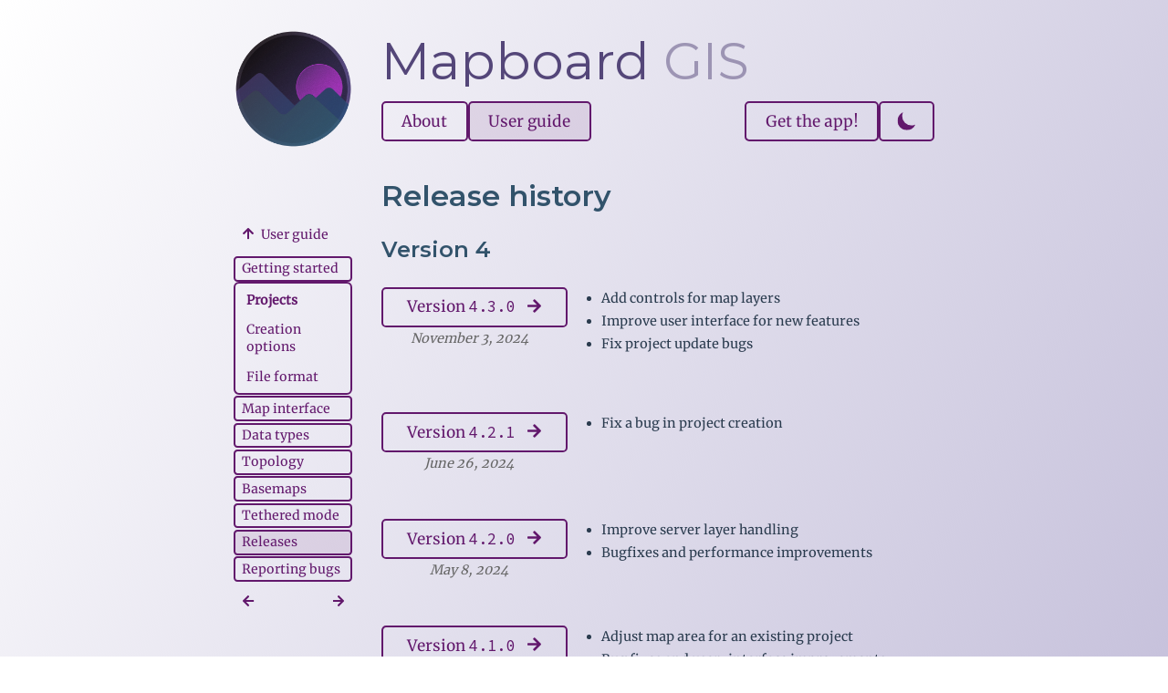

--- FILE ---
content_type: text/html; charset=utf-8
request_url: https://mapboard-gis.app/docs/ios/releases
body_size: 5174
content:
<!DOCTYPE html><html><head><meta name="viewport" content="width=device-width"/><meta charSet="utf-8"/><title>Mapboard GIS</title><link rel="preconnect" href="https://fonts.gstatic.com"/><script async="" src="https://www.googletagmanager.com/gtag/js?id=G-VGYZMP283G"></script><script>
          window.dataLayer = window.dataLayer || [];
          function gtag(){dataLayer.push(arguments);}
          gtag('js', new Date());
          gtag('config', 'G-VGYZMP283G', {
            page_path: window.location.pathname,
          });
        </script><link rel="icon" type="image/png" href="/favicon-32x32.png"/><link rel="shortcut icon" type="image/x-icon" href="/favicon.ico"/><meta property="og:title" content="Mapboard GIS"/><meta property="og:description" content="Draw your maps into GIS"/><meta property="og:image" content="https://sfo2.digitaloceanspaces.com/mapboard-gis-assets/mapboard-splash.png"/><meta name="twitter:title" content="Mapboard GIS"/><meta name="twitter:card" content="summary_large_image"/><meta name="twitter:creator" content="@davenquinn"/><meta name="twitter:description" content="Draw your maps into GIS"/><meta name="twitter:image" content="https://sfo2.digitaloceanspaces.com/mapboard-gis-assets/mapboard-splash.png"/><meta name="next-head-count" content="17"/><link rel="preconnect" href="https://fonts.gstatic.com" crossorigin /><link rel="preload" href="/_next/static/css/c5cc50adff391b3a.css" as="style"/><link rel="stylesheet" href="/_next/static/css/c5cc50adff391b3a.css" data-n-g=""/><noscript data-n-css=""></noscript><script defer="" nomodule="" src="/_next/static/chunks/polyfills-c67a75d1b6f99dc8.js"></script><script defer="" src="/_next/static/chunks/6278397b.dd1a1d9d53fda305.js"></script><script defer="" src="/_next/static/chunks/24.2bfb6456c7b3424b.js"></script><script src="/_next/static/chunks/webpack-3913c3d35cca3e40.js" defer=""></script><script src="/_next/static/chunks/framework-5f4595e5518b5600.js" defer=""></script><script src="/_next/static/chunks/main-62be57948b11b758.js" defer=""></script><script src="/_next/static/chunks/pages/_app-39875aba606def8b.js" defer=""></script><script src="/_next/static/chunks/1bfc9850-7894840c011a934a.js" defer=""></script><script src="/_next/static/chunks/383-7e0dba32019cd864.js" defer=""></script><script src="/_next/static/chunks/211-ecdd3ef18832e26a.js" defer=""></script><script src="/_next/static/chunks/pages/docs/ios/releases-7e9cd2a843e9fe49.js" defer=""></script><script src="/_next/static/AQ9SbdQXLZnY3aYQhFCjx/_buildManifest.js" defer=""></script><script src="/_next/static/AQ9SbdQXLZnY3aYQhFCjx/_ssgManifest.js" defer=""></script><style data-href="https://fonts.googleapis.com/css2?family=Merriweather&family=Montserrat:wght@400;600&family=Source+Code+Pro:wght@400;700&display=swap">@font-face{font-family:'Merriweather';font-style:normal;font-weight:400;font-display:swap;src:url(https://fonts.gstatic.com/s/merriweather/v30/u-440qyriQwlOrhSvowK_l5OeA.woff) format('woff')}@font-face{font-family:'Montserrat';font-style:normal;font-weight:400;font-display:swap;src:url(https://fonts.gstatic.com/s/montserrat/v26/JTUHjIg1_i6t8kCHKm4532VJOt5-QNFgpCtr6Ew9.woff) format('woff')}@font-face{font-family:'Montserrat';font-style:normal;font-weight:600;font-display:swap;src:url(https://fonts.gstatic.com/s/montserrat/v26/JTUHjIg1_i6t8kCHKm4532VJOt5-QNFgpCu170w9.woff) format('woff')}@font-face{font-family:'Source Code Pro';font-style:normal;font-weight:400;font-display:swap;src:url(https://fonts.gstatic.com/s/sourcecodepro/v23/HI_diYsKILxRpg3hIP6sJ7fM7PqPMcMnZFqUwX28DMyQhM0.woff) format('woff')}@font-face{font-family:'Source Code Pro';font-style:normal;font-weight:700;font-display:swap;src:url(https://fonts.gstatic.com/s/sourcecodepro/v23/HI_diYsKILxRpg3hIP6sJ7fM7PqPMcMnZFqUwX28DCuXhM0.woff) format('woff')}@font-face{font-family:'Merriweather';font-style:normal;font-weight:400;font-display:swap;src:url(https://fonts.gstatic.com/s/merriweather/v30/u-440qyriQwlOrhSvowK_l5-cSZMdeX3rsHo.woff2) format('woff2');unicode-range:U+0460-052F,U+1C80-1C8A,U+20B4,U+2DE0-2DFF,U+A640-A69F,U+FE2E-FE2F}@font-face{font-family:'Merriweather';font-style:normal;font-weight:400;font-display:swap;src:url(https://fonts.gstatic.com/s/merriweather/v30/u-440qyriQwlOrhSvowK_l5-eCZMdeX3rsHo.woff2) format('woff2');unicode-range:U+0301,U+0400-045F,U+0490-0491,U+04B0-04B1,U+2116}@font-face{font-family:'Merriweather';font-style:normal;font-weight:400;font-display:swap;src:url(https://fonts.gstatic.com/s/merriweather/v30/u-440qyriQwlOrhSvowK_l5-cyZMdeX3rsHo.woff2) format('woff2');unicode-range:U+0102-0103,U+0110-0111,U+0128-0129,U+0168-0169,U+01A0-01A1,U+01AF-01B0,U+0300-0301,U+0303-0304,U+0308-0309,U+0323,U+0329,U+1EA0-1EF9,U+20AB}@font-face{font-family:'Merriweather';font-style:normal;font-weight:400;font-display:swap;src:url(https://fonts.gstatic.com/s/merriweather/v30/u-440qyriQwlOrhSvowK_l5-ciZMdeX3rsHo.woff2) format('woff2');unicode-range:U+0100-02BA,U+02BD-02C5,U+02C7-02CC,U+02CE-02D7,U+02DD-02FF,U+0304,U+0308,U+0329,U+1D00-1DBF,U+1E00-1E9F,U+1EF2-1EFF,U+2020,U+20A0-20AB,U+20AD-20C0,U+2113,U+2C60-2C7F,U+A720-A7FF}@font-face{font-family:'Merriweather';font-style:normal;font-weight:400;font-display:swap;src:url(https://fonts.gstatic.com/s/merriweather/v30/u-440qyriQwlOrhSvowK_l5-fCZMdeX3rg.woff2) format('woff2');unicode-range:U+0000-00FF,U+0131,U+0152-0153,U+02BB-02BC,U+02C6,U+02DA,U+02DC,U+0304,U+0308,U+0329,U+2000-206F,U+20AC,U+2122,U+2191,U+2193,U+2212,U+2215,U+FEFF,U+FFFD}@font-face{font-family:'Montserrat';font-style:normal;font-weight:400;font-display:swap;src:url(https://fonts.gstatic.com/s/montserrat/v26/JTUSjIg1_i6t8kCHKm459WRhyyTh89ZNpQ.woff2) format('woff2');unicode-range:U+0460-052F,U+1C80-1C8A,U+20B4,U+2DE0-2DFF,U+A640-A69F,U+FE2E-FE2F}@font-face{font-family:'Montserrat';font-style:normal;font-weight:400;font-display:swap;src:url(https://fonts.gstatic.com/s/montserrat/v26/JTUSjIg1_i6t8kCHKm459W1hyyTh89ZNpQ.woff2) format('woff2');unicode-range:U+0301,U+0400-045F,U+0490-0491,U+04B0-04B1,U+2116}@font-face{font-family:'Montserrat';font-style:normal;font-weight:400;font-display:swap;src:url(https://fonts.gstatic.com/s/montserrat/v26/JTUSjIg1_i6t8kCHKm459WZhyyTh89ZNpQ.woff2) format('woff2');unicode-range:U+0102-0103,U+0110-0111,U+0128-0129,U+0168-0169,U+01A0-01A1,U+01AF-01B0,U+0300-0301,U+0303-0304,U+0308-0309,U+0323,U+0329,U+1EA0-1EF9,U+20AB}@font-face{font-family:'Montserrat';font-style:normal;font-weight:400;font-display:swap;src:url(https://fonts.gstatic.com/s/montserrat/v26/JTUSjIg1_i6t8kCHKm459WdhyyTh89ZNpQ.woff2) format('woff2');unicode-range:U+0100-02BA,U+02BD-02C5,U+02C7-02CC,U+02CE-02D7,U+02DD-02FF,U+0304,U+0308,U+0329,U+1D00-1DBF,U+1E00-1E9F,U+1EF2-1EFF,U+2020,U+20A0-20AB,U+20AD-20C0,U+2113,U+2C60-2C7F,U+A720-A7FF}@font-face{font-family:'Montserrat';font-style:normal;font-weight:400;font-display:swap;src:url(https://fonts.gstatic.com/s/montserrat/v26/JTUSjIg1_i6t8kCHKm459WlhyyTh89Y.woff2) format('woff2');unicode-range:U+0000-00FF,U+0131,U+0152-0153,U+02BB-02BC,U+02C6,U+02DA,U+02DC,U+0304,U+0308,U+0329,U+2000-206F,U+20AC,U+2122,U+2191,U+2193,U+2212,U+2215,U+FEFF,U+FFFD}@font-face{font-family:'Montserrat';font-style:normal;font-weight:600;font-display:swap;src:url(https://fonts.gstatic.com/s/montserrat/v26/JTUSjIg1_i6t8kCHKm459WRhyyTh89ZNpQ.woff2) format('woff2');unicode-range:U+0460-052F,U+1C80-1C8A,U+20B4,U+2DE0-2DFF,U+A640-A69F,U+FE2E-FE2F}@font-face{font-family:'Montserrat';font-style:normal;font-weight:600;font-display:swap;src:url(https://fonts.gstatic.com/s/montserrat/v26/JTUSjIg1_i6t8kCHKm459W1hyyTh89ZNpQ.woff2) format('woff2');unicode-range:U+0301,U+0400-045F,U+0490-0491,U+04B0-04B1,U+2116}@font-face{font-family:'Montserrat';font-style:normal;font-weight:600;font-display:swap;src:url(https://fonts.gstatic.com/s/montserrat/v26/JTUSjIg1_i6t8kCHKm459WZhyyTh89ZNpQ.woff2) format('woff2');unicode-range:U+0102-0103,U+0110-0111,U+0128-0129,U+0168-0169,U+01A0-01A1,U+01AF-01B0,U+0300-0301,U+0303-0304,U+0308-0309,U+0323,U+0329,U+1EA0-1EF9,U+20AB}@font-face{font-family:'Montserrat';font-style:normal;font-weight:600;font-display:swap;src:url(https://fonts.gstatic.com/s/montserrat/v26/JTUSjIg1_i6t8kCHKm459WdhyyTh89ZNpQ.woff2) format('woff2');unicode-range:U+0100-02BA,U+02BD-02C5,U+02C7-02CC,U+02CE-02D7,U+02DD-02FF,U+0304,U+0308,U+0329,U+1D00-1DBF,U+1E00-1E9F,U+1EF2-1EFF,U+2020,U+20A0-20AB,U+20AD-20C0,U+2113,U+2C60-2C7F,U+A720-A7FF}@font-face{font-family:'Montserrat';font-style:normal;font-weight:600;font-display:swap;src:url(https://fonts.gstatic.com/s/montserrat/v26/JTUSjIg1_i6t8kCHKm459WlhyyTh89Y.woff2) format('woff2');unicode-range:U+0000-00FF,U+0131,U+0152-0153,U+02BB-02BC,U+02C6,U+02DA,U+02DC,U+0304,U+0308,U+0329,U+2000-206F,U+20AC,U+2122,U+2191,U+2193,U+2212,U+2215,U+FEFF,U+FFFD}@font-face{font-family:'Source Code Pro';font-style:normal;font-weight:400;font-display:swap;src:url(https://fonts.gstatic.com/s/sourcecodepro/v23/HI_SiYsKILxRpg3hIP6sJ7fM7PqlMOvWnsUnxlC9.woff2) format('woff2');unicode-range:U+0460-052F,U+1C80-1C8A,U+20B4,U+2DE0-2DFF,U+A640-A69F,U+FE2E-FE2F}@font-face{font-family:'Source Code Pro';font-style:normal;font-weight:400;font-display:swap;src:url(https://fonts.gstatic.com/s/sourcecodepro/v23/HI_SiYsKILxRpg3hIP6sJ7fM7PqlOevWnsUnxlC9.woff2) format('woff2');unicode-range:U+0301,U+0400-045F,U+0490-0491,U+04B0-04B1,U+2116}@font-face{font-family:'Source Code Pro';font-style:normal;font-weight:400;font-display:swap;src:url(https://fonts.gstatic.com/s/sourcecodepro/v23/HI_SiYsKILxRpg3hIP6sJ7fM7PqlMevWnsUnxlC9.woff2) format('woff2');unicode-range:U+1F00-1FFF}@font-face{font-family:'Source Code Pro';font-style:normal;font-weight:400;font-display:swap;src:url(https://fonts.gstatic.com/s/sourcecodepro/v23/HI_SiYsKILxRpg3hIP6sJ7fM7PqlPuvWnsUnxlC9.woff2) format('woff2');unicode-range:U+0370-0377,U+037A-037F,U+0384-038A,U+038C,U+038E-03A1,U+03A3-03FF}@font-face{font-family:'Source Code Pro';font-style:normal;font-weight:400;font-display:swap;src:url(https://fonts.gstatic.com/s/sourcecodepro/v23/HI_SiYsKILxRpg3hIP6sJ7fM7PqlMuvWnsUnxlC9.woff2) format('woff2');unicode-range:U+0102-0103,U+0110-0111,U+0128-0129,U+0168-0169,U+01A0-01A1,U+01AF-01B0,U+0300-0301,U+0303-0304,U+0308-0309,U+0323,U+0329,U+1EA0-1EF9,U+20AB}@font-face{font-family:'Source Code Pro';font-style:normal;font-weight:400;font-display:swap;src:url(https://fonts.gstatic.com/s/sourcecodepro/v23/HI_SiYsKILxRpg3hIP6sJ7fM7PqlM-vWnsUnxlC9.woff2) format('woff2');unicode-range:U+0100-02BA,U+02BD-02C5,U+02C7-02CC,U+02CE-02D7,U+02DD-02FF,U+0304,U+0308,U+0329,U+1D00-1DBF,U+1E00-1E9F,U+1EF2-1EFF,U+2020,U+20A0-20AB,U+20AD-20C0,U+2113,U+2C60-2C7F,U+A720-A7FF}@font-face{font-family:'Source Code Pro';font-style:normal;font-weight:400;font-display:swap;src:url(https://fonts.gstatic.com/s/sourcecodepro/v23/HI_SiYsKILxRpg3hIP6sJ7fM7PqlPevWnsUnxg.woff2) format('woff2');unicode-range:U+0000-00FF,U+0131,U+0152-0153,U+02BB-02BC,U+02C6,U+02DA,U+02DC,U+0304,U+0308,U+0329,U+2000-206F,U+20AC,U+2122,U+2191,U+2193,U+2212,U+2215,U+FEFF,U+FFFD}@font-face{font-family:'Source Code Pro';font-style:normal;font-weight:700;font-display:swap;src:url(https://fonts.gstatic.com/s/sourcecodepro/v23/HI_SiYsKILxRpg3hIP6sJ7fM7PqlMOvWnsUnxlC9.woff2) format('woff2');unicode-range:U+0460-052F,U+1C80-1C8A,U+20B4,U+2DE0-2DFF,U+A640-A69F,U+FE2E-FE2F}@font-face{font-family:'Source Code Pro';font-style:normal;font-weight:700;font-display:swap;src:url(https://fonts.gstatic.com/s/sourcecodepro/v23/HI_SiYsKILxRpg3hIP6sJ7fM7PqlOevWnsUnxlC9.woff2) format('woff2');unicode-range:U+0301,U+0400-045F,U+0490-0491,U+04B0-04B1,U+2116}@font-face{font-family:'Source Code Pro';font-style:normal;font-weight:700;font-display:swap;src:url(https://fonts.gstatic.com/s/sourcecodepro/v23/HI_SiYsKILxRpg3hIP6sJ7fM7PqlMevWnsUnxlC9.woff2) format('woff2');unicode-range:U+1F00-1FFF}@font-face{font-family:'Source Code Pro';font-style:normal;font-weight:700;font-display:swap;src:url(https://fonts.gstatic.com/s/sourcecodepro/v23/HI_SiYsKILxRpg3hIP6sJ7fM7PqlPuvWnsUnxlC9.woff2) format('woff2');unicode-range:U+0370-0377,U+037A-037F,U+0384-038A,U+038C,U+038E-03A1,U+03A3-03FF}@font-face{font-family:'Source Code Pro';font-style:normal;font-weight:700;font-display:swap;src:url(https://fonts.gstatic.com/s/sourcecodepro/v23/HI_SiYsKILxRpg3hIP6sJ7fM7PqlMuvWnsUnxlC9.woff2) format('woff2');unicode-range:U+0102-0103,U+0110-0111,U+0128-0129,U+0168-0169,U+01A0-01A1,U+01AF-01B0,U+0300-0301,U+0303-0304,U+0308-0309,U+0323,U+0329,U+1EA0-1EF9,U+20AB}@font-face{font-family:'Source Code Pro';font-style:normal;font-weight:700;font-display:swap;src:url(https://fonts.gstatic.com/s/sourcecodepro/v23/HI_SiYsKILxRpg3hIP6sJ7fM7PqlM-vWnsUnxlC9.woff2) format('woff2');unicode-range:U+0100-02BA,U+02BD-02C5,U+02C7-02CC,U+02CE-02D7,U+02DD-02FF,U+0304,U+0308,U+0329,U+1D00-1DBF,U+1E00-1E9F,U+1EF2-1EFF,U+2020,U+20A0-20AB,U+20AD-20C0,U+2113,U+2C60-2C7F,U+A720-A7FF}@font-face{font-family:'Source Code Pro';font-style:normal;font-weight:700;font-display:swap;src:url(https://fonts.gstatic.com/s/sourcecodepro/v23/HI_SiYsKILxRpg3hIP6sJ7fM7PqlPevWnsUnxg.woff2) format('woff2');unicode-range:U+0000-00FF,U+0131,U+0152-0153,U+02BB-02BC,U+02C6,U+02DA,U+02DC,U+0304,U+0308,U+0329,U+2000-206F,U+20AC,U+2122,U+2191,U+2193,U+2212,U+2215,U+FEFF,U+FFFD}</style></head><body><div id="__next" data-reactroot=""><div class="page section-page"><div class="underlay"></div><div class="wrap"><header><div class="header-image"><img class="mapboard-logo" src="/img/mapboard-icon.png" width="140" height="140"/></div><a class="page-title-link" href="/"><h1 class="page-title">Mapboard <span class="dimmer">GIS</span></h1></a><nav><div class="nav-inner"><ul class="nav-main"><li><a class="link-button" href="/about">About</a></li><li><a class="link-button active" href="/docs">User guide</a></li><li class="spacer"></li><li><a href="https://apps.apple.com/us/app/mapboard-gis/id1446188315" class="link-button"><span>Get the app!</span></a></li><li></li></ul></div></nav></header><div class="main"><nav class="section-nav"><div class="nav-inner"><div class="parent-link"><a class="link-button icon-left-button" href="/docs"><svg stroke="currentColor" fill="currentColor" stroke-width="0" viewBox="0 0 448 512" height="1em" width="1em" xmlns="http://www.w3.org/2000/svg"><path d="M34.9 289.5l-22.2-22.2c-9.4-9.4-9.4-24.6 0-33.9L207 39c9.4-9.4 24.6-9.4 33.9 0l194.3 194.3c9.4 9.4 9.4 24.6 0 33.9L413 289.4c-9.5 9.5-25 9.3-34.3-.4L264 168.6V456c0 13.3-10.7 24-24 24h-32c-13.3 0-24-10.7-24-24V168.6L69.2 289.1c-9.3 9.8-24.8 10-34.3.4z"></path></svg><span class="label-text">User guide<!-- --> </span></a></div><ul class="nav-main"><li><a class="link-button" href="/docs">Getting started</a></li><ul><li><a class="link-button" href="/docs/projects">Projects</a></li><li><a class="link-button" href="/docs/projects/new-project">Creation options</a></li><li><a class="link-button" href="/docs/projects/file-format">File format</a></li></ul><li><a class="link-button" href="/docs/map-interface">Map interface</a></li><li><a class="link-button" href="/docs/data-types">Data types</a></li><li><a class="link-button" href="/docs/topology">Topology</a></li><li><a class="link-button" href="/docs/basemaps">Basemaps</a></li><li><a class="link-button" href="/docs/tethered-mode">Tethered mode</a></li><li><a class="link-button active" href="/docs/ios/releases">Releases</a></li><li><a class="link-button" href="/docs/reporting-bugs">Reporting bugs</a></li></ul><div class="next-prev"><a class="link-button icon-left-button prev-link-button" href="/docs/tethered-mode"><svg stroke="currentColor" fill="currentColor" stroke-width="0" viewBox="0 0 448 512" height="1em" width="1em" xmlns="http://www.w3.org/2000/svg"><path d="M257.5 445.1l-22.2 22.2c-9.4 9.4-24.6 9.4-33.9 0L7 273c-9.4-9.4-9.4-24.6 0-33.9L201.4 44.7c9.4-9.4 24.6-9.4 33.9 0l22.2 22.2c9.5 9.5 9.3 25-.4 34.3L136.6 216H424c13.3 0 24 10.7 24 24v32c0 13.3-10.7 24-24 24H136.6l120.5 114.8c9.8 9.3 10 24.8.4 34.3z"></path></svg><span class="label-text">Tethered mode<!-- --> </span></a><div class="spacer"></div><a class="link-button next-link-button" href="/docs/reporting-bugs"><span class="label-text">Reporting bugs<!-- --> </span><svg stroke="currentColor" fill="currentColor" stroke-width="0" viewBox="0 0 448 512" height="1em" width="1em" xmlns="http://www.w3.org/2000/svg"><path d="M190.5 66.9l22.2-22.2c9.4-9.4 24.6-9.4 33.9 0L441 239c9.4 9.4 9.4 24.6 0 33.9L246.6 467.3c-9.4 9.4-24.6 9.4-33.9 0l-22.2-22.2c-9.5-9.5-9.3-25 .4-34.3L311.4 296H24c-13.3 0-24-10.7-24-24v-32c0-13.3 10.7-24 24-24h287.4L190.9 101.2c-9.8-9.3-10-24.8-.4-34.3z"></path></svg></a></div></div></nav><div class="section-main"><div class="section-content"><h1>Release history</h1><div class="version-history"><div class="series"><h2>Version 4</h2><div class="versions"><div class="version"><div class="version-meta"><a class="link-button next-link-button" href="/docs/ios/releases/4.3.0"><span class="label-text"><span class="version-title">Version <span class="version-name code">4.3.0</span></span> </span><svg stroke="currentColor" fill="currentColor" stroke-width="0" viewBox="0 0 448 512" height="1em" width="1em" xmlns="http://www.w3.org/2000/svg"><path d="M190.5 66.9l22.2-22.2c9.4-9.4 24.6-9.4 33.9 0L441 239c9.4 9.4 9.4 24.6 0 33.9L246.6 467.3c-9.4 9.4-24.6 9.4-33.9 0l-22.2-22.2c-9.5-9.5-9.3-25 .4-34.3L311.4 296H24c-13.3 0-24-10.7-24-24v-32c0-13.3 10.7-24 24-24h287.4L190.9 101.2c-9.8-9.3-10-24.8-.4-34.3z"></path></svg></a><div class="date version-date">November 3, 2024</div></div><div class="version-content"><div class="release-tags tags"></div><ul class="in-brief"><li>Add controls for map layers</li><li>Improve user interface for new features</li><li>Fix project update bugs</li></ul></div></div><div class="version"><div class="version-meta"><a class="link-button next-link-button" href="/docs/ios/releases/4.2.1"><span class="label-text"><span class="version-title">Version <span class="version-name code">4.2.1</span></span> </span><svg stroke="currentColor" fill="currentColor" stroke-width="0" viewBox="0 0 448 512" height="1em" width="1em" xmlns="http://www.w3.org/2000/svg"><path d="M190.5 66.9l22.2-22.2c9.4-9.4 24.6-9.4 33.9 0L441 239c9.4 9.4 9.4 24.6 0 33.9L246.6 467.3c-9.4 9.4-24.6 9.4-33.9 0l-22.2-22.2c-9.5-9.5-9.3-25 .4-34.3L311.4 296H24c-13.3 0-24-10.7-24-24v-32c0-13.3 10.7-24 24-24h287.4L190.9 101.2c-9.8-9.3-10-24.8-.4-34.3z"></path></svg></a><div class="date version-date">June 26, 2024</div></div><div class="version-content"><div class="release-tags tags"></div><ul class="in-brief"><li>Fix a bug in project creation</li></ul></div></div><div class="version"><div class="version-meta"><a class="link-button next-link-button" href="/docs/ios/releases/4.2.0"><span class="label-text"><span class="version-title">Version <span class="version-name code">4.2.0</span></span> </span><svg stroke="currentColor" fill="currentColor" stroke-width="0" viewBox="0 0 448 512" height="1em" width="1em" xmlns="http://www.w3.org/2000/svg"><path d="M190.5 66.9l22.2-22.2c9.4-9.4 24.6-9.4 33.9 0L441 239c9.4 9.4 9.4 24.6 0 33.9L246.6 467.3c-9.4 9.4-24.6 9.4-33.9 0l-22.2-22.2c-9.5-9.5-9.3-25 .4-34.3L311.4 296H24c-13.3 0-24-10.7-24-24v-32c0-13.3 10.7-24 24-24h287.4L190.9 101.2c-9.8-9.3-10-24.8-.4-34.3z"></path></svg></a><div class="date version-date">May 8, 2024</div></div><div class="version-content"><div class="release-tags tags"></div><ul class="in-brief"><li>Improve server layer handling</li><li>Bugfixes and performance improvements</li></ul></div></div><div class="version"><div class="version-meta"><a class="link-button next-link-button" href="/docs/ios/releases/4.1.0"><span class="label-text"><span class="version-title">Version <span class="version-name code">4.1.0</span></span> </span><svg stroke="currentColor" fill="currentColor" stroke-width="0" viewBox="0 0 448 512" height="1em" width="1em" xmlns="http://www.w3.org/2000/svg"><path d="M190.5 66.9l22.2-22.2c9.4-9.4 24.6-9.4 33.9 0L441 239c9.4 9.4 9.4 24.6 0 33.9L246.6 467.3c-9.4 9.4-24.6 9.4-33.9 0l-22.2-22.2c-9.5-9.5-9.3-25 .4-34.3L311.4 296H24c-13.3 0-24-10.7-24-24v-32c0-13.3 10.7-24 24-24h287.4L190.9 101.2c-9.8-9.3-10-24.8-.4-34.3z"></path></svg></a><div class="date version-date">February 26, 2024</div></div><div class="version-content"><div class="release-tags tags"></div><ul class="in-brief"><li>Adjust map area for an existing project</li><li>Bug fixes and user-interface improvements</li></ul></div></div><div class="version"><div class="version-meta"><a class="link-button next-link-button" href="/docs/ios/releases/4.0.0"><span class="label-text"><span class="version-title">Version <span class="version-name code">4.0.0</span></span> </span><svg stroke="currentColor" fill="currentColor" stroke-width="0" viewBox="0 0 448 512" height="1em" width="1em" xmlns="http://www.w3.org/2000/svg"><path d="M190.5 66.9l22.2-22.2c9.4-9.4 24.6-9.4 33.9 0L441 239c9.4 9.4 9.4 24.6 0 33.9L246.6 467.3c-9.4 9.4-24.6 9.4-33.9 0l-22.2-22.2c-9.5-9.5-9.3-25 .4-34.3L311.4 296H24c-13.3 0-24-10.7-24-24v-32c0-13.3 10.7-24 24-24h287.4L190.9 101.2c-9.8-9.3-10-24.8-.4-34.3z"></path></svg></a><div class="date version-date">December 15, 2023</div></div><div class="version-content"><div class="release-tags tags"></div><ul class="in-brief"><li>Editing by map layer</li><li>New workflow for project creation</li><li>Ability to set a map area</li><li>Bug fixes and performance improvements</li></ul></div></div></div></div><div class="series"><h2>Version 3</h2><div class="versions"><div class="version"><div class="version-meta"><a class="link-button next-link-button" href="/docs/ios/releases/3.3.3"><span class="label-text"><span class="version-title">Version <span class="version-name code">3.3.3</span></span> </span><svg stroke="currentColor" fill="currentColor" stroke-width="0" viewBox="0 0 448 512" height="1em" width="1em" xmlns="http://www.w3.org/2000/svg"><path d="M190.5 66.9l22.2-22.2c9.4-9.4 24.6-9.4 33.9 0L441 239c9.4 9.4 9.4 24.6 0 33.9L246.6 467.3c-9.4 9.4-24.6 9.4-33.9 0l-22.2-22.2c-9.5-9.5-9.3-25 .4-34.3L311.4 296H24c-13.3 0-24-10.7-24-24v-32c0-13.3 10.7-24 24-24h287.4L190.9 101.2c-9.8-9.3-10-24.8-.4-34.3z"></path></svg></a><div class="date version-date">April 12, 2023</div></div><div class="version-content"><div class="release-tags tags"></div><ul class="in-brief"><li>Update project file type to use with external projects</li><li>Major fixes to user interface controls</li></ul></div></div><div class="version"><div class="version-meta"><a class="link-button next-link-button" href="/docs/ios/releases/3.3.2"><span class="label-text"><span class="version-title">Version <span class="version-name code">3.3.2</span></span> </span><svg stroke="currentColor" fill="currentColor" stroke-width="0" viewBox="0 0 448 512" height="1em" width="1em" xmlns="http://www.w3.org/2000/svg"><path d="M190.5 66.9l22.2-22.2c9.4-9.4 24.6-9.4 33.9 0L441 239c9.4 9.4 9.4 24.6 0 33.9L246.6 467.3c-9.4 9.4-24.6 9.4-33.9 0l-22.2-22.2c-9.5-9.5-9.3-25 .4-34.3L311.4 296H24c-13.3 0-24-10.7-24-24v-32c0-13.3 10.7-24 24-24h287.4L190.9 101.2c-9.8-9.3-10-24.8-.4-34.3z"></path></svg></a><div class="date version-date">January 25, 2023</div></div><div class="version-content"><div class="release-tags tags"></div><ul class="in-brief"><li>Fix project creation</li><li>Make some views auto-resizing</li></ul></div></div><div class="version"><div class="version-meta"><a class="link-button next-link-button" href="/docs/ios/releases/3.3.1"><span class="label-text"><span class="version-title">Version <span class="version-name code">3.3.1</span></span> </span><svg stroke="currentColor" fill="currentColor" stroke-width="0" viewBox="0 0 448 512" height="1em" width="1em" xmlns="http://www.w3.org/2000/svg"><path d="M190.5 66.9l22.2-22.2c9.4-9.4 24.6-9.4 33.9 0L441 239c9.4 9.4 9.4 24.6 0 33.9L246.6 467.3c-9.4 9.4-24.6 9.4-33.9 0l-22.2-22.2c-9.5-9.5-9.3-25 .4-34.3L311.4 296H24c-13.3 0-24-10.7-24-24v-32c0-13.3 10.7-24 24-24h287.4L190.9 101.2c-9.8-9.3-10-24.8-.4-34.3z"></path></svg></a><div class="date version-date">January 25, 2023</div></div><div class="version-content"><div class="release-tags tags"></div><ul class="in-brief"><li>Optimizations for a smoother editing experience</li><li>Prevent database writes from freezing the user interface</li><li>Speed up some database queries</li></ul></div></div><div class="version"><div class="version-meta"><a class="link-button next-link-button" href="/docs/ios/releases/3.3.0"><span class="label-text"><span class="version-title">Version <span class="version-name code">3.3.0</span></span> </span><svg stroke="currentColor" fill="currentColor" stroke-width="0" viewBox="0 0 448 512" height="1em" width="1em" xmlns="http://www.w3.org/2000/svg"><path d="M190.5 66.9l22.2-22.2c9.4-9.4 24.6-9.4 33.9 0L441 239c9.4 9.4 9.4 24.6 0 33.9L246.6 467.3c-9.4 9.4-24.6 9.4-33.9 0l-22.2-22.2c-9.5-9.5-9.3-25 .4-34.3L311.4 296H24c-13.3 0-24-10.7-24-24v-32c0-13.3 10.7-24 24-24h287.4L190.9 101.2c-9.8-9.3-10-24.8-.4-34.3z"></path></svg></a><div class="date version-date">January 23, 2023</div></div><div class="version-content"><div class="release-tags tags"></div><ul class="in-brief"><li>Allow user interface rotation</li><li>Allow map movement while in editing mode</li><li>Enable mapping atop 3D terrain</li><li>Numerous fixes for UI, overlay management, and editing</li></ul></div></div><div class="version"><div class="version-meta"><a class="link-button next-link-button" href="/docs/ios/releases/3.2.0"><span class="label-text"><span class="version-title">Version <span class="version-name code">3.2.0</span></span> </span><svg stroke="currentColor" fill="currentColor" stroke-width="0" viewBox="0 0 448 512" height="1em" width="1em" xmlns="http://www.w3.org/2000/svg"><path d="M190.5 66.9l22.2-22.2c9.4-9.4 24.6-9.4 33.9 0L441 239c9.4 9.4 9.4 24.6 0 33.9L246.6 467.3c-9.4 9.4-24.6 9.4-33.9 0l-22.2-22.2c-9.5-9.5-9.3-25 .4-34.3L311.4 296H24c-13.3 0-24-10.7-24-24v-32c0-13.3 10.7-24 24-24h287.4L190.9 101.2c-9.8-9.3-10-24.8-.4-34.3z"></path></svg></a><div class="date version-date">January 5, 2023</div></div><div class="version-content"><div class="release-tags tags"></div><ul class="in-brief"><li>Modernized mapping stack</li><li>Stabilized and upgraded GIS software stack</li><li>New reshape and topological editing tools for lines</li><li>Faster and more robust topological operations</li><li>Opacity of polygons and raster overlay layers can be varied</li></ul></div></div><div class="version"><div class="version-meta"><a class="link-button next-link-button" href="/docs/ios/releases/3.1.0"><span class="label-text"><span class="version-title">Version <span class="version-name code">3.1.0</span></span> </span><svg stroke="currentColor" fill="currentColor" stroke-width="0" viewBox="0 0 448 512" height="1em" width="1em" xmlns="http://www.w3.org/2000/svg"><path d="M190.5 66.9l22.2-22.2c9.4-9.4 24.6-9.4 33.9 0L441 239c9.4 9.4 9.4 24.6 0 33.9L246.6 467.3c-9.4 9.4-24.6 9.4-33.9 0l-22.2-22.2c-9.5-9.5-9.3-25 .4-34.3L311.4 296H24c-13.3 0-24-10.7-24-24v-32c0-13.3 10.7-24 24-24h287.4L190.9 101.2c-9.8-9.3-10-24.8-.4-34.3z"></path></svg></a><div class="date version-date">December 29, 2022</div></div><div class="version-content"><div class="release-tags tags"><span class="tag prerelease-tag">Pre-release</span></div><p class="in-brief">Fixes in preparation for release</p></div></div><div class="version"><div class="version-meta"><a class="link-button next-link-button" href="/docs/ios/releases/3.0.0"><span class="label-text"><span class="version-title">Version <span class="version-name code">3.0.0</span></span> </span><svg stroke="currentColor" fill="currentColor" stroke-width="0" viewBox="0 0 448 512" height="1em" width="1em" xmlns="http://www.w3.org/2000/svg"><path d="M190.5 66.9l22.2-22.2c9.4-9.4 24.6-9.4 33.9 0L441 239c9.4 9.4 9.4 24.6 0 33.9L246.6 467.3c-9.4 9.4-24.6 9.4-33.9 0l-22.2-22.2c-9.5-9.5-9.3-25 .4-34.3L311.4 296H24c-13.3 0-24-10.7-24-24v-32c0-13.3 10.7-24 24-24h287.4L190.9 101.2c-9.8-9.3-10-24.8-.4-34.3z"></path></svg></a><div class="date version-date">Unreleased</div></div><div class="version-content"><div class="release-tags tags"><span class="tag prerelease-tag">Pre-release</span></div></div></div></div></div><div class="series"><h2>Version 2</h2><div class="versions"><div class="version"><div class="version-meta"><a class="link-button next-link-button" href="/docs/ios/releases/2.3.0"><span class="label-text"><span class="version-title">Version <span class="version-name code">2.3.0</span></span> </span><svg stroke="currentColor" fill="currentColor" stroke-width="0" viewBox="0 0 448 512" height="1em" width="1em" xmlns="http://www.w3.org/2000/svg"><path d="M190.5 66.9l22.2-22.2c9.4-9.4 24.6-9.4 33.9 0L441 239c9.4 9.4 9.4 24.6 0 33.9L246.6 467.3c-9.4 9.4-24.6 9.4-33.9 0l-22.2-22.2c-9.5-9.5-9.3-25 .4-34.3L311.4 296H24c-13.3 0-24-10.7-24-24v-32c0-13.3 10.7-24 24-24h287.4L190.9 101.2c-9.8-9.3-10-24.8-.4-34.3z"></path></svg></a><div class="date version-date">November 28, 2021</div></div><div class="version-content"><div class="release-tags tags"></div><ul class="in-brief"><li>Basic system for offline tile layers</li><li>Fixes for minor display bugs</li></ul></div></div><div class="version"><div class="version-meta"><a class="link-button next-link-button" href="/docs/ios/releases/2.2.4"><span class="label-text"><span class="version-title">Version <span class="version-name code">2.2.4</span></span> </span><svg stroke="currentColor" fill="currentColor" stroke-width="0" viewBox="0 0 448 512" height="1em" width="1em" xmlns="http://www.w3.org/2000/svg"><path d="M190.5 66.9l22.2-22.2c9.4-9.4 24.6-9.4 33.9 0L441 239c9.4 9.4 9.4 24.6 0 33.9L246.6 467.3c-9.4 9.4-24.6 9.4-33.9 0l-22.2-22.2c-9.5-9.5-9.3-25 .4-34.3L311.4 296H24c-13.3 0-24-10.7-24-24v-32c0-13.3 10.7-24 24-24h287.4L190.9 101.2c-9.8-9.3-10-24.8-.4-34.3z"></path></svg></a><div class="date version-date">April 19, 2021</div></div><div class="version-content"><div class="release-tags tags"></div></div></div><div class="version"><div class="version-meta"><a class="link-button next-link-button" href="/docs/ios/releases/2.2.3"><span class="label-text"><span class="version-title">Version <span class="version-name code">2.2.3</span></span> </span><svg stroke="currentColor" fill="currentColor" stroke-width="0" viewBox="0 0 448 512" height="1em" width="1em" xmlns="http://www.w3.org/2000/svg"><path d="M190.5 66.9l22.2-22.2c9.4-9.4 24.6-9.4 33.9 0L441 239c9.4 9.4 9.4 24.6 0 33.9L246.6 467.3c-9.4 9.4-24.6 9.4-33.9 0l-22.2-22.2c-9.5-9.5-9.3-25 .4-34.3L311.4 296H24c-13.3 0-24-10.7-24-24v-32c0-13.3 10.7-24 24-24h287.4L190.9 101.2c-9.8-9.3-10-24.8-.4-34.3z"></path></svg></a><div class="date version-date">March 21, 2021</div></div><div class="version-content"><div class="release-tags tags"></div><p class="in-brief">Initial public App Store release! 🎉</p></div></div><div class="version"><div class="version-meta"><a class="link-button next-link-button" href="/docs/ios/releases/2.2.0"><span class="label-text"><span class="version-title">Version <span class="version-name code">2.2.0</span></span> </span><svg stroke="currentColor" fill="currentColor" stroke-width="0" viewBox="0 0 448 512" height="1em" width="1em" xmlns="http://www.w3.org/2000/svg"><path d="M190.5 66.9l22.2-22.2c9.4-9.4 24.6-9.4 33.9 0L441 239c9.4 9.4 9.4 24.6 0 33.9L246.6 467.3c-9.4 9.4-24.6 9.4-33.9 0l-22.2-22.2c-9.5-9.5-9.3-25 .4-34.3L311.4 296H24c-13.3 0-24-10.7-24-24v-32c0-13.3 10.7-24 24-24h287.4L190.9 101.2c-9.8-9.3-10-24.8-.4-34.3z"></path></svg></a><div class="date version-date">March 19, 2021</div></div><div class="version-content"><div class="release-tags tags"><span class="tag prerelease-tag">Pre-release</span></div></div></div><div class="version"><div class="version-meta"><a class="link-button next-link-button" href="/docs/ios/releases/2.1.0"><span class="label-text"><span class="version-title">Version <span class="version-name code">2.1.0</span></span> </span><svg stroke="currentColor" fill="currentColor" stroke-width="0" viewBox="0 0 448 512" height="1em" width="1em" xmlns="http://www.w3.org/2000/svg"><path d="M190.5 66.9l22.2-22.2c9.4-9.4 24.6-9.4 33.9 0L441 239c9.4 9.4 9.4 24.6 0 33.9L246.6 467.3c-9.4 9.4-24.6 9.4-33.9 0l-22.2-22.2c-9.5-9.5-9.3-25 .4-34.3L311.4 296H24c-13.3 0-24-10.7-24-24v-32c0-13.3 10.7-24 24-24h287.4L190.9 101.2c-9.8-9.3-10-24.8-.4-34.3z"></path></svg></a><div class="date version-date">November 27, 2020</div></div><div class="version-content"><div class="release-tags tags"><span class="tag prerelease-tag">Pre-release</span></div></div></div><div class="version"><div class="version-meta"><a class="link-button next-link-button" href="/docs/ios/releases/2.0.1"><span class="label-text"><span class="version-title">Version <span class="version-name code">2.0.1</span></span> </span><svg stroke="currentColor" fill="currentColor" stroke-width="0" viewBox="0 0 448 512" height="1em" width="1em" xmlns="http://www.w3.org/2000/svg"><path d="M190.5 66.9l22.2-22.2c9.4-9.4 24.6-9.4 33.9 0L441 239c9.4 9.4 9.4 24.6 0 33.9L246.6 467.3c-9.4 9.4-24.6 9.4-33.9 0l-22.2-22.2c-9.5-9.5-9.3-25 .4-34.3L311.4 296H24c-13.3 0-24-10.7-24-24v-32c0-13.3 10.7-24 24-24h287.4L190.9 101.2c-9.8-9.3-10-24.8-.4-34.3z"></path></svg></a><div class="date version-date">October 29, 2020</div></div><div class="version-content"><div class="release-tags tags"><span class="tag prerelease-tag">Pre-release</span></div></div></div><div class="version"><div class="version-meta"><a class="link-button next-link-button" href="/docs/ios/releases/2.0.0"><span class="label-text"><span class="version-title">Version <span class="version-name code">2.0.0</span></span> </span><svg stroke="currentColor" fill="currentColor" stroke-width="0" viewBox="0 0 448 512" height="1em" width="1em" xmlns="http://www.w3.org/2000/svg"><path d="M190.5 66.9l22.2-22.2c9.4-9.4 24.6-9.4 33.9 0L441 239c9.4 9.4 9.4 24.6 0 33.9L246.6 467.3c-9.4 9.4-24.6 9.4-33.9 0l-22.2-22.2c-9.5-9.5-9.3-25 .4-34.3L311.4 296H24c-13.3 0-24-10.7-24-24v-32c0-13.3 10.7-24 24-24h287.4L190.9 101.2c-9.8-9.3-10-24.8-.4-34.3z"></path></svg></a><div class="date version-date">October 20, 2020</div></div><div class="version-content"><div class="release-tags tags"><span class="tag prerelease-tag">Pre-release</span></div></div></div></div></div><div class="series"><h2>Version 1</h2><div class="versions"><div class="version"><div class="version-meta"><a class="link-button next-link-button" href="/docs/ios/releases/1.0.0"><span class="label-text"><span class="version-title">Version <span class="version-name code">1.0.0</span></span> </span><svg stroke="currentColor" fill="currentColor" stroke-width="0" viewBox="0 0 448 512" height="1em" width="1em" xmlns="http://www.w3.org/2000/svg"><path d="M190.5 66.9l22.2-22.2c9.4-9.4 24.6-9.4 33.9 0L441 239c9.4 9.4 9.4 24.6 0 33.9L246.6 467.3c-9.4 9.4-24.6 9.4-33.9 0l-22.2-22.2c-9.5-9.5-9.3-25 .4-34.3L311.4 296H24c-13.3 0-24-10.7-24-24v-32c0-13.3 10.7-24 24-24h287.4L190.9 101.2c-9.8-9.3-10-24.8-.4-34.3z"></path></svg></a><div class="date version-date">2018–2020</div></div><div class="version-content"><div class="release-tags tags"><span class="tag prerelease-tag">Pre-release</span></div></div></div></div></div></div></div><div class="next-prev bottom-links"><a class="link-button icon-left-button prev-link-button" href="/docs/tethered-mode"><svg stroke="currentColor" fill="currentColor" stroke-width="0" viewBox="0 0 448 512" height="1em" width="1em" xmlns="http://www.w3.org/2000/svg"><path d="M257.5 445.1l-22.2 22.2c-9.4 9.4-24.6 9.4-33.9 0L7 273c-9.4-9.4-9.4-24.6 0-33.9L201.4 44.7c9.4-9.4 24.6-9.4 33.9 0l22.2 22.2c9.5 9.5 9.3 25-.4 34.3L136.6 216H424c13.3 0 24 10.7 24 24v32c0 13.3-10.7 24-24 24H136.6l120.5 114.8c9.8 9.3 10 24.8.4 34.3z"></path></svg><span class="label-text">Tethered mode<!-- --> </span></a><div class="spacer"></div><a class="link-button next-link-button" href="/docs/reporting-bugs"><span class="label-text">Reporting bugs<!-- --> </span><svg stroke="currentColor" fill="currentColor" stroke-width="0" viewBox="0 0 448 512" height="1em" width="1em" xmlns="http://www.w3.org/2000/svg"><path d="M190.5 66.9l22.2-22.2c9.4-9.4 24.6-9.4 33.9 0L441 239c9.4 9.4 9.4 24.6 0 33.9L246.6 467.3c-9.4 9.4-24.6 9.4-33.9 0l-22.2-22.2c-9.5-9.5-9.3-25 .4-34.3L311.4 296H24c-13.3 0-24-10.7-24-24v-32c0-13.3 10.7-24 24-24h287.4L190.9 101.2c-9.8-9.3-10-24.8-.4-34.3z"></path></svg></a></div></div></div><footer><div><p><strong>Mapboard GIS</strong></p><p>2018—2023, <a href="https://davenquinn.com">Daven Quinn</a></p><p class="version">4.0.0 – November 2024<!-- --> (<a href="https://github.com/davenquinn/Mapboard-GIS/tree/9285efb">9285efb</a>)</p></div><p>Found a problem with this page? <a target="_blank" href="https://github.com/davenquinn/Mapboard-GIS/issues/new?title=Issue+with+%22Releases%22+page&amp;labels=documentation">Create an issue</a></p></footer></div></div></div><script id="__NEXT_DATA__" type="application/json">{"props":{"pageProps":{"series":[{"series":"4","versions":[{"content":"[object Promise]","metadata":{"version":"4.3.0","date":"2024-11-03T00:00:00.000Z","major":true,"inBrief":["Add controls for map layers","Improve user interface for new features","Fix project update bugs"],"series":"4","dateText":"November 3, 2024"}},{"content":"[object Promise]","metadata":{"version":"4.2.1","date":"2024-06-26T00:00:00.000Z","major":false,"inBrief":["Fix a bug in project creation"],"series":"4","dateText":"June 26, 2024"}},{"content":"[object Promise]","metadata":{"version":"4.2.0","date":"2024-05-08T00:00:00.000Z","major":true,"inBrief":["Improve server layer handling","Bugfixes and performance improvements"],"series":"4","dateText":"May 8, 2024"}},{"content":"[object Promise]","metadata":{"version":"4.1.0","date":"2024-02-26T00:00:00.000Z","major":true,"inBrief":["Adjust map area for an existing project","Bug fixes and user-interface improvements"],"series":"4","dateText":"February 26, 2024"}},{"content":"[object Promise]","metadata":{"version":"4.0.0","date":"2023-12-15T00:00:00.000Z","major":false,"inBrief":["Editing by map layer","New workflow for project creation","Ability to set a map area","Bug fixes and performance improvements"],"series":"4","dateText":"December 15, 2023"}}]},{"series":"3","versions":[{"content":"[object Promise]","metadata":{"version":"3.3.3","date":"2023-04-12T00:00:00.000Z","major":false,"inBrief":["Update project file type to use with external projects","Major fixes to user interface controls"],"series":"3","dateText":"April 12, 2023"}},{"content":"[object Promise]","metadata":{"version":"3.3.2","date":"2023-01-25T00:00:00.000Z","major":false,"inBrief":["Fix project creation","Make some views auto-resizing"],"series":"3","dateText":"January 25, 2023"}},{"content":"[object Promise]","metadata":{"version":"3.3.1","date":"2023-01-25T00:00:00.000Z","major":false,"inBrief":["Optimizations for a smoother editing experience","Prevent database writes from freezing the user interface","Speed up some database queries"],"series":"3","dateText":"January 25, 2023"}},{"content":"[object Promise]","metadata":{"version":"3.3.0","date":"2023-01-23T00:00:00.000Z","major":true,"inBrief":["Allow user interface rotation","Allow map movement while in editing mode","Enable mapping atop 3D terrain","Numerous fixes for UI, overlay management, and editing"],"series":"3","dateText":"January 23, 2023"}},{"content":"[object Promise]","metadata":{"version":"3.2.0","date":"2023-01-05T00:00:00.000Z","major":true,"inBrief":["Modernized mapping stack","Stabilized and upgraded GIS software stack","New reshape and topological editing tools for lines","Faster and more robust topological operations","Opacity of polygons and raster overlay layers can be varied"],"series":"3","dateText":"January 5, 2023"}},{"content":"[object Promise]","metadata":{"version":"3.1.0","date":"2022-12-29T00:00:00.000Z","major":true,"pre":true,"inBrief":"Fixes in preparation for release","series":"3","dateText":"December 29, 2022"}},{"content":"[object Promise]","metadata":{"version":"3.0.0","date":"Unreleased","pre":true,"series":"3","dateText":"Unreleased"}}]},{"series":"2","versions":[{"content":"[object Promise]","metadata":{"version":"2.3.0","date":"2021-11-28T00:00:00.000Z","inBrief":["Basic system for offline tile layers","Fixes for minor display bugs"],"series":"2","dateText":"November 28, 2021"}},{"content":"[object Promise]","metadata":{"version":"2.2.4","date":"2021-04-19T00:00:00.000Z","series":"2","dateText":"April 19, 2021"}},{"content":"[object Promise]","metadata":{"version":"2.2.3","date":"2021-03-21T00:00:00.000Z","inBrief":"Initial public App Store release! 🎉","series":"2","dateText":"March 21, 2021"}},{"content":"[object Promise]","metadata":{"version":"2.2.0","date":"2021-03-19T00:00:00.000Z","pre":true,"series":"2","dateText":"March 19, 2021"}},{"content":"[object Promise]","metadata":{"version":"2.1.0","date":"2020-11-27T00:00:00.000Z","pre":true,"series":"2","dateText":"November 27, 2020"}},{"content":"[object Promise]","metadata":{"version":"2.0.1","date":"2020-10-29T00:00:00.000Z","pre":true,"series":"2","dateText":"October 29, 2020"}},{"content":"[object Promise]","metadata":{"version":"2.0.0","date":"2020-10-20T00:00:00.000Z","pre":true,"series":"2","dateText":"October 20, 2020"}}]},{"series":"1","versions":[{"content":"[object Promise]","metadata":{"version":"1.0.0","date":"2018–2020","pre":true,"series":"1","dateText":"2018–2020"}}]}]},"__N_SSP":true},"page":"/docs/ios/releases","query":{},"buildId":"AQ9SbdQXLZnY3aYQhFCjx","isFallback":false,"dynamicIds":[2024],"gssp":true,"scriptLoader":[]}</script></body></html>

--- FILE ---
content_type: text/css; charset=utf-8
request_url: https://mapboard-gis.app/_next/static/css/c5cc50adff391b3a.css
body_size: 3566
content:
:root{--header-font:"Montserrat",Helvetica,sans-serif;--mono-font:"Source Code Pro",monospace;--background-color:#fff;--text-color:#2a3b4e;--accent-color:#62186c;--accent-background:rgba(98,24,108,.2);--accent-active:rgba(98,24,108,.1);--header-color:#32536b;--secondary-color:#666;--card-background:linear-gradient(120deg,#c2c2d8,#a3a4cb);--card-border:#a3a4cb;--background-gradient:linear-gradient(120deg,rgba(199,194,220,0),#c7c2dc);--purple-color:#544679;--line-height:1.75;--code-color:#888;--code-background:hsla(0,0%,53%,.1);--code-border:hsla(0,0%,53%,.2);--admonition-color:#1f5a55;--admonition-background:rgba(31,90,85,.1);--admonition-border:rgba(31,90,85,.2)}:root .admonition-caution{--admonition-color:#c69930;--admonition-background:rgba(198,153,48,.1);--admonition-border:rgba(198,153,48,.2)}body.bp3-dark{--admonition-color:#49a8a0;--admonition-background:rgba(73,168,160,.1);--admonition-border:rgba(73,168,160,.2)}body.bp3-dark .admonition-caution{--admonition-color:#e0c380;--admonition-background:hsla(42,61%,69%,.1);--admonition-border:hsla(42,61%,69%,.2)}.admonition{background:var(--admonition-background);--code-color:var(--admonition-color);border:2px solid var(--admonition-border);line-height:1.5em;font-size:.9em;clear:right;border-radius:6px;padding:1em;margin:.8em 0 1.5em}.admonition,.admonition h1,.admonition h2,.admonition h3,.admonition h4,.admonition h5,.admonition h6{color:var(--admonition-color)}.admonition .admonition-heading{margin-right:.5em;width:1em;height:1em}.admonition .admonition-heading .admonition-icon svg{display:inline-flex;fill:var(--admonition-color);align-self:baseline;margin-bottom:-.3em;margin-right:1em}.admonition .admonition-heading h5{color:transparent;margin:0;text-transform:uppercase}.admonition>:first-child{margin-top:0}.admonition>:last-child{margin-bottom:0}.admonition .admonition-content{flex-grow:1;font-size:.8em;margin:.4em 0}.admonition .admonition-content>:first-child{margin-top:0}.admonition .admonition-content>:last-child{margin-bottom:0}.admonition .admonition-content a{color:var(--admonition-color)}pre{text-overflow:ellipsis;overflow:hidden;max-width:40em;font-size:.9em}pre,pre>code{display:block}pre>code{border:none}code,pre{color:var(--code-color);background:var(--code-background);border:2px solid var(--code-background);line-height:1.5em;font-size:.9em;border-radius:4px}code{padding:0 .3em;display:inline-block}h1 code,h2 code,h3 code,h4 code,h5 code,h6 code{border:none}:root{--success:#1f5a55;--success-background:rgba(31,90,85,.2);--caution:#e0c380;--caution-background:hsla(42,61%,69%,.2);--error:hsla(0,0%,40%,.2);--header-bkg:rgba(231,228,240,.8)}body.bp3-dark{--success:#49a8a0;--success-background:rgba(73,168,160,.2);--caution:#c69930;--caution-background:hsla(42,61%,69%,.2);--error:hsla(0,0%,82%,.2);--header-bkg:rgba(37,30,51,.9)}table.comparisons-table{border-spacing:6px;border-collapse:separate;width:100%;line-height:1}table.comparisons-table h3,table.comparisons-table h4{margin-top:.5em;margin-bottom:0}table.comparisons-table thead{position:sticky;top:0}table.comparisons-table td{height:2.5em;border-radius:2px;padding:2px;width:8em;text-align:center}table.comparisons-table td.yes{border:2px solid var(--success);color:var(--success);background-color:var(--success-background)}table.comparisons-table td.maybe{border:2px solid var(--caution);color:var(--caution);background-color:var(--caution-background)}table.comparisons-table td.no{border:2px solid var(--error)}table.comparisons-table td:first-child{text-align:left}table.comparisons-table .row-header{max-width:8em;padding-right:1em;font-size:14px}table.comparisons-table .app-header{vertical-align:middle;padding:0 .2em;background:var(--header-bkg)}table.comparisons-table .app-header h4{color:var(--accent-color)}.version-history .version{margin-bottom:2em}.version-history .version-meta{margin-right:1em;width:0;min-width:12em}.version-history .version-meta .link-button{min-width:12em}.version-history .version-content{margin:0 1em 1em}.version-history .version-date{font-size:.9em;text-align:center}.version-history .in-brief{margin-top:0;font-size:.9em}.version-history .in-brief li,.version-history .in-brief ul{text-align:left}span.version-name.code{font-family:var(--mono-font);font-weight:400}.version-date{color:var(--secondary-color);font-style:italic}.version-meta{margin-bottom:1em}.version-meta h1{font-weight:400;line-height:1.2em}.version-meta h2.version-date{margin-top:0;font-size:1.2em;margin-bottom:.2em}.version-meta .version-info{display:flex;flex-direction:row;justify-content:space-between}.tag{display:inline-block;margin-right:.5em;margin-bottom:.5em;padding:0 .5em;border-radius:.2em;background-color:var(--accent-background);color:var(--accent-color);font-size:.8em;font-weight:400}.gallery figure{max-width:400px}*{box-sizing:border-box}a{color:var(--accent-color)}blockquote,li,ol,p,ul{text-align:justify;-webkit-hyphens:auto;-ms-hyphens:auto;hyphens:auto}code,pre{font-family:var(--mono-font);line-height:1.2}body{z-index:-10;background:#fff;transition:background .2s;font-family:Merriweather,Times New Roman,Times,serif;line-height:var(--line-height);position:relative;margin:0;padding:0;color:var(--text-color)}body.bp3-dark{--background-color:#18141b;--text-color:#b9c8d9;--accent-color:#a328b4;--accent-background:rgba(163,40,180,.2);--accent-active:rgba(163,40,180,.2);--header-color:#48789b;--card-border:#26303f;--background-gradient:linear-gradient(120deg,rgba(49,43,75,0),#312b4b);--card-background:linear-gradient(120deg,#252539,#313256);--card-border:#313256;background:#18141b}figcaption,p.caption{line-height:1.25em;font-size:.8em;color:var(--secondary-color);font-style:italic}ul{padding-left:1.2em}.underlay{position:fixed;width:100vw;height:100vh;top:0;left:0;z-index:-5;background:var(--background-gradient)}.wrap{max-width:640px;margin:0 auto;min-height:100vh;padding:2em 2em 0}.main,.wrap{display:flex;flex-direction:column}.main{flex-grow:1;margin-top:1em}h1,h2,h3,h4,h5,h6{font-family:var(--header-font);color:var(--header-color);font-weight:600}.extra-space{margin:1em}.centered{text-align:center}.smaller-text,.smaller-text a.link-button{font-size:14px}.section-content{position:relative}.section-content h1,.section-content h2{clear:both}.section-content h1:first-child{line-height:1}figure{page-break-inside:avoid;-moz-column-break-inside:avoid;break-inside:avoid;max-width:100%;margin:calc(var(--figure-margin) * .2) auto calc(var(--figure-margin) * .8)}figure:first-child{margin-top:0}figure img,figure video{border-radius:6px;max-width:100%}figure video,figure.no-border img{border:none}figure.code-figure{width:16em}figure.code-figure pre{font-size:.8em;line-height:1.2}figcaption{text-align:center;-webkit-hyphens:none;-ms-hyphens:none;hyphens:none}.version .content figure{max-width:300px}footer{color:var(--secondary-color);font-size:.9em;padding-top:4em;font-weight:300;margin-bottom:2em}footer strong{font-weight:600}footer p{margin-bottom:0;margin-top:0;text-align:center}:root{--page-title-size:calc(min(9vw, 3.5em));--header-image-size:calc(min(15vw, 6em))}h1.page-title{color:var(--purple-color);font-weight:400;font-size:var(--page-title-size);margin:0;white-space:nowrap}h1.page-title span.dimmer{opacity:.5}.page-title-link{text-align:center;display:block;text-decoration:none;overflow:hidden;color:var(--text-color);position:relative;line-height:1}header{display:grid;grid-gap:1em;align-items:center}header .header-image{margin:0 auto;cursor:pointer;height:var(--header-image-size);width:var(--header-image-size);overflow:hidden}header .header-image img.mapboard-logo{width:110%;height:110%;margin:-5%}header nav .spacer{display:none}header nav ul{margin:0;padding-left:0;display:flex;flex-flow:row wrap;justify-content:center;align-items:space-between;gap:.5em}header nav li{list-style:none}.section-main .section-content{flex:1 1;position:relative}.section-main .section-content img{max-width:100%;border-radius:6px;border:2px solid var(--accent-background)}.page-link-button{margin:.5em 2em 1em;text-align:center}.page-link-button a.link-button{min-width:20em;font-size:14px}.page-link-button.big a.link-button{font-size:inherit}a.link-button svg{margin-bottom:-.1em}.link-button.minimal{border-color:transparent}.link-button.minimal.active{border:1.5px solid var(--accent-color)}nav .parent-link a.link-button{border-color:transparent}nav .parent-link a.link-button.active{border:1.5px solid var(--accent-color)}.section-nav{margin-bottom:1em}.section-nav .nav-inner{display:grid;grid-template-columns:fit-content 1fr;grid-gap:.5em}.section-nav .nav-inner .parent-link{grid-column:1/1;grid-row:1/1}.section-nav .nav-inner ul.nav-main{display:none}.section-nav .nav-inner .next-prev{display:flex;flex-flow:row wrap;grid-column:2/2;grid-row:1/1}.section-nav a.prev-link-button .label-text{display:none}.section-nav a.link-button,.section-nav span.nav-label{text-align:left;padding:.2em .5em}.section-nav .nav-inner>*{margin-bottom:.5em}.section-nav ul.nav-main{list-style:none;padding-left:0;justify-content:left;display:flex;flex-flow:row wrap;align-items:center;text-align:left;margin-top:0;display:none;gap:.5em}.section-nav ul.nav-main ul{border:1.5px solid var(--accent-color);border-radius:6px;list-style:none;display:flex;flex-flow:row wrap;align-items:baseline;padding-left:0}.section-nav ul.nav-main ul li{padding:0 .25em .25em;margin:0}.section-nav ul.nav-main ul li:first-child{padding-top:.25em}.section-nav ul.nav-main ul li:first-child a{font-weight:700}.section-nav ul.nav-main ul li a.link-button{border-color:transparent}.section-nav ul.nav-main ul li a.link-button.active{border:1.5px solid var(--accent-color)}.section-nav span.nav-label{color:var(--accent-color);font-weight:400;font-style:italic;cursor:default}.section-nav .next-prev a.link-button{border-color:transparent}.section-nav .next-prev a.link-button.active{border:1.5px solid var(--accent-color)}.bottom-links a.link-button,.bottom-links span.nav-label,.section-nav a.link-button,.section-nav span.nav-label{border-width:1.5px;font-size:14px}.bottom-links{margin-top:2em}a.link-button,span.nav-label{display:block}.next-prev{display:flex;flex-direction:row;gap:.5em}.next-prev .spacer{flex-grow:1}.next-link-button .label-text{margin-right:.5em}.icon-left-button .label-text{margin-left:.5em}@media screen and (min-width:420px){header{grid-template-columns:var(--header-image-size) 1fr}.header-image{grid-column-start:1}a.page-title-link{text-align:left;grid-column:2/2;grid-row:1/2}nav{grid-column:1/span 2;grid-row:2/2}.section-nav .nav-inner ul.nav-main{grid-column:2/2;grid-row:1/1;display:flex}.section-nav .nav-inner .next-prev{display:none}.section-nav .nav-inner>*{margin-bottom:0}}@media screen and (min-width:640px){h1.page-title{font-size:3.5em}.version .content figure{max-width:300px}.version .content figure,figure.right{float:right;margin-right:0;margin-left:var(--figure-margin);clear:right;max-width:50%}figure.left{float:left;margin-left:0;margin-right:var(--figure-margin);clear:left;max-width:50%}.version-history .version{display:flex;flex-direction:row}header nav .spacer{display:block;flex-grow:1}}@media screen and (min-width:700px){footer{display:flex;flex-direction:row;justify-content:space-between}footer p{text-align:justify}}@media screen and (min-width:840px){:root{--header-image-size:130px}.header-image{grid-column:1;grid-row:1/span 2}header{grid-gap:1em 2em}header nav{grid-column:2;align-self:start}.page-title-link{align-self:end}.manifesto{display:flex;flex-direction:row;gap:2em;align-items:center}.wrap{max-width:52em}.section-main{flex:1 1;display:flex;flex-direction:column;max-width:100%}.section-page .main{display:flex;flex-direction:row;position:relative}.section-nav{margin-right:2em;margin-top:4em;width:130px;min-width:130px}.section-nav .nav-inner{position:sticky;top:3em;display:block}.section-nav .nav-inner>*{margin-bottom:.5em}.section-nav .nav-inner .next-prev{display:flex}.section-nav ul.nav-main{text-align:right}.section-nav ul.nav-main li,.section-nav ul.nav-main ul{display:block;width:100%;margin-right:0}.section-nav a.link-button{width:100%}.section-nav .next-prev{display:block}.section-nav .next-prev a.link-button{width:inherit}.section-nav .next-prev .label-text{display:none}.callout.two-col{display:flex;flex-direction:row;gap:2em;align-items:center}.callout.two-col.left{flex-direction:row-reverse}}@media screen and (min-width:1100px){.version .content figure,figure.right{margin-right:-8em;max-width:calc(min(100%, 400px))}}button.bp3-button{background-color:transparent}button.bp3-button span.bp3-icon svg{transform:scale(1.3) translateY(1px)}button.bp3-button span.bp3-icon svg path{fill:var(--accent-color)}a.link-button,button.bp3-button{line-height:calc(var(--line-height) * .8);cursor:pointer;font-size:17px;display:inline-block;padding:.5em 1.2em;border:2px solid var(--accent-color);color:var(--accent-color);border-radius:.3em;box-sizing:border-box;text-decoration:none;font-weight:300;text-align:center;transition:all .2s}a.link-button.active,button.bp3-button.active{background-color:var(--accent-active)!important}a.link-button:hover,button.bp3-button:hover{background-color:var(--accent-background)}a.link-button strong,button.bp3-button strong{font-weight:600}.callout p{text-align:left}.callout h1,.callout h2,.callout h3{margin-top:0}.callout video{width:300px;max-width:100%;border-radius:6px;display:block;margin:1em auto}.figure-panel{-moz-column-count:2;column-count:2;-moz-column-gap:1em;column-gap:1em;margin:0 auto;width:-moz-fit-content;width:fit-content}.manifesto{margin:1em 1.5em;font-size:1.5em}.manifesto .manifesto-text{flex-grow:1;line-height:1.5em}.manifesto .manifesto-text p{-webkit-hyphens:none;-ms-hyphens:none;hyphens:none}.manifesto p{margin:0;font-weight:300;text-align:center;font-style:italic}.manifesto a.manifesto-link{font-size:1em;display:inline-block;min-width:300px}.manifesto p.caption{font-size:16px;margin-bottom:0;margin-top:.5em}.manifesto .buttons{max-width:24em;margin:1em auto;text-align:center;padding-top:1em}.manifesto .buttons *,div.get-app{text-align:center}div.get-app{margin:2em 0}div.get-app a.link-button{font-size:1.8em}div.mountain-underlay{overflow-y:hidden;border-radius:20px;border:4px solid var(--purple-color);flex-grow:1;width:100%;min-height:400px;position:relative;margin:0}div.mountain-underlay img{position:absolute;bottom:0;left:0;width:100%}:root{--figure-margin:1.5em}

--- FILE ---
content_type: application/javascript; charset=utf-8
request_url: https://mapboard-gis.app/_next/static/chunks/pages/docs/ios/releases-7e9cd2a843e9fe49.js
body_size: 451
content:
(self.webpackChunk_N_E=self.webpackChunk_N_E||[]).push([[50],{2540:function(e,n,t){(window.__NEXT_P=window.__NEXT_P||[]).push(["/docs/ios/releases",function(){return t(9147)}])},1567:function(e,n,t){"use strict";t.d(n,{_X:function(){return l},m3:function(){return f},nh:function(){return r.Z},tP:function(){return d}});var r=t(1730),a=t(174),i=t(7865),u=t(3973),s=function(e){var n=e.children,t=e.links;return(0,a.default)(r.Z,{className:"section-page"},[(0,a.default)(i.JL,{className:"section-nav",links:t,showNextPrev:!0}),(0,a.default)("div.section-main",[(0,a.default)("div.section-content",n),(0,a.default)(i.BT,{links:t,className:"bottom-links"})])])},d=function(e){var n=e.children;return(0,a.default)(s,{children:n,links:u.p9})},f=function(e){var n=e.children;return(0,a.default)(s,{children:n,links:u.SP})},l=function(e){var n=e.children;return(0,a.default)(s,{children:n,links:u.Ln})}},907:function(e,n,t){"use strict";t.d(n,{B:function(){return i}});var r=t(174);function a(){return(0,r.default)("span.tag.prerelease-tag","Pre-release")}function i(e){var n=e.version;return(0,r.default)("div.release-tags.tags",[r.default.if(n.metadata.pre)(a)])}},9147:function(e,n,t){"use strict";t.r(n),t.d(n,{__N_SSP:function(){return s},default:function(){return d}});var r=t(1567),a=t(174),i=t(2158),u=t(907),s=!0;function d(e){var n=e.series;return(0,a.default)(r.m3,[(0,a.default)("h1","Release history"),(0,a.default)("div.version-history",n.map((function(e){return(0,a.default)(f,{series:e})})))])}function f(e){var n=e.series;return(0,a.default)("div.series",[(0,a.default)("h2","Version "+n.series),(0,a.default)("div.versions",n.versions.map((function(e){return(0,a.default)(l,{version:e})})))])}function l(e){var n=e.version;return(0,a.default)("div.version",[(0,a.default)("div.version-meta",[(0,a.default)(i.WA,{href:"/docs/ios/releases/".concat(n.metadata.version),label:(0,a.default)("span.version-title",["Version ",(0,a.default)("span.version-name.code",n.metadata.version)])}),a.default.if(null!=n.metadata.dateText)([(0,a.default)("div.date.version-date",n.metadata.dateText)])]),(0,a.default)("div.version-content",[(0,a.default)(u.B,{version:n}),(0,a.default)(o,{data:n.metadata.inBrief})])])}function o(e){var n=e.data;return null==n?null:"string"==typeof n?(0,a.default)("p.in-brief",n):(0,a.default)("ul.in-brief",n.map((function(e){return(0,a.default)("li",e)})))}}},function(e){e.O(0,[445,383,211,774,888,179],(function(){return n=2540,e(e.s=n);var n}));var n=e.O();_N_E=n}]);

--- FILE ---
content_type: application/javascript; charset=utf-8
request_url: https://mapboard-gis.app/_next/static/chunks/pages/docs/ios/releases/%5Bversion%5D-dcedb58ab1787d77.js
body_size: 298
content:
(self.webpackChunk_N_E=self.webpackChunk_N_E||[]).push([[296],{8284:function(n,e,t){(window.__NEXT_P=window.__NEXT_P||[]).push(["/docs/ios/releases/[version]",function(){return t(9709)}])},1567:function(n,e,t){"use strict";t.d(e,{_X:function(){return l},m3:function(){return o},nh:function(){return r.Z},tP:function(){return d}});var r=t(1730),a=t(174),i=t(7865),u=t(3973),s=function(n){var e=n.children,t=n.links;return(0,a.default)(r.Z,{className:"section-page"},[(0,a.default)(i.JL,{className:"section-nav",links:t,showNextPrev:!0}),(0,a.default)("div.section-main",[(0,a.default)("div.section-content",e),(0,a.default)(i.BT,{links:t,className:"bottom-links"})])])},d=function(n){var e=n.children;return(0,a.default)(s,{children:e,links:u.p9})},o=function(n){var e=n.children;return(0,a.default)(s,{children:e,links:u.SP})},l=function(n){var e=n.children;return(0,a.default)(s,{children:e,links:u.Ln})}},907:function(n,e,t){"use strict";t.d(e,{B:function(){return i}});var r=t(174);function a(){return(0,r.default)("span.tag.prerelease-tag","Pre-release")}function i(n){var e=n.version;return(0,r.default)("div.release-tags.tags",[r.default.if(e.metadata.pre)(a)])}},9709:function(n,e,t){"use strict";t.r(e),t.d(e,{__N_SSP:function(){return u},default:function(){return s}});var r=t(1567),a=t(174),i=t(907),u=!0;function s(n){var e=n.version;return(0,a.default)(r._X,(0,a.default)(d,{version:e}))}function d(n){var e=n.version;return(0,a.default)("div.version",[(0,a.default)("div.version-meta",[(0,a.default)("h1.version-title",[(0,a.default)("span.version",["Version ",(0,a.default)("span.version-name.code",e.metadata.version)])]),(0,a.default)("div.version-info",[a.default.if(null!=e.metadata.dateText)([(0,a.default)("h2.date.version-date",e.metadata.dateText)]),(0,a.default)(i.B,{version:e})])]),(0,a.default)("div.content",{dangerouslySetInnerHTML:{__html:e.content}})])}}},function(n){n.O(0,[445,383,211,774,888,179],(function(){return e=8284,n(n.s=e);var e}));var e=n.O();_N_E=e}]);

--- FILE ---
content_type: application/javascript; charset=utf-8
request_url: https://mapboard-gis.app/_next/static/chunks/pages/docs/tethered-mode-905c8d39e2928739.js
body_size: 4613
content:
(self.webpackChunk_N_E=self.webpackChunk_N_E||[]).push([[953],{2051:function(e,n,s){(window.__NEXT_P=window.__NEXT_P||[]).push(["/docs/tethered-mode",function(){return s(552)}])},7425:function(e,n,s){"use strict";s.d(n,{Bc:function(){return d},nk:function(){return c}});var t=s(1799),o=s(9396),r=s(9534),i=s(174),a=function(e){return e.indexOf("://")>0||0===e.indexOf("//")||(e="//sfo2.digitaloceanspaces.com/mapboard-gis-assets"+e),e},c=function(e){var n=e.src,s=(0,r.Z)(e,["src"]);return(0,i.default)("video",(0,o.Z)((0,t.Z)({},s),{src:a(n)}))},l=function(e){var n=e.src,s=(0,r.Z)(e,["src"]);return(0,i.default)("img",(0,o.Z)((0,t.Z)({},s),{src:a(n)}))},d=function(e){var n=e.src,s=e.children,a=e.className,d=e.width,h=(0,r.Z)(e,["src","children","className","width"]),p={width:d},g=(0,i.default)(l,{width:d,src:n});if(n.endsWith(".m4v")||n.endsWith(".mp4")){var u,m=null!==(u=e.type)&&void 0!==u?u:"video/mp4";g=(0,i.default)(c,(0,o.Z)((0,t.Z)({width:d,autoPlay:!0,playsInline:!0,muted:!0,loop:!0},h),{type:m,src:n}))}return(0,i.default)("figure",{className:a,style:p},[g,i.default.if(null!=s)("figcaption",s)])}},1567:function(e,n,s){"use strict";s.d(n,{_X:function(){return d},m3:function(){return l},nh:function(){return t.Z},tP:function(){return c}});var t=s(1730),o=s(174),r=s(7865),i=s(3973),a=function(e){var n=e.children,s=e.links;return(0,o.default)(t.Z,{className:"section-page"},[(0,o.default)(r.JL,{className:"section-nav",links:s,showNextPrev:!0}),(0,o.default)("div.section-main",[(0,o.default)("div.section-content",n),(0,o.default)(r.BT,{links:s,className:"bottom-links"})])])},c=function(e){var n=e.children;return(0,o.default)(a,{children:n,links:i.p9})},l=function(e){var n=e.children;return(0,o.default)(a,{children:n,links:i.SP})},d=function(e){var n=e.children;return(0,o.default)(a,{children:n,links:i.Ln})}},552:function(e,n,s){"use strict";s.r(n);var t=s(5893),o=s(1151),r=s(1567),i=s(7425),a=s(2158),c=r.m3;function l(e){var n=Object.assign({h1:"h1",p:"p",em:"em",strong:"strong",a:"a",ul:"ul",li:"li",h2:"h2",code:"code",div:"div",h3:"h3",ol:"ol",pre:"pre"},(0,o.ah)(),e.components);return(0,t.jsxs)(t.Fragment,{children:[(0,t.jsx)(n.h1,{id:"tethering-to-postgis",children:"Teth\xader\xading to Post\xadGIS"}),"\n",(0,t.jsx)(i.Bc,{src:"/docs/tethered-mode.jpg",className:"full",children:"Work\xading with large datasets in Post\xadGIS"}),"\n",(0,t.jsxs)(n.p,{children:["In ",(0,t.jsx)(n.em,{children:"Teth\xadered mode"}),", ",(0,t.jsx)(n.strong,{children:"Map\xadboard GIS"})," can turn over all spa\xadtial pro\xadcess\xading\nfunc\xadtion\xadal\xadity to a cen\xadtral\xadized ",(0,t.jsx)(n.a,{href:"https://postgis.net/",children:(0,t.jsx)(n.strong,{children:"Post\xadGIS"})})," data\xadbase.\nPost\xadGIS is an ex\xadtremely pop\xadu\xadlar and wide\xadspread open-source spa\xadtial data\xadbase\nsys\xadtem that can be used within most mod\xadern GIS ap\xadpli\xadca\xadtions."]}),"\n",(0,t.jsxs)(i.Bc,{src:"/charts/mapboard-postgis.png",width:400,className:"center no-border",children:["With its ",(0,t.jsx)("a",{href:"",children:"server ex\xadten\xadsions"}),", ",(0,t.jsx)("strong",{children:"Map\xadboard GIS"})," can\ncon\xadnect to a ",(0,t.jsx)("strong",{children:"Post\xadGIS"})," data\xadbase along\xadside desk\xadtop GIS soft\xadware."]}),"\n",(0,t.jsx)(n.p,{children:"Of\xadfload\xading spa\xadtial op\xader\xada\xadtions to a server-side data\xadbase has sev\xaderal ad\xadvan\xadtages:"}),"\n",(0,t.jsxs)(n.ul,{children:["\n",(0,t.jsx)(n.li,{children:"It en\xadables work against much larger datasets than an iPad can han\xaddle lo\xadcally."}),"\n",(0,t.jsxs)(n.li,{children:["It al\xadlows real-time in\xadter\xadop\xader\xadabil\xadity with other GIS sys\xadtems (e.g. draw\xading in\n",(0,t.jsx)(n.strong,{children:"Map\xadboard GIS"})," can be paired with data clean\xading in ",(0,t.jsx)(n.strong,{children:"QGIS"}),")"]}),"\n",(0,t.jsxs)(n.li,{children:["It al\xadlows ",(0,t.jsx)(n.em,{children:"col\xadlab\xado\xadra\xadtive map\xadping"}),", with mul\xadti\xadple iPads teth\xadered to the same spa\xadtial data\xadbase."]}),"\n"]}),"\n",(0,t.jsx)(n.h2,{id:"the-core-spatial-server",children:"The core spa\xadtial server"}),"\n",(0,t.jsxs)(n.p,{children:["Topo\xadlog\xadi\xadcal func\xadtions are not re\xadquired for a ba\xadsic con\xadnec\xadtion to Post\xadGIS.\nIn its sim\xadplest form,\n",(0,t.jsx)(n.em,{children:"Teth\xadered mode"})," re\xadquires a con\xadnec\xadtion to a net\xadworked server run\xadning\n",(0,t.jsx)(n.a,{href:"https://github.com/davenquinn/mapboard-server",children:"Map\xadboard\u2019s server ex\xadten\xadsions"}),",\nor an\xadother server im\xadple\xadment\xading the same ex\xadter\xadnal in\xadter\xadface."]}),"\n",(0,t.jsxs)(n.p,{children:["This server re\xadlies on a sim\xadple schema of four spa\xadtial ta\xadbles\nwithin a Post\xadGIS data\xadbase: ",(0,t.jsx)(n.code,{children:"linework"}),", ",(0,t.jsx)(n.code,{children:"linework_type"}),", ",(0,t.jsx)(n.code,{children:"polygon"}),", and ",(0,t.jsx)(n.code,{children:"polygon_type"}),".\nThese are the same core ta\xadbles that drive the ",(0,t.jsx)(n.strong,{children:"Spa\xadtialite"})," back\xadend (see ",(0,t.jsx)(n.a,{href:"/docs/projects/file-format",children:"file for\xadmat docs"}),"). These ta\xadbles\ncan be housed in any schema, but we use ",(0,t.jsx)(n.code,{children:"map_digitizer"})," by de\xadfault."]}),"\n",(0,t.jsx)(n.div,{className:"admonition admonition-note",children:(0,t.jsxs)(n.p,{children:["The cor\xadre\xadspon\xaddence be\xadtween ",(0,t.jsx)(n.strong,{children:"Post\xadGIS"})," and ",(0,t.jsx)(n.strong,{children:"Spa\xadtialite"})," table struc\xadture will\neven\xadtu\xadally be ex\xadpanded to drive \u201chy\xadbrid\u201d work\xadflows with man\xadaged sync\xading from\nof\xadfline map\xadping back into a broader pro\xadject."]})}),"\n",(0,t.jsx)(n.h2,{id:"postgis-with-managed-topology",children:"Post\xadGIS with man\xadaged topol\xadogy"}),"\n",(0,t.jsxs)(n.p,{children:["The most ro\xadbust way to run a fully fea\xadtured map\xadping server for work with\n",(0,t.jsx)(n.strong,{children:"Map\xadboard GIS"})," is to use the\n",(0,t.jsx)(n.a,{href:"https://github.com/davenquinn/PostGIS-Geologic-Map",children:(0,t.jsx)(n.strong,{children:"Post\xadGIS Ge\xado\xadlogic Map"})})," topol\xadogy\nwatcher. This soft\xadware man\xadages the topol\xadogy of a ge\xado\xadlogic map it\xader\xada\xadtively,\n",(0,t.jsx)(n.strong,{children:"in\xadde\xadpen\xaddent of the choice of GIS plat\xadform for mak\xading ed\xadits"}),"."]}),"\n",(0,t.jsx)(i.Bc,{src:"/charts/mapboard-postgis-topology.png",width:400,className:"center no-border",children:(0,t.jsxs)(n.p,{children:[(0,t.jsx)("strong",{children:"Post\xadGIS Ge\xado\xadlogic Map"})," en\xadables it\xader\xada\xadtive topo\xadlog\xadi\xadcal solv\xading\nagainst the server-side data store for ",(0,t.jsx)("strong",{children:"Map\xadboard GIS"})," data."]})}),"\n",(0,t.jsxs)(n.p,{children:[(0,t.jsx)(n.strong,{children:"Post\xadGIS Ge\xado\xadlogic Map"})," is de\xadsigned to be testable, val\xadi\xaddated, and per\xadfor\xadmant, and it serves as the\nba\xadsis for ad\xadvanced topo\xadlog\xadi\xadcal op\xader\xada\xadtions within ",(0,t.jsx)(n.strong,{children:"Map\xadboard GIS"}),".\nAl\xadthough the solver is ag\xadnos\xadtic to in\xadput GIS en\xadvi\xadron\xadment,\nthe Map\xadboard server ex\xadten\xadsions are bun\xaddled by de\xadfault."]}),"\n",(0,t.jsxs)(i.Bc,{src:"/docs/postgis-geologic-map.png",width:300,className:"right no-border",children:["Com\xadmand-line out\xadput of the ",(0,t.jsx)("strong",{children:"Post\xadGIS Ge\xado\xadlogic Map"})," topol\xadogy\nsolver (",(0,t.jsx)("code",{children:"ge\xado\xadlogic-map serve"}),")"]}),"\n",(0,t.jsxs)(a.lJ,{href:"https://github.com/davenquinn/PostGIS-Geologic-Map",children:[(0,t.jsx)(n.strong,{children:"Post\xadGIS Ge\xado\xadlogic Map"})," pro\xadject"]}),"\n",(0,t.jsxs)(n.p,{children:[(0,t.jsx)(n.strong,{children:"Post\xadGIS Ge\xado\xadlogic Map"})," adds to the ",(0,t.jsx)(n.code,{children:"map_digitizer"})," schema that tracks core map\ned\xadits with a ",(0,t.jsx)(n.code,{children:"map_topology"})," schema that or\xadga\xadnizes the solved topo\xadlog\xadi\xadcal re\xadla\xadtion\xadships\nthat make up the map. This schema can be re\xadgen\xader\xadated at will, but pro\xadgres\xadsively up\xaddat\xading\nits ta\xadbles serves as the ba\xadsis for the it\xader\xada\xadtive map edit\xading show\xadcased in ",(0,t.jsx)(n.strong,{children:"Map\xadboard GIS"}),"."]}),"\n",(0,t.jsx)(n.div,{className:"admonition admonition-note",children:(0,t.jsxs)(n.p,{children:["The al\xadgo\xadrithms that drive ",(0,t.jsx)(n.strong,{children:"Post\xadGIS Ge\xado\xadlogic Map"})," are a key com\xadpo\xadnent of a draft man\xadu\xadscript\nthat dis\xadcusses the new method\xadol\xadogy be\xading de\xadvel\xadoped here. Up\xaddates will come soon!"]})}),"\n",(0,t.jsx)(n.h3,{id:"installing-the-server-components",children:"In\xadstalling the server com\xadpo\xadnents"}),"\n",(0,t.jsxs)(n.p,{children:["Since both ",(0,t.jsx)(n.a,{href:"https://github.com/davenquinn/PostGIS-Geologic-Map",children:(0,t.jsx)(n.strong,{children:"Post\xadGIS Ge\xado\xadlogic Map"})})," (pre\xadferred) and the\ncore ",(0,t.jsx)(n.a,{href:"https://github.com/davenquinn/mapboard-server",children:"Map\xadboard server ex\xadten\xadsions"})," are server-side soft\xadware,\nin\xadstalling and con\xadnect\xading to them can be dif\xadfi\xadcult. Both pro\xadjects can be built from source by down\xadload\xading the\ncode from GitHub. Both can be in\xadstalled lo\xadcally or us\xading ",(0,t.jsx)(n.a,{href:"https://www.docker.com/",children:"Docker"})," to man\xadage the con\xadtainer\xadized app, in\xadclud\xading\nthe req\xadui\xadsite data\xadbase server."]}),"\n",(0,t.jsxs)(n.p,{children:["For ",(0,t.jsx)(n.strong,{children:"Post\xadGIS Ge\xado\xadlogic Map"}),", the pre\xadferred server im\xadple\xadmen\xadta\xadtion, in\xadstal\xadla\xadtion is well-cov\xadered in\n",(0,t.jsx)(n.a,{href:"https://github.com/davenquinn/postgis-geologic-map#installation",children:"the README"}),". The gist of cre\xadat\xading a Docker-man\xadaged build\n(with test data) is as fol\xadlows:"]}),"\n",(0,t.jsxs)(n.ol,{children:["\n",(0,t.jsxs)(n.li,{children:["Make sure Docker and ",(0,t.jsx)(n.code,{children:"docker-compose"})," are in\xadstalled us\xading the\n",(0,t.jsx)(n.a,{href:"https://docs.docker.com/install/",children:"in\xadstruc\xadtions for your plat\xadform"}),"."]}),"\n",(0,t.jsxs)(n.li,{children:["Mod\xadify the ",(0,t.jsx)(n.code,{children:"docker-assets/docker-map-config.json"})," con\xadfig\xadu\xadra\xadtion file to suit\nyour needs (typ\xadi\xadcally, this in\xadvolves chang\xading the ",(0,t.jsx)(n.code,{children:"srid"})," and ",(0,t.jsx)(n.code,{children:"tolerance"})," fields).\nA bet\xadter way to con\xadfig\xadure the ap\xadpli\xadca\xadtion in Docker is forth\xadcom\xading."]}),"\n",(0,t.jsxs)(n.li,{children:["Run ",(0,t.jsx)(n.code,{children:"docker-compose up --build"}),". No need for a lo\xadcal Post\xadgreSQL in\xadstal\xadla\xadtion!"]}),"\n",(0,t.jsxs)(n.li,{children:["Con\xadnect to the ",(0,t.jsx)(n.code,{children:"geologic_map"})," data\xadbase on lo\xadcal port ",(0,t.jsx)(n.code,{children:"54321"})," us\xading your GIS soft\xadware\nor data\xadbase client."]}),"\n"]}),"\n",(0,t.jsxs)("figure",{className:"code-figure right",children:[(0,t.jsx)(n.pre,{children:(0,t.jsx)(n.code,{className:"language-json",children:'{\n  "app": "mapboard-server",\n  "version": "2.0.0",\n  "projection": {\n    "srid": 32733,\n    "auth": "EPSG:32733",\n    "description": "WGS 84 / UTM zone 33S",\n    "projected": true,\n    "proj4": "+proj=utm +zone=33 +south +datum=WGS84 +units=m +no_defs "\n  },\n  "topology": {\n    "name": "map_topology",\n    "srid": 32733,\n    "precision": 0.1\n  },\n  "backend": "PostGIS",\n  "capabilities": [\n    "basic-editing",\n    "reshape",\n    "topology",\n    "select-features",\n    "topological-line-erase"\n  ]\n}\n'})}),(0,t.jsxs)("figcaption",{children:["The REST server re\xadsponse from a suc\xadcess\xadful ",(0,t.jsx)("code",{children:"/meta"})," re\xadquest"]})]}),"\n",(0,t.jsxs)(n.p,{children:["Once you\u2019ve started the ap\xadpli\xadca\xadtion, the Map\xadboard server should be run\xadning lo\xadcally on your com\xadputer.\nBy de\xadfault, the server is ex\xadposed on port ",(0,t.jsx)(n.code,{children:"3006"}),". You can ver\xadify this by nav\xadi\xadgat\xading to ",(0,t.jsx)(n.code,{children:"http://localhost:3006/meta"})," in your\nbrowser. You should see a REST API re\xadsponse much like the one be\xadlow:"]}),"\n",(0,t.jsxs)(n.p,{children:["This means you\u2019ve suc\xadcess\xadfully in\xadstalled the Map\xadboard server! If you\u2019re us\xading the server with\xadout the ",(0,t.jsx)(n.strong,{children:"Post\xadGIS Ge\xado\xadlogic Map"})," ex\xadten\xadsions,\nthe ",(0,t.jsx)(n.code,{children:"capabilities"})," ar\xadray will con\xadtain fewer en\xadtries. This tells ",(0,t.jsx)(n.strong,{children:"Map\xadboard GIS"})," to dis\xadable the cor\xadre\xadspond\xading func\xadtion\xadal\xadity."]}),"\n",(0,t.jsx)(n.h3,{id:"connecting",children:"Con\xadnect\xading"}),"\n",(0,t.jsxs)(n.p,{children:["The next step is ",(0,t.jsx)(n.em,{children:"con\xadnect\xading"})," to the server from ",(0,t.jsx)(n.strong,{children:"Map\xadboard GIS"}),". If you are run\xadning the ap\xadpli\xadca\xadtion on a pub\xadlicly ad\xaddress\xadable ma\xadchine,\nthe server will be avail\xadable at ",(0,t.jsx)(n.code,{children:"<your-server-address>:3006"}),". Oth\xader\xadwise you have to find your IP ad\xaddress or lo\xadcal net\xadwork ad\xaddress.\nOn ",(0,t.jsx)(n.strong,{children:"Ma\xadcOS"})," this is done in the ",(0,t.jsx)(n.strong,{children:"Shar\xading"})," panel of ",(0,t.jsx)(n.strong,{children:"Sys\xadtem Pref\xader\xadences"}),". Al\xadter\xadna\xadtively, the raw IP ad\xaddress can be found us\xading\nthe com\xadmand ",(0,t.jsx)(n.code,{children:"ipconfig getifaddr en0"}),"\n(on Mac and Linux plat\xadforms). Win\xaddows users, you\u2019re on your own for now, sorry!"]}),"\n",(0,t.jsxs)(i.Bc,{src:"/docs/macos-sharing-panel.png",children:["The lo\xadcal net\xadwork ad\xaddress for my ma\xadchine is ",(0,t.jsx)("code",{children:"Daven-Quinn.lo\xadcal"}),".\nThis is an alias for IP ad\xaddress ",(0,t.jsx)("code",{children:"192.168.1.100"}),", which changes as\nmy lo\xadcal router al\xadlo\xadcates IP ad\xaddresses."]}),"\n",(0,t.jsxs)(i.Bc,{src:"/docs/mapboard-server-connect.jpg",width:300,className:"right",children:["En\xadter\xading the server in\xadfor\xadma\xadtion into the ",(0,t.jsx)("em",{children:"Pro\xadject edit"})," panel"]}),"\n",(0,t.jsxs)(n.p,{children:["Once you have the proper con\xadnec\xadtion string (e.g., ",(0,t.jsx)(n.code,{children:"Daven-Quinn.local:3006"}),"), you can con\xadnect in ",(0,t.jsx)(n.strong,{children:"Map\xadboard GIS"})," at the pro\xadject\ncre\xadation/\u200bedit\xading in\xadter\xadface. When the pro\xadject is loaded, the app will be\xadgin talk\xading to the server at that ad\xaddress to load linework and\nhan\xaddle edit\xading."]})]})}n.default=function(){var e=arguments.length>0&&void 0!==arguments[0]?arguments[0]:{};return(0,t.jsx)(c,Object.assign({},e,{children:(0,t.jsx)(l,e)}))}}},function(e){e.O(0,[445,383,211,774,888,179],(function(){return n=2051,e(e.s=n);var n}));var n=e.O();_N_E=n}]);

--- FILE ---
content_type: application/javascript; charset=utf-8
request_url: https://mapboard-gis.app/_next/static/chunks/pages/docs/basemaps-55936583094185ae.js
body_size: 2313
content:
(self.webpackChunk_N_E=self.webpackChunk_N_E||[]).push([[876],{8512:function(e,s,n){(window.__NEXT_P=window.__NEXT_P||[]).push(["/docs/basemaps",function(){return n(4333)}])},7425:function(e,s,n){"use strict";n.d(s,{Bc:function(){return d},nk:function(){return c}});var t=n(1799),i=n(9396),a=n(9534),r=n(174),l=function(e){return e.indexOf("://")>0||0===e.indexOf("//")||(e="//sfo2.digitaloceanspaces.com/mapboard-gis-assets"+e),e},c=function(e){var s=e.src,n=(0,a.Z)(e,["src"]);return(0,r.default)("video",(0,i.Z)((0,t.Z)({},n),{src:l(s)}))},o=function(e){var s=e.src,n=(0,a.Z)(e,["src"]);return(0,r.default)("img",(0,i.Z)((0,t.Z)({},n),{src:l(s)}))},d=function(e){var s=e.src,n=e.children,l=e.className,d=e.width,h=(0,a.Z)(e,["src","children","className","width"]),p={width:d},m=(0,r.default)(o,{width:d,src:s});if(s.endsWith(".m4v")||s.endsWith(".mp4")){var u,f=null!==(u=e.type)&&void 0!==u?u:"video/mp4";m=(0,r.default)(c,(0,i.Z)((0,t.Z)({width:d,autoPlay:!0,playsInline:!0,muted:!0,loop:!0},h),{type:f,src:s}))}return(0,r.default)("figure",{className:l,style:p},[m,r.default.if(null!=n)("figcaption",n)])}},1567:function(e,s,n){"use strict";n.d(s,{_X:function(){return d},m3:function(){return o},nh:function(){return t.Z},tP:function(){return c}});var t=n(1730),i=n(174),a=n(7865),r=n(3973),l=function(e){var s=e.children,n=e.links;return(0,i.default)(t.Z,{className:"section-page"},[(0,i.default)(a.JL,{className:"section-nav",links:n,showNextPrev:!0}),(0,i.default)("div.section-main",[(0,i.default)("div.section-content",s),(0,i.default)(a.BT,{links:n,className:"bottom-links"})])])},c=function(e){var s=e.children;return(0,i.default)(l,{children:s,links:r.p9})},o=function(e){var s=e.children;return(0,i.default)(l,{children:s,links:r.SP})},d=function(e){var s=e.children;return(0,i.default)(l,{children:s,links:r.Ln})}},4333:function(e,s,n){"use strict";n.r(s);var t=n(5893),i=n(1151),a=n(1567),r=n(7425),l=a.m3;function c(e){var s=Object.assign({h1:"h1",p:"p",strong:"strong",a:"a",code:"code",h2:"h2",em:"em",div:"div",ul:"ul",li:"li",pre:"pre"},(0,i.ah)(),e.components);return(0,t.jsxs)(t.Fragment,{children:[(0,t.jsx)(s.h1,{id:"basemaps",children:"Basemaps"}),"\n",(0,t.jsx)(r.Bc,{src:"/docs/basemaps/tile-layer-selector.png",width:250,className:"right",children:"Tile layer se\xadlec\xadtor"}),"\n",(0,t.jsxs)(s.p,{children:[(0,t.jsx)(s.strong,{children:"Map\xadboard GIS"})," in\xadcludes a va\xadri\xadety of ",(0,t.jsx)(s.a,{href:"https://www.mapbox.com/maps",children:"Map\xadbox basemaps"}),"\nto con\xadtex\xadtu\xadal\xadize map\xadping.\nAd\xaddi\xadtion\xadally, ",(0,t.jsx)(s.code,{children:"mbtiles"}),"-for\xadmat\xadted basemaps and stream\xading im\xadagery can be added,\nal\xadlow\xading a wide range of map im\xadagery to be used in the ap\xadpli\xadca\xadtion."]}),"\n",(0,t.jsx)(s.h2,{id:"caching-mapbox-tilesets",children:"Caching Map\xadbox tile\xadsets"}),"\n",(0,t.jsx)(r.Bc,{src:"/docs/basemaps/offline-tilesets.jpg",width:250,className:"right",children:"Cached basemap man\xadage\xadment in\xadter\xadface"}),"\n",(0,t.jsxs)(s.p,{children:["As of ver\xadsion ",(0,t.jsx)(s.code,{children:"2.3.0"}),", ",(0,t.jsx)(s.strong,{children:"Map\xadboard GIS"})," can cache tile\xadsets from Map\xadbox\u2019s servers.\nThe ",(0,t.jsx)(s.em,{children:"Man\xadage of\xadfline tile\xadsets"})," panel can be in\xadvoked from the ",(0,t.jsx)(s.em,{children:"Tile lay\xaders"})," se\xadlec\xadtion\npage. Press\xading the ",(0,t.jsx)(s.em,{children:"+"})," but\xadton at the top of this panel starts the process of down\xadload\xading\nan of\xadfline tile\xadset. Pre\xadvi\xadously cre\xadated tile\xadsets are listed in this panel and can be deleted\nwith con\xadtex\xadtual ac\xadtions. Tile\xadsets are shared be\xadtween pro\xadjects and lim\xadited to Map\xadbox-pro\xadvided\nbasemap lay\xaders."]}),"\n",(0,t.jsx)(s.div,{className:"admonition admonition-warning",children:(0,t.jsx)(s.p,{children:"The user in\xadter\xadface for this fea\xadture is very ba\xadsic and will be im\xadproved in a fu\xadture re\xadlease."})}),"\n",(0,t.jsx)(s.h2,{id:"creating-basemaps",children:"Cre\xadat\xading basemaps"}),"\n",(0,t.jsx)(r.Bc,{src:"/docs/basemaps/new-tile-layer.png",width:250,className:"right",children:"The form for adding a new tile layer to the map"}),"\n",(0,t.jsxs)(s.p,{children:["The most com\xadmon way to get out\xadside im\xadagery into ",(0,t.jsx)(s.strong,{children:"Map\xadboard GIS"}),"\nis to con\xadvert it to a ",(0,t.jsx)(s.strong,{children:"MBTiles"})," basemap.\nMBTiles is a pre-tiled im\xadagery for\xadmat where im\xadagery for dif\xadfer\xadent zoom lev\xadels is stored in a SQLite\ndata\xadbase (see ",(0,t.jsx)(s.a,{href:"https://github.com/mapbox/mbtiles-spec/blob/master/1.3/spec.md",children:"the spec"}),").\nIt is easy to con\xadsume on mo\xadbile de\xadvices with rel\xada\xadtively lit\xadtle over\xadhead. How\xadever, be\xadcause\nit\u2019s not a tra\xaddi\xadtional GIS for\xadmat, it must typ\xadi\xadcally be\npre\xadpared by the user. There are a few op\xadtions:"]}),"\n",(0,t.jsxs)(s.ul,{children:["\n",(0,t.jsxs)(s.li,{children:[(0,t.jsx)(s.a,{href:"https://docs.qgis.org/3.16/en/docs/user_manual/managing_data_source/create_layers.html?highlight=mbtiles#creating-new-layers-from-an-existing-layer",children:(0,t.jsx)(s.strong,{children:"QGIS"})}),"\ncan cre\xadate ",(0,t.jsx)(s.code,{children:"mbtiles"})," files from ex\xadist\xading raster lay\xaders."]}),"\n",(0,t.jsxs)(s.li,{children:["The com\xadmer\xadcial ",(0,t.jsx)(s.a,{href:"https://www.maptiler.com/s",children:"Map\xadTiler"})," pack\xadage can be used to gen\xader\xadate MBTiles\ndatasets from im\xadagery sources in\xadclud\xading GeoPDFs (see ",(0,t.jsx)(s.a,{href:"https://support.maptiler.com/i62-geospatial-pdf",children:"this help page"}),")."]}),"\n",(0,t.jsxs)(s.li,{children:["The ",(0,t.jsx)(s.a,{href:"https://github.com/mapbox/rio-mbtiles",children:"Ras\xadte\xadrIO MBTiles ex\xadten\xadsion"})," al\xadlows the cre\xadation of\nMBTiles files from most raster im\xadagery."]}),"\n",(0,t.jsxs)(s.li,{children:[(0,t.jsx)(s.a,{href:"https://gdal.org/drivers/raster/mbtiles.html",children:(0,t.jsx)(s.strong,{children:"GDAL"})})," can be used to cre\xadate a MBTiles file us\xading the\n",(0,t.jsx)(s.code,{children:"gdal_warp"}),", ",(0,t.jsx)(s.code,{children:"gdal_translate"}),", and ",(0,t.jsx)(s.code,{children:"gdaladdo"})," util\xadi\xadties."]}),"\n"]}),"\n",(0,t.jsx)(s.p,{children:"A generic recipe for MBTiles prepa\xadra\xadtion with GDAL:"}),"\n",(0,t.jsx)(s.pre,{children:(0,t.jsx)(s.code,{className:"language-sh",children:"gdal_translate -expand rgba input.tif step1.tif\ngdalwarp -t_srs EPSG:3857 step1.tif step2.tif\ngdal_translate -of mbtiles step2.tif output.mbtiles\ngdaladdo output.mbtiles 2 4 8 16 32 64 128 256\n"})})]})}s.default=function(){var e=arguments.length>0&&void 0!==arguments[0]?arguments[0]:{};return(0,t.jsx)(l,Object.assign({},e,{children:(0,t.jsx)(c,e)}))}}},function(e){e.O(0,[445,383,211,774,888,179],(function(){return s=8512,e(e.s=s);var s}));var s=e.O();_N_E=s}]);

--- FILE ---
content_type: application/javascript; charset=utf-8
request_url: https://mapboard-gis.app/_next/static/chunks/24.2bfb6456c7b3424b.js
body_size: 77007
content:
(self.webpackChunk_N_E=self.webpackChunk_N_E||[]).push([[24],{8060:function(e,t){"use strict";Object.defineProperty(t,"__esModule",{value:!0}),t.Colors=void 0;const n={CERULEAN1:"#0C5174",CERULEAN2:"#0F6894",CERULEAN3:"#147EB3",CERULEAN4:"#3FA6DA",CERULEAN5:"#68C1EE",FOREST1:"#1D7324",FOREST2:"#238C2C",FOREST3:"#29A634",FOREST4:"#43BF4D",FOREST5:"#62D96B",GOLD1:"#5C4405",GOLD2:"#866103",GOLD3:"#D1980B",GOLD4:"#F0B726",GOLD5:"#FBD065",INDIGO1:"#5642A6",INDIGO2:"#634DBF",INDIGO3:"#7961DB",INDIGO4:"#9881F3",INDIGO5:"#BDADFF",LIME1:"#43501B",LIME2:"#5A701A",LIME3:"#8EB125",LIME4:"#B6D94C",LIME5:"#D4F17E",ROSE1:"#A82255",ROSE2:"#C22762",ROSE3:"#DB2C6F",ROSE4:"#F5498B",ROSE5:"#FF66A1",SEPIA1:"#5E4123",SEPIA2:"#7A542E",SEPIA3:"#946638",SEPIA4:"#AF855A",SEPIA5:"#D0B090",TURQUOISE1:"#004D46",TURQUOISE2:"#007067",TURQUOISE3:"#00A396",TURQUOISE4:"#13C9BA",TURQUOISE5:"#7AE1D8",VERMILION1:"#96290D",VERMILION2:"#B83211",VERMILION3:"#D33D17",VERMILION4:"#EB6847",VERMILION5:"#FF9980",VIOLET1:"#5C255C",VIOLET2:"#7C327C",VIOLET3:"#9D3F9D",VIOLET4:"#BD6BBD",VIOLET5:"#D69FD6"},r={COBALT1:n.CERULEAN1,COBALT2:n.CERULEAN2,COBALT3:n.CERULEAN3,COBALT4:n.CERULEAN4,COBALT5:n.CERULEAN5};t.Colors=Object.assign(Object.assign(Object.assign(Object.assign({},{BLACK:"#111418",DARK_GRAY1:"#1C2127",DARK_GRAY2:"#252A31",DARK_GRAY3:"#2F343C",DARK_GRAY4:"#383E47",DARK_GRAY5:"#404854",GRAY1:"#5F6B7C",GRAY2:"#738091",GRAY3:"#8F99A8",GRAY4:"#ABB3BF",GRAY5:"#C5CBD3",LIGHT_GRAY1:"#D3D8DE",LIGHT_GRAY2:"#DCE0E5",LIGHT_GRAY3:"#E5E8EB",LIGHT_GRAY4:"#EDEFF2",LIGHT_GRAY5:"#F6F7F9",WHITE:"#FFFFFF"}),{BLUE1:"#184A90",BLUE2:"#215DB0",BLUE3:"#2D72D2",BLUE4:"#4C90F0",BLUE5:"#8ABBFF",GREEN1:"#165A36",GREEN2:"#1C6E42",GREEN3:"#238551",GREEN4:"#32A467",GREEN5:"#72CA9B",ORANGE1:"#77450D",ORANGE2:"#935610",ORANGE3:"#C87619",ORANGE4:"#EC9A3C",ORANGE5:"#FBB360",RED1:"#8E292C",RED2:"#AC2F33",RED3:"#CD4246",RED4:"#E76A6E",RED5:"#FA999C"}),n),r)},5746:function(e,t,n){"use strict";t.a4=void 0;var r=n(8060);var o=n(1920);Object.defineProperty(t,"a4",{enumerable:!0,get:function(){return o.LegacyColors}})},1920:function(e,t){"use strict";Object.defineProperty(t,"__esModule",{value:!0}),t.LegacyColors=void 0,t.LegacyColors={BLACK:"#10161A",BLUE1:"#0E5A8A",BLUE2:"#106BA3",BLUE3:"#137CBD",BLUE4:"#2B95D6",BLUE5:"#48AFF0",COBALT1:"#1F4B99",COBALT2:"#2458B3",COBALT3:"#2965CC",COBALT4:"#4580E6",COBALT5:"#669EFF",DARK_GRAY1:"#182026",DARK_GRAY2:"#202B33",DARK_GRAY3:"#293742",DARK_GRAY4:"#30404D",DARK_GRAY5:"#394B59",FOREST1:"#1D7324",FOREST2:"#238C2C",FOREST3:"#29A634",FOREST4:"#43BF4D",FOREST5:"#62D96B",GOLD1:"#A67908",GOLD2:"#BF8C0A",GOLD3:"#D99E0B",GOLD4:"#F2B824",GOLD5:"#FFC940",GRAY1:"#5C7080",GRAY2:"#738694",GRAY3:"#8A9BA8",GRAY4:"#A7B6C2",GRAY5:"#BFCCD6",GREEN1:"#0A6640",GREEN2:"#0D8050",GREEN3:"#0F9960",GREEN4:"#15B371",GREEN5:"#3DCC91",INDIGO1:"#5642A6",INDIGO2:"#634DBF",INDIGO3:"#7157D9",INDIGO4:"#9179F2",INDIGO5:"#AD99FF",LIGHT_GRAY1:"#CED9E0",LIGHT_GRAY2:"#D8E1E8",LIGHT_GRAY3:"#E1E8ED",LIGHT_GRAY4:"#EBF1F5",LIGHT_GRAY5:"#F5F8FA",LIME1:"#728C23",LIME2:"#87A629",LIME3:"#9BBF30",LIME4:"#B6D94C",LIME5:"#D1F26D",ORANGE1:"#A66321",ORANGE2:"#BF7326",ORANGE3:"#D9822B",ORANGE4:"#F29D49",ORANGE5:"#FFB366",RED1:"#A82A2A",RED2:"#C23030",RED3:"#DB3737",RED4:"#F55656",RED5:"#FF7373",ROSE1:"#A82255",ROSE2:"#C22762",ROSE3:"#DB2C6F",ROSE4:"#F5498B",ROSE5:"#FF66A1",SEPIA1:"#63411E",SEPIA2:"#7D5125",SEPIA3:"#96622D",SEPIA4:"#B07B46",SEPIA5:"#C99765",TURQUOISE1:"#008075",TURQUOISE2:"#00998C",TURQUOISE3:"#00B3A4",TURQUOISE4:"#14CCBD",TURQUOISE5:"#2EE6D6",VERMILION1:"#9E2B0E",VERMILION2:"#B83211",VERMILION3:"#D13913",VERMILION4:"#EB532D",VERMILION5:"#FF6E4A",VIOLET1:"#5C255C",VIOLET2:"#752F75",VIOLET3:"#8F398F",VIOLET4:"#A854A8",VIOLET5:"#C274C2",WHITE:"#FFFFFF"}},7817:function(e,t,n){"use strict";n.r(t),n.d(t,{AbstractComponent:function(){return lo},AbstractComponent2:function(){return so},AbstractPureComponent:function(){return co},AbstractPureComponent2:function(){return uo},Alert:function(){return ws},Alignment:function(){return l},AnchorButton:function(){return fs},AnimationStates:function(){return Ms},Blockquote:function(){return Ts},Boundary:function(){return po},Breadcrumb:function(){return Ps},Breadcrumbs:function(){return Hs},Button:function(){return ds},ButtonGroup:function(){return Us},Callout:function(){return Gs},Card:function(){return Ks},Checkbox:function(){return sc},Classes:function(){return r},Code:function(){return Ns},Collapse:function(){return js},CollapsibleList:function(){return Vs},Colors:function(){return ho},ContextMenu:function(){return Yu},ContextMenuTarget:function(){return Ws},ControlGroup:function(){return oc},DISPLAYNAME_PREFIX:function(){return mo},Dialog:function(){return Is},DialogStep:function(){return zs},Divider:function(){return $s},Drawer:function(){return Js},DrawerSize:function(){return Xs},EditableText:function(){return tc},Elevation:function(){return s},Expander:function(){return ku},FileInput:function(){return cc},FocusStyleManager:function(){return Gr},FormGroup:function(){return uc},H1:function(){return vs},H2:function(){return ys},H3:function(){return Es},H4:function(){return gs},H5:function(){return bs},H6:function(){return Os},HTMLSelect:function(){return Rc},HTMLTable:function(){return Ac},HandleInteractionKind:function(){return yu},HandleType:function(){return vu},Hotkey:function(){return Gc},Hotkeys:function(){return Kc},HotkeysContext:function(){return Zc},HotkeysDialog2:function(){return Jc},HotkeysProvider:function(){return tu},HotkeysTarget:function(){return Xc},HotkeysTarget2:function(){return ou},Icon:function(){return as},IconSize:function(){return rs},InputGroup:function(){return dc},Intent:function(){return c},KeyCombo:function(){return Uc},Keys:function(){return o},Label:function(){return Ss},Menu:function(){return Fs},MenuDivider:function(){return Ds},MenuItem:function(){return Ls},MultiSlider:function(){return Cu},MultistepDialog:function(){return Ys},Navbar:function(){return su},NavbarDivider:function(){return iu},NavbarGroup:function(){return au},NavbarHeading:function(){return lu},NonIdealState:function(){return cu},NumericInput:function(){return Oc},OL:function(){return Rs},OverflowDirection:function(){return ms},OverflowList:function(){return Bs},Overlay:function(){return $a},OverlayToaster:function(){return Vu},PanelStack:function(){return pu},PanelStack2:function(){return fu},Popover:function(){return $l},PopoverInteractionKind:function(){return Xl},PopoverPosition:function(){return hu},Portal:function(){return Ya},Position:function(){return u},Pre:function(){return Cs},ProgressBar:function(){return mu},Radio:function(){return lc},RadioGroup:function(){return Cc},RangeSlider:function(){return Iu},ResizeSensor:function(){return Fl},Slider:function(){return wu},Spinner:function(){return us},SpinnerSize:function(){return is},Switch:function(){return ac},Tab:function(){return Pu},Tabs:function(){return Fu},Tag:function(){return Hu},TagInput:function(){return Gu},Text:function(){return xs},TextArea:function(){return Sc},Toast:function(){return Ku},Toaster:function(){return ju},Tooltip:function(){return Ml},Tree:function(){return zu},TreeNode:function(){return Wu},UL:function(){return As},Utils:function(){return i},combineRefs:function(){return Oo},comboMatches:function(){return kc},getKeyCombo:function(){return Mc},getKeyComboString:function(){return Fc},getPositionIgnoreAngles:function(){return f},getRef:function(){return No},hideHotkeysDialog:function(){return zc},isPositionHorizontal:function(){return p},isPositionVertical:function(){return d},isRefCallback:function(){return go},isRefObject:function(){return Eo},mergeRefs:function(){return To},parseKeyCombo:function(){return _c},refHandler:function(){return Co},removeNonHTMLProps:function(){return yo},setHotkeysDialogProps:function(){return Wc},setRef:function(){return bo},useHotkeys:function(){return nu}});var r={};n.r(r),n.d(r,{ACTIVE:function(){return b},ALERT:function(){return he},ALERT_BODY:function(){return me},ALERT_CONTENTS:function(){return ve},ALERT_FOOTER:function(){return ye},ALIGN_LEFT:function(){return O},ALIGN_RIGHT:function(){return T},BLOCKQUOTE:function(){return ae},BREADCRUMB:function(){return Ee},BREADCRUMBS:function(){return be},BREADCRUMBS_COLLAPSED:function(){return Oe},BREADCRUMB_CURRENT:function(){return ge},BUTTON:function(){return Te},BUTTON_GROUP:function(){return Ne},BUTTON_SPINNER:function(){return Ce},BUTTON_TEXT:function(){return Se},CALLOUT:function(){return Re},CALLOUT_ICON:function(){return Ae},CARD:function(){return Ie},CHECKBOX:function(){return Et},CODE:function(){return le},CODE_BLOCK:function(){return se},COLLAPSE:function(){return we},COLLAPSE_BODY:function(){return Pe},COLLAPSIBLE_LIST:function(){return De},CONTEXT_MENU:function(){return xe},CONTEXT_MENU_POPOVER_TARGET:function(){return Le},CONTROL:function(){return mt},CONTROL_GROUP:function(){return ke},CONTROL_INDICATOR:function(){return vt},CONTROL_INDICATOR_CHILD:function(){return yt},DARK:function(){return N},DIALOG:function(){return _e},DIALOG_BODY:function(){return Me},DIALOG_CLOSE_BUTTON:function(){return Be},DIALOG_CONTAINER:function(){return Fe},DIALOG_FOOTER:function(){return He},DIALOG_FOOTER_ACTIONS:function(){return Ue},DIALOG_HEADER:function(){return Ge},DIALOG_STEP:function(){return Ke},DIALOG_STEP_CONTAINER:function(){return je},DIALOG_STEP_ICON:function(){return We},DIALOG_STEP_TITLE:function(){return Ve},DIALOG_STEP_VIEWED:function(){return ze},DISABLED:function(){return C},DIVIDER:function(){return Ye},DRAWER:function(){return qe},DRAWER_BODY:function(){return Xe},DRAWER_FOOTER:function(){return $e},DRAWER_HEADER:function(){return Je},EDITABLE_TEXT:function(){return Qe},EDITABLE_TEXT_CONTENT:function(){return Ze},EDITABLE_TEXT_EDITING:function(){return et},EDITABLE_TEXT_INPUT:function(){return tt},EDITABLE_TEXT_PLACEHOLDER:function(){return nt},ELEVATION_0:function(){return K},ELEVATION_1:function(){return j},ELEVATION_2:function(){return V},ELEVATION_3:function(){return W},ELEVATION_4:function(){return z},END:function(){return qn},FILE_INPUT:function(){return Tt},FILE_INPUT_HAS_SELECTION:function(){return Nt},FILE_UPLOAD_INPUT:function(){return Ct},FILE_UPLOAD_INPUT_CUSTOM_TEXT:function(){return St},FILL:function(){return S},FIXED:function(){return R},FIXED_POSITIONING_CONTAINING_BLOCK:function(){return fe},FIXED_TOP:function(){return A},FLEX_EXPANDER:function(){return rt},FOCUS_DISABLED:function(){return J},FORM_CONTENT:function(){return _t},FORM_GROUP:function(){return kt},FORM_GROUP_SUB_LABEL:function(){return Mt},FORM_HELPER_TEXT:function(){return Ft},HEADING:function(){return ce},HOTKEY:function(){return wt},HOTKEY_COLUMN:function(){return Dt},HOTKEY_DIALOG:function(){return xt},HOTKEY_LABEL:function(){return Pt},HTML_SELECT:function(){return ot},HTML_TABLE:function(){return at},HTML_TABLE_BORDERED:function(){return lt},HTML_TABLE_CONDENSED:function(){return st},HTML_TABLE_STRIPED:function(){return ct},ICON:function(){return Pr},ICON_LARGE:function(){return xr},ICON_STANDARD:function(){return Dr},INLINE:function(){return I},INPUT:function(){return ut},INPUT_ACTION:function(){return ht},INPUT_GHOST:function(){return pt},INPUT_GROUP:function(){return dt},INPUT_LEFT_CONTAINER:function(){return ft},INTENT_DANGER:function(){return $},INTENT_PRIMARY:function(){return Y},INTENT_SUCCESS:function(){return q},INTENT_WARNING:function(){return X},INTERACTIVE:function(){return w},KEY:function(){return Rt},KEY_COMBO:function(){return At},LABEL:function(){return Lt},LARGE:function(){return P},LIST:function(){return ue},LIST_UNSTYLED:function(){return pe},LOADING:function(){return D},MENU:function(){return Bt},MENU_DIVIDER:function(){return Kt},MENU_HEADER:function(){return jt},MENU_ITEM:function(){return Ht},MENU_ITEM_LABEL:function(){return Ut},MENU_SUBMENU:function(){return Gt},MINIMAL:function(){return x},MODIFIER_KEY:function(){return It},MONOSPACE_TEXT:function(){return ee},MULTILINE:function(){return k},MULTISTEP_DIALOG:function(){return Vt},MULTISTEP_DIALOG_FOOTER:function(){return qt},MULTISTEP_DIALOG_LEFT_PANEL:function(){return zt},MULTISTEP_DIALOG_PANELS:function(){return Wt},MULTISTEP_DIALOG_RIGHT_PANEL:function(){return Yt},NAVBAR:function(){return Xt},NAVBAR_DIVIDER:function(){return Qt},NAVBAR_GROUP:function(){return $t},NAVBAR_HEADING:function(){return Jt},NON_IDEAL_STATE:function(){return Zt},NON_IDEAL_STATE_VISUAL:function(){return en},NUMERIC_INPUT:function(){return tn},OUTLINED:function(){return L},OVERFLOW_LIST:function(){return nn},OVERFLOW_LIST_SPACER:function(){return rn},OVERLAY:function(){return on},OVERLAY_BACKDROP:function(){return an},OVERLAY_CONTAINER:function(){return ln},OVERLAY_CONTENT:function(){return sn},OVERLAY_END_FOCUS_TRAP:function(){return fn},OVERLAY_INLINE:function(){return cn},OVERLAY_OPEN:function(){return un},OVERLAY_SCROLL_CONTAINER:function(){return pn},OVERLAY_START_FOCUS_TRAP:function(){return dn},PANEL_STACK:function(){return hn},PANEL_STACK2:function(){return En},PANEL_STACK2_HEADER:function(){return gn},PANEL_STACK2_HEADER_BACK:function(){return bn},PANEL_STACK2_VIEW:function(){return On},PANEL_STACK_HEADER:function(){return mn},PANEL_STACK_HEADER_BACK:function(){return vn},PANEL_STACK_VIEW:function(){return yn},POPOVER:function(){return Tn},POPOVER_ARROW:function(){return Nn},POPOVER_BACKDROP:function(){return Cn},POPOVER_CAPTURING_DISMISS:function(){return Sn},POPOVER_CONTENT:function(){return Rn},POPOVER_CONTENT_SIZING:function(){return An},POPOVER_DISMISS:function(){return In},POPOVER_DISMISS_OVERRIDE:function(){return wn},POPOVER_OPEN:function(){return Pn},POPOVER_OUT_OF_BOUNDARIES:function(){return Dn},POPOVER_TARGET:function(){return xn},POPOVER_WRAPPER:function(){return Ln},PORTAL:function(){return Hn},POSITION_BOTTOM:function(){return H},POSITION_LEFT:function(){return U},POSITION_RIGHT:function(){return G},POSITION_TOP:function(){return B},PROGRESS_BAR:function(){return _n},PROGRESS_METER:function(){return Fn},PROGRESS_NO_ANIMATION:function(){return Bn},PROGRESS_NO_STRIPES:function(){return Mn},RADIO:function(){return gt},ROUND:function(){return _},RTL:function(){return de},RUNNING_TEXT:function(){return Z},SELECT:function(){return it},SKELETON:function(){return Un},SLIDER:function(){return Gn},SLIDER_AXIS:function(){return Kn},SLIDER_HANDLE:function(){return jn},SLIDER_LABEL:function(){return Vn},SLIDER_PROGRESS:function(){return zn},SLIDER_TRACK:function(){return Wn},SMALL:function(){return F},SPINNER:function(){return Xn},SPINNER_ANIMATION:function(){return $n},SPINNER_HEAD:function(){return Jn},SPINNER_NO_SPIN:function(){return Qn},SPINNER_TRACK:function(){return Zn},START:function(){return Yn},SWITCH:function(){return bt},SWITCH_INNER_TEXT:function(){return Ot},TAB:function(){return er},TABS:function(){return ir},TAB_INDICATOR:function(){return tr},TAB_INDICATOR_WRAPPER:function(){return nr},TAB_LIST:function(){return rr},TAB_PANEL:function(){return or},TAG:function(){return ar},TAG_INPUT:function(){return sr},TAG_INPUT_ICON:function(){return cr},TAG_INPUT_VALUES:function(){return ur},TAG_REMOVE:function(){return lr},TEXT_DISABLED:function(){return oe},TEXT_LARGE:function(){return te},TEXT_MUTED:function(){return re},TEXT_OVERFLOW_ELLIPSIS:function(){return ie},TEXT_SMALL:function(){return ne},TOAST:function(){return pr},TOAST_CONTAINER:function(){return dr},TOAST_MESSAGE:function(){return fr},TOOLTIP:function(){return hr},TOOLTIP_INDICATOR:function(){return mr},TRANSITION_CONTAINER:function(){return kn},TREE:function(){return vr},TREE_NODE:function(){return yr},TREE_NODE_CARET:function(){return Er},TREE_NODE_CARET_CLOSED:function(){return gr},TREE_NODE_CARET_NONE:function(){return br},TREE_NODE_CARET_OPEN:function(){return Or},TREE_NODE_CONTENT:function(){return Tr},TREE_NODE_EXPANDED:function(){return Nr},TREE_NODE_ICON:function(){return Cr},TREE_NODE_LABEL:function(){return Sr},TREE_NODE_LIST:function(){return Rr},TREE_NODE_SECONDARY_LABEL:function(){return Ar},TREE_NODE_SELECTED:function(){return Ir},TREE_ROOT:function(){return wr},UI_TEXT:function(){return Q},VERTICAL:function(){return M},alignmentClass:function(){return kr},elevationClass:function(){return _r},getClassNamespace:function(){return Lr},iconClass:function(){return Fr},intentClass:function(){return Mr},positionClass:function(){return Br}});var o={};n.r(o),n.d(o,{ARROW_DOWN:function(){return ko},ARROW_LEFT:function(){return Do},ARROW_RIGHT:function(){return Lo},ARROW_UP:function(){return xo},BACKSPACE:function(){return So},DELETE:function(){return _o},ENTER:function(){return Ao},ESCAPE:function(){return wo},SHIFT:function(){return Io},SPACE:function(){return Po},TAB:function(){return Ro},isKeyboardClick:function(){return Fo}});var i={};n.r(i),n.d(i,{approxEqual:function(){return no},arrayLengthCompare:function(){return to},arraysEqual:function(){return Mo},clamp:function(){return ro},countDecimalPlaces:function(){return oo},createReactRef:function(){return oi},deepCompareKeys:function(){return Ho},elementIsOrContains:function(){return qo},ensureElement:function(){return ti},getDeepUnequalKeyValues:function(){return Uo},getDisplayName:function(){return ni},getRef:function(){return No},isDarkTheme:function(){return ai},isElementOfType:function(){return ri},isFunction:function(){return Wo},isNodeEnv:function(){return eo},isReactChildrenElementOrElements:function(){return ei},isReactNodeEmpty:function(){return Zo},safeInvoke:function(){return zo},safeInvokeMember:function(){return ii},safeInvokeOrValue:function(){return Yo},setRef:function(){return bo},shallowCompareKeys:function(){return Bo},throttle:function(){return Jo},throttleEvent:function(){return Xo},throttleReactEventCallback:function(){return $o},uniqueId:function(){return ao}});var a={};n.r(a),n.d(a,{hide:function(){return es},isOpen:function(){return ts},show:function(){return Zl}});var l={CENTER:"center",LEFT:"left",RIGHT:"right"},s={ZERO:0,ONE:1,TWO:2,THREE:3,FOUR:4},c={NONE:"none",PRIMARY:"primary",SUCCESS:"success",WARNING:"warning",DANGER:"danger"},u={BOTTOM:"bottom",BOTTOM_LEFT:"bottom-left",BOTTOM_RIGHT:"bottom-right",LEFT:"left",LEFT_BOTTOM:"left-bottom",LEFT_TOP:"left-top",RIGHT:"right",RIGHT_BOTTOM:"right-bottom",RIGHT_TOP:"right-top",TOP:"top",TOP_LEFT:"top-left",TOP_RIGHT:"top-right"};function p(e){return e===u.TOP||e===u.TOP_LEFT||e===u.TOP_RIGHT||e===u.BOTTOM||e===u.BOTTOM_LEFT||e===u.BOTTOM_RIGHT}function d(e){return e===u.LEFT||e===u.LEFT_TOP||e===u.LEFT_BOTTOM||e===u.RIGHT||e===u.RIGHT_TOP||e===u.RIGHT_BOTTOM}function f(e){return e===u.TOP||e===u.TOP_LEFT||e===u.TOP_RIGHT?u.TOP:e===u.BOTTOM||e===u.BOTTOM_LEFT||e===u.BOTTOM_RIGHT?u.BOTTOM:e===u.LEFT||e===u.LEFT_TOP||e===u.LEFT_BOTTOM?u.LEFT:u.RIGHT}var h,m,v,y,E=n(3454),g="bp3";"undefined"!==typeof E&&(g=null!==(y=null!==(m=null===(h=E.env)||void 0===h?void 0:h.BLUEPRINT_NAMESPACE)&&void 0!==m?m:null===(v=E.env)||void 0===v?void 0:v.REACT_APP_BLUEPRINT_NAMESPACE)&&void 0!==y?y:g);var b="".concat(g,"-active"),O="".concat(g,"-align-left"),T="".concat(g,"-align-right"),N="".concat(g,"-dark"),C="".concat(g,"-disabled"),S="".concat(g,"-fill"),R="".concat(g,"-fixed"),A="".concat(g,"-fixed-top"),I="".concat(g,"-inline"),w="".concat(g,"-interactive"),P="".concat(g,"-large"),D="".concat(g,"-loading"),x="".concat(g,"-minimal"),L="".concat(g,"-outlined"),k="".concat(g,"-multiline"),_="".concat(g,"-round"),F="".concat(g,"-small"),M="".concat(g,"-vertical"),B=Br(u.TOP),H=Br(u.BOTTOM),U=Br(u.LEFT),G=Br(u.RIGHT),K=_r(s.ZERO),j=_r(s.ONE),V=_r(s.TWO),W=_r(s.THREE),z=_r(s.FOUR),Y=Mr(c.PRIMARY),q=Mr(c.SUCCESS),X=Mr(c.WARNING),$=Mr(c.DANGER),J="".concat(g,"-focus-disabled"),Q="".concat(g,"-ui-text"),Z="".concat(g,"-running-text"),ee="".concat(g,"-monospace-text"),te="".concat(g,"-text-large"),ne="".concat(g,"-text-small"),re="".concat(g,"-text-muted"),oe="".concat(g,"-text-disabled"),ie="".concat(g,"-text-overflow-ellipsis"),ae="".concat(g,"-blockquote"),le="".concat(g,"-code"),se="".concat(g,"-code-block"),ce="".concat(g,"-heading"),ue="".concat(g,"-list"),pe="".concat(g,"-list-unstyled"),de="".concat(g,"-rtl"),fe="".concat(g,"-fixed-positioning-containing-block"),he="".concat(g,"-alert"),me="".concat(he,"-body"),ve="".concat(he,"-contents"),ye="".concat(he,"-footer"),Ee="".concat(g,"-breadcrumb"),ge="".concat(Ee,"-current"),be="".concat(Ee,"s"),Oe="".concat(Ee,"s-collapsed"),Te="".concat(g,"-button"),Ne="".concat(Te,"-group"),Ce="".concat(Te,"-spinner"),Se="".concat(Te,"-text"),Re="".concat(g,"-callout"),Ae="".concat(Re,"-icon"),Ie="".concat(g,"-card"),we="".concat(g,"-collapse"),Pe="".concat(we,"-body"),De="".concat(g,"-collapse-list"),xe="".concat(g,"-context-menu"),Le="".concat(xe,"-popover-target"),ke="".concat(g,"-control-group"),_e="".concat(g,"-dialog"),Fe="".concat(_e,"-container"),Me="".concat(_e,"-body"),Be="".concat(_e,"-close-button"),He="".concat(_e,"-footer"),Ue="".concat(_e,"-footer-actions"),Ge="".concat(_e,"-header"),Ke="".concat(g,"-dialog-step"),je="".concat(Ke,"-container"),Ve="".concat(Ke,"-title"),We="".concat(Ke,"-icon"),ze="".concat(Ke,"-viewed"),Ye="".concat(g,"-divider"),qe="".concat(g,"-drawer"),Xe="".concat(qe,"-body"),$e="".concat(qe,"-footer"),Je="".concat(qe,"-header"),Qe="".concat(g,"-editable-text"),Ze="".concat(Qe,"-content"),et="".concat(Qe,"-editing"),tt="".concat(Qe,"-input"),nt="".concat(Qe,"-placeholder"),rt="".concat(g,"-flex-expander"),ot="".concat(g,"-html-select"),it="".concat(g,"-select"),at="".concat(g,"-html-table"),lt="".concat(at,"-bordered"),st="".concat(at,"-condensed"),ct="".concat(at,"-striped"),ut="".concat(g,"-input"),pt="".concat(ut,"-ghost"),dt="".concat(ut,"-group"),ft="".concat(ut,"-left-container"),ht="".concat(ut,"-action"),mt="".concat(g,"-control"),vt="".concat(mt,"-indicator"),yt="".concat(vt,"-child"),Et="".concat(g,"-checkbox"),gt="".concat(g,"-radio"),bt="".concat(g,"-switch"),Ot="".concat(bt,"-inner-text"),Tt="".concat(g,"-file-input"),Nt="".concat(g,"-file-input-has-selection"),Ct="".concat(g,"-file-upload-input"),St="".concat(g,"-file-upload-input-custom-text"),Rt="".concat(g,"-key"),At="".concat(Rt,"-combo"),It="".concat(g,"-modifier-key"),wt="".concat(g,"-hotkey"),Pt="".concat(wt,"-label"),Dt="".concat(wt,"-column"),xt="".concat(wt,"-dialog"),Lt="".concat(g,"-label"),kt="".concat(g,"-form-group"),_t="".concat(g,"-form-content"),Ft="".concat(g,"-form-helper-text"),Mt="".concat(g,"-form-group-sub-label"),Bt="".concat(g,"-menu"),Ht="".concat(Bt,"-item"),Ut="".concat(Ht,"-label"),Gt="".concat(g,"-submenu"),Kt="".concat(Bt,"-divider"),jt="".concat(Bt,"-header"),Vt="".concat(g,"-multistep-dialog"),Wt="".concat(Vt,"-panels"),zt="".concat(Vt,"-left-panel"),Yt="".concat(Vt,"-right-panel"),qt="".concat(Vt,"-footer"),Xt="".concat(g,"-navbar"),$t="".concat(Xt,"-group"),Jt="".concat(Xt,"-heading"),Qt="".concat(Xt,"-divider"),Zt="".concat(g,"-non-ideal-state"),en="".concat(Zt,"-visual"),tn="".concat(g,"-numeric-input"),nn="".concat(g,"-overflow-list"),rn="".concat(nn,"-spacer"),on="".concat(g,"-overlay"),an="".concat(on,"-backdrop"),ln="".concat(on,"-container"),sn="".concat(on,"-content"),cn="".concat(on,"-inline"),un="".concat(on,"-open"),pn="".concat(on,"-scroll-container"),dn="".concat(on,"-start-focus-trap"),fn="".concat(on,"-end-focus-trap"),hn="".concat(g,"-panel-stack"),mn="".concat(hn,"-header"),vn="".concat(hn,"-header-back"),yn="".concat(hn,"-view"),En="".concat(g,"-panel-stack2"),gn="".concat(hn,"-header"),bn="".concat(hn,"-header-back"),On="".concat(hn,"-view"),Tn="".concat(g,"-popover"),Nn="".concat(Tn,"-arrow"),Cn="".concat(Tn,"-backdrop"),Sn="".concat(Tn,"-capturing-dismiss"),Rn="".concat(Tn,"-content"),An="".concat(Rn,"-sizing"),In="".concat(Tn,"-dismiss"),wn="".concat(In,"-override"),Pn="".concat(Tn,"-open"),Dn="".concat(Tn,"-out-of-boundaries"),xn="".concat(Tn,"-target"),Ln="".concat(Tn,"-wrapper"),kn="".concat(g,"-transition-container"),_n="".concat(g,"-progress-bar"),Fn="".concat(g,"-progress-meter"),Mn="".concat(g,"-no-stripes"),Bn="".concat(g,"-no-animation"),Hn="".concat(g,"-portal"),Un="".concat(g,"-skeleton"),Gn="".concat(g,"-slider"),Kn="".concat(Gn,"-axis"),jn="".concat(Gn,"-handle"),Vn="".concat(Gn,"-label"),Wn="".concat(Gn,"-track"),zn="".concat(Gn,"-progress"),Yn="".concat(g,"-start"),qn="".concat(g,"-end"),Xn="".concat(g,"-spinner"),$n="".concat(Xn,"-animation"),Jn="".concat(Xn,"-head"),Qn="".concat(g,"-no-spin"),Zn="".concat(Xn,"-track"),er="".concat(g,"-tab"),tr="".concat(er,"-indicator"),nr="".concat(tr,"-wrapper"),rr="".concat(er,"-list"),or="".concat(er,"-panel"),ir="".concat(er,"s"),ar="".concat(g,"-tag"),lr="".concat(ar,"-remove"),sr="".concat(g,"-tag-input"),cr="".concat(sr,"-icon"),ur="".concat(sr,"-values"),pr="".concat(g,"-toast"),dr="".concat(pr,"-container"),fr="".concat(pr,"-message"),hr="".concat(g,"-tooltip"),mr="".concat(hr,"-indicator"),vr="".concat(g,"-tree"),yr="".concat(g,"-tree-node"),Er="".concat(yr,"-caret"),gr="".concat(Er,"-closed"),br="".concat(Er,"-none"),Or="".concat(Er,"-open"),Tr="".concat(yr,"-content"),Nr="".concat(yr,"-expanded"),Cr="".concat(yr,"-icon"),Sr="".concat(yr,"-label"),Rr="".concat(yr,"-list"),Ar="".concat(yr,"-secondary-label"),Ir="".concat(yr,"-selected"),wr="".concat(g,"-tree-root"),Pr="".concat(g,"-icon"),Dr="".concat(Pr,"-standard"),xr="".concat(Pr,"-large");function Lr(){return g}function kr(e){switch(e){case l.LEFT:return O;case l.RIGHT:return T;default:return}}function _r(e){if(void 0!==e)return"".concat(g,"-elevation-").concat(e)}function Fr(e){if(null!=e)return 0===e.indexOf("".concat(g,"-icon-"))?e:"".concat(g,"-icon-").concat(e)}function Mr(e){if(null!=e&&e!==c.NONE)return"".concat(g,"-intent-").concat(e.toLowerCase())}function Br(e){if(void 0!==e)return"".concat(g,"-position-").concat(e)}var Hr=function(){function e(e,t){var n=this;this.container=e,this.className=t,this.isRunning=!1,this.handleKeyDown=function(e){9===e.which&&(n.reset(),n.container.addEventListener("mousedown",n.handleMouseDown))},this.handleMouseDown=function(){n.reset(),n.container.classList.add(n.className),n.container.addEventListener("keydown",n.handleKeyDown)}}return e.prototype.isActive=function(){return this.isRunning},e.prototype.start=function(){this.container.addEventListener("mousedown",this.handleMouseDown),this.isRunning=!0},e.prototype.stop=function(){this.reset(),this.isRunning=!1},e.prototype.reset=function(){this.container.classList.remove(this.className),this.container.removeEventListener("keydown",this.handleKeyDown),this.container.removeEventListener("mousedown",this.handleMouseDown)},e}(),Ur="undefined"!==typeof document?new Hr(document.documentElement,J):{isActive:function(){return!0},start:function(){return!0},stop:function(){return!0}},Gr={alwaysShowFocus:function(){return Ur.stop()},isActive:function(){return Ur.isActive()},onlyShowFocusOnTabs:function(){return Ur.start()}},Kr=function(e,t){return Kr=Object.setPrototypeOf||{__proto__:[]}instanceof Array&&function(e,t){e.__proto__=t}||function(e,t){for(var n in t)Object.prototype.hasOwnProperty.call(t,n)&&(e[n]=t[n])},Kr(e,t)};function jr(e,t){if("function"!==typeof t&&null!==t)throw new TypeError("Class extends value "+String(t)+" is not a constructor or null");function n(){this.constructor=e}Kr(e,t),e.prototype=null===t?Object.create(t):(n.prototype=t.prototype,new n)}var Vr=function(){return Vr=Object.assign||function(e){for(var t,n=1,r=arguments.length;n<r;n++)for(var o in t=arguments[n])Object.prototype.hasOwnProperty.call(t,o)&&(e[o]=t[o]);return e},Vr.apply(this,arguments)};function Wr(e,t){var n={};for(var r in e)Object.prototype.hasOwnProperty.call(e,r)&&t.indexOf(r)<0&&(n[r]=e[r]);if(null!=e&&"function"===typeof Object.getOwnPropertySymbols){var o=0;for(r=Object.getOwnPropertySymbols(e);o<r.length;o++)t.indexOf(r[o])<0&&Object.prototype.propertyIsEnumerable.call(e,r[o])&&(n[r[o]]=e[r[o]])}return n}function zr(e,t,n,r){var o,i=arguments.length,a=i<3?t:null===r?r=Object.getOwnPropertyDescriptor(t,n):r;if("object"===typeof Reflect&&"function"===typeof Reflect.decorate)a=Reflect.decorate(e,t,n,r);else for(var l=e.length-1;l>=0;l--)(o=e[l])&&(a=(i<3?o(a):i>3?o(t,n,a):o(t,n))||a);return i>3&&a&&Object.defineProperty(t,n,a),a}Object.create;function Yr(e,t,n){if(n||2===arguments.length)for(var r,o=0,i=t.length;o<i;o++)!r&&o in t||(r||(r=Array.prototype.slice.call(t,0,o)),r[o]=t[o]);return e.concat(r||Array.prototype.slice.call(t))}Object.create;var qr=n(7294),Xr=n.t(qr,2),$r="[Blueprint]",Jr=$r+" <Dialog> iconName is ignored if title is omitted.",Qr=$r+" <Dialog> isCloseButtonShown prop is ignored if title is omitted.",Zr=n(3454);function eo(e){return"undefined"!==typeof Zr&&Zr.env&&"production"===e}function to(e,t){return void 0===e&&(e=[]),void 0===t&&(t=[]),e.length-t.length}function no(e,t,n){return void 0===n&&(n=1e-5),Math.abs(e-t)<=n}function ro(e,t,n){if(null==e)return e;if(n<t)throw new Error("[Blueprint] clamp: max cannot be less than min");return Math.min(Math.max(e,t),n)}function oo(e){if(!isFinite(e))return 0;for(var t=1,n=0;Math.round(e*t)/t!==e;)t*=10,n++;return n}var io=new Map;function ao(e){var t,n=null!==(t=io.get(e))&&void 0!==t?t:0;return io.set(e,n+1),"".concat(e,"-").concat(n)}var lo=function(e){function t(t,n){var r=e.call(this,t,n)||this;return r.timeoutIds=[],r.clearTimeouts=function(){if(r.timeoutIds.length>0){for(var e=0,t=r.timeoutIds;e<t.length;e++){var n=t[e];window.clearTimeout(n)}r.timeoutIds=[]}},eo("production")||r.validateProps(r.props),r}return jr(t,e),t.prototype.componentWillReceiveProps=function(e){eo("production")||this.validateProps(e)},t.prototype.componentWillUnmount=function(){this.clearTimeouts()},t.prototype.setTimeout=function(e,t){var n=window.setTimeout(e,t);return this.timeoutIds.push(n),function(){return window.clearTimeout(n)}},t.prototype.validateProps=function(e){},t}(qr.Component),so=function(e){function t(t,n){var r=e.call(this,t,n)||this;return r.timeoutIds=[],r.requestIds=[],r.clearTimeouts=function(){if(r.timeoutIds.length>0){for(var e=0,t=r.timeoutIds;e<t.length;e++){var n=t[e];window.clearTimeout(n)}r.timeoutIds=[]}},r.cancelAnimationFrames=function(){if(r.requestIds.length>0){for(var e=0,t=r.requestIds;e<t.length;e++){var n=t[e];window.cancelAnimationFrame(n)}r.requestIds=[]}},eo("production")||r.validateProps(r.props),r}return jr(t,e),t.prototype.componentDidUpdate=function(e,t,n){eo("production")||this.validateProps(this.props)},t.prototype.componentWillUnmount=function(){this.clearTimeouts(),this.cancelAnimationFrames()},t.prototype.requestAnimationFrame=function(e){var t=window.requestAnimationFrame(e);return this.requestIds.push(t),function(){return window.cancelAnimationFrame(t)}},t.prototype.setTimeout=function(e,t){var n=window.setTimeout(e,t);return this.timeoutIds.push(n),function(){return window.clearTimeout(n)}},t.prototype.validateProps=function(e){},t}(qr.Component),co=function(e){function t(t,n){var r=e.call(this,t,n)||this;return r.timeoutIds=[],r.clearTimeouts=function(){if(r.timeoutIds.length>0){for(var e=0,t=r.timeoutIds;e<t.length;e++){var n=t[e];window.clearTimeout(n)}r.timeoutIds=[]}},eo("production")||r.validateProps(r.props),r}return jr(t,e),t.prototype.componentWillReceiveProps=function(e){eo("production")||this.validateProps(e)},t.prototype.componentWillUnmount=function(){this.clearTimeouts()},t.prototype.setTimeout=function(e,t){var n=window.setTimeout(e,t);return this.timeoutIds.push(n),function(){return window.clearTimeout(n)}},t.prototype.validateProps=function(e){},t}(qr.PureComponent),uo=function(e){function t(t,n){var r=e.call(this,t,n)||this;return r.timeoutIds=[],r.requestIds=[],r.clearTimeouts=function(){if(r.timeoutIds.length>0){for(var e=0,t=r.timeoutIds;e<t.length;e++){var n=t[e];window.clearTimeout(n)}r.timeoutIds=[]}},r.cancelAnimationFrames=function(){if(r.requestIds.length>0){for(var e=0,t=r.requestIds;e<t.length;e++){var n=t[e];window.cancelAnimationFrame(n)}r.requestIds=[]}},eo("production")||r.validateProps(r.props),r}return jr(t,e),t.prototype.componentDidUpdate=function(e,t,n){eo("production")||this.validateProps(this.props)},t.prototype.componentWillUnmount=function(){this.clearTimeouts(),this.cancelAnimationFrames()},t.prototype.requestAnimationFrame=function(e){var t=window.requestAnimationFrame(e);return this.requestIds.push(t),function(){return window.cancelAnimationFrame(t)}},t.prototype.setTimeout=function(e,t){var n=window.setTimeout(e,t);return this.timeoutIds.push(n),function(){return window.clearTimeout(n)}},t.prototype.validateProps=function(e){},t}(qr.PureComponent),po={START:"start",END:"end"},fo=n(5746),ho=Vr(Vr({},fo.a4),{CERULEAN1:fo.a4.COBALT1,CERULEAN2:fo.a4.COBALT2,CERULEAN3:fo.a4.COBALT3,CERULEAN4:fo.a4.COBALT4,CERULEAN5:fo.a4.COBALT5}),mo="Blueprint3",vo=["active","alignText","asyncControl","containerRef","current","elementRef","fill","icon","inputRef","intent","inline","large","loading","leftElement","leftIcon","minimal","onRemove","outlined","panel","panelClassName","popoverProps","rightElement","rightIcon","round","small","text"];function yo(e,t,n){return void 0===t&&(t=vo),void 0===n&&(n=!1),n&&(t=t.concat(vo)),t.reduce((function(e,t){return-1!==t.indexOf("-")||e.hasOwnProperty(t)&&delete e[t],e}),Vr({},e))}function Eo(e){return null!=e&&"function"!==typeof e}function go(e){return"function"===typeof e}function bo(e,t){Eo(e)?e.current=t:go(e)&&e(t)}function Oo(e,t){return To(e,t)}function To(){for(var e=[],t=0;t<arguments.length;t++)e[t]=arguments[t];return function(t){e.forEach((function(e){bo(e,t)}))}}function No(e){var t;return null===e?null:null!==(t=e.current)&&void 0!==t?t:e}function Co(e,t,n){return function(r){e[t]=r,bo(n,r)}}var So=8,Ro=9,Ao=13,Io=16,wo=27,Po=32,Do=37,xo=38,Lo=39,ko=40,_o=46;function Fo(e){return e===Ao||e===Po}function Mo(e,t,n){return void 0===n&&(n=function(e,t){return e===t}),null==e&&null==t||null!=e&&null!=t&&e.length===t.length&&e.every((function(e,r){return n(e,t[r])}))}function Bo(e,t,n){if(null==e&&null==t)return!0;if(null==e||null==t)return!1;if(Array.isArray(e)||Array.isArray(t))return!1;if(null!=n)return Go(e,t,n);var r=Object.keys(e),o=Object.keys(t);return Go(e,t,{include:r})&&Go(e,t,{include:o})}function Ho(e,t,n){if(e===t)return!0;if(null==e&&null==t)return!0;if(null==e||null==t)return!1;if(Array.isArray(e)||Array.isArray(t))return Mo(e,t,Ho);if(jo(e)||jo(t))return e===t;if(null!=n)return Ko(e,t,n);if(e.constructor!==t.constructor)return!1;var r=Object.keys(e),o=Object.keys(t);return null!=r&&null!=o&&(0===r.length&&0===o.length||Mo(r,o)&&Ko(e,t,r))}function Uo(e,t,n){void 0===e&&(e={}),void 0===t&&(t={});var r=null==n?function(e,t){var n=Object.keys(e),r=Object.keys(t),o=Vo(n.concat(r));return Object.keys(o)}(e,t):n;return function(e,t,n,r){return n.filter((function(n){return!r(e,t,n)})).map((function(n){return{key:n,valueA:e[n],valueB:t[n]}}))}(e,t,r,(function(e,t,n){return Ho(e,t,[n])}))}function Go(e,t,n){return function(e,t,n){if(function(e){return null!=e&&null!=e.include}(n))return n.include;if(function(e){return null!=e&&null!=e.exclude}(n)){var r=Object.keys(e),o=Object.keys(t),i=Vo(r.concat(o));return n.exclude.forEach((function(e){return delete i[e]})),Object.keys(i)}return[]}(e,t,n).every((function(n){return e.hasOwnProperty(n)===t.hasOwnProperty(n)&&e[n]===t[n]}))}function Ko(e,t,n){return n.every((function(n){return e.hasOwnProperty(n)===t.hasOwnProperty(n)&&Ho(e[n],t[n])}))}function jo(e){return"number"===typeof e||"string"===typeof e||"boolean"===typeof e}function Vo(e){return e.reduce((function(e,t){return e[t]=!0,e}),{})}function Wo(e){return"function"===typeof e}function zo(e){for(var t=[],n=1;n<arguments.length;n++)t[n-1]=arguments[n];if(Wo(e))return e.apply(void 0,t)}function Yo(e){for(var t=[],n=1;n<arguments.length;n++)t[n-1]=arguments[n];return Wo(e)?e.apply(void 0,t):e}function qo(e,t){return e===t||e.contains(t)}function Xo(e,t,n){var r=Qo((function(t){e.dispatchEvent(new CustomEvent(n,t))}));return e.addEventListener(t,r),r}function $o(e,t){return void 0===t&&(t={}),Qo(e,(function(e){t.preventDefault&&e.preventDefault()}),(function(e){return e.persist()}))}function Jo(e){return Qo(e)}function Qo(e,t,n){var r=!1;return function(){for(var o=[],i=0;i<arguments.length;i++)o[i]=arguments[i];Wo(t)&&t.apply(void 0,o),r||(r=!0,Wo(n)&&n.apply(void 0,o),requestAnimationFrame((function(){e.apply(void 0,o),r=!1})))}}function Zo(e,t){return void 0===t&&(t=!1),null==e||""===e||!1===e||!t&&Array.isArray(e)&&(0===e.length||e.every((function(e){return Zo(e,!0)})))}function ei(e){return!Zo(e,!0)&&!0!==e}function ti(e,t){return void 0===t&&(t="span"),null==e||"boolean"===typeof e?void 0:"string"===typeof e?e.trim().length>0?qr.createElement(t,{},e):void 0:"number"===typeof e||"symbol"===typeof e.type||Array.isArray(e)?qr.createElement(t,{},e):function(e){return"object"===typeof e&&"undefined"!==typeof e.type&&"undefined"!==typeof e.props}(e)?e:void 0}function ni(e){return e.displayName||e.name||"Unknown"}function ri(e,t){return null!=e&&null!=e.type&&null!=e.type.displayName&&e.type.displayName===t.displayName}function oi(){return"undefined"!==typeof qr.createRef?qr.createRef():{current:null}}function ii(e,t){for(var n=[],r=2;r<arguments.length;r++)n[r-2]=arguments[r];if(null!=e){var o=e[t];if(Wo(o))return o.apply(void 0,n)}}function ai(e){return null!=e&&e instanceof Element&&null!=e.closest(".".concat(N))}"undefined"!==typeof window&&"undefined"!==typeof document&&n(3839);var li=n(4184),si=n.n(li),ci=n(3935),ui=n(6871);function pi(){return pi=Object.assign?Object.assign.bind():function(e){for(var t=1;t<arguments.length;t++){var n=arguments[t];for(var r in n)Object.prototype.hasOwnProperty.call(n,r)&&(e[r]=n[r])}return e},pi.apply(this,arguments)}function di(e,t){return di=Object.setPrototypeOf?Object.setPrototypeOf.bind():function(e,t){return e.__proto__=t,e},di(e,t)}function fi(e,t){e.prototype=Object.create(t.prototype),e.prototype.constructor=e,di(e,t)}function hi(e){if(void 0===e)throw new ReferenceError("this hasn't been initialised - super() hasn't been called");return e}function mi(e){return mi="function"==typeof Symbol&&"symbol"==typeof Symbol.iterator?function(e){return typeof e}:function(e){return e&&"function"==typeof Symbol&&e.constructor===Symbol&&e!==Symbol.prototype?"symbol":typeof e},mi(e)}function vi(e){var t=function(e,t){if("object"!==mi(e)||null===e)return e;var n=e[Symbol.toPrimitive];if(void 0!==n){var r=n.call(e,t||"default");if("object"!==mi(r))return r;throw new TypeError("@@toPrimitive must return a primitive value.")}return("string"===t?String:Number)(e)}(e,"string");return"symbol"===mi(t)?t:String(t)}function yi(e,t,n){return(t=vi(t))in e?Object.defineProperty(e,t,{value:n,enumerable:!0,configurable:!0,writable:!0}):e[t]=n,e}var Ei=n(2473),gi=n.n(Ei),bi=n(8740),Oi=n.n(bi),Ti=Oi()(),Ni=Oi()(),Ci=function(e){function t(){for(var t,n=arguments.length,r=new Array(n),o=0;o<n;o++)r[o]=arguments[o];return yi(hi(hi(t=e.call.apply(e,[this].concat(r))||this)),"referenceNode",void 0),yi(hi(hi(t)),"setReferenceNode",(function(e){e&&t.referenceNode!==e&&(t.referenceNode=e,t.forceUpdate())})),t}fi(t,e);var n=t.prototype;return n.componentWillUnmount=function(){this.referenceNode=null},n.render=function(){return qr.createElement(Ti.Provider,{value:this.referenceNode},qr.createElement(Ni.Provider,{value:this.setReferenceNode},this.props.children))},t}(qr.Component),Si=function(e){return Array.isArray(e)?e[0]:e},Ri=function(e){if("function"===typeof e){for(var t=arguments.length,n=new Array(t>1?t-1:0),r=1;r<t;r++)n[r-1]=arguments[r];return e.apply(void 0,n)}},Ai=function(e,t){if("function"===typeof e)return Ri(e,t);null!=e&&(e.current=t)},Ii=function(e){function t(){for(var t,n=arguments.length,r=new Array(n),o=0;o<n;o++)r[o]=arguments[o];return yi(hi(hi(t=e.call.apply(e,[this].concat(r))||this)),"refHandler",(function(e){Ai(t.props.innerRef,e),Ri(t.props.setReferenceNode,e)})),t}fi(t,e);var n=t.prototype;return n.componentWillUnmount=function(){Ai(this.props.innerRef,null)},n.render=function(){return gi()(Boolean(this.props.setReferenceNode),"`Reference` should not be used outside of a `Manager` component."),Si(this.props.children)({ref:this.refHandler})},t}(qr.Component);function wi(e){return qr.createElement(Ni.Consumer,null,(function(t){return qr.createElement(Ii,pi({setReferenceNode:t},e))}))}var Pi=n(251),Di=n.n(Pi),xi="undefined"!==typeof window&&"undefined"!==typeof document&&"undefined"!==typeof navigator,Li=function(){for(var e=["Edge","Trident","Firefox"],t=0;t<e.length;t+=1)if(xi&&navigator.userAgent.indexOf(e[t])>=0)return 1;return 0}();var ki=xi&&window.Promise?function(e){var t=!1;return function(){t||(t=!0,window.Promise.resolve().then((function(){t=!1,e()})))}}:function(e){var t=!1;return function(){t||(t=!0,setTimeout((function(){t=!1,e()}),Li))}};function _i(e){return e&&"[object Function]"==={}.toString.call(e)}function Fi(e,t){if(1!==e.nodeType)return[];var n=e.ownerDocument.defaultView.getComputedStyle(e,null);return t?n[t]:n}function Mi(e){return"HTML"===e.nodeName?e:e.parentNode||e.host}function Bi(e){if(!e)return document.body;switch(e.nodeName){case"HTML":case"BODY":return e.ownerDocument.body;case"#document":return e.body}var t=Fi(e),n=t.overflow,r=t.overflowX,o=t.overflowY;return/(auto|scroll|overlay)/.test(n+o+r)?e:Bi(Mi(e))}function Hi(e){return e&&e.referenceNode?e.referenceNode:e}var Ui=xi&&!(!window.MSInputMethodContext||!document.documentMode),Gi=xi&&/MSIE 10/.test(navigator.userAgent);function Ki(e){return 11===e?Ui:10===e?Gi:Ui||Gi}function ji(e){if(!e)return document.documentElement;for(var t=Ki(10)?document.body:null,n=e.offsetParent||null;n===t&&e.nextElementSibling;)n=(e=e.nextElementSibling).offsetParent;var r=n&&n.nodeName;return r&&"BODY"!==r&&"HTML"!==r?-1!==["TH","TD","TABLE"].indexOf(n.nodeName)&&"static"===Fi(n,"position")?ji(n):n:e?e.ownerDocument.documentElement:document.documentElement}function Vi(e){return null!==e.parentNode?Vi(e.parentNode):e}function Wi(e,t){if(!e||!e.nodeType||!t||!t.nodeType)return document.documentElement;var n=e.compareDocumentPosition(t)&Node.DOCUMENT_POSITION_FOLLOWING,r=n?e:t,o=n?t:e,i=document.createRange();i.setStart(r,0),i.setEnd(o,0);var a=i.commonAncestorContainer;if(e!==a&&t!==a||r.contains(o))return function(e){var t=e.nodeName;return"BODY"!==t&&("HTML"===t||ji(e.firstElementChild)===e)}(a)?a:ji(a);var l=Vi(e);return l.host?Wi(l.host,t):Wi(e,Vi(t).host)}function zi(e){var t=arguments.length>1&&void 0!==arguments[1]?arguments[1]:"top",n="top"===t?"scrollTop":"scrollLeft",r=e.nodeName;if("BODY"===r||"HTML"===r){var o=e.ownerDocument.documentElement,i=e.ownerDocument.scrollingElement||o;return i[n]}return e[n]}function Yi(e,t){var n=arguments.length>2&&void 0!==arguments[2]&&arguments[2],r=zi(t,"top"),o=zi(t,"left"),i=n?-1:1;return e.top+=r*i,e.bottom+=r*i,e.left+=o*i,e.right+=o*i,e}function qi(e,t){var n="x"===t?"Left":"Top",r="Left"===n?"Right":"Bottom";return parseFloat(e["border"+n+"Width"])+parseFloat(e["border"+r+"Width"])}function Xi(e,t,n,r){return Math.max(t["offset"+e],t["scroll"+e],n["client"+e],n["offset"+e],n["scroll"+e],Ki(10)?parseInt(n["offset"+e])+parseInt(r["margin"+("Height"===e?"Top":"Left")])+parseInt(r["margin"+("Height"===e?"Bottom":"Right")]):0)}function $i(e){var t=e.body,n=e.documentElement,r=Ki(10)&&getComputedStyle(n);return{height:Xi("Height",t,n,r),width:Xi("Width",t,n,r)}}var Ji=function(e,t){if(!(e instanceof t))throw new TypeError("Cannot call a class as a function")},Qi=function(){function e(e,t){for(var n=0;n<t.length;n++){var r=t[n];r.enumerable=r.enumerable||!1,r.configurable=!0,"value"in r&&(r.writable=!0),Object.defineProperty(e,r.key,r)}}return function(t,n,r){return n&&e(t.prototype,n),r&&e(t,r),t}}(),Zi=function(e,t,n){return t in e?Object.defineProperty(e,t,{value:n,enumerable:!0,configurable:!0,writable:!0}):e[t]=n,e},ea=Object.assign||function(e){for(var t=1;t<arguments.length;t++){var n=arguments[t];for(var r in n)Object.prototype.hasOwnProperty.call(n,r)&&(e[r]=n[r])}return e};function ta(e){return ea({},e,{right:e.left+e.width,bottom:e.top+e.height})}function na(e){var t={};try{if(Ki(10)){t=e.getBoundingClientRect();var n=zi(e,"top"),r=zi(e,"left");t.top+=n,t.left+=r,t.bottom+=n,t.right+=r}else t=e.getBoundingClientRect()}catch(p){}var o={left:t.left,top:t.top,width:t.right-t.left,height:t.bottom-t.top},i="HTML"===e.nodeName?$i(e.ownerDocument):{},a=i.width||e.clientWidth||o.width,l=i.height||e.clientHeight||o.height,s=e.offsetWidth-a,c=e.offsetHeight-l;if(s||c){var u=Fi(e);s-=qi(u,"x"),c-=qi(u,"y"),o.width-=s,o.height-=c}return ta(o)}function ra(e,t){var n=arguments.length>2&&void 0!==arguments[2]&&arguments[2],r=Ki(10),o="HTML"===t.nodeName,i=na(e),a=na(t),l=Bi(e),s=Fi(t),c=parseFloat(s.borderTopWidth),u=parseFloat(s.borderLeftWidth);n&&o&&(a.top=Math.max(a.top,0),a.left=Math.max(a.left,0));var p=ta({top:i.top-a.top-c,left:i.left-a.left-u,width:i.width,height:i.height});if(p.marginTop=0,p.marginLeft=0,!r&&o){var d=parseFloat(s.marginTop),f=parseFloat(s.marginLeft);p.top-=c-d,p.bottom-=c-d,p.left-=u-f,p.right-=u-f,p.marginTop=d,p.marginLeft=f}return(r&&!n?t.contains(l):t===l&&"BODY"!==l.nodeName)&&(p=Yi(p,t)),p}function oa(e){var t=arguments.length>1&&void 0!==arguments[1]&&arguments[1],n=e.ownerDocument.documentElement,r=ra(e,n),o=Math.max(n.clientWidth,window.innerWidth||0),i=Math.max(n.clientHeight,window.innerHeight||0),a=t?0:zi(n),l=t?0:zi(n,"left"),s={top:a-r.top+r.marginTop,left:l-r.left+r.marginLeft,width:o,height:i};return ta(s)}function ia(e){var t=e.nodeName;if("BODY"===t||"HTML"===t)return!1;if("fixed"===Fi(e,"position"))return!0;var n=Mi(e);return!!n&&ia(n)}function aa(e){if(!e||!e.parentElement||Ki())return document.documentElement;for(var t=e.parentElement;t&&"none"===Fi(t,"transform");)t=t.parentElement;return t||document.documentElement}function la(e,t,n,r){var o=arguments.length>4&&void 0!==arguments[4]&&arguments[4],i={top:0,left:0},a=o?aa(e):Wi(e,Hi(t));if("viewport"===r)i=oa(a,o);else{var l=void 0;"scrollParent"===r?"BODY"===(l=Bi(Mi(t))).nodeName&&(l=e.ownerDocument.documentElement):l="window"===r?e.ownerDocument.documentElement:r;var s=ra(l,a,o);if("HTML"!==l.nodeName||ia(a))i=s;else{var c=$i(e.ownerDocument),u=c.height,p=c.width;i.top+=s.top-s.marginTop,i.bottom=u+s.top,i.left+=s.left-s.marginLeft,i.right=p+s.left}}var d="number"===typeof(n=n||0);return i.left+=d?n:n.left||0,i.top+=d?n:n.top||0,i.right-=d?n:n.right||0,i.bottom-=d?n:n.bottom||0,i}function sa(e){return e.width*e.height}function ca(e,t,n,r,o){var i=arguments.length>5&&void 0!==arguments[5]?arguments[5]:0;if(-1===e.indexOf("auto"))return e;var a=la(n,r,i,o),l={top:{width:a.width,height:t.top-a.top},right:{width:a.right-t.right,height:a.height},bottom:{width:a.width,height:a.bottom-t.bottom},left:{width:t.left-a.left,height:a.height}},s=Object.keys(l).map((function(e){return ea({key:e},l[e],{area:sa(l[e])})})).sort((function(e,t){return t.area-e.area})),c=s.filter((function(e){var t=e.width,r=e.height;return t>=n.clientWidth&&r>=n.clientHeight})),u=c.length>0?c[0].key:s[0].key,p=e.split("-")[1];return u+(p?"-"+p:"")}function ua(e,t,n){var r=arguments.length>3&&void 0!==arguments[3]?arguments[3]:null,o=r?aa(t):Wi(t,Hi(n));return ra(n,o,r)}function pa(e){var t=e.ownerDocument.defaultView.getComputedStyle(e),n=parseFloat(t.marginTop||0)+parseFloat(t.marginBottom||0),r=parseFloat(t.marginLeft||0)+parseFloat(t.marginRight||0);return{width:e.offsetWidth+r,height:e.offsetHeight+n}}function da(e){var t={left:"right",right:"left",bottom:"top",top:"bottom"};return e.replace(/left|right|bottom|top/g,(function(e){return t[e]}))}function fa(e,t,n){n=n.split("-")[0];var r=pa(e),o={width:r.width,height:r.height},i=-1!==["right","left"].indexOf(n),a=i?"top":"left",l=i?"left":"top",s=i?"height":"width",c=i?"width":"height";return o[a]=t[a]+t[s]/2-r[s]/2,o[l]=n===l?t[l]-r[c]:t[da(l)],o}function ha(e,t){return Array.prototype.find?e.find(t):e.filter(t)[0]}function ma(e,t,n){return(void 0===n?e:e.slice(0,function(e,t,n){if(Array.prototype.findIndex)return e.findIndex((function(e){return e[t]===n}));var r=ha(e,(function(e){return e[t]===n}));return e.indexOf(r)}(e,"name",n))).forEach((function(e){e.function&&console.warn("`modifier.function` is deprecated, use `modifier.fn`!");var n=e.function||e.fn;e.enabled&&_i(n)&&(t.offsets.popper=ta(t.offsets.popper),t.offsets.reference=ta(t.offsets.reference),t=n(t,e))})),t}function va(){if(!this.state.isDestroyed){var e={instance:this,styles:{},arrowStyles:{},attributes:{},flipped:!1,offsets:{}};e.offsets.reference=ua(this.state,this.popper,this.reference,this.options.positionFixed),e.placement=ca(this.options.placement,e.offsets.reference,this.popper,this.reference,this.options.modifiers.flip.boundariesElement,this.options.modifiers.flip.padding),e.originalPlacement=e.placement,e.positionFixed=this.options.positionFixed,e.offsets.popper=fa(this.popper,e.offsets.reference,e.placement),e.offsets.popper.position=this.options.positionFixed?"fixed":"absolute",e=ma(this.modifiers,e),this.state.isCreated?this.options.onUpdate(e):(this.state.isCreated=!0,this.options.onCreate(e))}}function ya(e,t){return e.some((function(e){var n=e.name;return e.enabled&&n===t}))}function Ea(e){for(var t=[!1,"ms","Webkit","Moz","O"],n=e.charAt(0).toUpperCase()+e.slice(1),r=0;r<t.length;r++){var o=t[r],i=o?""+o+n:e;if("undefined"!==typeof document.body.style[i])return i}return null}function ga(){return this.state.isDestroyed=!0,ya(this.modifiers,"applyStyle")&&(this.popper.removeAttribute("x-placement"),this.popper.style.position="",this.popper.style.top="",this.popper.style.left="",this.popper.style.right="",this.popper.style.bottom="",this.popper.style.willChange="",this.popper.style[Ea("transform")]=""),this.disableEventListeners(),this.options.removeOnDestroy&&this.popper.parentNode.removeChild(this.popper),this}function ba(e){var t=e.ownerDocument;return t?t.defaultView:window}function Oa(e,t,n,r){var o="BODY"===e.nodeName,i=o?e.ownerDocument.defaultView:e;i.addEventListener(t,n,{passive:!0}),o||Oa(Bi(i.parentNode),t,n,r),r.push(i)}function Ta(e,t,n,r){n.updateBound=r,ba(e).addEventListener("resize",n.updateBound,{passive:!0});var o=Bi(e);return Oa(o,"scroll",n.updateBound,n.scrollParents),n.scrollElement=o,n.eventsEnabled=!0,n}function Na(){this.state.eventsEnabled||(this.state=Ta(this.reference,this.options,this.state,this.scheduleUpdate))}function Ca(){var e,t;this.state.eventsEnabled&&(cancelAnimationFrame(this.scheduleUpdate),this.state=(e=this.reference,t=this.state,ba(e).removeEventListener("resize",t.updateBound),t.scrollParents.forEach((function(e){e.removeEventListener("scroll",t.updateBound)})),t.updateBound=null,t.scrollParents=[],t.scrollElement=null,t.eventsEnabled=!1,t))}function Sa(e){return""!==e&&!isNaN(parseFloat(e))&&isFinite(e)}function Ra(e,t){Object.keys(t).forEach((function(n){var r="";-1!==["width","height","top","right","bottom","left"].indexOf(n)&&Sa(t[n])&&(r="px"),e.style[n]=t[n]+r}))}var Aa=xi&&/Firefox/i.test(navigator.userAgent);function Ia(e,t,n){var r=ha(e,(function(e){return e.name===t})),o=!!r&&e.some((function(e){return e.name===n&&e.enabled&&e.order<r.order}));if(!o){var i="`"+t+"`",a="`"+n+"`";console.warn(a+" modifier is required by "+i+" modifier in order to work, be sure to include it before "+i+"!")}return o}var wa=["auto-start","auto","auto-end","top-start","top","top-end","right-start","right","right-end","bottom-end","bottom","bottom-start","left-end","left","left-start"],Pa=wa.slice(3);function Da(e){var t=arguments.length>1&&void 0!==arguments[1]&&arguments[1],n=Pa.indexOf(e),r=Pa.slice(n+1).concat(Pa.slice(0,n));return t?r.reverse():r}var xa="flip",La="clockwise",ka="counterclockwise";function _a(e,t,n,r){var o=[0,0],i=-1!==["right","left"].indexOf(r),a=e.split(/(\+|\-)/).map((function(e){return e.trim()})),l=a.indexOf(ha(a,(function(e){return-1!==e.search(/,|\s/)})));a[l]&&-1===a[l].indexOf(",")&&console.warn("Offsets separated by white space(s) are deprecated, use a comma (,) instead.");var s=/\s*,\s*|\s+/,c=-1!==l?[a.slice(0,l).concat([a[l].split(s)[0]]),[a[l].split(s)[1]].concat(a.slice(l+1))]:[a];return c=c.map((function(e,r){var o=(1===r?!i:i)?"height":"width",a=!1;return e.reduce((function(e,t){return""===e[e.length-1]&&-1!==["+","-"].indexOf(t)?(e[e.length-1]=t,a=!0,e):a?(e[e.length-1]+=t,a=!1,e):e.concat(t)}),[]).map((function(e){return function(e,t,n,r){var o=e.match(/((?:\-|\+)?\d*\.?\d*)(.*)/),i=+o[1],a=o[2];if(!i)return e;if(0===a.indexOf("%")){return ta("%p"===a?n:r)[t]/100*i}if("vh"===a||"vw"===a)return("vh"===a?Math.max(document.documentElement.clientHeight,window.innerHeight||0):Math.max(document.documentElement.clientWidth,window.innerWidth||0))/100*i;return i}(e,o,t,n)}))})),c.forEach((function(e,t){e.forEach((function(n,r){Sa(n)&&(o[t]+=n*("-"===e[r-1]?-1:1))}))})),o}var Fa={shift:{order:100,enabled:!0,fn:function(e){var t=e.placement,n=t.split("-")[0],r=t.split("-")[1];if(r){var o=e.offsets,i=o.reference,a=o.popper,l=-1!==["bottom","top"].indexOf(n),s=l?"left":"top",c=l?"width":"height",u={start:Zi({},s,i[s]),end:Zi({},s,i[s]+i[c]-a[c])};e.offsets.popper=ea({},a,u[r])}return e}},offset:{order:200,enabled:!0,fn:function(e,t){var n=t.offset,r=e.placement,o=e.offsets,i=o.popper,a=o.reference,l=r.split("-")[0],s=void 0;return s=Sa(+n)?[+n,0]:_a(n,i,a,l),"left"===l?(i.top+=s[0],i.left-=s[1]):"right"===l?(i.top+=s[0],i.left+=s[1]):"top"===l?(i.left+=s[0],i.top-=s[1]):"bottom"===l&&(i.left+=s[0],i.top+=s[1]),e.popper=i,e},offset:0},preventOverflow:{order:300,enabled:!0,fn:function(e,t){var n=t.boundariesElement||ji(e.instance.popper);e.instance.reference===n&&(n=ji(n));var r=Ea("transform"),o=e.instance.popper.style,i=o.top,a=o.left,l=o[r];o.top="",o.left="",o[r]="";var s=la(e.instance.popper,e.instance.reference,t.padding,n,e.positionFixed);o.top=i,o.left=a,o[r]=l,t.boundaries=s;var c=t.priority,u=e.offsets.popper,p={primary:function(e){var n=u[e];return u[e]<s[e]&&!t.escapeWithReference&&(n=Math.max(u[e],s[e])),Zi({},e,n)},secondary:function(e){var n="right"===e?"left":"top",r=u[n];return u[e]>s[e]&&!t.escapeWithReference&&(r=Math.min(u[n],s[e]-("right"===e?u.width:u.height))),Zi({},n,r)}};return c.forEach((function(e){var t=-1!==["left","top"].indexOf(e)?"primary":"secondary";u=ea({},u,p[t](e))})),e.offsets.popper=u,e},priority:["left","right","top","bottom"],padding:5,boundariesElement:"scrollParent"},keepTogether:{order:400,enabled:!0,fn:function(e){var t=e.offsets,n=t.popper,r=t.reference,o=e.placement.split("-")[0],i=Math.floor,a=-1!==["top","bottom"].indexOf(o),l=a?"right":"bottom",s=a?"left":"top",c=a?"width":"height";return n[l]<i(r[s])&&(e.offsets.popper[s]=i(r[s])-n[c]),n[s]>i(r[l])&&(e.offsets.popper[s]=i(r[l])),e}},arrow:{order:500,enabled:!0,fn:function(e,t){var n;if(!Ia(e.instance.modifiers,"arrow","keepTogether"))return e;var r=t.element;if("string"===typeof r){if(!(r=e.instance.popper.querySelector(r)))return e}else if(!e.instance.popper.contains(r))return console.warn("WARNING: `arrow.element` must be child of its popper element!"),e;var o=e.placement.split("-")[0],i=e.offsets,a=i.popper,l=i.reference,s=-1!==["left","right"].indexOf(o),c=s?"height":"width",u=s?"Top":"Left",p=u.toLowerCase(),d=s?"left":"top",f=s?"bottom":"right",h=pa(r)[c];l[f]-h<a[p]&&(e.offsets.popper[p]-=a[p]-(l[f]-h)),l[p]+h>a[f]&&(e.offsets.popper[p]+=l[p]+h-a[f]),e.offsets.popper=ta(e.offsets.popper);var m=l[p]+l[c]/2-h/2,v=Fi(e.instance.popper),y=parseFloat(v["margin"+u]),E=parseFloat(v["border"+u+"Width"]),g=m-e.offsets.popper[p]-y-E;return g=Math.max(Math.min(a[c]-h,g),0),e.arrowElement=r,e.offsets.arrow=(Zi(n={},p,Math.round(g)),Zi(n,d,""),n),e},element:"[x-arrow]"},flip:{order:600,enabled:!0,fn:function(e,t){if(ya(e.instance.modifiers,"inner"))return e;if(e.flipped&&e.placement===e.originalPlacement)return e;var n=la(e.instance.popper,e.instance.reference,t.padding,t.boundariesElement,e.positionFixed),r=e.placement.split("-")[0],o=da(r),i=e.placement.split("-")[1]||"",a=[];switch(t.behavior){case xa:a=[r,o];break;case La:a=Da(r);break;case ka:a=Da(r,!0);break;default:a=t.behavior}return a.forEach((function(l,s){if(r!==l||a.length===s+1)return e;r=e.placement.split("-")[0],o=da(r);var c=e.offsets.popper,u=e.offsets.reference,p=Math.floor,d="left"===r&&p(c.right)>p(u.left)||"right"===r&&p(c.left)<p(u.right)||"top"===r&&p(c.bottom)>p(u.top)||"bottom"===r&&p(c.top)<p(u.bottom),f=p(c.left)<p(n.left),h=p(c.right)>p(n.right),m=p(c.top)<p(n.top),v=p(c.bottom)>p(n.bottom),y="left"===r&&f||"right"===r&&h||"top"===r&&m||"bottom"===r&&v,E=-1!==["top","bottom"].indexOf(r),g=!!t.flipVariations&&(E&&"start"===i&&f||E&&"end"===i&&h||!E&&"start"===i&&m||!E&&"end"===i&&v),b=!!t.flipVariationsByContent&&(E&&"start"===i&&h||E&&"end"===i&&f||!E&&"start"===i&&v||!E&&"end"===i&&m),O=g||b;(d||y||O)&&(e.flipped=!0,(d||y)&&(r=a[s+1]),O&&(i=function(e){return"end"===e?"start":"start"===e?"end":e}(i)),e.placement=r+(i?"-"+i:""),e.offsets.popper=ea({},e.offsets.popper,fa(e.instance.popper,e.offsets.reference,e.placement)),e=ma(e.instance.modifiers,e,"flip"))})),e},behavior:"flip",padding:5,boundariesElement:"viewport",flipVariations:!1,flipVariationsByContent:!1},inner:{order:700,enabled:!1,fn:function(e){var t=e.placement,n=t.split("-")[0],r=e.offsets,o=r.popper,i=r.reference,a=-1!==["left","right"].indexOf(n),l=-1===["top","left"].indexOf(n);return o[a?"left":"top"]=i[n]-(l?o[a?"width":"height"]:0),e.placement=da(t),e.offsets.popper=ta(o),e}},hide:{order:800,enabled:!0,fn:function(e){if(!Ia(e.instance.modifiers,"hide","preventOverflow"))return e;var t=e.offsets.reference,n=ha(e.instance.modifiers,(function(e){return"preventOverflow"===e.name})).boundaries;if(t.bottom<n.top||t.left>n.right||t.top>n.bottom||t.right<n.left){if(!0===e.hide)return e;e.hide=!0,e.attributes["x-out-of-boundaries"]=""}else{if(!1===e.hide)return e;e.hide=!1,e.attributes["x-out-of-boundaries"]=!1}return e}},computeStyle:{order:850,enabled:!0,fn:function(e,t){var n=t.x,r=t.y,o=e.offsets.popper,i=ha(e.instance.modifiers,(function(e){return"applyStyle"===e.name})).gpuAcceleration;void 0!==i&&console.warn("WARNING: `gpuAcceleration` option moved to `computeStyle` modifier and will not be supported in future versions of Popper.js!");var a=void 0!==i?i:t.gpuAcceleration,l=ji(e.instance.popper),s=na(l),c={position:o.position},u=function(e,t){var n=e.offsets,r=n.popper,o=n.reference,i=Math.round,a=Math.floor,l=function(e){return e},s=i(o.width),c=i(r.width),u=-1!==["left","right"].indexOf(e.placement),p=-1!==e.placement.indexOf("-"),d=t?u||p||s%2===c%2?i:a:l,f=t?i:l;return{left:d(s%2===1&&c%2===1&&!p&&t?r.left-1:r.left),top:f(r.top),bottom:f(r.bottom),right:d(r.right)}}(e,window.devicePixelRatio<2||!Aa),p="bottom"===n?"top":"bottom",d="right"===r?"left":"right",f=Ea("transform"),h=void 0,m=void 0;if(m="bottom"===p?"HTML"===l.nodeName?-l.clientHeight+u.bottom:-s.height+u.bottom:u.top,h="right"===d?"HTML"===l.nodeName?-l.clientWidth+u.right:-s.width+u.right:u.left,a&&f)c[f]="translate3d("+h+"px, "+m+"px, 0)",c[p]=0,c[d]=0,c.willChange="transform";else{var v="bottom"===p?-1:1,y="right"===d?-1:1;c[p]=m*v,c[d]=h*y,c.willChange=p+", "+d}var E={"x-placement":e.placement};return e.attributes=ea({},E,e.attributes),e.styles=ea({},c,e.styles),e.arrowStyles=ea({},e.offsets.arrow,e.arrowStyles),e},gpuAcceleration:!0,x:"bottom",y:"right"},applyStyle:{order:900,enabled:!0,fn:function(e){var t,n;return Ra(e.instance.popper,e.styles),t=e.instance.popper,n=e.attributes,Object.keys(n).forEach((function(e){!1!==n[e]?t.setAttribute(e,n[e]):t.removeAttribute(e)})),e.arrowElement&&Object.keys(e.arrowStyles).length&&Ra(e.arrowElement,e.arrowStyles),e},onLoad:function(e,t,n,r,o){var i=ua(o,t,e,n.positionFixed),a=ca(n.placement,i,t,e,n.modifiers.flip.boundariesElement,n.modifiers.flip.padding);return t.setAttribute("x-placement",a),Ra(t,{position:n.positionFixed?"fixed":"absolute"}),n},gpuAcceleration:void 0}},Ma={placement:"bottom",positionFixed:!1,eventsEnabled:!0,removeOnDestroy:!1,onCreate:function(){},onUpdate:function(){},modifiers:Fa},Ba=function(){function e(t,n){var r=this,o=arguments.length>2&&void 0!==arguments[2]?arguments[2]:{};Ji(this,e),this.scheduleUpdate=function(){return requestAnimationFrame(r.update)},this.update=ki(this.update.bind(this)),this.options=ea({},e.Defaults,o),this.state={isDestroyed:!1,isCreated:!1,scrollParents:[]},this.reference=t&&t.jquery?t[0]:t,this.popper=n&&n.jquery?n[0]:n,this.options.modifiers={},Object.keys(ea({},e.Defaults.modifiers,o.modifiers)).forEach((function(t){r.options.modifiers[t]=ea({},e.Defaults.modifiers[t]||{},o.modifiers?o.modifiers[t]:{})})),this.modifiers=Object.keys(this.options.modifiers).map((function(e){return ea({name:e},r.options.modifiers[e])})).sort((function(e,t){return e.order-t.order})),this.modifiers.forEach((function(e){e.enabled&&_i(e.onLoad)&&e.onLoad(r.reference,r.popper,r.options,e,r.state)})),this.update();var i=this.options.eventsEnabled;i&&this.enableEventListeners(),this.state.eventsEnabled=i}return Qi(e,[{key:"update",value:function(){return va.call(this)}},{key:"destroy",value:function(){return ga.call(this)}},{key:"enableEventListeners",value:function(){return Na.call(this)}},{key:"disableEventListeners",value:function(){return Ca.call(this)}}]),e}();Ba.Utils=("undefined"!==typeof window?window:n.g).PopperUtils,Ba.placements=wa,Ba.Defaults=Ma;var Ha=Ba,Ua={position:"absolute",top:0,left:0,opacity:0,pointerEvents:"none"},Ga={},Ka=function(e){function t(){for(var t,n=arguments.length,r=new Array(n),o=0;o<n;o++)r[o]=arguments[o];return yi(hi(hi(t=e.call.apply(e,[this].concat(r))||this)),"state",{data:void 0,placement:void 0}),yi(hi(hi(t)),"popperInstance",void 0),yi(hi(hi(t)),"popperNode",null),yi(hi(hi(t)),"arrowNode",null),yi(hi(hi(t)),"setPopperNode",(function(e){e&&t.popperNode!==e&&(Ai(t.props.innerRef,e),t.popperNode=e,t.updatePopperInstance())})),yi(hi(hi(t)),"setArrowNode",(function(e){t.arrowNode=e})),yi(hi(hi(t)),"updateStateModifier",{enabled:!0,order:900,fn:function(e){var n=e.placement;return t.setState({data:e,placement:n}),e}}),yi(hi(hi(t)),"getOptions",(function(){return{placement:t.props.placement,eventsEnabled:t.props.eventsEnabled,positionFixed:t.props.positionFixed,modifiers:pi({},t.props.modifiers,{arrow:pi({},t.props.modifiers&&t.props.modifiers.arrow,{enabled:!!t.arrowNode,element:t.arrowNode}),applyStyle:{enabled:!1},updateStateModifier:t.updateStateModifier})}})),yi(hi(hi(t)),"getPopperStyle",(function(){return t.popperNode&&t.state.data?pi({position:t.state.data.offsets.popper.position},t.state.data.styles):Ua})),yi(hi(hi(t)),"getPopperPlacement",(function(){return t.state.data?t.state.placement:void 0})),yi(hi(hi(t)),"getArrowStyle",(function(){return t.arrowNode&&t.state.data?t.state.data.arrowStyles:Ga})),yi(hi(hi(t)),"getOutOfBoundariesState",(function(){return t.state.data?t.state.data.hide:void 0})),yi(hi(hi(t)),"destroyPopperInstance",(function(){t.popperInstance&&(t.popperInstance.destroy(),t.popperInstance=null)})),yi(hi(hi(t)),"updatePopperInstance",(function(){t.destroyPopperInstance();var e=hi(hi(t)).popperNode,n=t.props.referenceElement;n&&e&&(t.popperInstance=new Ha(n,e,t.getOptions()))})),yi(hi(hi(t)),"scheduleUpdate",(function(){t.popperInstance&&t.popperInstance.scheduleUpdate()})),t}fi(t,e);var n=t.prototype;return n.componentDidUpdate=function(e,t){this.props.placement===e.placement&&this.props.referenceElement===e.referenceElement&&this.props.positionFixed===e.positionFixed&&Di()(this.props.modifiers,e.modifiers,{strict:!0})?this.props.eventsEnabled!==e.eventsEnabled&&this.popperInstance&&(this.props.eventsEnabled?this.popperInstance.enableEventListeners():this.popperInstance.disableEventListeners()):this.updatePopperInstance(),t.placement!==this.state.placement&&this.scheduleUpdate()},n.componentWillUnmount=function(){Ai(this.props.innerRef,null),this.destroyPopperInstance()},n.render=function(){return Si(this.props.children)({ref:this.setPopperNode,style:this.getPopperStyle(),placement:this.getPopperPlacement(),outOfBoundaries:this.getOutOfBoundariesState(),scheduleUpdate:this.scheduleUpdate,arrowProps:{ref:this.setArrowNode,style:this.getArrowStyle()}})},t}(qr.Component);yi(Ka,"defaultProps",{placement:"bottom",eventsEnabled:!0,referenceElement:void 0,positionFixed:!1});Ha.placements;function ja(e){var t=e.referenceElement,n=function(e,t){if(null==e)return{};var n,r,o={},i=Object.keys(e);for(r=0;r<i.length;r++)n=i[r],t.indexOf(n)>=0||(o[n]=e[n]);return o}(e,["referenceElement"]);return qr.createElement(Ti.Consumer,null,(function(e){return qr.createElement(Ka,pi({referenceElement:void 0!==t?t:e},n))}))}var Va=n(4437),Wa=!Wo(ci.createPortal),za={blueprintPortalClassName:function(e,t){if(null!=e[t]&&"string"!==typeof e[t])return new Error("[Blueprint] <Portal> context blueprintPortalClassName must be string")}},Ya=function(e){function t(){var t=null!==e&&e.apply(this,arguments)||this;return t.context={},t.state={hasMounted:!1},t.portalElement=null,t}return jr(t,e),t.prototype.render=function(){return Wa||"undefined"===typeof document||!this.state.hasMounted||null===this.portalElement?null:ci.createPortal(this.props.children,this.portalElement)},t.prototype.componentDidMount=function(){this.props.container&&(this.portalElement=this.createContainerElement(),this.props.container.appendChild(this.portalElement),this.setState({hasMounted:!0},this.props.onChildrenMount),Wa&&this.unstableRenderNoPortal())},t.prototype.componentDidUpdate=function(e){var t,n;null!=this.portalElement&&e.className!==this.props.className&&(t=this.portalElement.classList,null!=(n=e.className)&&""!==n&&t.remove.apply(t,n.split(" ")),qa(this.portalElement.classList,this.props.className)),Wa&&this.unstableRenderNoPortal()},t.prototype.componentWillUnmount=function(){null!=this.portalElement&&(Wa&&ci.unmountComponentAtNode(this.portalElement),this.portalElement.remove())},t.prototype.createContainerElement=function(){var e=document.createElement("div");return e.classList.add(Hn),qa(e.classList,this.props.className),null!=this.context&&qa(e.classList,this.context.blueprintPortalClassName),e},t.prototype.unstableRenderNoPortal=function(){null!==this.portalElement&&ci.unstable_renderSubtreeIntoContainer(this,qr.createElement("div",null,this.props.children),this.portalElement)},t.displayName="".concat(mo,".Portal"),t.contextTypes=za,t.defaultProps={container:"undefined"!==typeof document?document.body:void 0},t}(qr.Component);function qa(e,t){null!=t&&""!==t&&e.add.apply(e,t.split(" "))}var Xa,$a=function(e){function t(){var t=null!==e&&e.apply(this,arguments)||this;return t.isAutoFocusing=!1,t.state={hasEverOpened:t.props.isOpen},t.containerElement=null,t.startFocusTrapElement=null,t.endFocusTrapElement=null,t.refHandlers={container:function(e){return t.containerElement=(0,ci.findDOMNode)(e)},endFocusTrap:function(e){return t.endFocusTrapElement=e},startFocusTrap:function(e){return t.startFocusTrapElement=e}},t.maybeRenderChild=function(e){if(Wo(e)&&(e=e()),null==e)return null;var n="object"===typeof e?qr.cloneElement(e,{className:si()(e.props.className,sn)}):qr.createElement("span",{className:sn},e),r=t.props,o=r.onOpening,i=r.onOpened,a=r.onClosing,l=r.transitionDuration,s=r.transitionName,c=Va.CSSTransition;return qr.createElement(c,{classNames:s,onEntering:o,onEntered:i,onExiting:a,onExited:t.handleTransitionExited,timeout:l,addEndListener:t.handleTransitionAddEnd},n)},t.handleStartFocusTrapElementFocus=function(e){var n;t.props.enforceFocus&&!t.isAutoFocusing&&null!=e.relatedTarget&&t.containerElement.contains(e.relatedTarget)&&e.relatedTarget!==t.endFocusTrapElement&&(null===(n=t.endFocusTrapElement)||void 0===n||n.focus({preventScroll:!0}))},t.handleStartFocusTrapElementKeyDown=function(e){var n;if(t.props.enforceFocus&&e.shiftKey&&e.which===Ro){var r=t.getKeyboardFocusableElements().pop();null!=r?r.focus():null===(n=t.endFocusTrapElement)||void 0===n||n.focus({preventScroll:!0})}},t.handleEndFocusTrapElementFocus=function(e){var n,r;if(null!=e.relatedTarget&&t.containerElement.contains(e.relatedTarget)&&e.relatedTarget!==t.startFocusTrapElement){var o=t.getKeyboardFocusableElements().shift();t.isAutoFocusing||null==o||o===e.relatedTarget?null===(n=t.startFocusTrapElement)||void 0===n||n.focus({preventScroll:!0}):o.focus()}else{var i=t.getKeyboardFocusableElements().pop();null!=i?i.focus():null===(r=t.startFocusTrapElement)||void 0===r||r.focus({preventScroll:!0})}},t.handleTransitionExited=function(e){var n,r;t.props.shouldReturnFocusOnClose&&t.lastActiveElementBeforeOpened instanceof HTMLElement&&t.lastActiveElementBeforeOpened.focus(),null===(r=(n=t.props).onClosed)||void 0===r||r.call(n,e)},t.handleBackdropMouseDown=function(e){var n,r=t.props,o=r.backdropProps,i=r.canOutsideClickClose,a=r.enforceFocus,l=r.onClose;i&&(null===l||void 0===l||l(e)),a&&t.bringFocusInsideOverlay(),null===(n=null===o||void 0===o?void 0:o.onMouseDown)||void 0===n||n.call(o,e)},t.handleDocumentClick=function(e){var r=t.props,o=r.canOutsideClickClose,i=r.isOpen,a=r.onClose,l=e.composed?e.composedPath()[0]:e.target,s=n.openStack.indexOf(t),c=n.openStack.slice(s).some((function(e){var t=e.containerElement;return t&&t.contains(l)&&!t.isSameNode(l)}));i&&!c&&o&&(null===a||void 0===a||a(e))},t.handleDocumentFocus=function(e){var n=e.composed?e.composedPath()[0]:e.target;t.props.enforceFocus&&null!=t.containerElement&&n instanceof Node&&!t.containerElement.contains(n)&&(e.preventDefault(),e.stopImmediatePropagation(),t.bringFocusInsideOverlay())},t.handleKeyDown=function(e){var n=t.props,r=n.canEscapeKeyClose,o=n.onClose;e.which===wo&&r&&(null===o||void 0===o||o(e),e.preventDefault())},t.handleTransitionAddEnd=function(){},t}var n;return jr(t,e),n=t,t.getDerivedStateFromProps=function(e){var t=e.isOpen;return t?{hasEverOpened:t}:null},t.prototype.render=function(){var e,t;if(this.props.lazy&&!this.state.hasEverOpened)return null;var n=this.props,r=n.autoFocus,o=n.children,i=n.className,a=n.enforceFocus,l=n.usePortal,s=n.isOpen,c=s&&null!==(t=qr.Children.map(o,this.maybeRenderChild))&&void 0!==t?t:[],u=this.maybeRenderBackdrop();null!==u&&c.unshift(u),s&&(r||a)&&c.length>0&&(c.unshift(this.renderDummyElement("__start",{className:dn,onFocus:this.handleStartFocusTrapElementFocus,onKeyDown:this.handleStartFocusTrapElementKeyDown,ref:this.refHandlers.startFocusTrap})),a&&c.push(this.renderDummyElement("__end",{className:fn,onFocus:this.handleEndFocusTrapElementFocus,ref:this.refHandlers.endFocusTrap})));var p=si()(on,((e={})[un]=s,e[cn]=!l,e),i),d=qr.createElement(Va.TransitionGroup,{appear:!0,"aria-live":"polite",className:p,component:"div",onKeyDown:this.handleKeyDown,ref:this.refHandlers.container},c);return l?qr.createElement(Ya,{className:this.props.portalClassName,container:this.props.portalContainer},d):d},t.prototype.componentDidMount=function(){this.props.isOpen&&this.overlayWillOpen()},t.prototype.componentDidUpdate=function(e){e.isOpen&&!this.props.isOpen?this.overlayWillClose():!e.isOpen&&this.props.isOpen&&this.overlayWillOpen()},t.prototype.componentWillUnmount=function(){this.overlayWillClose()},t.prototype.bringFocusInsideOverlay=function(){var e=this;return this.requestAnimationFrame((function(){var t;null!=e.containerElement&&null!=document.activeElement&&e.props.isOpen&&(!e.containerElement.contains(document.activeElement)&&(null===(t=e.startFocusTrapElement)||void 0===t||t.focus({preventScroll:!0}),e.isAutoFocusing=!1))}))},t.prototype.maybeRenderBackdrop=function(){var e=this.props,t=e.backdropClassName,n=e.backdropProps,r=e.hasBackdrop,o=e.isOpen,i=e.transitionDuration,a=e.transitionName;return r&&o?qr.createElement(Va.CSSTransition,{classNames:a,key:"__backdrop",timeout:i,addEndListener:this.handleTransitionAddEnd},qr.createElement("div",Vr({},n,{className:si()(an,t,null===n||void 0===n?void 0:n.className),onMouseDown:this.handleBackdropMouseDown}))):null},t.prototype.renderDummyElement=function(e,t){var n=this.props,r=n.transitionDuration,o=n.transitionName;return qr.createElement(Va.CSSTransition,{classNames:o,key:e,addEndListener:this.handleTransitionAddEnd,timeout:r,unmountOnExit:!0},qr.createElement("div",Vr({tabIndex:0},t)))},t.prototype.getKeyboardFocusableElements=function(){return(null!==this.containerElement?Array.from(this.containerElement.querySelectorAll(['a[href]:not([tabindex="-1"])','button:not([disabled]):not([tabindex="-1"])','details:not([tabindex="-1"])','input:not([disabled]):not([tabindex="-1"])','select:not([disabled]):not([tabindex="-1"])','textarea:not([disabled]):not([tabindex="-1"])','[tabindex]:not([tabindex="-1"])'].join(","))):[]).filter((function(e){return!e.classList.contains(dn)&&!e.classList.contains(fn)}))},t.prototype.overlayWillClose=function(){document.removeEventListener("focus",this.handleDocumentFocus,!0),document.removeEventListener("mousedown",this.handleDocumentClick);var e=n.openStack,t=e.indexOf(this);if(-1!==t){if(e.splice(t,1),e.length>0){var r=n.getLastOpened();r.props.autoFocus&&r.props.enforceFocus&&(r.bringFocusInsideOverlay(),document.addEventListener("focus",r.handleDocumentFocus,!0))}0===e.filter((function(e){return e.props.usePortal&&e.props.hasBackdrop})).length&&document.body.classList.remove(un)}},t.prototype.overlayWillOpen=function(){var e=n.getLastOpened,t=n.openStack;t.length>0&&document.removeEventListener("focus",e().handleDocumentFocus,!0),t.push(this),this.props.autoFocus&&(this.isAutoFocusing=!0,this.bringFocusInsideOverlay()),this.props.enforceFocus&&document.addEventListener("focus",this.handleDocumentFocus,!0),this.props.canOutsideClickClose&&!this.props.hasBackdrop&&document.addEventListener("mousedown",this.handleDocumentClick),this.props.hasBackdrop&&this.props.usePortal&&document.body.classList.add(un),this.lastActiveElementBeforeOpened=document.activeElement},t.displayName="".concat(mo,".Overlay"),t.defaultProps={autoFocus:!0,backdropProps:{},canEscapeKeyClose:!0,canOutsideClickClose:!0,enforceFocus:!0,hasBackdrop:!0,isOpen:!1,lazy:!0,shouldReturnFocusOnClose:!0,transitionDuration:300,transitionName:on,usePortal:!0},t.openStack=[],t.getLastOpened=function(){return n.openStack[n.openStack.length-1]},t=n=zr([ui.polyfill],t)}(uo),Ja=[],Qa="ResizeObserver loop completed with undelivered notifications.";!function(e){e.BORDER_BOX="border-box",e.CONTENT_BOX="content-box",e.DEVICE_PIXEL_CONTENT_BOX="device-pixel-content-box"}(Xa||(Xa={}));var Za,el=function(e){return Object.freeze(e)},tl=function(e,t){this.inlineSize=e,this.blockSize=t,el(this)},nl=function(){function e(e,t,n,r){return this.x=e,this.y=t,this.width=n,this.height=r,this.top=this.y,this.left=this.x,this.bottom=this.top+this.height,this.right=this.left+this.width,el(this)}return e.prototype.toJSON=function(){var e=this;return{x:e.x,y:e.y,top:e.top,right:e.right,bottom:e.bottom,left:e.left,width:e.width,height:e.height}},e.fromRect=function(t){return new e(t.x,t.y,t.width,t.height)},e}(),rl=function(e){return e instanceof SVGElement&&"getBBox"in e},ol=function(e){if(rl(e)){var t=e.getBBox(),n=t.width,r=t.height;return!n&&!r}var o=e,i=o.offsetWidth,a=o.offsetHeight;return!(i||a||e.getClientRects().length)},il=function(e){var t;if(e instanceof Element)return!0;var n=null===(t=null===e||void 0===e?void 0:e.ownerDocument)||void 0===t?void 0:t.defaultView;return!!(n&&e instanceof n.Element)},al="undefined"!==typeof window?window:{},ll=new WeakMap,sl=/auto|scroll/,cl=/^tb|vertical/,ul=/msie|trident/i.test(al.navigator&&al.navigator.userAgent),pl=function(e){return parseFloat(e||"0")},dl=function(e,t,n){return void 0===e&&(e=0),void 0===t&&(t=0),void 0===n&&(n=!1),new tl((n?t:e)||0,(n?e:t)||0)},fl=el({devicePixelContentBoxSize:dl(),borderBoxSize:dl(),contentBoxSize:dl(),contentRect:new nl(0,0,0,0)}),hl=function(e,t){if(void 0===t&&(t=!1),ll.has(e)&&!t)return ll.get(e);if(ol(e))return ll.set(e,fl),fl;var n=getComputedStyle(e),r=rl(e)&&e.ownerSVGElement&&e.getBBox(),o=!ul&&"border-box"===n.boxSizing,i=cl.test(n.writingMode||""),a=!r&&sl.test(n.overflowY||""),l=!r&&sl.test(n.overflowX||""),s=r?0:pl(n.paddingTop),c=r?0:pl(n.paddingRight),u=r?0:pl(n.paddingBottom),p=r?0:pl(n.paddingLeft),d=r?0:pl(n.borderTopWidth),f=r?0:pl(n.borderRightWidth),h=r?0:pl(n.borderBottomWidth),m=p+c,v=s+u,y=(r?0:pl(n.borderLeftWidth))+f,E=d+h,g=l?e.offsetHeight-E-e.clientHeight:0,b=a?e.offsetWidth-y-e.clientWidth:0,O=o?m+y:0,T=o?v+E:0,N=r?r.width:pl(n.width)-O-b,C=r?r.height:pl(n.height)-T-g,S=N+m+b+y,R=C+v+g+E,A=el({devicePixelContentBoxSize:dl(Math.round(N*devicePixelRatio),Math.round(C*devicePixelRatio),i),borderBoxSize:dl(S,R,i),contentBoxSize:dl(N,C,i),contentRect:new nl(p,s,N,C)});return ll.set(e,A),A},ml=function(e,t,n){var r=hl(e,n),o=r.borderBoxSize,i=r.contentBoxSize,a=r.devicePixelContentBoxSize;switch(t){case Xa.DEVICE_PIXEL_CONTENT_BOX:return a;case Xa.BORDER_BOX:return o;default:return i}},vl=function(e){var t=hl(e);this.target=e,this.contentRect=t.contentRect,this.borderBoxSize=el([t.borderBoxSize]),this.contentBoxSize=el([t.contentBoxSize]),this.devicePixelContentBoxSize=el([t.devicePixelContentBoxSize])},yl=function(e){if(ol(e))return 1/0;for(var t=0,n=e.parentNode;n;)t+=1,n=n.parentNode;return t},El=function(){var e=1/0,t=[];Ja.forEach((function(n){if(0!==n.activeTargets.length){var r=[];n.activeTargets.forEach((function(t){var n=new vl(t.target),o=yl(t.target);r.push(n),t.lastReportedSize=ml(t.target,t.observedBox),o<e&&(e=o)})),t.push((function(){n.callback.call(n.observer,r,n.observer)})),n.activeTargets.splice(0,n.activeTargets.length)}}));for(var n=0,r=t;n<r.length;n++){(0,r[n])()}return e},gl=function(e){Ja.forEach((function(t){t.activeTargets.splice(0,t.activeTargets.length),t.skippedTargets.splice(0,t.skippedTargets.length),t.observationTargets.forEach((function(n){n.isActive()&&(yl(n.target)>e?t.activeTargets.push(n):t.skippedTargets.push(n))}))}))},bl=function(){var e=0;for(gl(e);Ja.some((function(e){return e.activeTargets.length>0}));)e=El(),gl(e);return Ja.some((function(e){return e.skippedTargets.length>0}))&&function(){var e;"function"===typeof ErrorEvent?e=new ErrorEvent("error",{message:Qa}):((e=document.createEvent("Event")).initEvent("error",!1,!1),e.message=Qa),window.dispatchEvent(e)}(),e>0},Ol=[],Tl=function(e){if(!Za){var t=0,n=document.createTextNode("");new MutationObserver((function(){return Ol.splice(0).forEach((function(e){return e()}))})).observe(n,{characterData:!0}),Za=function(){n.textContent="".concat(t?t--:t++)}}Ol.push(e),Za()},Nl=0,Cl={attributes:!0,characterData:!0,childList:!0,subtree:!0},Sl=["resize","load","transitionend","animationend","animationstart","animationiteration","keyup","keydown","mouseup","mousedown","mouseover","mouseout","blur","focus"],Rl=function(e){return void 0===e&&(e=0),Date.now()+e},Al=!1,Il=new(function(){function e(){var e=this;this.stopped=!0,this.listener=function(){return e.schedule()}}return e.prototype.run=function(e){var t=this;if(void 0===e&&(e=250),!Al){Al=!0;var n,r=Rl(e);n=function(){var n=!1;try{n=bl()}finally{if(Al=!1,e=r-Rl(),!Nl)return;n?t.run(1e3):e>0?t.run(e):t.start()}},Tl((function(){requestAnimationFrame(n)}))}},e.prototype.schedule=function(){this.stop(),this.run()},e.prototype.observe=function(){var e=this,t=function(){return e.observer&&e.observer.observe(document.body,Cl)};document.body?t():al.addEventListener("DOMContentLoaded",t)},e.prototype.start=function(){var e=this;this.stopped&&(this.stopped=!1,this.observer=new MutationObserver(this.listener),this.observe(),Sl.forEach((function(t){return al.addEventListener(t,e.listener,!0)})))},e.prototype.stop=function(){var e=this;this.stopped||(this.observer&&this.observer.disconnect(),Sl.forEach((function(t){return al.removeEventListener(t,e.listener,!0)})),this.stopped=!0)},e}()),wl=function(e){!Nl&&e>0&&Il.start(),!(Nl+=e)&&Il.stop()},Pl=function(){function e(e,t){this.target=e,this.observedBox=t||Xa.CONTENT_BOX,this.lastReportedSize={inlineSize:0,blockSize:0}}return e.prototype.isActive=function(){var e,t=ml(this.target,this.observedBox,!0);return e=this.target,rl(e)||function(e){switch(e.tagName){case"INPUT":if("image"!==e.type)break;case"VIDEO":case"AUDIO":case"EMBED":case"OBJECT":case"CANVAS":case"IFRAME":case"IMG":return!0}return!1}(e)||"inline"!==getComputedStyle(e).display||(this.lastReportedSize=t),this.lastReportedSize.inlineSize!==t.inlineSize||this.lastReportedSize.blockSize!==t.blockSize},e}(),Dl=function(e,t){this.activeTargets=[],this.skippedTargets=[],this.observationTargets=[],this.observer=e,this.callback=t},xl=new WeakMap,Ll=function(e,t){for(var n=0;n<e.length;n+=1)if(e[n].target===t)return n;return-1},kl=function(){function e(){}return e.connect=function(e,t){var n=new Dl(e,t);xl.set(e,n)},e.observe=function(e,t,n){var r=xl.get(e),o=0===r.observationTargets.length;Ll(r.observationTargets,t)<0&&(o&&Ja.push(r),r.observationTargets.push(new Pl(t,n&&n.box)),wl(1),Il.schedule())},e.unobserve=function(e,t){var n=xl.get(e),r=Ll(n.observationTargets,t),o=1===n.observationTargets.length;r>=0&&(o&&Ja.splice(Ja.indexOf(n),1),n.observationTargets.splice(r,1),wl(-1))},e.disconnect=function(e){var t=this,n=xl.get(e);n.observationTargets.slice().forEach((function(n){return t.unobserve(e,n.target)})),n.activeTargets.splice(0,n.activeTargets.length)},e}(),_l=function(){function e(e){if(0===arguments.length)throw new TypeError("Failed to construct 'ResizeObserver': 1 argument required, but only 0 present.");if("function"!==typeof e)throw new TypeError("Failed to construct 'ResizeObserver': The callback provided as parameter 1 is not a function.");kl.connect(this,e)}return e.prototype.observe=function(e,t){if(0===arguments.length)throw new TypeError("Failed to execute 'observe' on 'ResizeObserver': 1 argument required, but only 0 present.");if(!il(e))throw new TypeError("Failed to execute 'observe' on 'ResizeObserver': parameter 1 is not of type 'Element");kl.observe(this,e,t)},e.prototype.unobserve=function(e){if(0===arguments.length)throw new TypeError("Failed to execute 'unobserve' on 'ResizeObserver': 1 argument required, but only 0 present.");if(!il(e))throw new TypeError("Failed to execute 'unobserve' on 'ResizeObserver': parameter 1 is not of type 'Element");kl.unobserve(this,e)},e.prototype.disconnect=function(){kl.disconnect(this)},e.toString=function(){return"function ResizeObserver () { [polyfill code] }"},e}(),Fl=function(e){function t(){var t=null!==e&&e.apply(this,arguments)||this;return t.element=null,t.observer=new _l((function(e){var n,r;return null===(r=(n=t.props).onResize)||void 0===r?void 0:r.call(n,e)})),t}return jr(t,e),t.prototype.render=function(){return qr.Children.only(this.props.children)},t.prototype.componentDidMount=function(){this.observeElement()},t.prototype.componentDidUpdate=function(e){this.observeElement(this.props.observeParents!==e.observeParents)},t.prototype.componentWillUnmount=function(){this.observer.disconnect()},t.prototype.observeElement=function(e){void 0===e&&(e=!1);var t=this.getElement();if(t instanceof Element){if((t!==this.element||e)&&(this.observer.disconnect(),this.element=t,this.observer.observe(t),this.props.observeParents))for(var n=t.parentElement;null!=n;)this.observer.observe(n),n=n.parentElement}else this.observer.disconnect()},t.prototype.getElement=function(){try{return(0,ci.findDOMNode)(this)}catch(h){return null}},t.displayName="".concat(mo,".ResizeSensor"),t=zr([ui.polyfill],t)}(uo),Ml=function(e){function t(){var t=null!==e&&e.apply(this,arguments)||this;return t.popover=null,t}return jr(t,e),t.prototype.render=function(){var e,t=this,n=this.props,r=n.children,o=n.intent,i=n.popoverClassName,a=Wr(n,["children","intent","popoverClassName"]),l=si()(hr,((e={})[x]=this.props.minimal,e),Mr(o),i);return qr.createElement($l,Vr({interactionKind:Xl.HOVER_TARGET_ONLY,modifiers:{arrow:{enabled:!this.props.minimal}}},a,{autoFocus:!1,canEscapeKeyClose:!1,enforceFocus:!1,lazy:!0,popoverClassName:l,portalContainer:this.props.portalContainer,ref:function(e){return t.popover=e}}),r)},t.prototype.reposition=function(){null!=this.popover&&this.popover.reposition()},t.displayName="".concat(mo,".Tooltip"),t.defaultProps={hoverCloseDelay:0,hoverOpenDelay:100,minimal:!1,transitionDuration:100},t=zr([ui.polyfill],t)}(uo);function Bl(e){return e.split("-")[0]}function Hl(e){return-1!==["left","right"].indexOf(e)}function Ul(e){switch(e){case"top":return"bottom";case"left":return"right";case"bottom":return"top";default:return"left"}}function Gl(e){switch(e.split("-")[1]){case"start":return"left";case"end":return"right";default:return"center"}}function Kl(e){var t=Bl(e.placement);if(null==e.arrowElement)return Hl(t)?"".concat(Ul(t)," ").concat(Gl(t)):"".concat(Gl(t)," ").concat(Ul(t));var n=e.arrowElement.clientHeight/2,r=e.offsets.arrow;return Hl(t)?"".concat(Ul(t)," ").concat(r.top+n,"px"):"".concat(r.left+n,"px ").concat(Ul(t))}var jl=function(e){if(null==e.arrowElement)return e;var t=e.arrowElement.clientWidth,n=Bl(e.placement),r=Hl(n),o=r?"width":"height",i=r?"left":"top",a=Math.round(t/2/Math.sqrt(2));return"top"===n||"left"===n?(e.offsets.popper[i]-=a+4,e.offsets.arrow[i]=e.offsets.popper[o]-t+a):(e.offsets.popper[i]+=a+4,e.offsets.arrow[i]=-a),e};function Vl(e){if(null==e)return 0;switch(Bl(e)){case"top":return-90;case"left":return 180;case"bottom":return 90;default:return 0}}var Wl=function(e){var t=e.arrowProps,n=t.ref,r=t.style,o=e.placement;return qr.createElement("div",{className:Nn,ref:n,style:null==r.left||isNaN(+r.left)?{}:r},qr.createElement("svg",{viewBox:"0 0 30 30",style:{transform:"rotate(".concat(Vl(o),"deg)")}},qr.createElement("path",{className:Nn+"-border",d:"M8.11 6.302c1.015-.936 1.887-2.922 1.887-4.297v26c0-1.378-.868-3.357-1.888-4.297L.925 17.09c-1.237-1.14-1.233-3.034 0-4.17L8.11 6.302z"}),qr.createElement("path",{className:Nn+"-fill",d:"M8.787 7.036c1.22-1.125 2.21-3.376 2.21-5.03V0v30-2.005c0-1.654-.983-3.9-2.21-5.03l-7.183-6.616c-.81-.746-.802-1.96 0-2.7l7.183-6.614z"})))};function zl(e){switch(e){case u.TOP_LEFT:return"top-start";case u.TOP:return"top";case u.TOP_RIGHT:return"top-end";case u.RIGHT_TOP:return"right-start";case u.RIGHT:return"right";case u.RIGHT_BOTTOM:return"right-end";case u.BOTTOM_RIGHT:return"bottom-end";case u.BOTTOM:return"bottom";case u.BOTTOM_LEFT:return"bottom-start";case u.LEFT_BOTTOM:return"left-end";case u.LEFT:return"left";case u.LEFT_TOP:return"left-start";case"auto":case"auto-start":case"auto-end":return e;default:return function(e){throw new Error("Unexpected position: "+e)}(e)}}Wl.displayName="".concat(mo,".PopoverArrow");var Yl,ql,Xl={CLICK:"click",CLICK_TARGET_ONLY:"click-target",HOVER:"hover",HOVER_TARGET_ONLY:"hover-target"},$l=function(e){function t(){var t=null!==e&&e.apply(this,arguments)||this;return t.popoverRef=oi(),t.popoverElement=null,t.targetElement=null,t.state={hasDarkParent:!1,isOpen:t.getIsOpen(t.props),transformOrigin:""},t.isMouseInTargetOrPopover=!1,t.lostFocusOnSamePage=!0,t.handlePopoverRef=Co(t,"popoverElement",t.props.popoverRef),t.handleTargetRef=function(e){return t.targetElement=e},t.reposition=function(){var e;return null===(e=t.popperScheduleUpdate)||void 0===e?void 0:e.call(t)},t.renderPopover=function(e){var n,r=t.props,o=r.interactionKind,i=r.usePortal,a=t.state.transformOrigin;t.popperScheduleUpdate=e.scheduleUpdate;var l={onClick:t.handlePopoverClick};(o===Xl.HOVER||!i&&o===Xl.HOVER_TARGET_ONLY)&&(l.onMouseEnter=t.handleMouseEnter,l.onMouseLeave=t.handleMouseLeave);var s=si()(Tn,((n={})[N]=t.props.inheritDarkTheme&&t.state.hasDarkParent,n[x]=t.props.minimal,n[Sn]=t.props.captureDismiss,n[Dn]=!0===e.outOfBoundaries,n),t.props.popoverClassName);return qr.createElement("div",{className:kn,ref:e.ref,style:e.style},qr.createElement(Fl,{onResize:t.reposition},qr.createElement("div",Vr({className:s,style:{transformOrigin:a},ref:t.popoverRef},l),t.isArrowEnabled()&&qr.createElement(Wl,{arrowProps:e.arrowProps,placement:e.placement}),qr.createElement("div",{className:Rn},t.understandChildren().content))))},t.renderTarget=function(e){var n,r,o=t.props,i=o.fill,a=o.openOnTargetFocus,l=o.targetClassName,s=o.targetProps,c=void 0===s?{}:s,u=t.state.isOpen,p=t.isControlled(),d=t.isHoverInteractionKind(),f=t.props.targetTagName;i&&(f="div");var h=d?{onBlur:t.handleTargetBlur,onFocus:t.handleTargetFocus,onMouseEnter:t.handleMouseEnter,onMouseLeave:t.handleMouseLeave}:{onClick:t.handleTargetClick};h["aria-haspopup"]="true",h.className=si()(xn,((n={})[Pn]=u,n),c.className,l),h.ref=e.ref;var m=ti(t.understandChildren().target);if(void 0===m)return null;var v=m.props.tabIndex,y=null==v&&a&&d?0:v,E=qr.cloneElement(m,{className:si()(m.props.className,(r={},r[b]=u&&!p&&!d,r)),disabled:!(!u||!ri(m,Ml))||m.props.disabled,tabIndex:y}),g=qr.createElement(f,Vr(Vr({},c),h),E);return qr.createElement(Fl,{onResize:t.reposition},g)},t.isControlled=function(){return void 0!==t.props.isOpen},t.handleTargetFocus=function(e){var n,r;if(t.props.openOnTargetFocus&&t.isHoverInteractionKind()){if(null==e.relatedTarget&&!t.lostFocusOnSamePage)return;t.handleMouseEnter(e)}null===(r=null===(n=t.props.targetProps)||void 0===n?void 0:n.onFocus)||void 0===r||r.call(n,e)},t.handleTargetBlur=function(e){var n,r;t.props.openOnTargetFocus&&t.isHoverInteractionKind()&&(null==e.relatedTarget||t.isElementInPopover(e.relatedTarget)||t.handleMouseLeave(e)),t.lostFocusOnSamePage=null!=e.relatedTarget,null===(r=null===(n=t.props.targetProps)||void 0===n?void 0:n.onBlur)||void 0===r||r.call(n,e)},t.handleMouseEnter=function(e){var n,r;t.isMouseInTargetOrPopover=!0,t.props.usePortal||!t.isElementInPopover(e.target)||t.props.interactionKind!==Xl.HOVER_TARGET_ONLY||t.props.openOnTargetFocus?t.props.disabled||t.setOpenState(!0,e,t.props.hoverOpenDelay):t.handleMouseLeave(e),null===(r=null===(n=t.props.targetProps)||void 0===n?void 0:n.onMouseEnter)||void 0===r||r.call(n,e)},t.handleMouseLeave=function(e){var n,r;t.isMouseInTargetOrPopover=!1,t.setTimeout((function(){t.isMouseInTargetOrPopover||t.setOpenState(!1,e,t.props.hoverCloseDelay)})),null===(r=null===(n=t.props.targetProps)||void 0===n?void 0:n.onMouseLeave)||void 0===r||r.call(n,e)},t.handlePopoverClick=function(e){var n=e.target,r=n.closest(".".concat(Tn)),o=r===t.popoverRef.current,i=null===r||void 0===r?void 0:r.classList.contains(Sn),a=n.closest(".".concat(In,", .").concat(wn)),l=null!=a&&a.classList.contains(In),s=null!=n.closest(":disabled, .".concat(C));!l||s||i&&!o||t.setOpenState(!1,e)},t.handleOverlayClose=function(e){if(null!==t.targetElement&&void 0!==e){var n=e.target;(!qo(t.targetElement,n)||e.nativeEvent instanceof KeyboardEvent)&&t.setOpenState(!1,e)}},t.handleTargetClick=function(e){var n,r;t.props.disabled||t.isElementInPopover(e.target)||(null==t.props.isOpen?t.setState((function(e){return{isOpen:!e.isOpen}})):t.setOpenState(!t.props.isOpen,e)),null===(r=null===(n=t.props.targetProps)||void 0===n?void 0:n.onClick)||void 0===r||r.call(n,e)},t.updatePopoverState=function(e){return t.setState({transformOrigin:Kl(e)}),e},t}return jr(t,e),t.prototype.render=function(){var e,t,n=this.props,r=n.className,o=n.disabled,i=n.fill,a=n.placement,l=n.position,s=void 0===l?"auto":l,c=n.shouldReturnFocusOnClose,u=this.state.isOpen,p=this.props.wrapperTagName;i&&(p="div");var d=null==ti(this.understandChildren().content);!d||o||!1===u||eo("production")||console.warn("[Blueprint] Disabling <Popover> with empty/whitespace content...");var f=si()(Ln,r,((e={})[S]=i,e)),h=!this.isHoverInteractionKind()&&void 0,m=qr.createElement(p,{className:f},qr.createElement(wi,{innerRef:this.handleTargetRef},this.renderTarget),qr.createElement($a,{autoFocus:null!==(t=this.props.autoFocus)&&void 0!==t?t:h,backdropClassName:Cn,backdropProps:this.props.backdropProps,canEscapeKeyClose:this.props.canEscapeKeyClose,canOutsideClickClose:this.props.interactionKind===Xl.CLICK,className:this.props.portalClassName,enforceFocus:this.props.enforceFocus,hasBackdrop:this.props.hasBackdrop,isOpen:u&&!d,onClose:this.handleOverlayClose,onClosed:this.props.onClosed,onClosing:this.props.onClosing,onOpened:this.props.onOpened,onOpening:this.props.onOpening,transitionDuration:this.props.transitionDuration,transitionName:Tn,usePortal:this.props.usePortal,portalContainer:this.props.portalContainer,shouldReturnFocusOnClose:!this.isHoverInteractionKind()&&c},qr.createElement(ja,{innerRef:this.handlePopoverRef,placement:null!==a&&void 0!==a?a:zl(s),modifiers:this.getPopperModifiers()},this.renderPopover)));return qr.createElement(Ci,null,m)},t.prototype.componentDidMount=function(){this.updateDarkParent()},t.prototype.componentDidUpdate=function(t,n){e.prototype.componentDidUpdate.call(this,t,n),t.popoverRef!==this.props.popoverRef&&(bo(t.popoverRef,null),this.handlePopoverRef=Co(this,"popoverElement",this.props.popoverRef),bo(this.props.popoverRef,this.popoverElement)),this.updateDarkParent();var r=this.getIsOpen(this.props);null!=this.props.isOpen&&r!==this.state.isOpen?(this.setOpenState(r),this.setState({isOpen:r})):this.props.disabled&&this.state.isOpen&&null==this.props.isOpen&&this.setOpenState(!1)},t.prototype.validateProps=function(e){null==e.isOpen&&null!=e.onInteraction&&console.warn("[Blueprint] <Popover> onInteraction is ignored when uncontrolled."),e.hasBackdrop&&!e.usePortal&&console.warn("[Blueprint] <Popover usePortal={false}> ignores hasBackdrop"),e.hasBackdrop&&e.interactionKind!==Xl.CLICK&&console.error("[Blueprint] <Popover hasBackdrop={true}> requires interactionKind={PopoverInteractionKind.CLICK}."),void 0!==e.placement&&void 0!==e.position&&console.warn("[Blueprint] <Popover> supports either placement or position prop, not both.");var t=qr.Children.count(e.children),n=void 0!==e.content,r=void 0!==e.target;0!==t||r||console.error("[Blueprint] <Popover> requires target prop or at least one child element."),t>2&&console.warn("[Blueprint] <Popover> supports one or two children; additional children are ignored. First child is the target, second child is the content. You may instead supply these two as props."),t>0&&r&&console.warn("[Blueprint] <Popover> with children ignores target prop; use either prop or children."),2===t&&n&&console.warn("[Blueprint] <Popover> with two children ignores content prop; use either prop or children.")},t.prototype.updateDarkParent=function(){if(this.props.usePortal&&this.state.isOpen){var e=null!=this.targetElement&&null!=this.targetElement.closest(".".concat(N));this.setState({hasDarkParent:e})}},t.prototype.understandChildren=function(){var e=this.props,t=e.children,n=e.content,r=e.target,o=qr.Children.toArray(t),i=o[0],a=o[1];return{content:null==a?n:a,target:null==i?r:i}},t.prototype.getIsOpen=function(e){return!e.disabled&&(null!=e.isOpen?e.isOpen:e.defaultIsOpen)},t.prototype.getPopperModifiers=function(){var e=this.props,t=e.boundary,n=e.modifiers,r=n,o=r.flip,i=void 0===o?{}:o,a=r.preventOverflow,l=void 0===a?{}:a;return Vr(Vr({},n),{arrowOffset:{enabled:this.isArrowEnabled(),fn:jl,order:510},flip:Vr({boundariesElement:t},i),preventOverflow:Vr({boundariesElement:t},l),updatePopoverState:{enabled:!0,fn:this.updatePopoverState,order:900}})},t.prototype.setOpenState=function(e,t,n){var r,o,i,a,l,s=this;null===(r=this.cancelOpenTimeout)||void 0===r||r.call(this),void 0!==n&&n>0?this.cancelOpenTimeout=this.setTimeout((function(){return s.setOpenState(e,t)}),n):(null==this.props.isOpen?this.setState({isOpen:e}):null===(i=(o=this.props).onInteraction)||void 0===i||i.call(o,e,t),e||null===(l=(a=this.props).onClose)||void 0===l||l.call(a,t))},t.prototype.isArrowEnabled=function(){var e=this.props,t=e.minimal,n=e.modifiers;return!t&&(null==(null===n||void 0===n?void 0:n.arrow)||n.arrow.enabled)},t.prototype.isElementInPopover=function(e){var t;return null===(t=this.popoverElement)||void 0===t?void 0:t.contains(e)},t.prototype.isHoverInteractionKind=function(){return this.props.interactionKind===Xl.HOVER||this.props.interactionKind===Xl.HOVER_TARGET_ONLY},t.displayName="".concat(mo,".Popover"),t.defaultProps={boundary:"scrollParent",captureDismiss:!1,defaultIsOpen:!1,disabled:!1,fill:!1,hasBackdrop:!1,hoverCloseDelay:300,hoverOpenDelay:150,inheritDarkTheme:!0,interactionKind:Xl.CLICK,minimal:!1,modifiers:{},openOnTargetFocus:!0,shouldReturnFocusOnClose:!1,targetTagName:"span",transitionDuration:300,usePortal:!0,wrapperTagName:"span"},t=zr([ui.polyfill],t)}(uo),Jl={preventOverflow:{boundariesElement:"viewport"}},Ql=function(e){function t(){var t=null!==e&&e.apply(this,arguments)||this;return t.state={isDarkTheme:!1,isOpen:!1},t.cancelContextMenu=function(e){return e.preventDefault()},t.handleBackdropContextMenu=function(e){e.persist(),e.preventDefault(),t.setTimeout((function(){var t=document.elementFromPoint(e.clientX,e.clientY),n=(e.view,Wr(e,["view"]));null===t||void 0===t||t.dispatchEvent(new MouseEvent("contextmenu",n))}),100)},t.handlePopoverInteraction=function(e){e||t.requestAnimationFrame((function(){return t.hide()}))},t}return jr(t,e),t.prototype.render=function(){var e,t=qr.createElement("div",{onContextMenu:this.cancelContextMenu},this.state.menu),n=si()(((e={})[N]=this.state.isDarkTheme,e)),r=void 0===this.state.offset?"":"".concat(this.state.offset.left,"x").concat(this.state.offset.top);return qr.createElement("div",{className:Le,style:this.state.offset},qr.createElement($l,Vr({},this.props,{backdropProps:{onContextMenu:this.handleBackdropContextMenu},content:t,enforceFocus:!1,key:r,hasBackdrop:!0,isOpen:this.state.isOpen,minimal:!0,modifiers:Jl,onInteraction:this.handlePopoverInteraction,position:u.RIGHT_TOP,popoverClassName:n,target:qr.createElement("div",null),transitionDuration:100})))},t.prototype.show=function(e,t,n,r){void 0===r&&(r=!1),this.setState({isOpen:!0,menu:e,offset:t,onClose:n,isDarkTheme:r})},t.prototype.hide=function(){var e,t;null===(t=(e=this.state).onClose)||void 0===t||t.call(e),this.setState({isOpen:!1,onClose:void 0})},t=zr([ui.polyfill],t)}(uo);function Zl(e,t,n,r){void 0===Yl&&((Yl=document.createElement("div")).classList.add(xe),document.body.appendChild(Yl),ql=ci.render(qr.createElement(Ql,{onClosed:ns}),Yl)),ql.show(e,t,n,r)}function es(){null===ql||void 0===ql||ql.hide()}function ts(){return null!=ql&&ql.state.isOpen}function ns(){null!=Yl&&(ci.unmountComponentAtNode(Yl),Yl.remove(),Yl=void 0,ql=void 0)}var rs,os=n(6566);!function(e){e[e.STANDARD=16]="STANDARD",e[e.LARGE=20]="LARGE"}(rs||(rs={}));var is,as=function(e){function t(){return null!==e&&e.apply(this,arguments)||this}return jr(t,e),t.prototype.render=function(){var e=this.props.icon;if(null==e||"boolean"===typeof e)return null;if("string"!==typeof e)return e;var t=this.props,n=t.className,r=t.color,o=t.htmlTitle,i=t.iconSize,a=t.intent,l=t.size,s=void 0===l?null!==i&&void 0!==i?i:rs.STANDARD:l,c=t.title,u=t.tagName,p=void 0===u?"span":u,d=Wr(t,["className","color","htmlTitle","iconSize","intent","size","title","tagName"]),f=s>=rs.LARGE?rs.LARGE:rs.STANDARD,h=this.renderSvgPaths(f,e),m=si()(Pr,Fr(e),Mr(a),n),v="0 0 ".concat(f," ").concat(f);return qr.createElement(p,Vr(Vr({},d),{"aria-hidden":!c||void 0,className:m,title:o}),qr.createElement("svg",{fill:r,"data-icon":e,width:s,height:s,viewBox:v},c&&qr.createElement("desc",null,c),h))},t.prototype.renderSvgPaths=function(e,t){var n=(e===rs.STANDARD?os.q:os.V)[t];return null==n?null:n.map((function(e,t){return qr.createElement("path",{key:t,d:e,fillRule:"evenodd"})}))},t.displayName="".concat(mo,".Icon"),t.SIZE_STANDARD=rs.STANDARD,t.SIZE_LARGE=rs.LARGE,t=zr([ui.polyfill],t)}(uo);!function(e){e[e.SMALL=20]="SMALL",e[e.STANDARD=50]="STANDARD",e[e.LARGE=100]="LARGE"}(is||(is={}));var ls=45,ss="M 50,50 m 0,-".concat(ls," a ").concat(ls,",").concat(ls," 0 1 1 0,").concat(90," a ").concat(ls,",").concat(ls," 0 1 1 0,-").concat(90),cs=280,us=function(e){function t(){return null!==e&&e.apply(this,arguments)||this}return jr(t,e),t.prototype.componentDidUpdate=function(e){e.value!==this.props.value&&this.forceUpdate()},t.prototype.render=function(){var e,t=this.props,n=t.className,r=t.intent,o=t.value,i=t.tagName,a=void 0===i?"div":i,l=this.getSize(),s=si()(Xn,Mr(r),((e={})[Qn]=null!=o,e),n),c=Math.min(16,4*is.LARGE/l),u=cs-cs*(null==o?.25:ro(o,0,1));return qr.createElement(a,{className:s,role:"progressbar"},qr.createElement(a,{className:$n},qr.createElement("svg",{width:l,height:l,strokeWidth:c.toFixed(2),viewBox:this.getViewBox(c)},qr.createElement("path",{className:Zn,d:ss}),qr.createElement("path",{className:Jn,d:ss,pathLength:cs,strokeDasharray:"".concat(cs," ").concat(cs),strokeDashoffset:u}))))},t.prototype.validateProps=function(e){var t=e.className,n=void 0===t?"":t;null!=e.size&&(n.indexOf(F)>=0||n.indexOf(P)>=0)&&console.warn("[Blueprint] <Spinner> Classes.SMALL/LARGE are ignored if size prop is set.")},t.prototype.getSize=function(){var e=this.props,t=e.className,n=void 0===t?"":t,r=e.size;return null==r?n.indexOf(F)>=0?is.SMALL:n.indexOf(P)>=0?is.LARGE:is.STANDARD:Math.max(10,r)},t.prototype.getViewBox=function(e){var t=ls+e/2,n=(50-t).toFixed(2),r=(2*t).toFixed(2);return"".concat(n," ").concat(n," ").concat(r," ").concat(r)},t.displayName="".concat(mo,".Spinner"),t.SIZE_SMALL=is.SMALL,t.SIZE_STANDARD=is.STANDARD,t.SIZE_LARGE=is.LARGE,t=zr([ui.polyfill],t)}(uo),ps=function(e){function t(){var t=null!==e&&e.apply(this,arguments)||this;return t.state={isActive:!1},t.handleKeyDown=function(e){var n,r;Fo(e.which)&&(e.preventDefault(),e.which!==t.currentKeyDown&&t.setState({isActive:!0})),t.currentKeyDown=e.which,null===(r=(n=t.props).onKeyDown)||void 0===r||r.call(n,e)},t.handleKeyUp=function(e){var n,r,o;Fo(e.which)&&(t.setState({isActive:!1}),null===(n=t.buttonRef)||void 0===n||n.click()),t.currentKeyDown=void 0,null===(o=(r=t.props).onKeyUp)||void 0===o||o.call(r,e)},t.handleBlur=function(e){var n,r;t.state.isActive&&t.setState({isActive:!1}),null===(r=(n=t.props).onBlur)||void 0===r||r.call(n,e)},t}return jr(t,e),t.prototype.getCommonButtonProps=function(){var e,t=this.props,n=t.active,r=t.alignText,o=t.fill,i=t.large,a=t.loading,l=t.outlined,s=t.minimal,c=t.small,u=t.tabIndex,p=this.props.disabled||a;return{className:si()(Te,((e={})[b]=!p&&(n||this.state.isActive),e[C]=p,e[S]=o,e[P]=i,e[D]=a,e[x]=s,e[L]=l,e[F]=c,e),kr(r),Mr(this.props.intent),this.props.className),disabled:p,onBlur:this.handleBlur,onClick:p?void 0:this.props.onClick,onKeyDown:this.handleKeyDown,onKeyUp:this.handleKeyUp,tabIndex:p?-1:u}},t.prototype.renderChildren=function(){var e=this.props,t=e.children,n=e.icon,r=e.loading,o=e.rightIcon,i=e.text,a=!Zo(i)||!Zo(t);return[r&&qr.createElement(us,{key:"loading",className:Ce,size:rs.LARGE}),qr.createElement(as,{key:"leftIcon",icon:n,"aria-hidden":a,tabIndex:a?-1:0}),a&&qr.createElement("span",{key:"text",className:Se},i,t),qr.createElement(as,{key:"rightIcon",icon:o})]},t}(uo),ds=function(e){function t(){var t=null!==e&&e.apply(this,arguments)||this;return t.buttonRef=null,t.handleRef=Co(t,"buttonRef",t.props.elementRef),t}return jr(t,e),t.prototype.render=function(){return qr.createElement("button",Vr({type:"button",ref:this.handleRef},yo(this.props),this.getCommonButtonProps()),this.renderChildren())},t.prototype.componentDidUpdate=function(e){e.elementRef!==this.props.elementRef&&(bo(e.elementRef,null),this.handleRef=Co(this,"buttonRef",this.props.elementRef),bo(this.props.elementRef,this.buttonRef))},t.displayName="".concat(mo,".Button"),t}(ps),fs=function(e){function t(){var t=null!==e&&e.apply(this,arguments)||this;return t.buttonRef=null,t.handleRef=Co(t,"buttonRef",t.props.elementRef),t}return jr(t,e),t.prototype.render=function(){var e=this.props,t=e.href,n=e.tabIndex,r=void 0===n?0:n,o=this.getCommonButtonProps();return qr.createElement("a",Vr({role:"button",ref:this.handleRef},yo(this.props),o,{href:o.disabled?void 0:t,tabIndex:o.disabled?-1:r}),this.renderChildren())},t.prototype.componentDidUpdate=function(e){e.elementRef!==this.props.elementRef&&(bo(e.elementRef,null),this.handleRef=Co(this,"buttonRef",this.props.elementRef),bo(this.props.elementRef,this.buttonRef))},t.displayName="".concat(mo,".AnchorButton"),t}(ps);function hs(e,t){return function(n){var r=n.className,o=n.elementRef,i=Wr(n,["className","elementRef"]);return qr.createElement(e,Vr(Vr({},i),{className:si()(t,r),ref:o}))}}var ms,vs=hs("h1",ce),ys=hs("h2",ce),Es=hs("h3",ce),gs=hs("h4",ce),bs=hs("h5",ce),Os=hs("h6",ce),Ts=hs("blockquote",ae),Ns=hs("code",le),Cs=hs("pre",se),Ss=hs("label",Lt),Rs=hs("ol",ue),As=hs("ul",ue),Is=function(e){function t(t){var n=e.call(this,t)||this,r=ao("bp-dialog");return n.titleId="title-".concat(r),n}return jr(t,e),t.prototype.render=function(){return qr.createElement($a,Vr({},this.props,{className:pn,hasBackdrop:!0}),qr.createElement("div",{className:Fe},qr.createElement("div",{className:si()(_e,this.props.className),role:"dialog","aria-labelledby":this.props["aria-labelledby"]||(this.props.title?this.titleId:void 0),"aria-describedby":this.props["aria-describedby"],style:this.props.style},this.maybeRenderHeader(),this.props.children)))},t.prototype.validateProps=function(e){null==e.title&&(null!=e.icon&&console.warn(Jr),null!=e.isCloseButtonShown&&console.warn(Qr))},t.prototype.maybeRenderCloseButton=function(){return!1!==this.props.isCloseButtonShown?qr.createElement(ds,{"aria-label":"Close",className:Be,icon:qr.createElement(as,{icon:"small-cross",size:rs.LARGE}),minimal:!0,onClick:this.props.onClose}):void 0},t.prototype.maybeRenderHeader=function(){var e=this.props,t=e.icon,n=e.title;if(null!=n)return qr.createElement("div",{className:Ge},qr.createElement(as,{icon:t,size:rs.LARGE,"aria-hidden":!0,tabIndex:-1}),qr.createElement(gs,{id:this.titleId},n),this.maybeRenderCloseButton())},t.defaultProps={canOutsideClickClose:!0,isOpen:!1},t.displayName="".concat(mo,".Dialog"),t=zr([ui.polyfill],t)}(uo),ws=function(e){function t(){var t=null!==e&&e.apply(this,arguments)||this;return t.handleCancel=function(e){return t.internalHandleCallbacks(!1,e)},t.handleConfirm=function(e){return t.internalHandleCallbacks(!0,e)},t}return jr(t,e),t.prototype.render=function(){var e=this.props,t=e.canEscapeKeyCancel,n=e.canOutsideClickCancel,r=e.children,o=e.className,i=e.icon,a=e.intent,l=e.loading,s=e.cancelButtonText,c=e.confirmButtonText,u=(e.onClose,Wr(e,["canEscapeKeyCancel","canOutsideClickCancel","children","className","icon","intent","loading","cancelButtonText","confirmButtonText","onClose"]));return qr.createElement(Is,Vr({},u,{className:si()(he,o),canEscapeKeyClose:t,canOutsideClickClose:n,onClose:this.handleCancel,portalContainer:this.props.portalContainer}),qr.createElement("div",{className:me},qr.createElement(as,{icon:i,size:40,intent:a}),qr.createElement("div",{className:ve},r)),qr.createElement("div",{className:ye},qr.createElement(ds,{loading:l,intent:a,text:c,onClick:this.handleConfirm}),s&&qr.createElement(ds,{text:s,disabled:l,onClick:this.handleCancel})))},t.prototype.validateProps=function(e){null==e.onClose&&null==e.cancelButtonText!==(null==e.onCancel)&&console.warn("[Blueprint] <Alert> cancelButtonText and onCancel should be set together.");var t=null!=e.onCancel||null!=e.onClose;e.canEscapeKeyCancel&&!t&&console.warn("[Blueprint] <Alert> canEscapeKeyCancel enabled without onCancel or onClose handler."),e.canOutsideClickCancel&&!t&&console.warn("[Blueprint] <Alert> canOutsideClickCancel enabled without onCancel or onClose handler.")},t.prototype.internalHandleCallbacks=function(e,t){var n,r=this.props,o=r.onCancel,i=r.onClose,a=r.onConfirm;null===(n=e?a:o)||void 0===n||n(t),null===i||void 0===i||i(e,t)},t.defaultProps={canEscapeKeyCancel:!1,canOutsideClickCancel:!1,confirmButtonText:"OK",isOpen:!1,loading:!1},t.displayName="".concat(mo,".Alert"),t=zr([ui.polyfill],t)}(uo),Ps=function(e){var t,n=si()(Ee,((t={})[ge]=e.current,t[C]=e.disabled,t),e.className),r=null!=e.icon?qr.createElement(as,{title:e.iconTitle,icon:e.icon}):void 0;return null==e.href&&null==e.onClick?qr.createElement("span",{className:n},r,e.text,e.children):qr.createElement("a",{className:n,href:e.href,onClick:e.disabled?void 0:e.onClick,tabIndex:e.disabled?void 0:0,target:e.target},r,e.text,e.children)},Ds=function(e){function t(){return null!==e&&e.apply(this,arguments)||this}return jr(t,e),t.prototype.render=function(){var e=this.props,t=e.className,n=e.title;return null==n?qr.createElement("li",{className:si()(Kt,t)}):qr.createElement("li",{className:si()(jt,t)},qr.createElement(Os,null,n))},t.displayName="".concat(mo,".MenuDivider"),t}(qr.Component),xs=function(e){function t(){var t=null!==e&&e.apply(this,arguments)||this;return t.state={isContentOverflowing:!1,textContent:""},t.textRef=null,t}return jr(t,e),t.prototype.componentDidMount=function(){this.update()},t.prototype.componentDidUpdate=function(){this.update()},t.prototype.render=function(){var e,t=this,n=this.props,r=n.children,o=n.className,i=n.ellipsize,a=n.tagName,l=void 0===a?"div":a,s=n.title,c=Wr(n,["children","className","ellipsize","tagName","title"]),u=si()(o,((e={})[ie]=i,e));return qr.createElement(l,Vr(Vr({},c),{className:u,ref:function(e){return t.textRef=e},title:null!==s&&void 0!==s?s:this.state.isContentOverflowing?this.state.textContent:void 0}),r)},t.prototype.update=function(){var e;if(null!=(null===(e=this.textRef)||void 0===e?void 0:e.textContent)){var t={isContentOverflowing:this.props.ellipsize&&this.textRef.scrollWidth>this.textRef.clientWidth,textContent:this.textRef.textContent};this.setState(t)}},t.displayName="".concat(mo,".Text"),t.defaultProps={ellipsize:!1},t=zr([ui.polyfill],t)}(uo),Ls=function(e){function t(){return null!==e&&e.apply(this,arguments)||this}return jr(t,e),t.prototype.render=function(){var e,t,n=this.props,r=n.active,o=n.className,i=n.children,a=n.disabled,l=n.icon,s=n.intent,c=(n.labelClassName,n.labelElement),u=n.multiline,p=(n.popoverProps,n.shouldDismissPopover),d=n.text,f=n.textClassName,h=n.tagName,m=void 0===h?"a":h,v=n.htmlTitle,y=Wr(n,["active","className","children","disabled","icon","intent","labelClassName","labelElement","multiline","popoverProps","shouldDismissPopover","text","textClassName","tagName","htmlTitle"]),E=null!=i,g=Mr(s),O=si()(Ht,g,((e={})[b]=r,e[Y]=r&&null==g,e[C]=a,e[In]=p&&!a&&!E,e),o),T=qr.createElement(m,Vr(Vr(Vr({tabIndex:0},y),a?_s:{}),{className:O}),qr.createElement(as,{icon:l,"aria-hidden":!0,tabIndex:-1}),qr.createElement(xs,{className:si()(S,f),ellipsize:!u,title:v},d),this.maybeRenderLabel(c),E?qr.createElement(as,{title:"Open sub menu",icon:"caret-right"}):void 0),N=si()(((t={})[Gt]=E,t));return qr.createElement("li",{className:N},this.maybeRenderPopover(T,i))},t.prototype.maybeRenderLabel=function(e){var t=this.props,n=t.label,r=t.labelClassName;return null==n&&null==e?null:qr.createElement("span",{className:si()(Ut,r)},n,e)},t.prototype.maybeRenderPopover=function(e,t){if(null==t)return e;var n=this.props,r=n.disabled,o=n.popoverProps;return qr.createElement($l,Vr({autoFocus:!1,captureDismiss:!1,disabled:r,enforceFocus:!1,hoverCloseDelay:0,interactionKind:Xl.HOVER,modifiers:ks,position:u.RIGHT_TOP,usePortal:!1},o,{content:qr.createElement(Fs,null,t),minimal:!0,popoverClassName:si()(Gt,null===o||void 0===o?void 0:o.popoverClassName),target:e}))},t.defaultProps={disabled:!1,multiline:!1,popoverProps:{},shouldDismissPopover:!0,text:""},t.displayName="".concat(mo,".MenuItem"),t=zr([ui.polyfill],t)}(uo),ks={flip:{boundariesElement:"viewport",padding:20},offset:{offset:-5},preventOverflow:{boundariesElement:"viewport",padding:20}},_s={href:void 0,onClick:void 0,onMouseDown:void 0,onMouseEnter:void 0,onMouseLeave:void 0,tabIndex:-1},Fs=function(e){function t(){return null!==e&&e.apply(this,arguments)||this}return jr(t,e),t.prototype.render=function(){var e,t=this.props,n=t.className,r=t.children,o=t.large,i=t.ulRef,a=Wr(t,["className","children","large","ulRef"]),l=si()(Bt,((e={})[P]=o,e),n);return qr.createElement("ul",Vr({},a,{className:l,ref:i}),r)},t.displayName="".concat(mo,".Menu"),t.Divider=Ds,t.Item=Ls,t=zr([ui.polyfill],t)}(uo);!function(e){e[e.NONE=0]="NONE",e[e.GROW=1]="GROW",e[e.SHRINK=2]="SHRINK"}(ms||(ms={}));var Ms,Bs=function(e){function t(){var t=null!==e&&e.apply(this,arguments)||this;return t.state={direction:ms.NONE,lastOverflowCount:0,overflow:[],visible:t.props.items},t.previousWidths=new Map,t.spacer=null,t.resize=function(e){var n=e.some((function(e){var n=t.previousWidths.get(e.target)||0;return e.contentRect.width>n}));t.repartition(n),e.forEach((function(e){return t.previousWidths.set(e.target,e.contentRect.width)}))},t}return jr(t,e),t.ofType=function(){return t},t.prototype.componentDidMount=function(){this.repartition(!1)},t.prototype.shouldComponentUpdate=function(e,t){return!(this.state!==t&&Bo(this.state,t))},t.prototype.componentDidUpdate=function(e,t){var n,r;e.observeParents!==this.props.observeParents&&console.warn("[Blueprint] <OverflowList> does not support changing observeParents after mounting."),e.collapseFrom===this.props.collapseFrom&&e.items===this.props.items&&e.minVisibleItems===this.props.minVisibleItems&&e.overflowRenderer===this.props.overflowRenderer&&e.alwaysRenderOverflow===this.props.alwaysRenderOverflow&&e.visibleItemRenderer===this.props.visibleItemRenderer||this.setState({direction:ms.GROW,lastOverflowCount:0,overflow:[],visible:this.props.items}),Bo(t,this.state)||this.repartition(!1);var o=this.state,i=o.direction,a=o.overflow,l=o.lastOverflowCount;i===ms.NONE&&i!==t.direction&&a.length!==l&&(null===(r=(n=this.props).onOverflow)||void 0===r||r.call(n,a.slice()))},t.prototype.render=function(){var e=this,t=this.props,n=t.className,r=t.collapseFrom,o=t.observeParents,i=t.style,a=t.tagName,l=void 0===a?"div":a,s=t.visibleItemRenderer,c=this.maybeRenderOverflow(),u=qr.createElement(l,{className:si()(nn,n),style:i},r===po.START?c:null,this.state.visible.map(s),r===po.END?c:null,qr.createElement("div",{className:rn,ref:function(t){return e.spacer=t}}));return qr.createElement(Fl,{onResize:this.resize,observeParents:o},u)},t.prototype.maybeRenderOverflow=function(){var e=this.state.overflow;return 0!==e.length||this.props.alwaysRenderOverflow?this.props.overflowRenderer(e.slice()):null},t.prototype.repartition=function(e){var t=this;null!=this.spacer&&(e?this.setState((function(e){return{direction:ms.GROW,lastOverflowCount:e.direction===ms.NONE?e.overflow.length:e.lastOverflowCount,overflow:[],visible:t.props.items}})):this.spacer.offsetWidth<.9?this.setState((function(e){if(e.visible.length<=t.props.minVisibleItems)return null;var n=t.props.collapseFrom===po.START,r=e.visible.slice(),o=n?r.shift():r.pop();if(void 0===o)return null;var i=n?Yr(Yr([],e.overflow,!0),[o],!1):Yr([o],e.overflow,!0);return{direction:e.direction===ms.NONE?ms.SHRINK:e.direction,overflow:i,visible:r}})):this.setState({direction:ms.NONE}))},t.displayName="".concat(mo,".OverflowList"),t.defaultProps={alwaysRenderOverflow:!1,collapseFrom:po.START,minVisibleItems:0},t}(qr.Component),Hs=function(e){function t(){var t=null!==e&&e.apply(this,arguments)||this;return t.renderOverflow=function(e){var n=t.props.collapseFrom,r=n===po.END?u.BOTTOM_RIGHT:u.BOTTOM_LEFT,o=e;return n===po.START&&(o=e.slice().reverse()),qr.createElement("li",null,qr.createElement($l,Vr({position:r,disabled:0===o.length,content:qr.createElement(Fs,null,o.map(t.renderOverflowBreadcrumb))},t.props.popoverProps),qr.createElement("span",{className:Oe})))},t.renderOverflowBreadcrumb=function(e,t){var n=null!=e.href||null!=e.onClick,r=yo(e);return qr.createElement(Ls,Vr({disabled:!n},r,{text:e.text,key:t}))},t.renderBreadcrumbWrapper=function(e,n){var r=t.props.items[t.props.items.length-1]===e;return qr.createElement("li",{key:n},t.renderBreadcrumb(e,r))},t}return jr(t,e),t.prototype.render=function(){var e=this.props,t=e.className,n=e.collapseFrom,r=e.items,o=e.minVisibleItems,i=e.overflowListProps,a=void 0===i?{}:i;return qr.createElement(Bs,Vr({collapseFrom:n,minVisibleItems:o,tagName:"ul"},a,{className:si()(be,a.className,t),items:r,overflowRenderer:this.renderOverflow,visibleItemRenderer:this.renderBreadcrumbWrapper}))},t.prototype.renderBreadcrumb=function(e,t){return t&&null!=this.props.currentBreadcrumbRenderer?this.props.currentBreadcrumbRenderer(e):null!=this.props.breadcrumbRenderer?this.props.breadcrumbRenderer(e):qr.createElement(Ps,Vr({current:t},e))},t.defaultProps={collapseFrom:po.START},t=zr([ui.polyfill],t)}(uo),Us=function(e){function t(){return null!==e&&e.apply(this,arguments)||this}return jr(t,e),t.prototype.render=function(){var e,t=this.props,n=t.alignText,r=t.className,o=t.fill,i=t.minimal,a=t.large,l=t.vertical,s=Wr(t,["alignText","className","fill","minimal","large","vertical"]),c=si()(Ne,((e={})[S]=o,e[P]=a,e[x]=i,e[M]=l,e),kr(n),r);return qr.createElement("div",Vr({},s,{className:c}),this.props.children)},t.displayName="".concat(mo,".ButtonGroup"),t=zr([ui.polyfill],t)}(uo),Gs=function(e){function t(){return null!==e&&e.apply(this,arguments)||this}return jr(t,e),t.prototype.render=function(){var e,t=this.props,n=t.className,r=t.children,o=t.icon,i=t.intent,a=t.title,l=Wr(t,["className","children","icon","intent","title"]),s=this.getIconName(o,i),c=si()(Re,Mr(i),((e={})[Ae]=null!=s,e),n);return qr.createElement("div",Vr({className:c},l),s&&qr.createElement(as,{icon:s,size:rs.LARGE,"aria-hidden":!0,tabIndex:-1}),a&&qr.createElement(gs,null,a),r)},t.prototype.getIconName=function(e,t){if(null!==e){if(void 0!==e)return e;switch(t){case c.DANGER:return"error";case c.PRIMARY:return"info-sign";case c.WARNING:return"warning-sign";case c.SUCCESS:return"tick";default:return}}},t.displayName="".concat(mo,".Callout"),t=zr([ui.polyfill],t)}(uo),Ks=function(e){function t(){return null!==e&&e.apply(this,arguments)||this}return jr(t,e),t.prototype.render=function(){var e,t=this.props,n=t.className,r=t.elevation,o=t.interactive,i=Wr(t,["className","elevation","interactive"]),a=si()(Ie,((e={})[w]=o,e),_r(r),n);return qr.createElement("div",Vr({className:a},i))},t.displayName="".concat(mo,".Card"),t.defaultProps={elevation:s.ZERO,interactive:!1},t=zr([ui.polyfill],t)}(uo);!function(e){e[e.OPEN_START=0]="OPEN_START",e[e.OPENING=1]="OPENING",e[e.OPEN=2]="OPEN",e[e.CLOSING_START=3]="CLOSING_START",e[e.CLOSING=4]="CLOSING",e[e.CLOSED=5]="CLOSED"}(Ms||(Ms={}));var js=function(e){function t(){var t=null!==e&&e.apply(this,arguments)||this;return t.state={animationState:t.props.isOpen?Ms.OPEN:Ms.CLOSED,height:void 0,heightWhenOpen:void 0},t.contents=null,t.contentsRefHandler=function(e){if(t.contents=e,null!=t.contents){var n=t.contents.clientHeight;t.setState({animationState:t.props.isOpen?Ms.OPEN:Ms.CLOSED,height:0===n?void 0:"".concat(n,"px"),heightWhenOpen:0===n?void 0:n})}},t}return jr(t,e),t.getDerivedStateFromProps=function(e,t){var n=e.isOpen,r=t.animationState;if(n)switch(r){case Ms.OPEN:case Ms.OPENING:break;default:return{animationState:Ms.OPEN_START}}else switch(r){case Ms.CLOSED:case Ms.CLOSING:break;default:return{animationState:Ms.CLOSING_START,height:"".concat(t.heightWhenOpen,"px")}}return null},t.prototype.render=function(){var e=this.state.animationState!==Ms.CLOSED,t=e||this.props.keepChildrenMounted,n=e&&this.state.animationState!==Ms.CLOSING,r="auto"===this.state.height,o={height:e?this.state.height:void 0,overflowY:r?"visible":void 0,transition:r?"none":void 0},i={transform:n?"translateY(0)":"translateY(-".concat(this.state.heightWhenOpen,"px)"),transition:r?"none":void 0};return qr.createElement(this.props.component,{className:si()(we,this.props.className),style:o},qr.createElement("div",{className:Pe,ref:this.contentsRefHandler,style:i,"aria-hidden":!e&&this.props.keepChildrenMounted},t?this.props.children:null))},t.prototype.componentDidMount=function(){this.forceUpdate(),this.props.isOpen?this.setState({animationState:Ms.OPEN,height:"auto"}):this.setState({animationState:Ms.CLOSED,height:"0px"})},t.prototype.componentDidUpdate=function(){var e=this;if(null!=this.contents){var t=this.props.transitionDuration,n=this.state.animationState;if(n===Ms.OPEN_START){var r=this.contents.clientHeight;this.setState({animationState:Ms.OPENING,height:"".concat(r,"px"),heightWhenOpen:r}),this.setTimeout((function(){return e.onDelayedStateChange()}),t)}else if(n===Ms.CLOSING_START){var o=this.contents.clientHeight;this.setTimeout((function(){return e.setState({animationState:Ms.CLOSING,height:"0px",heightWhenOpen:o})})),this.setTimeout((function(){return e.onDelayedStateChange()}),t)}}},t.prototype.onDelayedStateChange=function(){switch(this.state.animationState){case Ms.OPENING:this.setState({animationState:Ms.OPEN,height:"auto"});break;case Ms.CLOSING:this.setState({animationState:Ms.CLOSED})}},t.displayName="".concat(mo,".Collapse"),t.defaultProps={component:"div",isOpen:!1,keepChildrenMounted:!1,transitionDuration:200},t=zr([ui.polyfill],t)}(uo),Vs=function(e){function t(){return null!==e&&e.apply(this,arguments)||this}return jr(t,e),t.prototype.render=function(){var e,t=this,n=this.props.collapseFrom,r=qr.Children.count(this.props.children),o=this.partitionChildren(),i=o[0],a=o[1],l=i.map((function(e,o){var i=n===po.START?r-1-o:o;return qr.createElement("li",{className:t.props.visibleItemClassName,key:i},t.props.visibleItemRenderer(e.props,i))}));if(n===po.START&&l.reverse(),a.length>0){var s=n===po.END?u.BOTTOM_RIGHT:u.BOTTOM_LEFT;e=qr.createElement("li",{className:this.props.visibleItemClassName},qr.createElement($l,Vr({content:qr.createElement(Fs,null,a),position:s},this.props.dropdownProps),this.props.dropdownTarget))}return qr.createElement("ul",{className:si()(De,this.props.className)},n===po.START?e:null,l,n===po.END?e:null)},t.prototype.partitionChildren=function(){var e=qr.Children.map(this.props.children,(function(e,t){if(!ri(e,Ls))throw new Error("[Blueprint] <CollapsibleList> children must be <MenuItem>s");return qr.cloneElement(e,{key:"visible-".concat(t)})}));if(null==e)return[[],[]];this.props.collapseFrom===po.START&&e.reverse();var t=this.props.visibleItemCount;return[e.slice(0,t),e.slice(t)]},t.displayName="".concat(mo,".CollapsibleList"),t.defaultProps={collapseFrom:po.START,visibleItemCount:3},t}(qr.Component);function Ws(e){var t;return Wo(e.prototype.renderContextMenu)||console.warn("[Blueprint] @ContextMenuTarget-decorated class should implement renderContextMenu."),t=function(e){function t(){return null!==e&&e.apply(this,arguments)||this}return jr(t,e),t.prototype.render=function(){var t=this,n=e.prototype.render.call(this);if(null==n)return n;if(!qr.isValidElement(n))return console.warn('[Blueprint] "@ContextMenuTarget-decorated components must return a single JSX.Element or an empty render.'),n;var r=n.props.onContextMenu;return qr.cloneElement(n,{onContextMenu:function(e){if(!e.defaultPrevented){if(Wo(t.renderContextMenu)){var n=t.renderContextMenu(e);if(null!=n){var o=ai(ci.findDOMNode(t));e.preventDefault(),Zl(n,{left:e.clientX,top:e.clientY},t.onContextMenuClose,o)}}null===r||void 0===r||r(e)}}})},t}(e),t.displayName="ContextMenuTarget(".concat(ni(e),")"),t}var zs=function(e){function t(){return null!==e&&e.apply(this,arguments)||this}return jr(t,e),t.prototype.render=function(){var e=this.props.className;return qr.createElement("div",{className:je},qr.createElement("div",{className:si()(Ke,e),role:"dialogsteplist"}))},t.displayName="".concat(mo,".DialogStep"),t=zr([ui.polyfill],t)}(uo),Ys=function(e){function t(){var t=null!==e&&e.apply(this,arguments)||this;return t.state=t.getInitialIndexFromProps(t.props),t.renderDialogStep=function(e,n){var r,o=n+1,i=t.state.lastViewedIndex>=n,a=t.state.selectedIndex===n;return qr.createElement("div",{className:si()(je,(r={},r[b]=a,r[ze]=i,r)),key:n},qr.createElement("div",{className:Ke,onClick:t.handleClickDialogStep(n)},qr.createElement("div",{className:We},o),qr.createElement("div",{className:Ve},e.props.title)))},t.handleClickDialogStep=function(e){if(!(e>t.state.lastViewedIndex))return t.getDialogStepChangeHandler(e)},t}return jr(t,e),t.prototype.render=function(){var e=this.props,t=e.showCloseButtonInFooter,n=e.isCloseButtonShown,r=Wr(e,["showCloseButtonInFooter","isCloseButtonShown"]),o=!t&&n;return qr.createElement(Is,Vr({isCloseButtonShown:o},r,{style:this.getDialogStyle()}),qr.createElement("div",{className:Wt},this.renderLeftPanel(),this.maybeRenderRightPanel()))},t.prototype.componentDidUpdate=function(e){!e.resetOnClose&&e.initialStepIndex===this.props.initialStepIndex||e.isOpen||!this.props.isOpen||this.setState(this.getInitialIndexFromProps(this.props))},t.prototype.getDialogStyle=function(){return Vr({minWidth:800,paddingBottom:0},this.props.style)},t.prototype.renderLeftPanel=function(){return qr.createElement("div",{className:zt},this.getDialogStepChildren().filter(qs).map(this.renderDialogStep))},t.prototype.maybeRenderRightPanel=function(){var e=this.getDialogStepChildren();if(e.length<=this.state.selectedIndex)return null;var t=e[this.state.selectedIndex].props,n=t.className,r=t.panel,o=t.panelClassName;return qr.createElement("div",{className:si()(Yt,n,o)},r,this.renderFooter())},t.prototype.renderFooter=function(){var e=this.props,t=e.closeButtonProps,n=e.isCloseButtonShown,r=e.showCloseButtonInFooter,o=e.onClose,i=r&&n?qr.createElement(ds,Vr({text:"Close",onClick:o},t)):void 0;return qr.createElement("div",{className:qt},i,qr.createElement("div",{className:Ue},this.renderButtons()))},t.prototype.renderButtons=function(){var e,t,n=this.state.selectedIndex,r=this.getDialogStepChildren(),o=[];if(this.state.selectedIndex>0){var i=null!==(e=r[n].props.backButtonProps)&&void 0!==e?e:this.props.backButtonProps;o.push(qr.createElement(ds,Vr({key:"back",onClick:this.getDialogStepChangeHandler(n-1),text:"Back"},i)))}if(n===this.getDialogStepChildren().length-1)o.push(qr.createElement(ds,Vr({intent:"primary",key:"final",text:"Submit"},this.props.finalButtonProps)));else{var a=null!==(t=r[n].props.nextButtonProps)&&void 0!==t?t:this.props.nextButtonProps;o.push(qr.createElement(ds,Vr({intent:"primary",key:"next",onClick:this.getDialogStepChangeHandler(n+1),text:"Next"},a)))}return o},t.prototype.getDialogStepChangeHandler=function(e){var t=this;return function(n){if(void 0!==t.props.onChange){var r=t.getDialogStepChildren(),o=r[t.state.selectedIndex].props.id,i=r[e].props.id;t.props.onChange(i,o,n)}t.setState({lastViewedIndex:Math.max(t.state.lastViewedIndex,e),selectedIndex:e})}},t.prototype.getDialogStepChildren=function(e){return void 0===e&&(e=this.props),qr.Children.toArray(e.children).filter(qs)},t.prototype.getInitialIndexFromProps=function(e){if(void 0!==e.initialStepIndex){var t=Math.max(0,Math.min(e.initialStepIndex,this.getDialogStepChildren(e).length-1));return{lastViewedIndex:t,selectedIndex:t}}return{lastViewedIndex:0,selectedIndex:0}},t.displayName="".concat(mo,".MultistepDialog"),t.defaultProps={canOutsideClickClose:!0,isOpen:!1,resetOnClose:!0,showCloseButtonInFooter:!1},t=zr([ui.polyfill],t)}(uo);function qs(e){return ri(e,zs)}var Xs,$s=function(e){function t(){return null!==e&&e.apply(this,arguments)||this}return jr(t,e),t.prototype.render=function(){var e=this.props,t=e.className,n=e.tagName,r=void 0===n?"div":n,o=Wr(e,["className","tagName"]),i=si()(Ye,t);return qr.createElement(r,Vr(Vr({},o),{className:i}))},t.displayName="".concat(mo,".Divider"),t=zr([ui.polyfill],t)}(uo);!function(e){e.SMALL="360px",e.STANDARD="50%",e.LARGE="90%"}(Xs||(Xs={}));var Js=function(e){function t(){return null!==e&&e.apply(this,arguments)||this}return jr(t,e),t.prototype.render=function(){var e,t,n,r=this.props,o=r.size,i=r.style,a=r.position,l=r.vertical,s=a?f(a):void 0,c=si()(qe,((e={})[M]=!s&&l,e[null!==(n=Br(s))&&void 0!==n?n:""]=!0,e),this.props.className),u=null==o?i:Vr(Vr({},i),((t={})[(s?p(s):l)?"height":"width"]=o,t));return qr.createElement($a,Vr({},this.props,{className:ln}),qr.createElement("div",{className:c,style:u},this.maybeRenderHeader(),this.props.children))},t.prototype.validateProps=function(e){null==e.title&&(null!=e.icon&&console.warn(Jr),null!=e.isCloseButtonShown&&console.warn(Qr)),null!=e.position&&(e.vertical&&console.warn("[Blueprint] <Drawer> vertical is ignored if position is defined"),e.position!==f(e.position)&&console.warn("[Blueprint] <Drawer> all angle positions are casted into pure position (TOP, BOTTOM, LEFT or RIGHT)"))},t.prototype.maybeRenderCloseButton=function(){return!1!==this.props.isCloseButtonShown?qr.createElement(ds,{"aria-label":"Close",className:Be,icon:qr.createElement(as,{icon:"small-cross",size:rs.LARGE}),minimal:!0,onClick:this.props.onClose}):null},t.prototype.maybeRenderHeader=function(){var e=this.props,t=e.icon,n=e.title;return null==n?null:qr.createElement("div",{className:Je},qr.createElement(as,{icon:t,size:rs.LARGE}),qr.createElement(gs,null,n),this.maybeRenderCloseButton())},t.displayName="".concat(mo,".Drawer"),t.defaultProps={canOutsideClickClose:!0,isOpen:!1,style:{},vertical:!1},t.SIZE_SMALL=Xs.SMALL,t.SIZE_STANDARD=Xs.STANDARD,t.SIZE_LARGE=Xs.LARGE,t=zr([ui.polyfill],t)}(uo),Qs="undefined"!==typeof navigator?navigator.userAgent:"",Zs={isEdge:/Edge/.test(Qs),isInternetExplorer:/Trident|rv:11/.test(Qs),isWebkit:/AppleWebKit/.test(Qs)},ec=function(){return Zs.isInternetExplorer},tc=function(e){function t(t,n){var r=e.call(this,t,n)||this;r.inputElement=null,r.valueElement=null,r.refHandlers={content:function(e){r.valueElement=e},input:function(e){if(null!=e&&(r.inputElement=e,r.props.alwaysRenderInput||r.inputElement.focus(),null!=r.state&&r.state.isEditing)){var t=function(e){switch(e.type){case"textarea":case"text":case"search":case"tel":case"url":case"password":return!0;default:return!1}}(e);if(t){var n=e.value.length;e.setSelectionRange(r.props.selectAllOnFocus?0:n,n)}t&&r.props.selectAllOnFocus||(e.scrollLeft=e.scrollWidth)}}},r.cancelEditing=function(){var e,t,n,o,i=r.state,a=i.lastValue,l=i.value;r.setState({isEditing:!1,value:a}),l!==a&&(null===(t=(e=r.props).onChange)||void 0===t||t.call(e,a)),null===(o=(n=r.props).onCancel)||void 0===o||o.call(n,a)},r.toggleEditing=function(){var e,t;if(r.state.isEditing){var n=r.state.value;r.setState({isEditing:!1,lastValue:n}),null===(t=(e=r.props).onConfirm)||void 0===t||t.call(e,n)}else r.props.disabled||r.setState({isEditing:!0})},r.handleFocus=function(){var e=r.props,t=e.alwaysRenderInput,n=e.disabled,o=e.selectAllOnFocus;if(n||r.setState({isEditing:!0}),t&&o&&null!=r.inputElement){var i=r.inputElement.value.length;r.inputElement.setSelectionRange(0,i)}},r.handleTextChange=function(e){var t,n,o=e.target.value;null==r.props.value&&r.setState({value:o}),null===(n=(t=r.props).onChange)||void 0===n||n.call(t,o)},r.handleKeyEvent=function(e){var t=e.altKey,n=e.ctrlKey,o=e.metaKey,i=e.shiftKey,a=e.which;if(a!==wo){var l=t||n||o||i;a===Ao&&((t||i)&&e.preventDefault(),r.props.confirmOnEnterKey&&r.props.multiline?null!=e.target&&l?(!function(e,t){var n=e.selectionEnd,r=e.selectionStart,o=e.value;if(r>=0){var i=o.substring(0,r),a=o.substring(n,o.length),l=t.length;e.value="".concat(i).concat(t).concat(a),e.selectionStart=r+l,e.selectionEnd=r+l}}(e.target,"\n"),r.handleTextChange(e)):r.toggleEditing():r.props.multiline&&!l||r.toggleEditing())}else r.cancelEditing()};var o=null==t.value?t.defaultValue:t.value;return r.state={inputHeight:0,inputWidth:0,isEditing:!0===t.isEditing&&!1===t.disabled,lastValue:o,value:o},r}return jr(t,e),t.prototype.render=function(){var e,t,n,r=this.props,o=r.alwaysRenderInput,i=r.disabled,a=r.multiline,l=r.contentId,s=null!==(t=this.props.value)&&void 0!==t?t:this.state.value,c=null!=s&&""!==s,u=si()(Qe,Mr(this.props.intent),((e={})[C]=i,e[et]=this.state.isEditing,e[nt]=!c,e[k]=a,e),this.props.className);n=a?{height:this.state.isEditing?void 0:this.state.inputHeight}:{height:this.state.inputHeight,lineHeight:null!=this.state.inputHeight?"".concat(this.state.inputHeight,"px"):void 0,minWidth:this.props.minWidth};var p=o||this.state.isEditing||i?void 0:0,d=o&&!this.state.isEditing,f=null!=l?{id:l}:{};return qr.createElement("div",{className:u,onFocus:this.handleFocus,tabIndex:p},o||this.state.isEditing?this.renderInput(s):void 0,d?void 0:qr.createElement("span",Vr({},f,{className:Ze,ref:this.refHandlers.content,style:n}),c?s:this.props.placeholder))},t.prototype.componentDidMount=function(){this.updateInputDimensions()},t.prototype.componentDidUpdate=function(e,t){var n,r,o={};this.props.value===e.value||null==e.value&&null==this.props.value||(o.value=this.props.value),null!=this.props.isEditing&&this.props.isEditing!==e.isEditing&&(o.isEditing=this.props.isEditing),(this.props.disabled||null==this.props.disabled&&e.disabled)&&(o.isEditing=!1),this.setState(o),this.state.isEditing&&!t.isEditing&&(null===(r=(n=this.props).onEdit)||void 0===r||r.call(n,this.state.value)),this.state.value===t.value&&this.props.alwaysRenderInput===e.alwaysRenderInput&&this.props.maxLines===e.maxLines&&this.props.minLines===e.minLines&&this.props.minWidth===e.minWidth&&this.props.multiline===e.multiline||this.updateInputDimensions()},t.prototype.renderInput=function(e){var t=this.props,n=t.disabled,r=t.maxLength,o=t.multiline,i=t.type,a=t.placeholder,l={className:tt,disabled:n,maxLength:r,onBlur:this.toggleEditing,onChange:this.handleTextChange,onKeyDown:this.handleKeyEvent,placeholder:a,value:e},s=this.state,c=s.inputHeight,u=s.inputWidth;return 0!==c&&0!==u&&(l.style={height:c,lineHeight:o||null==c?void 0:"".concat(c,"px"),width:o?"100%":u}),o?qr.createElement("textarea",Vr({ref:this.refHandlers.input},l)):qr.createElement("input",Vr({ref:this.refHandlers.input,type:i},l))},t.prototype.updateInputDimensions=function(){if(null!=this.valueElement){var e=this.props,t=e.maxLines,n=e.minLines,r=e.minWidth,o=e.multiline,i=this.valueElement,a=i.parentElement,l=i.textContent,s=this.valueElement,c=s.scrollHeight,u=s.scrollWidth,p=nc(this.valueElement);o&&this.state.isEditing&&/\n$/.test(null!==l&&void 0!==l?l:"")&&(c+=p),p>0&&(c=ro(c,n*p,t*p)),c=Math.max(c,function(e){var t=getComputedStyle(e).fontSize;return""===t?0:parseInt(t.slice(0,-2),10)}(this.valueElement)+1,nc(a)),u+=ec()?30:5,this.setState({inputHeight:c,inputWidth:Math.max(u,r)}),o&&this.state.isEditing&&this.setTimeout((function(){return a.style.height="".concat(c,"px")}))}},t.displayName="".concat(mo,".EditableText"),t.defaultProps={alwaysRenderInput:!1,confirmOnEnterKey:!1,defaultValue:"",disabled:!1,maxLines:1/0,minLines:1,minWidth:80,multiline:!1,placeholder:"Click to Edit",type:"text"},t=zr([ui.polyfill],t)}(uo);function nc(e){var t=parseInt(getComputedStyle(e).lineHeight.slice(0,-2),10);if(isNaN(t)){var n=document.createElement("span");n.innerHTML="<br>",e.appendChild(n);var r=e.offsetHeight;n.innerHTML="<br><br>";var o=e.offsetHeight;e.removeChild(n),t=o-r}return t}var rc,oc=function(e){function t(){return null!==e&&e.apply(this,arguments)||this}return jr(t,e),t.prototype.render=function(){var e,t=this.props,n=t.children,r=t.className,o=t.fill,i=t.vertical,a=Wr(t,["children","className","fill","vertical"]),l=si()(ke,((e={})[S]=o,e[M]=i,e),r);return qr.createElement("div",Vr({},a,{className:l}),n)},t.displayName="".concat(mo,".ControlGroup"),t=zr([ui.polyfill],t)}(uo),ic=function(e){var t,n=e.alignIndicator,r=e.children,o=e.className,i=e.indicatorChildren,a=e.inline,l=e.inputRef,s=e.label,c=e.labelElement,u=e.large,p=e.style,d=e.type,f=e.typeClassName,h=e.tagName,m=void 0===h?"label":h,v=Wr(e,["alignIndicator","children","className","indicatorChildren","inline","inputRef","label","labelElement","large","style","type","typeClassName","tagName"]),y=si()(mt,f,((t={})[C]=v.disabled,t[I]=a,t[P]=u,t),kr(n),o);return qr.createElement(m,{className:y,style:p},qr.createElement("input",Vr({},v,{ref:l,type:d})),qr.createElement("span",{className:vt},i),s,c,r)},ac=function(e){function t(){return null!==e&&e.apply(this,arguments)||this}return jr(t,e),t.prototype.render=function(){var e=this.props,t=e.innerLabelChecked,n=e.innerLabel,r=Wr(e,["innerLabelChecked","innerLabel"]),o=n||t?[qr.createElement("div",{key:"checked",className:yt},qr.createElement("div",{className:Ot},t||n)),qr.createElement("div",{key:"unchecked",className:yt},qr.createElement("div",{className:Ot},n))]:null;return qr.createElement(ic,Vr({},r,{type:"checkbox",typeClassName:bt,indicatorChildren:o}))},t.displayName="".concat(mo,".Switch"),t=zr([ui.polyfill],t)}(uo),lc=function(e){function t(){return null!==e&&e.apply(this,arguments)||this}return jr(t,e),t.prototype.render=function(){return qr.createElement(ic,Vr({},this.props,{type:"radio",typeClassName:gt}))},t.displayName="".concat(mo,".Radio"),t=zr([ui.polyfill],t)}(uo),sc=function(e){function t(){var t=null!==e&&e.apply(this,arguments)||this;return t.state={indeterminate:t.props.indeterminate||t.props.defaultIndeterminate||!1},t.input=null,t.handleInputRef=Co(t,"input",t.props.inputRef),t.handleChange=function(e){var n,r,o=e.target.indeterminate;null==t.props.indeterminate&&t.setState({indeterminate:o}),null===(r=(n=t.props).onChange)||void 0===r||r.call(n,e)},t}return jr(t,e),t.getDerivedStateFromProps=function(e){var t=e.indeterminate;return null!=t?{indeterminate:t}:null},t.prototype.render=function(){var e=this.props,t=(e.defaultIndeterminate,e.indeterminate,Wr(e,["defaultIndeterminate","indeterminate"]));return qr.createElement(ic,Vr({},t,{inputRef:this.handleInputRef,onChange:this.handleChange,type:"checkbox",typeClassName:Et}))},t.prototype.componentDidMount=function(){this.updateIndeterminate()},t.prototype.componentDidUpdate=function(e){this.updateIndeterminate(),e.inputRef!==this.props.inputRef&&(bo(e.inputRef,null),this.handleInputRef=Co(this,"input",this.props.inputRef),bo(this.props.inputRef,this.input))},t.prototype.updateIndeterminate=function(){null!=this.input&&(this.input.indeterminate=this.state.indeterminate)},t.displayName="".concat(mo,".Checkbox"),t=zr([ui.polyfill],t)}(uo),cc=function(e){function t(){var t=null!==e&&e.apply(this,arguments)||this;return t.handleInputChange=function(e){var n,r,o,i;null===(r=(n=t.props).onInputChange)||void 0===r||r.call(n,e),null===(i=null===(o=t.props.inputProps)||void 0===o?void 0:o.onChange)||void 0===i||i.call(o,e)},t}return jr(t,e),t.prototype.render=function(){var e,t,n,r=this.props,o=r.buttonText,i=r.className,a=r.disabled,l=r.fill,s=r.hasSelection,c=r.inputProps,u=r.large,p=(r.onInputChange,r.text),d=Wr(r,["buttonText","className","disabled","fill","hasSelection","inputProps","large","onInputChange","text"]),f=si()(Tt,((e={})[Nt]=s,e[C]=a,e[S]=l,e[P]=u,e),i),h=Lr(),m=((t={})["".concat(h,"-button-text")]=o,t.className=si()(Ct,((n={})[St]=!!o,n)),t);return qr.createElement("label",Vr({},d,{className:f}),qr.createElement("input",Vr({},c,{onChange:this.handleInputChange,type:"file",disabled:a})),qr.createElement("span",Vr({},m),p))},t.displayName="".concat(mo,".FileInput"),t.defaultProps={hasSelection:!1,inputProps:{},text:"Choose file..."},t=zr([ui.polyfill],t)}(uo),uc=function(e){function t(){return null!==e&&e.apply(this,arguments)||this}return jr(t,e),t.prototype.render=function(){var e=this.props,t=e.children,n=e.contentClassName,r=e.helperText,o=e.label,i=e.labelFor,a=e.labelInfo,l=e.style,s=e.subLabel;return qr.createElement("div",{className:this.getClassName(),style:l},o&&qr.createElement("label",{className:Lt,htmlFor:i},o," ",qr.createElement("span",{className:re},a)),s&&qr.createElement("div",{className:Mt},s),qr.createElement("div",{className:si()(_t,n)},t,r&&qr.createElement("div",{className:Ft},r)))},t.prototype.getClassName=function(){var e,t=this.props,n=t.className,r=t.disabled,o=t.inline,i=t.intent;return si()(kt,Mr(i),((e={})[C]=r,e[I]=o,e),n)},t.displayName="".concat(mo,".FormGroup"),t=zr([ui.polyfill],t)}(uo),pc=function(e){function t(){var t=null!==e&&e.apply(this,arguments)||this;return t.state={hasPendingUpdate:!1,isComposing:!1,nextValue:t.props.value,value:t.props.value},t.cancelPendingCompositionEnd=null,t.handleCompositionStart=function(e){var n,r,o;null===(n=t.cancelPendingCompositionEnd)||void 0===n||n.call(t),t.setState({isComposing:!0}),null===(o=(r=t.props).onCompositionStart)||void 0===o||o.call(r,e)},t.handleCompositionEnd=function(e){var r,o;t.cancelPendingCompositionEnd=t.setTimeout((function(){return t.setState({isComposing:!1})}),n.COMPOSITION_END_DELAY),null===(o=(r=t.props).onCompositionEnd)||void 0===o||o.call(r,e)},t.handleChange=function(e){var n,r,o=e.target.value;t.setState({nextValue:o}),null===(r=(n=t.props).onChange)||void 0===r||r.call(n,e)},t}var n;return jr(t,e),n=t,t.getDerivedStateFromProps=function(e,t){return t.isComposing||void 0===e.value?null:t.nextValue!==t.value?e.value===t.nextValue?t.hasPendingUpdate?{value:e.value,hasPendingUpdate:!1}:{value:t.nextValue}:e.value===t.value?{hasPendingUpdate:!0}:{value:e.value,nextValue:e.value,hasPendingUpdate:!1}:{value:e.value,nextValue:e.value,hasPendingUpdate:!1}},t.prototype.render=function(){var e=this.state,t=e.isComposing,n=e.hasPendingUpdate,r=e.value,o=e.nextValue,i=this.props,a=i.inputRef,l=Wr(i,["inputRef"]);return qr.createElement("input",Vr({},l,{ref:a,value:t||n?o:r,onCompositionStart:this.handleCompositionStart,onCompositionEnd:this.handleCompositionEnd,onChange:this.handleChange}))},t.displayName="".concat(mo,".AsyncControllableInput"),t.COMPOSITION_END_DELAY=10,t=n=zr([ui.polyfill],t)}(uo),dc=function(e){function t(){var t=null!==e&&e.apply(this,arguments)||this;return t.state={},t.leftElement=null,t.rightElement=null,t.refHandlers={leftElement:function(e){return t.leftElement=e},rightElement:function(e){return t.rightElement=e}},t}return jr(t,e),t.prototype.render=function(){var e,t=this.props,n=t.asyncControl,r=void 0!==n&&n,o=t.className,i=t.disabled,a=t.fill,l=t.inputRef,s=t.intent,c=t.large,u=t.small,p=t.round,d=si()(dt,Mr(s),((e={})[C]=i,e[S]=a,e[P]=c,e[F]=u,e[_]=p,e),o),f=Vr(Vr({},this.props.style),{paddingLeft:this.state.leftElementWidth,paddingRight:this.state.rightElementWidth}),h=Vr(Vr({type:"text"},yo(this.props)),{className:ut,style:f});return qr.createElement("div",{className:d},this.maybeRenderLeftElement(),r?qr.createElement(pc,Vr({},h,{inputRef:l})):qr.createElement("input",Vr({},h,{ref:l})),this.maybeRenderRightElement())},t.prototype.componentDidMount=function(){this.updateInputWidth()},t.prototype.componentDidUpdate=function(e){var t=this.props,n=t.leftElement,r=t.rightElement;e.leftElement===n&&e.rightElement===r||this.updateInputWidth()},t.prototype.validateProps=function(e){null!=e.leftElement&&null!=e.leftIcon&&console.warn("[Blueprint] <InputGroup> leftElement and leftIcon prop are mutually exclusive, with leftElement taking priority.")},t.prototype.maybeRenderLeftElement=function(){var e=this.props,t=e.leftElement,n=e.leftIcon;return null!=t?qr.createElement("span",{className:ft,ref:this.refHandlers.leftElement},t):null!=n?qr.createElement(as,{icon:n,"aria-hidden":!0,tabIndex:-1}):void 0},t.prototype.maybeRenderRightElement=function(){var e=this.props.rightElement;if(null!=e)return qr.createElement("span",{className:ht,ref:this.refHandlers.rightElement},e)},t.prototype.updateInputWidth=function(){var e=this.state,t=e.leftElementWidth,n=e.rightElementWidth;if(null!=this.leftElement){var r=this.leftElement.clientWidth;(void 0===t||Math.abs(r-t)>2)&&this.setState({leftElementWidth:r})}else this.setState({leftElementWidth:void 0});if(null!=this.rightElement){r=this.rightElement.clientWidth;(void 0===n||Math.abs(r-n)>2)&&this.setState({rightElementWidth:r})}else this.setState({rightElementWidth:void 0})},t.displayName="".concat(mo,".InputGroup"),t=zr([ui.polyfill],t)}(uo);function fc(e){var t=1.9.toLocaleString(e),n=1..toLocaleString(e),r=9..toLocaleString(e),o="".concat(n,"(.+)").concat(r),i=new RegExp(o).exec(t);return i&&i[1]||"."}function hc(e,t){return void 0===t&&(t="en-US"),gc(e.toLocaleString(t),t)}function mc(e){return void 0===e&&(e=""),e.toString()}function vc(e,t){var n=""+e;if(parseFloat(n).toString()===e.toString())return e.toString();if(void 0!==t){var r=fc(t);return gc(n,t).split("").map((function(e){return function(e,t){var n=[0,1,2,3,4,5,6,7,8,9].map((function(e){return e.toLocaleString(t)})).indexOf(e);return-1!==n?n:e}(e,t)})).join("").replace(r,".")}return e.toString()}function yc(e,t){return null==e.key||(!!(e.ctrlKey||e.altKey||e.metaKey)||(!(1===e.key.length)||Ec(e.key,t)))}function Ec(e,t){if(void 0!==t){var n=fc(t).replace(".","\\."),r=[0,1,2,3,4,5,6,7,8,9].map((function(e){return e.toLocaleString(t)})).join("");return new RegExp("^[Ee"+r+"\\+\\-"+n+"]$").test(e)}return/^[Ee0-9\+\-\.]$/.test(e)}function gc(e,t){var n=function(e){return e.replace(/[\uFF10-\uFF19]/g,(function(e){return String.fromCharCode(e.charCodeAt(0)-65248)}))}(e).split("");return n.filter((function(e){return Ec(e,t)})).join("")}!function(e){e[e.DOWN=-1]="DOWN",e[e.UP=1]="UP"}(rc||(rc={}));var bc=["allowNumericCharactersOnly","buttonPosition","clampValueOnBlur","className","defaultValue","majorStepSize","minorStepSize","onButtonClick","onValueChange","selectAllOnFocus","selectAllOnIncrement","stepSize"],Oc=function(e){function t(){var t,r=this;return(r=e.apply(this,arguments)||this).state={currentImeInputInvalid:!1,shouldSelectAfterUpdate:!1,stepMaxPrecision:n.getStepMaxPrecision(r.props),value:mc(null!==(t=r.props.value)&&void 0!==t?t:r.props.defaultValue)},r.didPasteEventJustOccur=!1,r.delta=0,r.inputElement=null,r.inputRef=Co(r,"inputElement",r.props.inputRef),r.incrementButtonHandlers=r.getButtonEventHandlers(rc.UP),r.decrementButtonHandlers=r.getButtonEventHandlers(rc.DOWN),r.handleButtonClick=function(e,t){var n,o,i=r.updateDelta(t,e),a=r.incrementValue(i);null===(o=(n=r.props).onButtonClick)||void 0===o||o.call(n,Number(vc(a,r.props.locale)),a)},r.stopContinuousChange=function(){r.delta=0,r.clearTimeouts(),clearInterval(r.intervalId),document.removeEventListener("mouseup",r.stopContinuousChange)},r.handleContinuousChange=function(){var e,t,n,o;if(void 0!==r.props.min||void 0!==r.props.max){var i=null!==(e=r.props.min)&&void 0!==e?e:-1/0,a=null!==(t=r.props.max)&&void 0!==t?t:1/0,l=Number(vc(r.state.value,r.props.locale));if(l<=i||l>=a)return void r.stopContinuousChange()}var s=r.incrementValue(r.delta);null===(o=(n=r.props).onButtonClick)||void 0===o||o.call(n,Number(vc(s,r.props.locale)),s)},r.handleInputFocus=function(e){var t,n;r.setState({shouldSelectAfterUpdate:r.props.selectAllOnFocus}),null===(n=(t=r.props).onFocus)||void 0===n||n.call(t,e)},r.handleInputBlur=function(e){var t,n;if(r.setState({shouldSelectAfterUpdate:!1}),r.props.clampValueOnBlur){var o=e.target.value;r.handleNextValue(r.roundAndClampValue(o))}null===(n=(t=r.props).onBlur)||void 0===n||n.call(t,e)},r.handleInputKeyDown=function(e){var t,n;if(!r.props.disabled&&!r.props.readOnly){var o,i=e.keyCode;if(i===xo?o=rc.UP:i===ko&&(o=rc.DOWN),void 0!==o){e.preventDefault();var a=r.updateDelta(o,e);r.incrementValue(a)}null===(n=(t=r.props).onKeyDown)||void 0===n||n.call(t,e)}},r.handleCompositionEnd=function(e){r.props.allowNumericCharactersOnly&&(r.handleNextValue(gc(e.data,r.props.locale)),r.setState({currentImeInputInvalid:!1}))},r.handleCompositionUpdate=function(e){if(r.props.allowNumericCharactersOnly){var t=e.data;0===gc(t,r.props.locale).length&&t.length>0?r.setState({currentImeInputInvalid:!0}):r.setState({currentImeInputInvalid:!1})}},r.handleInputKeyPress=function(e){var t,n;r.props.allowNumericCharactersOnly&&!yc(e,r.props.locale)&&e.preventDefault(),null===(n=(t=r.props).onKeyPress)||void 0===n||n.call(t,e)},r.handleInputPaste=function(e){var t,n;r.didPasteEventJustOccur=!0,null===(n=(t=r.props).onPaste)||void 0===n||n.call(t,e)},r.handleInputChange=function(e){var t=e.target.value,n=t;r.props.allowNumericCharactersOnly&&r.didPasteEventJustOccur&&(r.didPasteEventJustOccur=!1,n=gc(t,r.props.locale)),r.handleNextValue(n),r.setState({shouldSelectAfterUpdate:!1})},r}var n;return jr(t,e),n=t,t.getDerivedStateFromProps=function(e,t){var r,o,i={prevMaxProp:e.max,prevMinProp:e.min},a=e.min!==t.prevMinProp,l=e.max!==t.prevMaxProp,s=a||l,c=null!==(o=null===(r=e.value)||void 0===r?void 0:r.toString())&&void 0!==o?o:t.value,u=n.getStepMaxPrecision(e),p=c!==n.VALUE_EMPTY?n.roundAndClampValue(c,u,e.min,e.max,0,e.locale):n.VALUE_EMPTY;return s&&p!==t.value?Vr(Vr({},i),{stepMaxPrecision:u,value:p}):Vr(Vr({},i),{stepMaxPrecision:u,value:c})},t.getStepMaxPrecision=function(e){return null!=e.minorStepSize?oo(e.minorStepSize):oo(e.stepSize)},t.roundAndClampValue=function(e,t,r,o,i,a){if(void 0===i&&(i=0),!function(e,t){var n=vc(e,t);return null!=e&&n-parseFloat(n)+1>=0}(e,a))return n.VALUE_EMPTY;var l=vc(e,a),s=function(e,t){var n=Math.pow(10,t);return Math.round(e*n)/n}(Number(l)+i,t),c=function(e,t,n){return ro(e,null!=t?t:-1/0,null!=n?n:1/0)}(s,r,o);return hc(c,a)},t.prototype.render=function(){var e,t=this.props,n=t.buttonPosition,r=t.className,o=t.fill,i=t.large,a=si()(tn,((e={})[P]=i,e),r),l=this.renderButtons();return qr.createElement(oc,{className:a,fill:o},n===u.LEFT&&l,this.renderInput(),n===u.RIGHT&&l)},t.prototype.componentDidUpdate=function(t,r){var o,i,a;e.prototype.componentDidUpdate.call(this,t,r),t.inputRef!==this.props.inputRef&&(bo(t.inputRef,null),this.inputRef=Co(this,"inputElement",this.props.inputRef),bo(this.props.inputRef,this.inputElement)),this.state.shouldSelectAfterUpdate&&(null===(o=this.inputElement)||void 0===o||o.setSelectionRange(0,this.state.value.length));var l=this.props.min!==t.min,s=this.props.max!==t.max,c=l||s,u=this.props.locale!==t.locale,p=this.state.value!==r.value;if(c&&p||u&&r.value!==n.VALUE_EMPTY){var d=vc(u?r.value:this.state.value,t.locale),f=hc(+d,this.props.locale);null===(a=(i=this.props).onValueChange)||void 0===a||a.call(i,+d,f,this.inputElement)}},t.prototype.validateProps=function(e){var t=e.majorStepSize,r=e.max,o=e.min,i=e.minorStepSize,a=e.stepSize,l=e.value;if(null!=o&&null!=r&&o>r&&console.error("[Blueprint] <NumericInput> requires min to be no greater than max if both are defined."),a<=0&&console.error("[Blueprint] <NumericInput> requires stepSize to be strictly greater than zero."),i&&i<=0&&console.error("[Blueprint] <NumericInput> requires minorStepSize to be strictly greater than zero."),t&&t<=0&&console.error("[Blueprint] <NumericInput> requires majorStepSize to be strictly greater than zero."),i&&i>a&&console.error("[Blueprint] <NumericInput> requires minorStepSize to be no greater than stepSize."),t&&t<a&&console.error("[Blueprint] <NumericInput> requires stepSize to be no greater than majorStepSize."),null!=l){var s=n.getStepMaxPrecision(e),c=n.roundAndClampValue(l.toString(),s,o,r,0,this.props.locale),u=c!==l.toString(),p=hc(Number(vc(l,this.props.locale)),this.props.locale);u&&c!==p&&console.warn("[Blueprint] <NumericInput> controlled value prop does not adhere to stepSize, min, and/or max constraints.")}},t.prototype.renderButtons=function(){var e=this.props,t=e.intent,n=e.max,r=e.min,o=e.locale,i=vc(this.state.value,o),a=this.props.disabled||this.props.readOnly,l=void 0!==n&&""!==i&&+i>=n,s=void 0!==r&&""!==i&&+i<=r;return qr.createElement(Us,{className:R,key:"button-group",vertical:!0},qr.createElement(ds,Vr({"aria-label":"increment",disabled:a||l,icon:"chevron-up",intent:t},this.incrementButtonHandlers)),qr.createElement(ds,Vr({"aria-label":"decrement",disabled:a||s,icon:"chevron-down",intent:t},this.decrementButtonHandlers)))},t.prototype.renderInput=function(){var e=yo(this.props,bc,!0);return qr.createElement(dc,Vr({asyncControl:this.props.asyncControl,autoComplete:"off"},e,{intent:this.state.currentImeInputInvalid?c.DANGER:this.props.intent,inputRef:this.inputRef,large:this.props.large,leftIcon:this.props.leftIcon,onFocus:this.handleInputFocus,onBlur:this.handleInputBlur,onChange:this.handleInputChange,onCompositionEnd:this.handleCompositionEnd,onCompositionUpdate:this.handleCompositionUpdate,onKeyDown:this.handleInputKeyDown,onKeyPress:this.handleInputKeyPress,onPaste:this.handleInputPaste,rightElement:this.props.rightElement,value:this.state.value}))},t.prototype.getButtonEventHandlers=function(e){var t=this;return{onKeyDown:function(n){!t.props.disabled&&Fo(n.keyCode)&&t.handleButtonClick(n,e)},onMouseDown:function(n){t.props.disabled||(t.handleButtonClick(n,e),t.startContinuousChange())}}},t.prototype.startContinuousChange=function(){var e=this;document.addEventListener("mouseup",this.stopContinuousChange),this.setTimeout((function(){e.intervalId=window.setInterval(e.handleContinuousChange,n.CONTINUOUS_CHANGE_INTERVAL)}),n.CONTINUOUS_CHANGE_DELAY)},t.prototype.handleNextValue=function(e){var t,n;null==this.props.value&&this.setState({value:e}),null===(n=(t=this.props).onValueChange)||void 0===n||n.call(t,Number(vc(e,this.props.locale)),e,this.inputElement)},t.prototype.incrementValue=function(e){var t=this.state.value===n.VALUE_EMPTY?n.VALUE_ZERO:this.state.value,r=this.roundAndClampValue(t,e);return r!==this.state.value&&(this.handleNextValue(r),this.setState({shouldSelectAfterUpdate:this.props.selectAllOnIncrement})),r},t.prototype.getIncrementDelta=function(e,t,n){var r=this.props,o=r.majorStepSize,i=r.minorStepSize,a=r.stepSize;return t&&null!=o?e*o:n&&null!=i?e*i:e*a},t.prototype.roundAndClampValue=function(e,t){return void 0===t&&(t=0),n.roundAndClampValue(e,this.state.stepMaxPrecision,this.props.min,this.props.max,t,this.props.locale)},t.prototype.updateDelta=function(e,t){return this.delta=this.getIncrementDelta(e,t.shiftKey,t.altKey),this.delta},t.displayName="".concat(mo,".NumericInput"),t.VALUE_EMPTY="",t.VALUE_ZERO="0",t.defaultProps={allowNumericCharactersOnly:!0,buttonPosition:u.RIGHT,clampValueOnBlur:!1,defaultValue:n.VALUE_EMPTY,large:!1,majorStepSize:10,minorStepSize:.1,selectAllOnFocus:!1,selectAllOnIncrement:!1,stepSize:1},t.CONTINUOUS_CHANGE_DELAY=300,t.CONTINUOUS_CHANGE_INTERVAL=100,t=n=zr([ui.polyfill],t)}(uo),Tc=0;function Nc(){return"".concat(Cc.displayName,"-").concat(Tc++)}for(var Cc=function(e){function t(){var t=null!==e&&e.apply(this,arguments)||this;return t.autoGroupName=Nc(),t}return jr(t,e),t.prototype.render=function(){var e=this.props.label;return qr.createElement("div",{className:this.props.className},null==e?null:qr.createElement("label",{className:Lt},e),Array.isArray(this.props.options)?this.renderOptions():this.renderChildren())},t.prototype.validateProps=function(){null!=this.props.children&&null!=this.props.options&&console.warn("[Blueprint] <RadioGroup> children and options prop are mutually exclusive, with options taking priority.")},t.prototype.renderChildren=function(){var e=this;return qr.Children.map(this.props.children,(function(t){return ri(t,lc)?qr.cloneElement(t,e.getRadioProps(t.props)):t}))},t.prototype.renderOptions=function(){var e,t=this;return null===(e=this.props.options)||void 0===e?void 0:e.map((function(e){return qr.createElement(lc,Vr({},t.getRadioProps(e),{key:e.value,labelElement:e.label||e.value}))}))},t.prototype.getRadioProps=function(e){var t=this.props.name,n=e.className,r=e.disabled,o=e.value;return{checked:o===this.props.selectedValue,className:n,disabled:r||this.props.disabled,inline:this.props.inline,name:null==t?this.autoGroupName:t,onChange:this.props.onChange,value:o}},t.displayName="".concat(mo,".RadioGroup"),t=zr([ui.polyfill],t)}(uo),Sc=function(e){function t(){var t=null!==e&&e.apply(this,arguments)||this;return t.state={},t.textareaElement=null,t.handleRef=Co(t,"textareaElement",t.props.inputRef),t.handleChange=function(e){t.props.growVertically&&t.setState({height:e.target.scrollHeight}),null!=t.props.onChange&&t.props.onChange(e)},t}return jr(t,e),t.prototype.componentDidMount=function(){var e;this.props.growVertically&&null!==this.textareaElement&&this.setState({height:null===(e=this.textareaElement)||void 0===e?void 0:e.scrollHeight})},t.prototype.componentDidUpdate=function(e){e.inputRef!==this.props.inputRef&&(bo(e.inputRef,null),this.handleRef=Co(this,"textareaElement",this.props.inputRef),bo(this.props.inputRef,this.textareaElement))},t.prototype.render=function(){var e,t=this.props,n=t.className,r=t.fill,o=(t.inputRef,t.intent),i=t.large,a=t.small,l=t.growVertically,s=Wr(t,["className","fill","inputRef","intent","large","small","growVertically"]),c=si()(ut,Mr(o),((e={})[S]=r,e[P]=i,e[F]=a,e),n),u=s.style,p=void 0===u?{}:u;return l&&null!=this.state.height&&(p=Vr(Vr({},p),{height:"".concat(this.state.height,"px")})),qr.createElement("textarea",Vr({},s,{className:c,onChange:this.handleChange,ref:this.handleRef,style:p}))},t.displayName="".concat(mo,".TextArea"),t=zr([ui.polyfill],t)}(uo),Rc=function(e){function t(){return null!==e&&e.apply(this,arguments)||this}return jr(t,e),t.prototype.render=function(){var e,t=this.props,n=t.className,r=t.disabled,o=t.elementRef,i=t.fill,a=t.iconProps,l=t.large,s=t.minimal,c=t.options,u=void 0===c?[]:c,p=Wr(t,["className","disabled","elementRef","fill","iconProps","large","minimal","options"]),d=si()(ot,((e={})[C]=r,e[S]=i,e[P]=l,e[x]=s,e),n),f=u.map((function(e){var t="object"===typeof e?e:{value:e};return qr.createElement("option",Vr({},t,{key:t.value,children:t.label||t.value}))}));return qr.createElement("div",{className:d},qr.createElement("select",Vr({disabled:r,ref:o},p,{multiple:!1}),f,p.children),qr.createElement(as,Vr({icon:"double-caret-vertical",title:"Open dropdown"},a)))},t=zr([ui.polyfill],t)}(uo),Ac=function(e){function t(){return null!==e&&e.apply(this,arguments)||this}return jr(t,e),t.prototype.render=function(){var e,t=this.props,n=t.bordered,r=t.className,o=t.condensed,i=t.elementRef,a=t.interactive,l=t.small,s=t.striped,c=Wr(t,["bordered","className","condensed","elementRef","interactive","small","striped"]),u=si()(at,((e={})[lt]=n,e[st]=o,e[ct]=s,e[w]=a,e[F]=l,e),r);return qr.createElement("table",Vr({},c,{ref:i,className:u}))},t=zr([ui.polyfill],t)}(uo),Ic={8:"backspace",9:"tab",13:"enter",20:"capslock",27:"esc",32:"space",33:"pageup",34:"pagedown",35:"end",36:"home",37:"left",38:"up",39:"right",40:"down",45:"ins",46:"del",48:"0",49:"1",50:"2",51:"3",52:"4",53:"5",54:"6",55:"7",56:"8",57:"9",65:"a",66:"b",67:"c",68:"d",69:"e",70:"f",71:"g",72:"h",73:"i",74:"j",75:"k",76:"l",77:"m",78:"n",79:"o",80:"p",81:"q",82:"r",83:"s",84:"t",85:"u",86:"v",87:"w",88:"x",89:"y",90:"z",106:"*",107:"+",109:"-",110:".",111:"/",186:";",187:"=",188:",",189:"-",190:".",191:"/",192:"`",219:"[",220:"\\",221:"]",222:"'"},wc={16:"shift",17:"ctrl",18:"alt",91:"meta",93:"meta",224:"meta"},Pc={alt:1,ctrl:2,meta:4,shift:8},Dc={cmd:"meta",command:"meta",escape:"esc",minus:"-",mod:Bc()?"meta":"ctrl",option:"alt",plus:"+",return:"enter",win:"meta"},xc={"~":"`","!":"1","@":"2","#":"3",$:"4","%":"5","^":"6","&":"7","*":"8","(":"9",")":"0",_:"-","+":"=","{":"[","}":"]","|":"\\",":":";",'"':"'","<":",",">":".","?":"/"},Lc=1;Lc<=12;++Lc)Ic[111+Lc]="f"+Lc;for(Lc=0;Lc<=9;++Lc)Ic[96+Lc]="num"+Lc.toString();function kc(e,t){return e.modifiers===t.modifiers&&e.key===t.key}var _c=function(e){for(var t,n=0,r=0,o=e.replace(/\s/g,"").toLowerCase().split("+");r<o.length;r++){var i=o[r];if(""===i)throw new Error('Failed to parse key combo "'.concat(e,'".\n                Valid key combos look like "cmd + plus", "shift+p", or "!"'));null!=Dc[i]&&(i=Dc[i]),null!=Pc[i]?n+=Pc[i]:null!=xc[i]?(n+=Pc.shift,t=xc[i]):t=i.toLowerCase()}return{modifiers:n,key:t}},Fc=function(e){var t=[];e.ctrlKey&&t.push("ctrl"),e.altKey&&t.push("alt"),e.shiftKey&&t.push("shift"),e.metaKey&&t.push("meta");var n=e.which;return null!=wc[n]||(null!=Ic[n]?t.push(Ic[n]):t.push(String.fromCharCode(n).toLowerCase())),t.join(" + ")},Mc=function(e){var t,n=e.which;null!=wc[n]||(t=null!=Ic[n]?Ic[n]:String.fromCharCode(n).toLowerCase());var r=0;return e.altKey&&(r+=Pc.alt),e.ctrlKey&&(r+=Pc.ctrl),e.metaKey&&(r+=Pc.meta),e.shiftKey&&(r+=Pc.shift),{modifiers:r,key:t}};function Bc(e){var t=null!==e&&void 0!==e?e:"undefined"!==typeof navigator?navigator.platform:void 0;return void 0!==t&&/Mac|iPod|iPhone|iPad/.test(t)}var Hc={alt:{icon:"key-option",iconTitle:"Alt/Option key"},cmd:{icon:"key-command",iconTitle:"Command key"},ctrl:{icon:"key-control",iconTitle:"Control key"},delete:{icon:"key-delete",iconTitle:"Delete key"},down:{icon:"arrow-down",iconTitle:"Down key"},enter:{icon:"key-enter",iconTitle:"Enter key"},left:{icon:"arrow-left",iconTitle:"Left key"},meta:{icon:"key-command",iconTitle:"Command key"},right:{icon:"arrow-right",iconTitle:"Right key"},shift:{icon:"key-shift",iconTitle:"Shift key"},up:{icon:"arrow-up",iconTitle:"Up key"}},Uc=function(e){function t(){var t=null!==e&&e.apply(this,arguments)||this;return t.renderKey=function(e,t){var n,r=Hc[e],o="key-".concat(t);return qr.createElement("kbd",{className:si()(Rt,(n={},n[It]=null!=r,n)),key:o},null!=r&&qr.createElement(as,{icon:r.icon,title:r.iconTitle}),e)},t.renderMinimalKey=function(e,t){var n=Hc[e];return null==n?e:qr.createElement(as,{icon:n.icon,title:n.iconTitle,key:"key-".concat(t)})},t}return jr(t,e),t.prototype.render=function(){var e=this.props,t=e.className,n=e.combo,r=e.minimal,o=function(e,t){return e.replace(/\s/g,"").split("+").map((function(e){var n=null!=Dc[e]?Dc[e]:e;return"meta"===n?Bc(t)?"cmd":"ctrl":n}))}(n).map((function(e){return 1===e.length?e.toUpperCase():e})).map(r?this.renderMinimalKey:this.renderKey);return qr.createElement("span",{className:si()(At,t)},o)},t.displayName="".concat(mo,".KeyCombo"),t=zr([ui.polyfill],t)}(uo),Gc=function(e){function t(){return null!==e&&e.apply(this,arguments)||this}return jr(t,e),t.prototype.render=function(){var e=this.props,t=e.label,n=e.className,r=Wr(e,["label","className"]),o=si()(wt,n);return qr.createElement("div",{className:o},qr.createElement("div",{className:Pt},t),qr.createElement(Uc,Vr({},r)))},t.prototype.validateProps=function(e){!0!==e.global&&null==e.group&&console.error("non-global <Hotkey>s must define a group")},t.displayName="".concat(mo,".Hotkey"),t.defaultProps={allowInInput:!1,disabled:!1,global:!1,preventDefault:!1,stopPropagation:!1},t=zr([ui.polyfill],t)}(uo),Kc=function(e){function t(){return null!==e&&e.apply(this,arguments)||this}return jr(t,e),t.prototype.render=function(){if(!ei(this.props.children))return null;var e,t=qr.Children.map(this.props.children,(function(e){return e.props}));t.sort((function(e,t){return e.global===t.global&&e.group&&t.group?e.group.localeCompare(t.group):e.global?-1:1}));for(var n=[],r=0,o=t;r<o.length;r++){var i=o[r],a=i.group;a!==e&&(n.push(qr.createElement(gs,{key:"group-".concat(n.length)},a)),e=a),n.push(qr.createElement(Gc,Vr({key:n.length},i)))}var l=si()(Dt,this.props.className);return qr.createElement("div",{className:l},n)},t.prototype.validateProps=function(e){ei(e.children)&&qr.Children.forEach(e.children,(function(e){if(!ri(e,Gc))throw new Error("[Blueprint] <Hotkeys> only accepts <Hotkey> children.")}))},t.displayName="".concat(mo,".Hotkeys"),t.defaultProps={tabIndex:0},t=zr([ui.polyfill],t)}(uo),jc=new(function(){function e(){var e=this;this.componentProps={globalHotkeysGroup:"Global hotkeys"},this.container=null,this.hotkeysQueue=[],this.isDialogShowing=!1,this.show=function(){e.isDialogShowing=!0,e.render()},this.hide=function(){e.isDialogShowing=!1,e.render()}}return e.prototype.render=function(){null==this.container&&(this.container=this.getContainer()),ci.render(this.renderComponent(),this.container)},e.prototype.unmount=function(){null!=this.container&&(ci.unmountComponentAtNode(this.container),this.container.remove(),this.container=null)},e.prototype.enqueueHotkeysForDisplay=function(e){this.hotkeysQueue.push(e),window.clearTimeout(this.showTimeoutToken),this.showTimeoutToken=window.setTimeout(this.show,10)},e.prototype.hideAfterDelay=function(){window.clearTimeout(this.hideTimeoutToken),this.hideTimeoutToken=window.setTimeout(this.hide,10)},e.prototype.isShowing=function(){return this.isDialogShowing},e.prototype.getContainer=function(){return null==this.container&&(this.container=document.createElement("div"),this.container.classList.add(Hn),document.body.appendChild(this.container)),this.container},e.prototype.renderComponent=function(){return qr.createElement(Is,Vr({},this.componentProps,{className:si()(xt,this.componentProps.className),isOpen:this.isDialogShowing,onClose:this.hide}),qr.createElement("div",{className:Me},this.renderHotkeys()))},e.prototype.renderHotkeys=function(){var e=this,t=this.emptyHotkeyQueue().map((function(t,n){var r=!0===t.global&&null==t.group?e.componentProps.globalHotkeysGroup:t.group;return qr.createElement(Gc,Vr({key:n},t,{group:r}))}));return qr.createElement(Kc,null,t)},e.prototype.emptyHotkeyQueue=function(){var e=this.hotkeysQueue.reduce((function(e,t){return e.concat(t)}),[]);return this.hotkeysQueue.length=0,e},e}());function Vc(){return jc.isShowing()}function Wc(e){for(var t in e)e.hasOwnProperty(t)&&(jc.componentProps[t]=e[t])}function zc(){jc.hide()}var Yc;!function(e){e.LOCAL="local",e.GLOBAL="global"}(Yc||(Yc={}));var qc=function(){function e(e){var t=this;this.scope=e,this.actions=[],this.handleKeyDown=function(e){var n,r=Mc(e);t.isTextInput(e)||!kc(_c("?"),r)?Vc()||t.invokeNamedCallbackIfComboRecognized(r,"onKeyDown",e):Vc()?jc.hideAfterDelay():(n=t.actions.map((function(e){return e.props})),jc.enqueueHotkeysForDisplay(n))},this.handleKeyUp=function(e){Vc()||t.invokeNamedCallbackIfComboRecognized(Mc(e),"onKeyUp",e)}}return e.prototype.count=function(){return this.actions.length},e.prototype.clear=function(){this.actions=[]},e.prototype.setHotkeys=function(e){var t=this,n=[];qr.Children.forEach(e.children,(function(e){ri(e,Gc)&&t.isScope(e.props)&&n.push({combo:_c(e.props.combo),props:e.props})})),this.actions=n},e.prototype.invokeNamedCallbackIfComboRecognized=function(e,t,n){for(var r,o,i=this.isTextInput(n),a=0,l=this.actions;a<l.length;a++){var s=l[a];!(i&&!s.props.allowInInput||s.props.disabled)&&kc(s.combo,e)&&(s.props.preventDefault&&n.preventDefault(),s.props.stopPropagation&&(n.isPropagationStopped=!0,n.stopPropagation()),null===(o=(r=s.props)[t])||void 0===o||o.call(r,n))}},e.prototype.isScope=function(e){return(e.global?Yc.GLOBAL:Yc.LOCAL)===this.scope},e.prototype.isTextInput=function(e){var t=e.target;if(null==t||null==t.closest)return!1;var n=t.closest("input, textarea, [contenteditable=true]");if(null==n)return!1;if("input"===n.tagName.toLowerCase()){var r=n.type;if("checkbox"===r||"radio"===r)return!1}return!n.readOnly},e}();function Xc(e){var t;return Wo(e.prototype.renderHotkeys)||console.warn("[Blueprint] @HotkeysTarget-decorated class should implement renderHotkeys."),t=function(e){function t(){var t=null!==e&&e.apply(this,arguments)||this;return t.globalHotkeysEvents=new qc(Yc.GLOBAL),t.localHotkeysEvents=new qc(Yc.LOCAL),t}return jr(t,e),t.prototype.componentDidMount=function(){null!=e.prototype.componentDidMount&&e.prototype.componentDidMount.call(this),document.addEventListener("keydown",this.globalHotkeysEvents.handleKeyDown),document.addEventListener("keyup",this.globalHotkeysEvents.handleKeyUp)},t.prototype.componentWillUnmount=function(){var t;null===(t=e.prototype.componentWillUnmount)||void 0===t||t.call(this),document.removeEventListener("keydown",this.globalHotkeysEvents.handleKeyDown),document.removeEventListener("keyup",this.globalHotkeysEvents.handleKeyUp),this.globalHotkeysEvents.clear(),this.localHotkeysEvents.clear()},t.prototype.render=function(){var t=this,n=e.prototype.render.call(this);if(null==n)return n;if(!qr.isValidElement(n))return console.warn('[Blueprint] "@HotkeysTarget-decorated components must return a single JSX.Element or an empty render.'),n;if(Wo(this.renderHotkeys)){var r=this.renderHotkeys();if(this.localHotkeysEvents&&this.localHotkeysEvents.setHotkeys(r.props),this.globalHotkeysEvents&&this.globalHotkeysEvents.setHotkeys(r.props),this.localHotkeysEvents.count()>0){var o=void 0===r.props.tabIndex?0:r.props.tabIndex,i=n.props,a=i.onKeyDown,l=i.onKeyUp;return qr.cloneElement(n,{onKeyDown:function(e){t.localHotkeysEvents.handleKeyDown(e.nativeEvent),null===a||void 0===a||a(e)},onKeyUp:function(e){t.localHotkeysEvents.handleKeyUp(e.nativeEvent),null===l||void 0===l||l(e)},tabIndex:o})}}return n},t}(e),t.displayName="HotkeysTarget(".concat(ni(e),")"),t}var $c,Jc=function(e){var t=e.globalGroupName,n=void 0===t?"Global":t,r=e.hotkeys,o=Wr(e,["globalGroupName","hotkeys"]);return qr.createElement(Is,Vr({},o,{className:si()(xt,o.className)}),qr.createElement("div",{className:Me},qr.createElement(Kc,null,r.map((function(e,t){return qr.createElement(Gc,Vr({key:t},e,{group:!0===e.global&&null==e.group?n:e.group}))})))))},Qc={hotkeys:[],isDialogOpen:!1},Zc=null===($c=qr.createContext)||void 0===$c?void 0:$c.call(Xr,[Qc,function(){return null}]),eu=function(e,t){switch(t.type){case"ADD_HOTKEYS":for(var n=[],r=0,o=t.payload;r<o.length;r++){for(var i=o[r],a=!0,l=0,s=e.hotkeys;l<s.length;l++){var c=s[l];a&&(a=!Bo(i,c,{exclude:["onKeyDown","onKeyUp"]}))}a&&n.push(i)}return Vr(Vr({},e),{hotkeys:Yr(Yr([],e.hotkeys,!0),n,!0)});case"REMOVE_HOTKEYS":return Vr(Vr({},e),{hotkeys:e.hotkeys.filter((function(e){return-1===t.payload.indexOf(e)}))});case"OPEN_DIALOG":return Vr(Vr({},e),{isDialogOpen:!0});case"CLOSE_DIALOG":return Vr(Vr({},e),{isDialogOpen:!1});default:return e}},tu=function(e){var t,n=e.children,r=e.dialogProps,o=e.renderDialog,i=e.value,a=null!=i,l=null!==i&&void 0!==i?i:qr.useReducer(eu,Qc),s=l[0],c=l[1],u=qr.useCallback((function(){return c({type:"CLOSE_DIALOG"})}),[]),p=null!==(t=null===o||void 0===o?void 0:o(s,{handleDialogClose:u}))&&void 0!==t?t:qr.createElement(Jc,Vr({},r,{isOpen:s.isDialogOpen,hotkeys:s.hotkeys,onClose:u}));return qr.createElement(Zc.Provider,{value:[s,c]},n,a?void 0:p)};function nu(e,t){void 0===t&&(t={});var n=t.document,r=void 0===n?function(){if("undefined"===typeof window)return;return window.document}():n,o=t.showDialogKeyCombo,i=void 0===o?"?":o,a=qr.useMemo((function(){return e.filter((function(e){return!e.global})).map((function(e){return{combo:_c(e.combo),config:e}}))}),[e]),l=qr.useMemo((function(){return e.filter((function(e){return e.global})).map((function(e){return{combo:_c(e.combo),config:e}}))}),[e]),s=qr.useContext(Zc)[1];qr.useEffect((function(){var e=Yr(Yr([],l.map((function(e){return e.config})),!0),a.map((function(e){return e.config})),!0);return s({type:"ADD_HOTKEYS",payload:e}),function(){return s({type:"REMOVE_HOTKEYS",payload:e})}}),[e]);var c=function(e,t,n,r){for(var o,i,s=ru(r),c=0,u=e?l:a;c<u.length;c++){var p=u[c],d=p.config,f=d.allowInInput,h=void 0!==f&&f,m=d.disabled,v=void 0!==m&&m,y=d.preventDefault,E=void 0!==y&&y,g=d.stopPropagation,b=void 0!==g&&g;!(s&&!h||v)&&kc(p.combo,t)&&(E&&r.preventDefault(),b&&(r.isPropagationStopped=!0,r.stopPropagation()),null===(i=(o=p.config)[n])||void 0===i||i.call(o,r))}},u=qr.useCallback((function(e){var t=Mc(e);!ru(e)&&kc(_c(i),t)?s({type:"OPEN_DIALOG"}):c(!0,Mc(e),"onKeyDown",e)}),[l]),p=qr.useCallback((function(e){return c(!0,Mc(e),"onKeyUp",e)}),[l]),d=qr.useCallback((function(e){return c(!1,Mc(e.nativeEvent),"onKeyDown",e.nativeEvent)}),[a]),f=qr.useCallback((function(e){return c(!1,Mc(e.nativeEvent),"onKeyUp",e.nativeEvent)}),[a]);return qr.useEffect((function(){return r.addEventListener("keydown",u),r.addEventListener("keyup",p),function(){r.removeEventListener("keydown",u),r.removeEventListener("keyup",p)}}),[u,p]),{handleKeyDown:d,handleKeyUp:f}}function ru(e){var t=e.target;if(null==t||null==t.closest)return!1;var n=t.closest("input, textarea, [contenteditable=true]");if(null==n)return!1;if("input"===n.tagName.toLowerCase()){var r=n.type;if("checkbox"===r||"radio"===r)return!1}return!n.readOnly}var ou=function(e){var t=e.children,n=e.hotkeys,r=e.options,o=nu(n,r),i=o.handleKeyDown,a=o.handleKeyUp;return qr.useEffect((function(){eo("production")||"function"!==typeof t&&n.some((function(e){return!e.global}))&&console.error("[Blueprint] <HotkeysTarget2> was configured with local hotkeys, but you did not use the generated event handlers to bind their event handlers. Try using a render function as the child of this component.")}),[n]),"function"===typeof t?t({handleKeyDown:i,handleKeyUp:a}):t},iu=function(e){function t(){return null!==e&&e.apply(this,arguments)||this}return jr(t,e),t.prototype.render=function(){var e=this.props,t=e.className,n=Wr(e,["className"]);return qr.createElement("div",Vr({className:si()(Qt,t)},n))},t.displayName="".concat(mo,".NavbarDivider"),t=zr([ui.polyfill],t)}(uo),au=function(e){function t(){return null!==e&&e.apply(this,arguments)||this}return jr(t,e),t.prototype.render=function(){var e=this.props,t=e.align,n=e.children,r=e.className,o=Wr(e,["align","children","className"]),i=si()($t,kr(t),r);return qr.createElement("div",Vr({className:i},o),n)},t.displayName="".concat(mo,".NavbarGroup"),t.defaultProps={align:l.LEFT},t=zr([ui.polyfill],t)}(uo),lu=function(e){function t(){return null!==e&&e.apply(this,arguments)||this}return jr(t,e),t.prototype.render=function(){var e=this.props,t=e.children,n=e.className,r=Wr(e,["children","className"]);return qr.createElement("div",Vr({className:si()(Jt,n)},r),t)},t.displayName="".concat(mo,".NavbarHeading"),t=zr([ui.polyfill],t)}(uo),su=function(e){function t(){return null!==e&&e.apply(this,arguments)||this}return jr(t,e),t.prototype.render=function(){var e,t=this.props,n=t.children,r=t.className,o=t.fixedToTop,i=Wr(t,["children","className","fixedToTop"]),a=si()(Xt,((e={})[A]=o,e),r);return qr.createElement("div",Vr({className:a},i),n)},t.displayName="".concat(mo,".Navbar"),t.Divider=iu,t.Group=au,t.Heading=lu,t=zr([ui.polyfill],t)}(uo),cu=function(e){function t(){return null!==e&&e.apply(this,arguments)||this}return jr(t,e),t.prototype.render=function(){var e=this.props,t=e.action,n=e.children,r=e.className,o=e.description,i=e.title;return qr.createElement("div",{className:si()(Zt,r)},this.maybeRenderVisual(),i&&qr.createElement(gs,null,i),o&&ti(o,"div"),t,n)},t.prototype.maybeRenderVisual=function(){var e=this.props.icon;return null==e?null:qr.createElement("div",{className:en},qr.createElement(as,{icon:e,size:3*rs.LARGE,"aria-hidden":!0,tabIndex:-1}))},t.displayName="".concat(mo,".NonIdealState"),t=zr([ui.polyfill],t)}(uo),uu=function(e){function t(){var t=null!==e&&e.apply(this,arguments)||this;return t.handleClose=function(){return t.props.onClose(t.props.panel)},t}return jr(t,e),t.prototype.render=function(){var e=this.props,t=e.panel,n=e.onOpen;return qr.createElement("div",{className:yn},this.maybeRenderHeader(),qr.createElement(t.component,Vr({openPanel:n,closePanel:this.handleClose},t.props)))},t.prototype.maybeRenderHeader=function(){return this.props.showHeader?qr.createElement("div",{className:mn},qr.createElement("span",null,this.maybeRenderBack()),qr.createElement(xs,{className:ce,ellipsize:!0,title:this.props.panel.htmlTitle},this.props.panel.title),qr.createElement("span",null)):null},t.prototype.maybeRenderBack=function(){return void 0===this.props.previousPanel?null:qr.createElement(ds,{"aria-label":"Back",className:vn,icon:"chevron-left",minimal:!0,onClick:this.handleClose,small:!0,text:this.props.previousPanel.title,title:this.props.previousPanel.htmlTitle})},t=zr([ui.polyfill],t)}(uo),pu=function(e){function t(){var t=null!==e&&e.apply(this,arguments)||this;return t.state={direction:"push",stack:null!=t.props.stack?t.props.stack.slice().reverse():void 0!==t.props.initialPanel?[t.props.initialPanel]:[]},t.renderPanel=function(e,n){var r=t.props,o=r.renderActivePanelOnly,i=r.showPanelHeader,a=void 0===i||i,l=t.state.stack,s=l.length-n,c=o?l.length:s;return qr.createElement(Va.CSSTransition,{classNames:hn,key:c,timeout:400},qr.createElement(uu,{onClose:t.handlePanelClose,onOpen:t.handlePanelOpen,panel:e,previousPanel:l[n+1],showHeader:a}))},t.handlePanelClose=function(e){var n,r,o=t.state.stack;o[0]!==e||o.length<=1||(null===(r=(n=t.props).onClose)||void 0===r||r.call(n,e),null==t.props.stack&&t.setState((function(e){return{direction:"pop",stack:e.stack.slice(1)}})))},t.handlePanelOpen=function(e){var n,r;null===(r=(n=t.props).onOpen)||void 0===r||r.call(n,e),null==t.props.stack&&t.setState((function(t){return{direction:"push",stack:Yr([e],t.stack,!0)}}))},t}return jr(t,e),t.prototype.componentDidUpdate=function(t,n){e.prototype.componentDidUpdate.call(this,t,n),this.props.stack!==t.stack&&null!=t.stack&&this.setState({stack:this.props.stack.slice().reverse()}),(null!=this.props.stack?this.props.stack.length:0)!==(null!=t.stack?t.stack.length:0)&&null!=t.stack&&this.setState({direction:t.stack.length-this.props.stack.length<0?"push":"pop"})},t.prototype.render=function(){var e=si()(hn,"".concat(hn,"-").concat(this.state.direction),this.props.className);return qr.createElement(Va.TransitionGroup,{className:e,component:"div"},this.renderPanels())},t.prototype.validateProps=function(e){(null==e.initialPanel&&null==e.stack||null!=e.initialPanel&&null!=e.stack)&&console.error("[Blueprint] <PanelStack> requires exactly one of initialPanel and stack prop"),null!=e.stack&&0===e.stack.length&&console.error("[Blueprint] <PanelStack> requires at least one panel in the stack")},t.prototype.renderPanels=function(){var e=this.props.renderActivePanelOnly,t=void 0===e||e,n=this.state.stack;return 0===n.length?null:(t?[n[0]]:n).map(this.renderPanel).reverse()},t=zr([ui.polyfill],t)}(uo),du=function(e){var t=qr.useCallback((function(){return e.onClose(e.panel)}),[e.onClose,e.panel]),n=void 0===e.previousPanel?null:qr.createElement(ds,{"aria-label":"Back",className:vn,icon:"chevron-left",minimal:!0,onClick:t,small:!0,text:e.previousPanel.title,title:e.previousPanel.htmlTitle}),r=qr.useMemo((function(){return function(){return e.panel.renderPanel(Vr({closePanel:t,openPanel:e.onOpen},e.panel.props))}}),[e.panel,e.onOpen]);return qr.createElement("div",{className:On},e.showHeader&&qr.createElement("div",{className:gn},qr.createElement("span",null,n),qr.createElement(xs,{className:ce,ellipsize:!0,title:e.panel.htmlTitle},e.panel.title),qr.createElement("span",null)),qr.createElement(r,null))};du.displayName="".concat(mo,".PanelView2");var fu=function(e){var t=e.renderActivePanelOnly,n=void 0===t||t,r=e.showPanelHeader,o=void 0===r||r,i=e.stack,a=qr.useState("push"),l=a[0],s=a[1],c=qr.useState(void 0!==e.initialPanel?[e.initialPanel]:[]),u=c[0],p=c[1],d=qr.useMemo((function(){return null!=i?i.slice().reverse():u}),[u,i]),f=qr.useRef(d.length);qr.useEffect((function(){d.length!==f.current&&s(d.length-f.current<0?"pop":"push"),f.current=d.length}),[d]);var h=qr.useCallback((function(t){var n;null===(n=e.onOpen)||void 0===n||n.call(e,t),null==e.stack&&p((function(e){return Yr([t],e,!0)}))}),[e.onOpen]),m=qr.useCallback((function(t){var n;d[0]!==t||d.length<=1||(null===(n=e.onClose)||void 0===n||n.call(e,t),null==e.stack&&p((function(e){return e.slice(1)})))}),[d,e.onClose]);if(0===d.length)return null;var v=(n?[d[0]]:d).map((function(e,t){var r=d.length-t,i=n?d.length:r;return qr.createElement(Va.CSSTransition,{classNames:En,key:i,timeout:400},qr.createElement(du,{onClose:m,onOpen:h,panel:e,previousPanel:d[t+1],showHeader:o}))})).reverse(),y=si()(En,"".concat(En,"-").concat(l),e.className);return qr.createElement(Va.TransitionGroup,{className:y,component:"div"},v)};fu.displayName="".concat(mo,".PanelStack2");var hu=Vr(Vr({},u),{AUTO:"auto",AUTO_END:"auto-end",AUTO_START:"auto-start"}),mu=function(e){function t(){return null!==e&&e.apply(this,arguments)||this}return jr(t,e),t.prototype.render=function(){var e,t=this.props,n=t.animate,r=void 0===n||n,o=t.className,i=t.intent,a=t.stripes,l=void 0===a||a,s=t.value,c=si()(_n,Mr(i),((e={})[Bn]=!r,e[Mn]=!l,e),o),u=null==s?void 0:100*ro(s,0,1),p=null==u?void 0:u+"%";return qr.createElement("div",{"aria-valuemax":100,"aria-valuemin":0,"aria-valuenow":null==u?void 0:Math.round(u),className:c,role:"progressbar"},qr.createElement("div",{className:Fn,style:{width:p}}))},t.displayName="".concat(mo,".ProgressBar"),t=zr([ui.polyfill],t)}(uo),vu={FULL:"full",START:"start",END:"end"},yu={LOCK:"lock",PUSH:"push",NONE:"none"};function Eu(e){return"".concat((100*e).toFixed(2),"%")}function gu(e,t,n,r){for(var o=t<n?1:-1,i=t;i!==n+o;i+=o)e[i]=r}var bu=["max","min","stepSize","tickSize","value"],Ou=function(e){function t(){var t=null!==e&&e.apply(this,arguments)||this;return t.state={isMoving:!1},t.handleElement=null,t.refHandlers={handle:function(e){return t.handleElement=e}},t.beginHandleMovement=function(e){document.addEventListener("mousemove",t.handleHandleMovement),document.addEventListener("mouseup",t.endHandleMovement),t.setState({isMoving:!0}),t.changeValue(t.clientToValue(t.mouseEventClientOffset(e)))},t.beginHandleTouchMovement=function(e){document.addEventListener("touchmove",t.handleHandleTouchMovement),document.addEventListener("touchend",t.endHandleTouchMovement),document.addEventListener("touchcancel",t.endHandleTouchMovement),t.setState({isMoving:!0}),t.changeValue(t.clientToValue(t.touchEventClientOffset(e)))},t.getStyleProperties=function(){if(null==t.handleElement)return{};var e=t.props,n=e.min,r=void 0===n?0:n,o=e.tickSizeRatio,i=e.value,a=e.vertical,l=t.getHandleMidpointAndOffset(t.handleElement,!0).handleMidpoint,s="calc(".concat(Eu((i-r)*o)," - ").concat(l,"px)");return a?{bottom:s}:{left:s}},t.endHandleMovement=function(e){t.handleMoveEndedAt(t.mouseEventClientOffset(e))},t.endHandleTouchMovement=function(e){t.handleMoveEndedAt(t.touchEventClientOffset(e))},t.handleMoveEndedAt=function(e){var n,r;t.removeDocumentEventListeners(),t.setState({isMoving:!1});var o=t.changeValue(t.clientToValue(e));null===(r=(n=t.props).onRelease)||void 0===r||r.call(n,o)},t.handleHandleMovement=function(e){t.handleMovedTo(t.mouseEventClientOffset(e))},t.handleHandleTouchMovement=function(e){t.handleMovedTo(t.touchEventClientOffset(e))},t.handleMovedTo=function(e){t.state.isMoving&&!t.props.disabled&&t.changeValue(t.clientToValue(e))},t.handleKeyDown=function(e){var n=t.props,r=n.stepSize,o=n.value,i=e.which;i===ko||i===Do?(t.changeValue(o-r),e.preventDefault()):i!==xo&&i!==Lo||(t.changeValue(o+r),e.preventDefault())},t.handleKeyUp=function(e){var n,r;[xo,ko,Do,Lo].indexOf(e.which)>=0&&(null===(r=(n=t.props).onRelease)||void 0===r||r.call(n,t.props.value))},t}return jr(t,e),t.prototype.componentDidMount=function(){this.forceUpdate()},t.prototype.render=function(){var e,t=this.props,n=t.className,r=t.disabled,o=t.label,i=this.state.isMoving;return qr.createElement("span",{className:si()(jn,(e={},e[b]=i,e),n),onKeyDown:r?void 0:this.handleKeyDown,onKeyUp:r?void 0:this.handleKeyUp,onMouseDown:r?void 0:this.beginHandleMovement,onTouchStart:r?void 0:this.beginHandleTouchMovement,ref:this.refHandlers.handle,style:this.getStyleProperties(),tabIndex:0},null==o?null:qr.createElement("span",{className:Vn},o))},t.prototype.componentWillUnmount=function(){this.removeDocumentEventListeners()},t.prototype.clientToValue=function(e){var t=this.props,n=t.stepSize,r=t.tickSize,o=t.value,i=t.vertical;if(null==this.handleElement)return o;var a=(i?window.innerHeight-e:e)-this.getHandleElementCenterPixel(this.handleElement);return isNaN(a)?o:o+Math.round(a/(r*n))*n},t.prototype.mouseEventClientOffset=function(e){return this.props.vertical?e.clientY:e.clientX},t.prototype.touchEventClientOffset=function(e){var t=e.changedTouches[0];return this.props.vertical?t.clientY:t.clientX},t.prototype.validateProps=function(e){for(var t=0,n=bu;t<n.length;t++){var r=n[t];if("number"!==typeof e[r])throw new Error("[Blueprint] <Handle> requires number value for ".concat(r," prop"))}},t.prototype.changeValue=function(e,t){return void 0===t&&(t=this.props.onChange),e=this.clamp(e),isNaN(e)||this.props.value===e||null===t||void 0===t||t(e),e},t.prototype.clamp=function(e){return ro(e,this.props.min,this.props.max)},t.prototype.getHandleElementCenterPixel=function(e){var t=this.getHandleMidpointAndOffset(e),n=t.handleMidpoint;return t.handleOffset+n},t.prototype.getHandleMidpointAndOffset=function(e,t){if(void 0===t&&(t=!1),null==e)return{handleMidpoint:0,handleOffset:0};var n=this.props.vertical,r=e.getBoundingClientRect(),o=n?t?"width":"height":t?"height":"width",i=n?window.innerHeight-(r.top+r[o]):r.left;return{handleMidpoint:r[o]/2,handleOffset:i}},t.prototype.removeDocumentEventListeners=function(){document.removeEventListener("mousemove",this.handleHandleMovement),document.removeEventListener("mouseup",this.endHandleMovement),document.removeEventListener("touchmove",this.handleHandleTouchMovement),document.removeEventListener("touchend",this.endHandleTouchMovement),document.removeEventListener("touchcancel",this.endHandleTouchMovement)},t.displayName="".concat(mo,".SliderHandle"),t=zr([ui.polyfill],t)}(uo),Tu=function(){return null};Tu.displayName="".concat(mo,".MultiSliderHandle");var Nu,Cu=function(e){function t(){var t=null!==e&&e.apply(this,arguments)||this;return t.state={labelPrecision:Su(t.props),tickSize:0,tickSizeRatio:0},t.handleElements=[],t.trackElement=null,t.addHandleRef=function(e){null!=e&&t.handleElements.push(e)},t.maybeHandleTrackClick=function(e){if(t.canHandleTrackEvent(e)){var n=t.nearestHandleForValue(t.handleElements,(function(t){return t.mouseEventClientOffset(e)}));n&&n.beginHandleMovement(e)}},t.maybeHandleTrackTouch=function(e){if(t.canHandleTrackEvent(e)){var n=t.nearestHandleForValue(t.handleElements,(function(t){return t.touchEventClientOffset(e)}));n&&n.beginHandleTouchMovement(e)}},t.canHandleTrackEvent=function(e){var n=e.target;return!t.props.disabled&&null==n.closest(".".concat(jn))},t.getHandlerForIndex=function(e,n){return function(r){null===n||void 0===n||n(t.getNewHandleValues(r,e))}},t.handleChange=function(e){var n,r,o=Ru(t.props),i=o.map((function(e){return e.value}));Mo(e,i)||(null===(r=(n=t.props).onChange)||void 0===r||r.call(n,e),o.forEach((function(t,n){var r;i[n]!==e[n]&&(null===(r=t.onChange)||void 0===r||r.call(t,e[n]))})))},t.handleRelease=function(e){var n,r,o=Ru(t.props);null===(r=(n=t.props).onRelease)||void 0===r||r.call(n,e),o.forEach((function(t,n){var r;null===(r=t.onRelease)||void 0===r||r.call(t,e[n])}))},t}var n;return jr(t,e),n=t,t.getDerivedStateFromProps=function(e){return{labelPrecision:n.getLabelPrecision(e)}},t.getLabelPrecision=function(e){var t=e.labelPrecision,n=e.stepSize;return null==t?oo(n):t},t.prototype.getSnapshotBeforeUpdate=function(e){var t=Ru(e);return Ru(this.props).length!==t.length&&(this.handleElements=[]),null},t.prototype.render=function(){var e,t=this,n=si()(Gn,((e={})[C]=this.props.disabled,e["".concat(Gn,"-unlabeled")]=!1===this.props.labelRenderer,e[M]=this.props.vertical,e),this.props.className);return qr.createElement("div",{className:n,onMouseDown:this.maybeHandleTrackClick,onTouchStart:this.maybeHandleTrackTouch},qr.createElement("div",{className:Wn,ref:function(e){return t.trackElement=e}},this.renderTracks()),qr.createElement("div",{className:Kn},this.renderLabels()),this.renderHandles())},t.prototype.componentDidMount=function(){this.updateTickSize()},t.prototype.componentDidUpdate=function(t,n){e.prototype.componentDidUpdate.call(this,t,n),this.updateTickSize()},t.prototype.validateProps=function(e){if(e.stepSize<=0)throw new Error("[Blueprint] <Slider> stepSize must be greater than zero.");if(void 0!==e.labelStepSize&&void 0!==e.labelValues)throw new Error("[Blueprint] <MultiSlider> labelStepSize and labelValues prop are mutually exclusive, with labelStepSize taking priority.");if(void 0!==e.labelStepSize&&e.labelStepSize<=0)throw new Error("[Blueprint] <Slider> labelStepSize must be greater than zero.");var t=!1;if(qr.Children.forEach(e.children,(function(e){e&&!ri(e,n.Handle)&&(t=!0)})),t)throw new Error("[Blueprint] <MultiSlider> children must be <SliderHandle>s or <SliderTrackStop>s")},t.prototype.formatLabel=function(e,t){void 0===t&&(t=!1);var n=this.props.labelRenderer;return!1===n?void 0:Wo(n)?n(e,{isHandleTooltip:t}):e.toFixed(this.state.labelPrecision)},t.prototype.renderLabels=function(){var e=this;if(!1===this.props.labelRenderer)return null;var t=this.getLabelValues(),n=this.props,r=n.max,o=n.min,i=t.map((function(t,n){var i=Eu((t-o)/(r-o)),a=e.props.vertical?{bottom:i}:{left:i};return qr.createElement("div",{className:Vn,key:n,style:a},e.formatLabel(t))}));return i},t.prototype.renderTracks=function(){var e=Au(this.props);e.push({value:this.props.max});for(var t={value:this.props.min},n=[],r=0;r<e.length;r++){var o=e[r];n.push(this.renderTrackFill(r,t,o)),t=o}return n},t.prototype.renderTrackFill=function(e,t,n){var r=[this.getOffsetRatio(t.value),this.getOffsetRatio(n.value)].sort((function(e,t){return e-t})),o=r[0],i=r[1],a=Eu(o),l=Eu(1-i),s=this.props.vertical?{bottom:a,top:l,left:0}:{left:a,right:l,top:0},c=Vr(Vr({},s),t.trackStyleAfter||n.trackStyleBefore||{}),u=si()(zn,Mr(this.getTrackIntent(t,n)));return qr.createElement("div",{key:"track-".concat(e),className:u,style:c})},t.prototype.renderHandles=function(){var e=this,t=this.props,n=t.disabled,r=t.max,o=t.min,i=t.stepSize,a=t.vertical,l=Ru(this.props);return 0===l.length?null:l.map((function(t,s){var c,u=t.value,p=t.type,d=t.className;return qr.createElement(Ou,{className:si()((c={},c[Yn]=p===vu.START,c[qn]=p===vu.END,c),d),disabled:n,key:"".concat(s,"-").concat(l.length),label:e.formatLabel(u,!0),max:r,min:o,onChange:e.getHandlerForIndex(s,e.handleChange),onRelease:e.getHandlerForIndex(s,e.handleRelease),ref:e.addHandleRef,stepSize:i,tickSize:e.state.tickSize,tickSizeRatio:e.state.tickSizeRatio,value:u,vertical:a})}))},t.prototype.nearestHandleForValue=function(e,t){return function(e,t){if(0!==e.length){for(var n=e[0],r=t(n),o=1;o<e.length;o++){var i=e[o],a=t(i);a<r&&(n=i,r=a)}return n}}(e,(function(e){var n=t(e),r=e.clientToValue(n),o=e.props.value;return Math.abs(r-o)}))},t.prototype.getNewHandleValues=function(e,t){var n=Ru(this.props).map((function(e){return e.value})),r=n.slice();r[t]=e,r.sort((function(e,t){return e-t}));var o=r.indexOf(e),i=this.findFirstLockedHandleIndex(t,o);return-1!==i?(gu(n,t,i,n[i]),n):(gu(r,t,o,e),r)},t.prototype.findFirstLockedHandleIndex=function(e,t){for(var n=e<t?1:-1,r=Ru(this.props),o=e+n;o!==t+n;o+=n)if(r[o].interactionKind!==yu.PUSH)return o;return-1},t.prototype.getLabelValues=function(){var e=this.props,t=e.labelStepSize,n=e.labelValues,r=e.min,o=e.max,i=[];if(void 0!==n)i=n.slice();else for(var a=r;a<o||no(a,o);a+=null!==t&&void 0!==t?t:1)i.push(a);return i},t.prototype.getOffsetRatio=function(e){return ro((e-this.props.min)*this.state.tickSizeRatio,0,1)},t.prototype.getTrackIntent=function(e,t){return this.props.showTrackFill?void 0!==e.intentAfter?e.intentAfter:void 0!==t&&void 0!==t.intentBefore?t.intentBefore:this.props.defaultTrackIntent:c.NONE},t.prototype.updateTickSize=function(){if(null!=this.trackElement){var e=this.props.vertical?this.trackElement.clientHeight:this.trackElement.clientWidth,t=1/(this.props.max-this.props.min),n=e*t;this.setState({tickSize:n,tickSizeRatio:t})}},t.defaultSliderProps={disabled:!1,max:10,min:0,showTrackFill:!0,stepSize:1,vertical:!1},t.defaultProps=Vr(Vr({},n.defaultSliderProps),{defaultTrackIntent:c.NONE}),t.displayName="".concat(mo,".MultiSlider"),t.Handle=Tu,t=n=zr([ui.polyfill],t)}(uo);function Su(e){var t=e.labelPrecision,n=e.stepSize,r=void 0===n?Cu.defaultSliderProps.stepSize:n;return null==t?oo(r):t}function Ru(e){return Au(e,(function(e){return e.interactionKind!==yu.NONE}))}function Au(e,t){var n=e.children;void 0===t&&(t=function(){return!0});var r=qr.Children.map(n,(function(e){return ri(e,Cu.Handle)&&t(e.props)?e.props:null})),o=null!=r?r:[];return(o=o.filter((function(e){return null!==e}))).sort((function(e,t){return e.value-t.value})),o}!function(e){e[e.START=0]="START",e[e.END=1]="END"}(Nu||(Nu={}));var Iu=function(e){function t(){return null!==e&&e.apply(this,arguments)||this}return jr(t,e),t.prototype.render=function(){var e=this.props,t=e.value,n=Wr(e,["value"]);return qr.createElement(Cu,Vr({},n),qr.createElement(Cu.Handle,{value:t[Nu.START],type:"start",intentAfter:n.intent}),qr.createElement(Cu.Handle,{value:t[Nu.END],type:"end"}))},t.prototype.validateProps=function(e){var t=e.value;if(null==t||null==t[Nu.START]||null==t[Nu.END])throw new Error("[Blueprint] <RangeSlider> value prop must be an array of two non-null numbers.")},t.defaultProps=Vr(Vr({},Cu.defaultSliderProps),{intent:c.PRIMARY,value:[0,10]}),t.displayName="".concat(mo,".RangeSlider"),t=zr([ui.polyfill],t)}(uo),wu=function(e){function t(){return null!==e&&e.apply(this,arguments)||this}return jr(t,e),t.prototype.render=function(){var e=this.props,t=e.initialValue,n=e.intent,r=e.value,o=e.onChange,i=e.onRelease,a=Wr(e,["initialValue","intent","value","onChange","onRelease"]);return qr.createElement(Cu,Vr({},a),qr.createElement(Cu.Handle,{value:r,intentAfter:r<t?n:void 0,intentBefore:r>=t?n:void 0,onChange:o,onRelease:i}),qr.createElement(Cu.Handle,{value:t,interactionKind:"none"}))},t.defaultProps=Vr(Vr({},Cu.defaultSliderProps),{initialValue:0,intent:c.PRIMARY,value:0}),t.displayName="".concat(mo,".Slider"),t=zr([ui.polyfill],t)}(uo),Pu=function(e){function t(){return null!==e&&e.apply(this,arguments)||this}return jr(t,e),t.prototype.render=function(){var e=this.props,t=e.className,n=e.panel;return qr.createElement("div",{className:si()(or,t),role:"tablist"},n)},t.defaultProps={disabled:!1},t.displayName="".concat(mo,".Tab"),t=zr([ui.polyfill],t)}(uo),Du=function(e){function t(){var t=null!==e&&e.apply(this,arguments)||this;return t.handleClick=function(e){return t.props.onClick(t.props.id,e)},t}return jr(t,e),t.prototype.render=function(){var e=this.props,t=e.className,n=e.children,r=e.disabled,o=e.id,i=e.parentId,a=e.selected,l=e.title,s=Wr(e,["className","children","disabled","id","parentId","selected","title"]);return qr.createElement("div",Vr({},yo(s),{"aria-controls":xu(i,o),"aria-disabled":r,"aria-expanded":a,"aria-selected":a,className:si()(er,t),"data-tab-id":o,id:Lu(i,o),onClick:r?void 0:this.handleClick,role:"tab",tabIndex:r?void 0:a?0:-1}),l,n)},t.displayName="".concat(mo,".TabTitle"),t=zr([ui.polyfill],t)}(uo);function xu(e,t){return"".concat(or,"_").concat(e,"_").concat(t)}function Lu(e,t){return"".concat(er,"-title_").concat(e,"_").concat(t)}var ku=function(){return qr.createElement("div",{className:rt})},_u=".".concat(er),Fu=function(e){function t(t){var n=e.call(this,t)||this;n.tablistElement=null,n.refHandlers={tablist:function(e){return n.tablistElement=e}},n.handleKeyDown=function(e){var t,r=null===(t=document.activeElement)||void 0===t?void 0:t.closest(_u);if(null!=r){var o=n.getTabElements().filter((function(e){return"false"===e.getAttribute("aria-disabled")})),i=o.indexOf(r),a=n.getKeyCodeDirection(e);if(i>=0&&void 0!==a){e.preventDefault();var l=o.length;o[(i+a+l)%l].focus()}}},n.handleKeyPress=function(e){var t=e.target.closest(_u);null!=t&&Fo(e.which)&&(e.preventDefault(),t.click())},n.handleTabClick=function(e,t){var r,o;null===(o=(r=n.props).onChange)||void 0===o||o.call(r,e,n.state.selectedTabId,t),void 0===n.props.selectedTabId&&n.setState({selectedTabId:e})},n.renderTabPanel=function(e){var t=e.props,r=t.className,o=t.panel,i=t.id,a=t.panelClassName;if(void 0!==o)return qr.createElement("div",{"aria-labelledby":Lu(n.props.id,i),"aria-hidden":i!==n.state.selectedTabId,className:si()(or,r,a),id:xu(n.props.id,i),key:i,role:"tabpanel"},o)},n.renderTabTitle=function(e){if(Bu(e)){var t=e.props.id;return qr.createElement(Du,Vr({},e.props,{parentId:n.props.id,onClick:n.handleTabClick,selected:t===n.state.selectedTabId}))}return e};var r=n.getInitialSelectedTabId();return n.state={selectedTabId:r},n}return jr(t,e),t.getDerivedStateFromProps=function(e){var t=e.selectedTabId;return void 0!==t?{selectedTabId:t}:null},t.prototype.render=function(){var e,t,n=this.state,r=n.indicatorWrapperStyle,o=n.selectedTabId,i=qr.Children.map(this.props.children,this.renderTabTitle),a=this.getTabChildren().filter(this.props.renderActiveTabPanelOnly?function(e){return e.props.id===o}:function(){return!0}).map(this.renderTabPanel),l=this.props.animate?qr.createElement("div",{className:nr,style:r},qr.createElement("div",{className:tr})):null,s=si()(ir,((e={})[M]=this.props.vertical,e),this.props.className),c=si()(rr,((t={})[P]=this.props.large,t));return qr.createElement("div",{className:s},qr.createElement("div",{className:c,onKeyDown:this.handleKeyDown,onKeyPress:this.handleKeyPress,ref:this.refHandlers.tablist,role:"tablist"},l,i),a)},t.prototype.componentDidMount=function(){this.moveSelectionIndicator(!1)},t.prototype.componentDidUpdate=function(e,t){if(this.state.selectedTabId!==t.selectedTabId)this.moveSelectionIndicator();else if(null!=t.selectedTabId){!Mo(this.getTabChildrenProps(e),this.getTabChildrenProps(),Bo)&&this.moveSelectionIndicator()}},t.prototype.getInitialSelectedTabId=function(){var e=this.props,t=e.defaultSelectedTabId,n=e.selectedTabId;if(void 0!==n)return n;if(void 0!==t)return t;var r=this.getTabChildren();return 0===r.length?void 0:r[0].props.id},t.prototype.getKeyCodeDirection=function(e){return Mu(e,Do,xo)?-1:Mu(e,Lo,ko)?1:void 0},t.prototype.getTabChildrenProps=function(e){return void 0===e&&(e=this.props),this.getTabChildren(e).map((function(e){return e.props}))},t.prototype.getTabChildren=function(e){return void 0===e&&(e=this.props),qr.Children.toArray(e.children).filter(Bu)},t.prototype.getTabElements=function(e){return void 0===e&&(e=""),null==this.tablistElement?[]:Array.from(this.tablistElement.querySelectorAll(_u+e))},t.prototype.moveSelectionIndicator=function(e){if(void 0===e&&(e=!0),null!=this.tablistElement&&this.props.animate){var t="".concat(_u,'[data-tab-id="').concat(this.state.selectedTabId,'"]'),n=this.tablistElement.querySelector(t),r={display:"none"};if(null!=n){var o=n.clientHeight,i=n.clientWidth,a=n.offsetLeft,l=n.offsetTop;r={height:o,transform:"translateX(".concat(Math.floor(a),"px) translateY(").concat(Math.floor(l),"px)"),width:i},e||(r.transition="none")}this.setState({indicatorWrapperStyle:r})}},t.Expander=ku,t.Tab=Pu,t.defaultProps={animate:!0,large:!1,renderActiveTabPanelOnly:!1,vertical:!1},t.displayName="".concat(mo,".Tabs"),t=zr([ui.polyfill],t)}(uo);function Mu(e){for(var t=[],n=1;n<arguments.length;n++)t[n-1]=arguments[n];return t.indexOf(e.which)>=0}function Bu(e){return ri(e,Pu)}var Hu=function(e){function t(){var t=null!==e&&e.apply(this,arguments)||this;return t.onRemoveClick=function(e){var n,r;null===(r=(n=t.props).onRemove)||void 0===r||r.call(n,e,t.props)},t}return jr(t,e),t.prototype.render=function(){var e,t=this.props,n=t.active,r=t.children,o=t.className,i=t.fill,a=t.icon,l=t.intent,s=t.interactive,c=t.large,u=t.minimal,p=t.multiline,d=t.onRemove,f=t.rightIcon,h=t.round,m=t.tabIndex,v=void 0===m?0:m,y=t.htmlTitle,E=t.elementRef,g=Wr(t,["active","children","className","fill","icon","intent","interactive","large","minimal","multiline","onRemove","rightIcon","round","tabIndex","htmlTitle","elementRef"]),O=Wo(d),T=si()(ar,Mr(l),((e={})[b]=n,e[S]=i,e[w]=s,e[P]=c,e[x]=u,e[_]=h,e),o),N=c||T.indexOf(P)>=0,C=O?qr.createElement("button",{"aria-label":"Remove",type:"button",className:lr,onClick:this.onRemoveClick,tabIndex:s?v:void 0},qr.createElement(as,{icon:"small-cross",size:N?rs.LARGE:rs.STANDARD})):null;return qr.createElement("span",Vr({},g,{className:T,tabIndex:s?v:void 0,ref:E}),qr.createElement(as,{icon:a}),!Zo(r)&&qr.createElement(xs,{className:S,ellipsize:!p,tagName:"span",title:y},r),qr.createElement(as,{icon:f}),C)},t.displayName="".concat(mo,".Tag"),t=zr([ui.polyfill],t)}(uo),Uu=-1,Gu=function(e){function t(){var t=null!==e&&e.apply(this,arguments)||this;return t.state={activeIndex:Uu,inputValue:t.props.inputValue||"",isInputFocused:!1},t.inputElement=null,t.handleRef=Co(t,"inputElement",t.props.inputRef),t.addTags=function(e,n){void 0===n&&(n="default");var r=t.props,o=r.inputValue,i=r.onAdd,a=r.onChange,l=r.values,s=t.getValues(e),c=!1!==(null===i||void 0===i?void 0:i(s,n))&&void 0===o;Wo(a)&&(c=!1!==a(Yr(Yr([],l,!0),s,!0))&&c),c&&t.setState({inputValue:""})},t.maybeRenderTag=function(e,n){if(!e)return null;var r=t.props,o=r.large,i=r.tagProps,a=Wo(i)?i(e,n):i;return qr.createElement(Hu,Vr({active:n===t.state.activeIndex,"data-tag-index":n,key:e+"__"+n,large:o,onRemove:t.props.disabled?void 0:t.handleRemoveTag},a),e)},t.handleContainerClick=function(){var e;null===(e=t.inputElement)||void 0===e||e.focus()},t.handleContainerBlur=function(e){var n=e.currentTarget;t.requestAnimationFrame((function(){n.contains(document.activeElement)||(t.props.addOnBlur&&void 0!==t.state.inputValue&&t.state.inputValue.length>0&&t.addTags(t.state.inputValue,"blur"),t.setState({activeIndex:Uu,isInputFocused:!1}))}))},t.handleInputFocus=function(e){var n,r;t.setState({isInputFocused:!0}),null===(r=null===(n=t.props.inputProps)||void 0===n?void 0:n.onFocus)||void 0===r||r.call(n,e)},t.handleInputChange=function(e){var n,r,o,i;t.setState({activeIndex:Uu,inputValue:e.currentTarget.value}),null===(r=(n=t.props).onInputChange)||void 0===r||r.call(n,e),null===(i=null===(o=t.props.inputProps)||void 0===o?void 0:o.onChange)||void 0===i||i.call(o,e)},t.handleInputKeyDown=function(e){var n=e.currentTarget,r=n.selectionEnd,o=n.value,i=t.state.activeIndex,a=i;if(e.which===Ao&&o.length>0)t.addTags(o,"default");else if(0===r&&t.props.values.length>0)if(e.which===Do||e.which===Lo){var l=t.getNextActiveIndex(e.which===Lo?1:-1);l!==i&&(e.stopPropagation(),a=l,t.setState({activeIndex:l}))}else e.which===So?t.handleBackspaceToRemove(e):e.which===_o&&t.handleDeleteToRemove(e);t.invokeKeyPressCallback("onKeyDown",e,a)},t.handleInputKeyUp=function(e){t.invokeKeyPressCallback("onKeyUp",e,t.state.activeIndex)},t.handleInputPaste=function(e){var n=t.props.separator,r=e.clipboardData.getData("text");t.props.addOnPaste&&0!==r.length&&!1!==n&&1!==r.split(n).length&&(e.preventDefault(),t.addTags(r,"paste"))},t.handleRemoveTag=function(e){var n=+e.currentTarget.parentElement.getAttribute("data-tag-index");t.removeIndexFromValues(n)},t}return jr(t,e),t.getDerivedStateFromProps=function(e,t){return e.inputValue!==t.prevInputValueProp?{inputValue:e.inputValue,prevInputValueProp:e.inputValue}:null},t.prototype.render=function(){var e,t=this.props,n=t.className,r=t.disabled,o=t.fill,i=t.inputProps,a=t.intent,l=t.large,s=t.leftIcon,c=t.placeholder,u=t.values,p=si()(ut,sr,((e={})[b]=this.state.isInputFocused,e[C]=r,e[S]=o,e[P]=l,e),Mr(a),n),d=p.indexOf(P)>Uu,f=u.some((function(e){return!!e})),h=null==c||f?null===i||void 0===i?void 0:i.placeholder:c;return qr.createElement("div",{className:p,onBlur:this.handleContainerBlur,onClick:this.handleContainerClick},qr.createElement(as,{className:cr,icon:s,size:d?rs.LARGE:rs.STANDARD}),qr.createElement("div",{className:ur},u.map(this.maybeRenderTag),this.props.children,qr.createElement("input",Vr({value:this.state.inputValue},i,{onFocus:this.handleInputFocus,onChange:this.handleInputChange,onKeyDown:this.handleInputKeyDown,onKeyUp:this.handleInputKeyUp,onPaste:this.handleInputPaste,placeholder:h,ref:this.handleRef,className:si()(pt,null===i||void 0===i?void 0:i.className),disabled:r}))),this.props.rightElement)},t.prototype.componentDidUpdate=function(e){e.inputRef!==this.props.inputRef&&(bo(e.inputRef,null),this.handleRef=Co(this,"inputElement",this.props.inputRef),bo(this.props.inputRef,this.inputElement))},t.prototype.getNextActiveIndex=function(e){var t=this.state.activeIndex;return t===Uu?e<0?this.findNextIndex(this.props.values.length,-1):Uu:this.findNextIndex(t,e)},t.prototype.findNextIndex=function(e,t){for(var n=this.props.values,r=e+t;r>0&&r<n.length&&!n[r];)r+=t;return ro(r,0,n.length)},t.prototype.getValues=function(e){var t=this.props.separator;return(!1===t?[e]:e.split(t)).map((function(e){return e.trim()})).filter((function(e){return e.length>0}))},t.prototype.handleBackspaceToRemove=function(e){var t=this.state.activeIndex;this.setState({activeIndex:this.getNextActiveIndex(-1)}),this.isValidIndex(t)&&(e.stopPropagation(),this.removeIndexFromValues(t))},t.prototype.handleDeleteToRemove=function(e){var t=this.state.activeIndex;this.isValidIndex(t)&&(e.stopPropagation(),this.removeIndexFromValues(t))},t.prototype.removeIndexFromValues=function(e){var t=this.props,n=t.onChange,r=t.onRemove,o=t.values;null===r||void 0===r||r(o[e],e),Wo(n)&&n(o.filter((function(t,n){return n!==e})))},t.prototype.invokeKeyPressCallback=function(e,t,n){var r,o,i,a;null===(o=(r=this.props)[e])||void 0===o||o.call(r,t,n===Uu?void 0:n),null===(a=(i=this.props.inputProps)[e])||void 0===a||a.call(i,t)},t.prototype.isValidIndex=function(e){return e!==Uu&&e<this.props.values.length},t.displayName="".concat(mo,".TagInput"),t.defaultProps={addOnBlur:!1,addOnPaste:!0,inputProps:{},separator:/[,\n\r]/,tagProps:{}},t=zr([ui.polyfill],t)}(uo),Ku=function(e){function t(){var t=null!==e&&e.apply(this,arguments)||this;return t.handleActionClick=function(e){var n,r;null===(r=null===(n=t.props.action)||void 0===n?void 0:n.onClick)||void 0===r||r.call(n,e),t.triggerDismiss(!1)},t.handleCloseClick=function(){return t.triggerDismiss(!1)},t.startTimeout=function(){t.clearTimeouts(),t.props.timeout>0&&t.setTimeout((function(){return t.triggerDismiss(!0)}),t.props.timeout)},t}return jr(t,e),t.prototype.render=function(){var e=this.props,t=e.className,n=e.icon,r=e.intent,o=e.message;return qr.createElement("div",{className:si()(pr,Mr(r),t),onBlur:this.startTimeout,onFocus:this.clearTimeouts,onMouseEnter:this.clearTimeouts,onMouseLeave:this.startTimeout,tabIndex:0},qr.createElement(as,{icon:n}),qr.createElement("span",{className:fr},o),qr.createElement(Us,{minimal:!0},this.maybeRenderActionButton(),qr.createElement(ds,{"aria-label":"Close",icon:"cross",onClick:this.handleCloseClick})))},t.prototype.componentDidMount=function(){this.startTimeout()},t.prototype.componentDidUpdate=function(e){e.timeout!==this.props.timeout&&(this.props.timeout>0?this.startTimeout():this.clearTimeouts())},t.prototype.componentWillUnmount=function(){this.clearTimeouts()},t.prototype.maybeRenderActionButton=function(){var e=this.props.action;return null==e?void 0:qr.createElement(fs,Vr({},e,{intent:void 0,onClick:this.handleActionClick}))},t.prototype.triggerDismiss=function(e){var t,n;this.clearTimeouts(),null===(n=(t=this.props).onDismiss)||void 0===n||n.call(t,e)},t.defaultProps={className:"",message:"",timeout:5e3},t.displayName="".concat(mo,".Toast"),t=zr([ui.polyfill],t)}(uo),ju=function(e){function t(){var t=null!==e&&e.apply(this,arguments)||this;return t.state={toasts:[]},t.toastId=0,t.renderToast=function(e){return qr.createElement(Ku,Vr({},e,{onDismiss:t.getDismissHandler(e)}))},t.getDismissHandler=function(e){return function(n){t.dismiss(e.key,n)}},t.handleClose=function(e){e.which===wo&&t.clear()},t}var n;return jr(t,e),n=t,t.create=function(e,t){void 0===t&&(t=document.body),null==e||null==e.usePortal||eo("production")||console.warn("[Blueprint] Toaster.create() ignores inline prop as it always creates a new element.");var r=document.createElement("div");t.appendChild(r);var o=ci.render(qr.createElement(n,Vr({},e,{usePortal:!1})),r);if(null==o)throw new Error("[Blueprint] Toaster.create() is not supported inside React lifecycle methods in React 16. See usage example on the docs site.");return o},t.prototype.show=function(e,t){this.props.maxToasts&&this.dismissIfAtLimit();var n=this.createToastOptions(e,t);return void 0===t||this.isNewToastKey(t)?this.setState((function(e){return{toasts:Yr([n],e.toasts,!0)}})):this.setState((function(e){return{toasts:e.toasts.map((function(e){return e.key===t?n:e}))}})),n.key},t.prototype.dismiss=function(e,t){void 0===t&&(t=!1),this.setState((function(n){return{toasts:n.toasts.filter((function(n){var r,o=n.key===e;return o&&(null===(r=n.onDismiss)||void 0===r||r.call(n,t)),!o}))}}))},t.prototype.clear=function(){this.state.toasts.forEach((function(e){var t;return null===(t=e.onDismiss)||void 0===t?void 0:t.call(e,!1)})),this.setState({toasts:[]})},t.prototype.getToasts=function(){return this.state.toasts},t.prototype.render=function(){var e=si()(dr,this.getPositionClasses(),this.props.className);return qr.createElement($a,{autoFocus:this.props.autoFocus,canEscapeKeyClose:this.props.canEscapeKeyClear,canOutsideClickClose:!1,className:e,enforceFocus:!1,hasBackdrop:!1,isOpen:this.state.toasts.length>0||null!=this.props.children,onClose:this.handleClose,shouldReturnFocusOnClose:!1,transitionDuration:350,transitionName:pr,usePortal:this.props.usePortal},this.state.toasts.map(this.renderToast,this),this.props.children)},t.prototype.validateProps=function(e){var t=e.maxToasts;if(void 0!==t&&t<1)throw new Error("[Blueprint] <Toaster> maxToasts is set to an invalid number, must be greater than 0")},t.prototype.isNewToastKey=function(e){return this.state.toasts.every((function(t){return t.key!==e}))},t.prototype.dismissIfAtLimit=function(){this.state.toasts.length===this.props.maxToasts&&this.dismiss(this.state.toasts[this.state.toasts.length-1].key)},t.prototype.createToastOptions=function(e,t){return void 0===t&&(t="toast-".concat(this.toastId++)),Vr(Vr({},e),{key:t})},t.prototype.getPositionClasses=function(){return Yr(Yr([],this.props.position.split("-").map((function(e){return"".concat(dr,"-").concat(e.toLowerCase())})),!0),["".concat(dr,"-").concat(this.props.usePortal?"in-portal":"inline")],!1)},t.displayName="".concat(mo,".Toaster"),t.defaultProps={autoFocus:!1,canEscapeKeyClear:!0,position:u.TOP,usePortal:!0},t=n=zr([ui.polyfill],t)}(uo),Vu=ju,Wu=function(e){function t(){var t=null!==e&&e.apply(this,arguments)||this;return t.handleCaretClick=function(e){var n;e.stopPropagation();var r=t.props,o=r.isExpanded,i=r.onCollapse,a=r.onExpand;null===(n=o?i:a)||void 0===n||n(t,e)},t.handleClick=function(e){var n,r;null===(r=(n=t.props).onClick)||void 0===r||r.call(n,t,e)},t.handleContentRef=function(e){var n,r;null===(r=(n=t.props).contentRef)||void 0===r||r.call(n,t,e)},t.handleContextMenu=function(e){var n,r;null===(r=(n=t.props).onContextMenu)||void 0===r||r.call(n,t,e)},t.handleDoubleClick=function(e){var n,r;null===(r=(n=t.props).onDoubleClick)||void 0===r||r.call(n,t,e)},t.handleMouseEnter=function(e){var n,r;null===(r=(n=t.props).onMouseEnter)||void 0===r||r.call(n,t,e)},t.handleMouseLeave=function(e){var n,r;null===(r=(n=t.props).onMouseLeave)||void 0===r||r.call(n,t,e)},t}return jr(t,e),t.ofType=function(){return t},t.prototype.render=function(){var e,t=this.props,n=t.children,r=t.className,o=t.disabled,i=t.icon,a=t.isExpanded,l=t.isSelected,s=t.label,c=si()(yr,((e={})[C]=o,e[Ir]=l,e[Nr]=a,e),r),u=si()(Tr,"".concat(Tr,"-").concat(this.props.depth)),p=!0===o?{}:{onClick:this.handleClick,onContextMenu:this.handleContextMenu,onDoubleClick:this.handleDoubleClick,onMouseEnter:this.handleMouseEnter,onMouseLeave:this.handleMouseLeave};return qr.createElement("li",{className:c},qr.createElement("div",Vr({className:u,ref:this.handleContentRef},p),this.maybeRenderCaret(),qr.createElement(as,{className:Cr,icon:i,"aria-hidden":!0,tabIndex:-1}),qr.createElement("span",{className:Sr},s),this.maybeRenderSecondaryLabel()),qr.createElement(js,{isOpen:a},n))},t.prototype.maybeRenderCaret=function(){var e=this.props,t=e.children,n=e.isExpanded,r=e.disabled,o=e.hasCaret;if(void 0===o?qr.Children.count(t)>0:o){var i=si()(Er,n?Or:gr),a=!0===r?void 0:this.handleCaretClick;return qr.createElement(as,{title:n?"Collapse group":"Expand group",className:i,onClick:a,icon:"chevron-right"})}return qr.createElement("span",{className:br})},t.prototype.maybeRenderSecondaryLabel=function(){return null!=this.props.secondaryLabel?qr.createElement("span",{className:Ar},this.props.secondaryLabel):void 0},t.displayName="".concat(mo,".TreeNode"),t}(qr.Component),zu=function(e){function t(){var t=null!==e&&e.apply(this,arguments)||this;return t.nodeRefs={},t.handleNodeCollapse=function(e,n){t.handlerHelper(t.props.onNodeCollapse,e,n)},t.handleNodeClick=function(e,n){t.handlerHelper(t.props.onNodeClick,e,n)},t.handleContentRef=function(e,n){null!=n?t.nodeRefs[e.props.id]=n:delete t.nodeRefs[e.props.id]},t.handleNodeContextMenu=function(e,n){t.handlerHelper(t.props.onNodeContextMenu,e,n)},t.handleNodeDoubleClick=function(e,n){t.handlerHelper(t.props.onNodeDoubleClick,e,n)},t.handleNodeExpand=function(e,n){t.handlerHelper(t.props.onNodeExpand,e,n)},t.handleNodeMouseEnter=function(e,n){t.handlerHelper(t.props.onNodeMouseEnter,e,n)},t.handleNodeMouseLeave=function(e,n){t.handlerHelper(t.props.onNodeMouseLeave,e,n)},t}return jr(t,e),t.ofType=function(){return t},t.nodeFromPath=function(e,n){return 1===e.length?n[e[0]]:t.nodeFromPath(e.slice(1),n[e[0]].childNodes)},t.prototype.render=function(){return qr.createElement("div",{className:si()(vr,this.props.className)},this.renderNodes(this.props.contents,[],wr))},t.prototype.getNodeContentElement=function(e){return this.nodeRefs[e]},t.prototype.renderNodes=function(e,t,n){var r=this;if(null==e)return null;var o=e.map((function(e,n){var o=t.concat(n),i=Wu.ofType();return qr.createElement(i,Vr({},e,{key:e.id,contentRef:r.handleContentRef,depth:o.length-1,onClick:r.handleNodeClick,onContextMenu:r.handleNodeContextMenu,onCollapse:r.handleNodeCollapse,onDoubleClick:r.handleNodeDoubleClick,onExpand:r.handleNodeExpand,onMouseEnter:r.handleNodeMouseEnter,onMouseLeave:r.handleNodeMouseLeave,path:o}),r.renderNodes(e.childNodes,o))}));return qr.createElement("ul",{className:si()(Rr,n)},o)},t.prototype.handlerHelper=function(e,n,r){Wo(e)&&e(t.nodeFromPath(n.props.path,this.props.contents),n.props.path,r)},t.displayName="".concat(mo,".Tree"),t}(qr.Component),Yu=a},5897:function(e,t,n){"use strict";t.__esModule=!0;var r=n(7294),o=(a(r),a(n(5697))),i=a(n(7815));a(n(2473));function a(e){return e&&e.__esModule?e:{default:e}}function l(e,t){if(!(e instanceof t))throw new TypeError("Cannot call a class as a function")}function s(e,t){if(!e)throw new ReferenceError("this hasn't been initialised - super() hasn't been called");return!t||"object"!==typeof t&&"function"!==typeof t?e:t}function c(e,t){if("function"!==typeof t&&null!==t)throw new TypeError("Super expression must either be null or a function, not "+typeof t);e.prototype=Object.create(t&&t.prototype,{constructor:{value:e,enumerable:!1,writable:!0,configurable:!0}}),t&&(Object.setPrototypeOf?Object.setPrototypeOf(e,t):e.__proto__=t)}var u=1073741823;function p(e){var t=[];return{on:function(e){t.push(e)},off:function(e){t=t.filter((function(t){return t!==e}))},get:function(){return e},set:function(n,r){e=n,t.forEach((function(t){return t(e,r)}))}}}t.default=function(e,t){var n,a,d="__create-react-context-"+(0,i.default)()+"__",f=function(e){function n(){var t,r;l(this,n);for(var o=arguments.length,i=Array(o),a=0;a<o;a++)i[a]=arguments[a];return t=r=s(this,e.call.apply(e,[this].concat(i))),r.emitter=p(r.props.value),s(r,t)}return c(n,e),n.prototype.getChildContext=function(){var e;return(e={})[d]=this.emitter,e},n.prototype.componentWillReceiveProps=function(e){if(this.props.value!==e.value){var n=this.props.value,r=e.value,o=void 0;((i=n)===(a=r)?0!==i||1/i===1/a:i!==i&&a!==a)?o=0:(o="function"===typeof t?t(n,r):u,0!==(o|=0)&&this.emitter.set(e.value,o))}var i,a},n.prototype.render=function(){return this.props.children},n}(r.Component);f.childContextTypes=((n={})[d]=o.default.object.isRequired,n);var h=function(t){function n(){var e,r;l(this,n);for(var o=arguments.length,i=Array(o),a=0;a<o;a++)i[a]=arguments[a];return e=r=s(this,t.call.apply(t,[this].concat(i))),r.state={value:r.getValue()},r.onUpdate=function(e,t){0!==((0|r.observedBits)&t)&&r.setState({value:r.getValue()})},s(r,e)}return c(n,t),n.prototype.componentWillReceiveProps=function(e){var t=e.observedBits;this.observedBits=void 0===t||null===t?u:t},n.prototype.componentDidMount=function(){this.context[d]&&this.context[d].on(this.onUpdate);var e=this.props.observedBits;this.observedBits=void 0===e||null===e?u:e},n.prototype.componentWillUnmount=function(){this.context[d]&&this.context[d].off(this.onUpdate)},n.prototype.getValue=function(){return this.context[d]?this.context[d].get():e},n.prototype.render=function(){return(e=this.props.children,Array.isArray(e)?e[0]:e)(this.state.value);var e},n}(r.Component);return h.contextTypes=((a={})[d]=o.default.object,a),{Provider:f,Consumer:h}},e.exports=t.default},8740:function(e,t,n){"use strict";t.__esModule=!0;var r=i(n(7294)),o=i(n(5897));function i(e){return e&&e.__esModule?e:{default:e}}t.default=r.default.createContext||o.default,e.exports=t.default},3994:function(e,t){"use strict";function n(e,t){var n=Object.keys(e);if(Object.getOwnPropertySymbols){var r=Object.getOwnPropertySymbols(e);t&&(r=r.filter((function(t){return Object.getOwnPropertyDescriptor(e,t).enumerable}))),n.push.apply(n,r)}return n}function r(e,t,n,r,o,i,a){try{var l=e[i](a),s=l.value}catch(e){return void n(e)}l.done?t(s):Promise.resolve(s).then(r,o)}function o(e,t){for(var n=0;n<t.length;n++){var r=t[n];r.enumerable=r.enumerable||!1,r.configurable=!0,"value"in r&&(r.writable=!0),Object.defineProperty(e,r.key,r)}}function i(e,t,n){return t in e?Object.defineProperty(e,t,{value:n,enumerable:!0,configurable:!0,writable:!0}):e[t]=n,e}function a(e){return a=Object.setPrototypeOf?Object.getPrototypeOf:function(e){return e.__proto__||Object.getPrototypeOf(e)},a(e)}function l(e,t){return l=Object.setPrototypeOf||function(e,t){return e.__proto__=t,e},l(e,t)}function s(){if("undefined"==typeof Reflect||!Reflect.construct)return!1;if(Reflect.construct.sham)return!1;if("function"==typeof Proxy)return!0;try{return Boolean.prototype.valueOf.call(Reflect.construct(Boolean,[],(function(){}))),!0}catch(n){return!1}}function c(e,t){if(null==e)return{};var n,r,o={},i=Object.keys(e);for(r=0;r<i.length;r++)n=i[r],t.indexOf(n)>=0||(o[n]=e[n]);return o}function u(e){if(void 0===e)throw new ReferenceError("this hasn't been initialised - super() hasn't been called");return e}function p(e,t){if(t&&("object"==typeof t||"function"==typeof t))return t;if(void 0!==t)throw new TypeError("Derived constructors may only return object or undefined");return u(e)}function d(e){if(Array.isArray(e))return y(e)}function f(e){if(Array.isArray(e))return e}function h(e){if("undefined"!=typeof Symbol&&null!=e[Symbol.iterator]||null!=e["@@iterator"])return Array.from(e)}function m(e,t){var n=null==e?null:"undefined"!=typeof Symbol&&e[Symbol.iterator]||e["@@iterator"];if(null!=n){var r,o,i=[],a=!0,l=!1;try{for(n=n.call(e);!(a=(r=n.next()).done)&&(i.push(r.value),!t||i.length!==t);a=!0);}catch(e){l=!0,o=e}finally{try{a||null==n.return||n.return()}finally{if(l)throw o}}return i}}function v(e,t){if(e){if("string"==typeof e)return y(e,t);var n=Object.prototype.toString.call(e).slice(8,-1);return"Object"===n&&e.constructor&&(n=e.constructor.name),"Map"===n||"Set"===n?Array.from(e):"Arguments"===n||/^(?:Ui|I)nt(?:8|16|32)(?:Clamped)?Array$/.test(n)?y(e,t):void 0}}function y(e,t){(null==t||t>e.length)&&(t=e.length);for(var n=0,r=new Array(t);n<t;n++)r[n]=e[n];return r}function E(){throw new TypeError("Invalid attempt to spread non-iterable instance.\nIn order to be iterable, non-array objects must have a [Symbol.iterator]() method.")}function g(){throw new TypeError("Invalid attempt to destructure non-iterable instance.\nIn order to be iterable, non-array objects must have a [Symbol.iterator]() method.")}Object.defineProperty(t,"__esModule",{value:!0}),t.arrayLikeToArray=y,t.arrayWithHoles=f,t.arrayWithoutHoles=d,t.assertThisInitialized=u,t.asyncToGenerator=function(e){return function(){var t=this,n=arguments;return new Promise((function(o,i){var a=e.apply(t,n);function l(e){r(a,o,i,l,s,"next",e)}function s(e){r(a,o,i,l,s,"throw",e)}l(void 0)}))}},t.classCallCheck=function(e,t){if(!(e instanceof t))throw new TypeError("Cannot call a class as a function")},t.createClass=function(e,t,n){return t&&o(e.prototype,t),n&&o(e,n),Object.defineProperty(e,"prototype",{writable:!1}),e},t.createForOfIteratorHelper=function(e,t){var n="undefined"!=typeof Symbol&&e[Symbol.iterator]||e["@@iterator"];if(!n){if(Array.isArray(e)||(n=v(e))||t&&e&&"number"==typeof e.length){n&&(e=n);var r=0,o=function(){};return{s:o,n:function(){return r>=e.length?{done:!0}:{done:!1,value:e[r++]}},e:function(e){throw e},f:o}}throw new TypeError("Invalid attempt to iterate non-iterable instance.\nIn order to be iterable, non-array objects must have a [Symbol.iterator]() method.")}var i,a=!0,l=!1;return{s:function(){n=n.call(e)},n:function(){var e=n.next();return a=e.done,e},e:function(e){l=!0,i=e},f:function(){try{a||null==n.return||n.return()}finally{if(l)throw i}}}},t.createSuper=function(e){var t=s();return function(){var n,r=a(e);if(t){var o=a(this).constructor;n=Reflect.construct(r,arguments,o)}else n=r.apply(this,arguments);return p(this,n)}},t.defineProperty=i,t.getPrototypeOf=a,t.inherits=function(e,t){if("function"!=typeof t&&null!==t)throw new TypeError("Super expression must either be null or a function");e.prototype=Object.create(t&&t.prototype,{constructor:{value:e,writable:!0,configurable:!0}}),Object.defineProperty(e,"prototype",{writable:!1}),t&&l(e,t)},t.isNativeReflectConstruct=s,t.iterableToArray=h,t.iterableToArrayLimit=m,t.nonIterableRest=g,t.nonIterableSpread=E,t.objectSpread2=function(e){for(var t=1;t<arguments.length;t++){var r=null!=arguments[t]?arguments[t]:{};t%2?n(Object(r),!0).forEach((function(t){i(e,t,r[t])})):Object.getOwnPropertyDescriptors?Object.defineProperties(e,Object.getOwnPropertyDescriptors(r)):n(Object(r)).forEach((function(t){Object.defineProperty(e,t,Object.getOwnPropertyDescriptor(r,t))}))}return e},t.objectWithoutProperties=function(e,t){if(null==e)return{};var n,r,o=c(e,t);if(Object.getOwnPropertySymbols){var i=Object.getOwnPropertySymbols(e);for(r=0;r<i.length;r++)n=i[r],t.indexOf(n)>=0||Object.prototype.propertyIsEnumerable.call(e,n)&&(o[n]=e[n])}return o},t.objectWithoutPropertiesLoose=c,t.possibleConstructorReturn=p,t.setPrototypeOf=l,t.slicedToArray=function(e,t){return f(e)||m(e,t)||v(e,t)||g()},t.toConsumableArray=function(e){return d(e)||h(e)||v(e)||E()},t.unsupportedIterableToArray=v},2024:function(e,t,n){"use strict";Object.defineProperty(t,"__esModule",{value:!0});var r=n(3994),o=n(7294),i=n(7817),a=n(4585);var l,s=function(e){return e&&"object"==typeof e&&"default"in e?e:{default:e}}(n(174)),c=["allowReset"],u=o.createContext(null),p=o.createContext(null),d=null===(l=window)||void 0===l?void 0:l.matchMedia("(prefers-color-scheme: dark)"),f=function(){var e;return{isEnabled:null!==(e=null==d?void 0:d.matches)&&void 0!==e&&e,isAutoset:!0}},h=function(){return o.useContext(u)},m=function(){return o.useContext(p)};t.DarkModeButton=function(e){var t=e.allowReset,n=void 0===t||t,o=r.objectWithoutProperties(e,c),a=h(),l=a.isEnabled,u=a.isAutoset,p=l?"flash":"moon",d=m(),f=!u;return s.default(i.Button,r.objectSpread2(r.objectSpread2({active:f},o),{},{icon:p,onClick:function(e){n&&e.shiftKey?d(null):d(!l)}}))},t.DarkModeProvider=function(e){var t,n,i=e.addBodyClasses,l=void 0===i||i,c=e.children,h=a.useStoredState("ui-dark-mode",f()),m=r.slicedToArray(h,3),v=m[0],y=m[1],E=m[2],g={isEnabled:null!==(t=null==v?void 0:v.isEnabled)&&void 0!==t&&t,isAutoset:null!==(n=null==v?void 0:v.isAutoset)&&void 0!==n&&n};return o.useEffect((function(){l&&(g.isEnabled?document.body.classList.add("bp3-dark"):document.body.classList.remove("bp3-dark"))}),[v]),o.useEffect((function(){var e;null==d||null===(e=d.addEventListener)||void 0===e||e.call(d,"change",(function(e){g.isAutoset&&y(f())}))})),s.default(u.Provider,{value:g},s.default(p.Provider,{value:function(e){if(null==e)return E();y({isAutoset:!1,isEnabled:null!=e?e:!g.isEnabled})}},c))},t.darkModeUpdater=m,t.inDarkMode=function(){var e,t;return null!==(e=null===(t=h())||void 0===t?void 0:t.isEnabled)&&void 0!==e&&e},t.useDarkMode=h},4585:function(e,t,n){"use strict";Object.defineProperty(t,"__esModule",{value:!0});var r=n(3994),o=n(7294),i=function(){function e(t){r.classCallCheck(this,e),r.defineProperty(this,"name",void 0),this.get=this.get.bind(this),this.set=this.set.bind(this),this.name=t}return r.createClass(e,[{key:"get",value:function(){var e=window.localStorage.getItem(this.name);try{return JSON.parse(e)}catch(e){return null}}},{key:"set",value:function(e){var t=JSON.stringify(e);return window.localStorage.setItem(this.name,t)}},{key:"remove",value:function(){window.localStorage.removeItem(this.name)}}]),e}();t.LocalStorage=i,t.useStoredState=function(e,t){var n,a=arguments.length>2&&void 0!==arguments[2]?arguments[2]:function(e){return!0},l=o.useMemo((function(){return new i(e)}),[e]),s=l.get();a(s)||(s=null);var c=o.useState(null!==(n=s)&&void 0!==n?n:t),u=r.slicedToArray(c,2),p=u[0],d=u[1],f=o.useCallback((function(e){var t=!(arguments.length>1&&void 0!==arguments[1])||arguments[1];if(t&&!a(e))throw"State ".concat(e," is not valid.");d(e),l.set(e)}),[a]),h=o.useCallback((function(){d(t),l.remove()}),[t]);return[p,f,h]}},1924:function(e,t,n){"use strict";var r=n(210),o=n(5559),i=o(r("String.prototype.indexOf"));e.exports=function(e,t){var n=r(e,!!t);return"function"===typeof n&&i(e,".prototype.")>-1?o(n):n}},5559:function(e,t,n){"use strict";var r=n(8612),o=n(210),i=o("%Function.prototype.apply%"),a=o("%Function.prototype.call%"),l=o("%Reflect.apply%",!0)||r.call(a,i),s=o("%Object.getOwnPropertyDescriptor%",!0),c=o("%Object.defineProperty%",!0),u=o("%Math.max%");if(c)try{c({},"a",{value:1})}catch(d){c=null}e.exports=function(e){var t=l(r,a,arguments);if(s&&c){var n=s(t,"length");n.configurable&&c(t,"length",{value:1+u(0,e.length-(arguments.length-1))})}return t};var p=function(){return l(r,i,arguments)};c?c(e.exports,"apply",{value:p}):e.exports.apply=p},251:function(e,t,n){var r=n(2215),o=n(2584),i=n(609),a=n(8420),l=n(2847),s=n(8923),c=Date.prototype.getTime;function u(e,t,n){var f=n||{};return!!(f.strict?i(e,t):e===t)||(!e||!t||"object"!==typeof e&&"object"!==typeof t?f.strict?i(e,t):e==t:function(e,t,n){var i,f;if(typeof e!==typeof t)return!1;if(p(e)||p(t))return!1;if(e.prototype!==t.prototype)return!1;if(o(e)!==o(t))return!1;var h=a(e),m=a(t);if(h!==m)return!1;if(h||m)return e.source===t.source&&l(e)===l(t);if(s(e)&&s(t))return c.call(e)===c.call(t);var v=d(e),y=d(t);if(v!==y)return!1;if(v||y){if(e.length!==t.length)return!1;for(i=0;i<e.length;i++)if(e[i]!==t[i])return!1;return!0}if(typeof e!==typeof t)return!1;try{var E=r(e),g=r(t)}catch(b){return!1}if(E.length!==g.length)return!1;for(E.sort(),g.sort(),i=E.length-1;i>=0;i--)if(E[i]!=g[i])return!1;for(i=E.length-1;i>=0;i--)if(!u(e[f=E[i]],t[f],n))return!1;return!0}(e,t,f))}function p(e){return null===e||void 0===e}function d(e){return!(!e||"object"!==typeof e||"number"!==typeof e.length)&&("function"===typeof e.copy&&"function"===typeof e.slice&&!(e.length>0&&"number"!==typeof e[0]))}e.exports=u},4289:function(e,t,n){"use strict";var r=n(2215),o="function"===typeof Symbol&&"symbol"===typeof Symbol("foo"),i=Object.prototype.toString,a=Array.prototype.concat,l=Object.defineProperty,s=n(1044)(),c=l&&s,u=function(e,t,n,r){var o;(!(t in e)||"function"===typeof(o=r)&&"[object Function]"===i.call(o)&&r())&&(c?l(e,t,{configurable:!0,enumerable:!1,value:n,writable:!0}):e[t]=n)},p=function(e,t){var n=arguments.length>2?arguments[2]:{},i=r(t);o&&(i=a.call(i,Object.getOwnPropertySymbols(t)));for(var l=0;l<i.length;l+=1)u(e,i[l],t[i[l]],n[i[l]])};p.supportsDescriptors=!!c,e.exports=p},8141:function(e,t,n){"use strict";var r=n(4836);t.__esModule=!0,t.default=function(e,t){e.classList?e.classList.add(t):(0,o.default)(e,t)||("string"===typeof e.className?e.className=e.className+" "+t:e.setAttribute("class",(e.className&&e.className.baseVal||"")+" "+t))};var o=r(n(404));e.exports=t.default},404:function(e,t){"use strict";t.__esModule=!0,t.default=function(e,t){return e.classList?!!t&&e.classList.contains(t):-1!==(" "+(e.className.baseVal||e.className)+" ").indexOf(" "+t+" ")},e.exports=t.default},602:function(e){"use strict";function t(e,t){return e.replace(new RegExp("(^|\\s)"+t+"(?:\\s|$)","g"),"$1").replace(/\s+/g," ").replace(/^\s*|\s*$/g,"")}e.exports=function(e,n){e.classList?e.classList.remove(n):"string"===typeof e.className?e.className=t(e.className,n):e.setAttribute("class",t(e.className&&e.className.baseVal||"",n))}},3839:function(){!function(e){"use strict";function t(){return p.createDocumentFragment()}function n(e){return p.createElement(e)}function r(e,t){if(!e)throw new Error("Failed to construct "+t+": 1 argument required, but only 0 present.")}function o(e){if(1===e.length)return i(e[0]);for(var n=t(),r=L.call(e),o=0;o<e.length;o++)n.appendChild(i(r[o]));return n}function i(e){return"object"===typeof e?e:p.createTextNode(e)}for(var a,l,s,c,u,p=e.document,d=Object.prototype.hasOwnProperty,f=Object.defineProperty||function(e,t,n){return d.call(n,"value")?e[t]=n.value:(d.call(n,"get")&&e.__defineGetter__(t,n.get),d.call(n,"set")&&e.__defineSetter__(t,n.set)),e},h=[].indexOf||function(e){for(var t=this.length;t--&&this[t]!==e;);return t},m=function(e){var t="undefined"===typeof e.className,n=t?e.getAttribute("class")||"":e.className,r=t||"object"===typeof n,o=(r?t?n:n.baseVal:n).replace(y,"");o.length&&x.push.apply(this,o.split(E)),this._isSVG=r,this._=e},v={get:function(){return new m(this)},set:function(){}},y=/^\s+|\s+$/g,E=/\s+/,g="classList",b=function(e,t){return this.contains(e)?t||this.remove(e):(void 0===t||t)&&(t=!0,this.add(e)),!!t},O=e.DocumentFragment&&DocumentFragment.prototype,T=e.Node,N=(T||Element).prototype,C=e.CharacterData||T,S=C&&C.prototype,R=e.DocumentType,A=R&&R.prototype,I=(e.Element||T||e.HTMLElement).prototype,w=e.HTMLSelectElement||n("select").constructor,P=w.prototype.remove,D=e.SVGElement,x=["matches",I.matchesSelector||I.webkitMatchesSelector||I.khtmlMatchesSelector||I.mozMatchesSelector||I.msMatchesSelector||I.oMatchesSelector||function(e){var t=this.parentNode;return!!t&&-1<h.call(t.querySelectorAll(e),this)},"closest",function(e){for(var t,n=this;(t=n&&n.matches)&&!n.matches(e);)n=n.parentNode;return t?n:null},"prepend",function(){var e=this.firstChild,t=o(arguments);e?this.insertBefore(t,e):this.appendChild(t)},"append",function(){this.appendChild(o(arguments))},"before",function(){var e=this.parentNode;e&&e.insertBefore(o(arguments),this)},"after",function(){var e=this.parentNode,t=this.nextSibling,n=o(arguments);e&&(t?e.insertBefore(n,t):e.appendChild(n))},"toggleAttribute",function(e,t){var n=this.hasAttribute(e);return 1<arguments.length?n&&!t?this.removeAttribute(e):t&&!n&&this.setAttribute(e,""):n?this.removeAttribute(e):this.setAttribute(e,""),this.hasAttribute(e)},"replace",function(){this.replaceWith.apply(this,arguments)},"replaceWith",function(){var e=this.parentNode;e&&e.replaceChild(o(arguments),this)},"remove",function(){var e=this.parentNode;e&&e.removeChild(this)}],L=x.slice,k=x.length;k;k-=2)if((l=x[k-2])in I||(I[l]=x[k-1]),"remove"!==l||P._dom4||((w.prototype[l]=function(){return 0<arguments.length?P.apply(this,arguments):I.remove.call(this)})._dom4=!0),/^(?:before|after|replace|replaceWith|remove)$/.test(l)&&(C&&!(l in S)&&(S[l]=x[k-1]),R&&!(l in A)&&(A[l]=x[k-1])),/^(?:append|prepend)$/.test(l))if(O)l in O||(O[l]=x[k-1]);else try{t().constructor.prototype[l]=x[k-1]}catch(F){}var _;n("a").matches("a")||(I[l]=(_=I[l],function(e){return _.call(this.parentNode?this:t().appendChild(this),e)})),m.prototype={length:0,add:function(){for(var e,t=0;t<arguments.length;t++)e=arguments[t],this.contains(e)||x.push.call(this,l);this._isSVG?this._.setAttribute("class",""+this):this._.className=""+this},contains:function(e){return function(t){return k=e.call(this,l=function(e){if(!e)throw"SyntaxError";if(E.test(e))throw"InvalidCharacterError";return e}(t)),-1<k}}([].indexOf||function(e){for(k=this.length;k--&&this[k]!==e;);return k}),item:function(e){return this[e]||null},remove:function(){for(var e,t=0;t<arguments.length;t++)e=arguments[t],this.contains(e)&&x.splice.call(this,k,1);this._isSVG?this._.setAttribute("class",""+this):this._.className=""+this},toggle:b,toString:function(){return x.join.call(this," ")}},D&&!(g in D.prototype)&&f(D.prototype,g,v),g in p.documentElement?((c=n("div").classList).add("a","b","a"),"a b"!=c&&("add"in(s=c.constructor.prototype)||(s=e.TemporaryTokenList.prototype),u=function(e){return function(){for(var t=0;t<arguments.length;)e.call(this,arguments[t++])}},s.add=u(s.add),s.remove=u(s.remove),s.toggle=b)):f(I,g,v),"contains"in N||f(N,"contains",{value:function(e){for(;e&&e!==this;)e=e.parentNode;return this===e}}),"head"in p||f(p,"head",{get:function(){return a||(a=p.getElementsByTagName("head")[0])}}),function(){for(var t,n=e.requestAnimationFrame,r=e.cancelAnimationFrame,o=["o","ms","moz","webkit"],i=o.length;!r&&i--;)n=n||e[o[i]+"RequestAnimationFrame"],r=e[o[i]+"CancelAnimationFrame"]||e[o[i]+"CancelRequestAnimationFrame"];r||(n?(t=n,n=function(e){var n=!0;return t((function(){n&&e.apply(this,arguments)})),function(){n=!1}},r=function(e){e()}):(n=function(e){return setTimeout(e,15,15)},r=function(e){clearTimeout(e)})),e.requestAnimationFrame=n,e.cancelAnimationFrame=r}();try{new e.CustomEvent("?")}catch(F){e.CustomEvent=function(e,t){function n(e,t,n,r){this.initEvent(e,t,n),this.detail=r}return function(r,o){var i=p.createEvent(e);if("string"!=typeof r)throw new Error("An event name must be provided");return"Event"==e&&(i.initCustomEvent=n),null==o&&(o=t),i.initCustomEvent(r,o.bubbles,o.cancelable,o.detail),i}}(e.CustomEvent?"CustomEvent":"Event",{bubbles:!1,cancelable:!1,detail:null})}try{new Event("_")}catch(F){F=function(e){function t(e,t){r(arguments.length,"Event");var n=p.createEvent("Event");return t||(t={}),n.initEvent(e,!!t.bubbles,!!t.cancelable),n}return t.prototype=e.prototype,t}(e.Event||function(){}),f(e,"Event",{value:F}),Event!==F&&(Event=F)}try{new KeyboardEvent("_",{})}catch(F){F=function(t){var n,o=0,i={char:"",key:"",location:0,ctrlKey:!1,shiftKey:!1,altKey:!1,metaKey:!1,altGraphKey:!1,repeat:!1,locale:navigator.language,detail:0,bubbles:!1,cancelable:!1,keyCode:0,charCode:0,which:0};try{var a=p.createEvent("KeyboardEvent");a.initKeyboardEvent("keyup",!1,!1,e,"+",3,!0,!1,!0,!1,!1),o="+"==(a.keyIdentifier||a.key)&&3==(a.keyLocation||a.location)&&(a.ctrlKey?a.altKey?1:3:a.shiftKey?2:4)||9}catch(F){}function l(e){for(var t=[],n=["ctrlKey","Control","shiftKey","Shift","altKey","Alt","metaKey","Meta","altGraphKey","AltGraph"],r=0;r<n.length;r+=2)e[n[r]]&&t.push(n[r+1]);return t.join(" ")}function s(e,t){for(var n in t)t.hasOwnProperty(n)&&!t.hasOwnProperty.call(e,n)&&(e[n]=t[n]);return e}function c(e,t,n){try{t[e]=n[e]}catch(F){}}function u(t,a){r(arguments.length,"KeyboardEvent"),a=s(a||{},i);var u,d=p.createEvent(n),f=a.ctrlKey,h=a.shiftKey,m=a.altKey,v=a.metaKey,y=a.altGraphKey,E=o>3?l(a):null,g=String(a.key),b=String(a.char),O=a.location,T=a.keyCode||(a.keyCode=g)&&g.charCodeAt(0)||0,N=a.charCode||(a.charCode=b)&&b.charCodeAt(0)||0,C=a.bubbles,S=a.cancelable,R=a.repeat,A=a.locale,I=a.view||e;if(a.which||(a.which=a.keyCode),"initKeyEvent"in d)d.initKeyEvent(t,C,S,I,f,m,h,v,T,N);else if(0<o&&"initKeyboardEvent"in d){switch(u=[t,C,S,I],o){case 1:u.push(g,O,f,h,m,v,y);break;case 2:u.push(f,m,h,v,T,N);break;case 3:u.push(g,O,f,m,h,v,y);break;case 4:u.push(g,O,E,R,A);break;default:u.push(char,g,O,E,R,A)}d.initKeyboardEvent.apply(d,u)}else d.initEvent(t,C,S);for(g in d)i.hasOwnProperty(g)&&d[g]!==a[g]&&c(g,d,a);return d}return n=0<o?"KeyboardEvent":"Event",u.prototype=t.prototype,u}(e.KeyboardEvent||function(){}),f(e,"KeyboardEvent",{value:F}),KeyboardEvent!==F&&(KeyboardEvent=F)}try{new MouseEvent("_",{})}catch(F){F=function(t){function n(t,n){r(arguments.length,"MouseEvent");var o=p.createEvent("MouseEvent");return n||(n={}),o.initMouseEvent(t,!!n.bubbles,!!n.cancelable,n.view||e,n.detail||1,n.screenX||0,n.screenY||0,n.clientX||0,n.clientY||0,!!n.ctrlKey,!!n.altKey,!!n.shiftKey,!!n.metaKey,n.button||0,n.relatedTarget||null),o}return n.prototype=t.prototype,n}(e.MouseEvent||function(){}),f(e,"MouseEvent",{value:F}),MouseEvent!==F&&(MouseEvent=F)}p.querySelectorAll("*").forEach||function(){function e(e){var t=e.querySelectorAll;e.querySelectorAll=function(e){var n=t.call(this,e);return n.forEach=Array.prototype.forEach,n}}e(p),e(Element.prototype)}();try{p.querySelector(":scope *")}catch(F){!function(){var e="data-scope-"+(1e9*Math.random()>>>0),t=Element.prototype,n=t.querySelector,r=t.querySelectorAll;function o(t,n,r){if(t.type!=p.ELEMENT_NODE)return n.call(t,r);t.setAttribute(e,null);var o=n.call(t,String(r).replace(/(^|,\s*)(:scope([ >]|$))/g,(function(t,n,r,o){return n+"["+e+"]"+(o||" ")})));return t.removeAttribute(e),o}t.querySelector=function(e){return o(this,n,e)},t.querySelectorAll=function(e){return o(this,r,e)}}()}}(window),function(e){"use strict";var t=e.WeakMap||function(){var e,t=0,n=!1,r=!1;function o(t,o,i){r=i,n=!1,e=void 0,t.dispatchEvent(o)}function a(e){this.value=e}function l(){t++,this.__ce__=new i("@DOMMap:"+t+Math.random())}return a.prototype.handleEvent=function(t){n=!0,r?t.currentTarget.removeEventListener(t.type,this,!1):e=this.value},l.prototype={constructor:l,delete:function(e){return o(e,this.__ce__,!0),n},get:function(t){o(t,this.__ce__,!1);var n=e;return e=void 0,n},has:function(e){return o(e,this.__ce__,!1),n},set:function(e,t){return o(e,this.__ce__,!0),e.addEventListener(this.__ce__.type,new a(t),!1),this}},l}();function n(){}function r(e,t,n){function o(e){o.once&&(e.currentTarget.removeEventListener(e.type,t,o),o.removed=!0),o.passive&&(e.preventDefault=r.preventDefault),"function"===typeof o.callback?o.callback.call(this,e):o.callback&&o.callback.handleEvent(e),o.passive&&delete e.preventDefault}return o.type=e,o.callback=t,o.capture=!!n.capture,o.passive=!!n.passive,o.once=!!n.once,o.removed=!1,o}n.prototype=(Object.create||Object)(null),r.preventDefault=function(){};var o,i=e.CustomEvent,a=e.dispatchEvent,l=e.addEventListener,s=e.removeEventListener,c=0,u=function(){c++},p=[].indexOf||function(e){for(var t=this.length;t--&&this[t]!==e;);return t},d=function(e){return"".concat(e.capture?"1":"0",e.passive?"1":"0",e.once?"1":"0")};try{l("_",u,{once:!0}),a(new i("_")),a(new i("_")),s("_",u,{once:!0})}catch(f){}1!==c&&function(){var i=new t;o=function(e){if(e){var t=e.prototype;t.addEventListener=function(e){return function(t,o,a){if(a&&"boolean"!==typeof a){var l,s,c,u=i.get(this),f=d(a);u||i.set(this,u=new n),t in u||(u[t]={handler:[],wrap:[]}),s=u[t],(l=p.call(s.handler,o))<0?(l=s.handler.push(o)-1,s.wrap[l]=c=new n):c=s.wrap[l],f in c||(c[f]=r(t,o,a),e.call(this,t,c[f],c[f].capture))}else e.call(this,t,o,a)}}(t.addEventListener),t.removeEventListener=function(e){return function(t,n,r){if(r&&"boolean"!==typeof r){var o,a,l,s,c=i.get(this);if(c&&t in c&&(l=c[t],-1<(a=p.call(l.handler,n))&&(o=d(r))in(s=l.wrap[a]))){for(o in e.call(this,t,s[o],s[o].capture),delete s[o],s)return;l.handler.splice(a,1),l.wrap.splice(a,1),0===l.handler.length&&delete c[t]}}else e.call(this,t,n,r)}}(t.removeEventListener)}},e.EventTarget?o(EventTarget):(o(e.Text),o(e.Element||e.HTMLElement),o(e.HTMLDocument),o(e.Window||{prototype:e}),o(e.XMLHttpRequest))}()}(self)},7648:function(e){"use strict";var t="Function.prototype.bind called on incompatible ",n=Array.prototype.slice,r=Object.prototype.toString,o="[object Function]";e.exports=function(e){var i=this;if("function"!==typeof i||r.call(i)!==o)throw new TypeError(t+i);for(var a,l=n.call(arguments,1),s=function(){if(this instanceof a){var t=i.apply(this,l.concat(n.call(arguments)));return Object(t)===t?t:this}return i.apply(e,l.concat(n.call(arguments)))},c=Math.max(0,i.length-l.length),u=[],p=0;p<c;p++)u.push("$"+p);if(a=Function("binder","return function ("+u.join(",")+"){ return binder.apply(this,arguments); }")(s),i.prototype){var d=function(){};d.prototype=i.prototype,a.prototype=new d,d.prototype=null}return a}},8612:function(e,t,n){"use strict";var r=n(7648);e.exports=Function.prototype.bind||r},5972:function(e){"use strict";var t=function(){return"string"===typeof function(){}.name},n=Object.getOwnPropertyDescriptor;if(n)try{n([],"length")}catch(o){n=null}t.functionsHaveConfigurableNames=function(){if(!t()||!n)return!1;var e=n((function(){}),"name");return!!e&&!!e.configurable};var r=Function.prototype.bind;t.boundFunctionsHaveNames=function(){return t()&&"function"===typeof r&&""!==function(){}.bind().name},e.exports=t},210:function(e,t,n){"use strict";var r,o=SyntaxError,i=Function,a=TypeError,l=function(e){try{return i('"use strict"; return ('+e+").constructor;")()}catch(t){}},s=Object.getOwnPropertyDescriptor;if(s)try{s({},"")}catch(w){s=null}var c=function(){throw new a},u=s?function(){try{return c}catch(e){try{return s(arguments,"callee").get}catch(t){return c}}}():c,p=n(1405)(),d=Object.getPrototypeOf||function(e){return e.__proto__},f={},h="undefined"===typeof Uint8Array?r:d(Uint8Array),m={"%AggregateError%":"undefined"===typeof AggregateError?r:AggregateError,"%Array%":Array,"%ArrayBuffer%":"undefined"===typeof ArrayBuffer?r:ArrayBuffer,"%ArrayIteratorPrototype%":p?d([][Symbol.iterator]()):r,"%AsyncFromSyncIteratorPrototype%":r,"%AsyncFunction%":f,"%AsyncGenerator%":f,"%AsyncGeneratorFunction%":f,"%AsyncIteratorPrototype%":f,"%Atomics%":"undefined"===typeof Atomics?r:Atomics,"%BigInt%":"undefined"===typeof BigInt?r:BigInt,"%Boolean%":Boolean,"%DataView%":"undefined"===typeof DataView?r:DataView,"%Date%":Date,"%decodeURI%":decodeURI,"%decodeURIComponent%":decodeURIComponent,"%encodeURI%":encodeURI,"%encodeURIComponent%":encodeURIComponent,"%Error%":Error,"%eval%":eval,"%EvalError%":EvalError,"%Float32Array%":"undefined"===typeof Float32Array?r:Float32Array,"%Float64Array%":"undefined"===typeof Float64Array?r:Float64Array,"%FinalizationRegistry%":"undefined"===typeof FinalizationRegistry?r:FinalizationRegistry,"%Function%":i,"%GeneratorFunction%":f,"%Int8Array%":"undefined"===typeof Int8Array?r:Int8Array,"%Int16Array%":"undefined"===typeof Int16Array?r:Int16Array,"%Int32Array%":"undefined"===typeof Int32Array?r:Int32Array,"%isFinite%":isFinite,"%isNaN%":isNaN,"%IteratorPrototype%":p?d(d([][Symbol.iterator]())):r,"%JSON%":"object"===typeof JSON?JSON:r,"%Map%":"undefined"===typeof Map?r:Map,"%MapIteratorPrototype%":"undefined"!==typeof Map&&p?d((new Map)[Symbol.iterator]()):r,"%Math%":Math,"%Number%":Number,"%Object%":Object,"%parseFloat%":parseFloat,"%parseInt%":parseInt,"%Promise%":"undefined"===typeof Promise?r:Promise,"%Proxy%":"undefined"===typeof Proxy?r:Proxy,"%RangeError%":RangeError,"%ReferenceError%":ReferenceError,"%Reflect%":"undefined"===typeof Reflect?r:Reflect,"%RegExp%":RegExp,"%Set%":"undefined"===typeof Set?r:Set,"%SetIteratorPrototype%":"undefined"!==typeof Set&&p?d((new Set)[Symbol.iterator]()):r,"%SharedArrayBuffer%":"undefined"===typeof SharedArrayBuffer?r:SharedArrayBuffer,"%String%":String,"%StringIteratorPrototype%":p?d(""[Symbol.iterator]()):r,"%Symbol%":p?Symbol:r,"%SyntaxError%":o,"%ThrowTypeError%":u,"%TypedArray%":h,"%TypeError%":a,"%Uint8Array%":"undefined"===typeof Uint8Array?r:Uint8Array,"%Uint8ClampedArray%":"undefined"===typeof Uint8ClampedArray?r:Uint8ClampedArray,"%Uint16Array%":"undefined"===typeof Uint16Array?r:Uint16Array,"%Uint32Array%":"undefined"===typeof Uint32Array?r:Uint32Array,"%URIError%":URIError,"%WeakMap%":"undefined"===typeof WeakMap?r:WeakMap,"%WeakRef%":"undefined"===typeof WeakRef?r:WeakRef,"%WeakSet%":"undefined"===typeof WeakSet?r:WeakSet},v=function e(t){var n;if("%AsyncFunction%"===t)n=l("async function () {}");else if("%GeneratorFunction%"===t)n=l("function* () {}");else if("%AsyncGeneratorFunction%"===t)n=l("async function* () {}");else if("%AsyncGenerator%"===t){var r=e("%AsyncGeneratorFunction%");r&&(n=r.prototype)}else if("%AsyncIteratorPrototype%"===t){var o=e("%AsyncGenerator%");o&&(n=d(o.prototype))}return m[t]=n,n},y={"%ArrayBufferPrototype%":["ArrayBuffer","prototype"],"%ArrayPrototype%":["Array","prototype"],"%ArrayProto_entries%":["Array","prototype","entries"],"%ArrayProto_forEach%":["Array","prototype","forEach"],"%ArrayProto_keys%":["Array","prototype","keys"],"%ArrayProto_values%":["Array","prototype","values"],"%AsyncFunctionPrototype%":["AsyncFunction","prototype"],"%AsyncGenerator%":["AsyncGeneratorFunction","prototype"],"%AsyncGeneratorPrototype%":["AsyncGeneratorFunction","prototype","prototype"],"%BooleanPrototype%":["Boolean","prototype"],"%DataViewPrototype%":["DataView","prototype"],"%DatePrototype%":["Date","prototype"],"%ErrorPrototype%":["Error","prototype"],"%EvalErrorPrototype%":["EvalError","prototype"],"%Float32ArrayPrototype%":["Float32Array","prototype"],"%Float64ArrayPrototype%":["Float64Array","prototype"],"%FunctionPrototype%":["Function","prototype"],"%Generator%":["GeneratorFunction","prototype"],"%GeneratorPrototype%":["GeneratorFunction","prototype","prototype"],"%Int8ArrayPrototype%":["Int8Array","prototype"],"%Int16ArrayPrototype%":["Int16Array","prototype"],"%Int32ArrayPrototype%":["Int32Array","prototype"],"%JSONParse%":["JSON","parse"],"%JSONStringify%":["JSON","stringify"],"%MapPrototype%":["Map","prototype"],"%NumberPrototype%":["Number","prototype"],"%ObjectPrototype%":["Object","prototype"],"%ObjProto_toString%":["Object","prototype","toString"],"%ObjProto_valueOf%":["Object","prototype","valueOf"],"%PromisePrototype%":["Promise","prototype"],"%PromiseProto_then%":["Promise","prototype","then"],"%Promise_all%":["Promise","all"],"%Promise_reject%":["Promise","reject"],"%Promise_resolve%":["Promise","resolve"],"%RangeErrorPrototype%":["RangeError","prototype"],"%ReferenceErrorPrototype%":["ReferenceError","prototype"],"%RegExpPrototype%":["RegExp","prototype"],"%SetPrototype%":["Set","prototype"],"%SharedArrayBufferPrototype%":["SharedArrayBuffer","prototype"],"%StringPrototype%":["String","prototype"],"%SymbolPrototype%":["Symbol","prototype"],"%SyntaxErrorPrototype%":["SyntaxError","prototype"],"%TypedArrayPrototype%":["TypedArray","prototype"],"%TypeErrorPrototype%":["TypeError","prototype"],"%Uint8ArrayPrototype%":["Uint8Array","prototype"],"%Uint8ClampedArrayPrototype%":["Uint8ClampedArray","prototype"],"%Uint16ArrayPrototype%":["Uint16Array","prototype"],"%Uint32ArrayPrototype%":["Uint32Array","prototype"],"%URIErrorPrototype%":["URIError","prototype"],"%WeakMapPrototype%":["WeakMap","prototype"],"%WeakSetPrototype%":["WeakSet","prototype"]},E=n(8612),g=n(7642),b=E.call(Function.call,Array.prototype.concat),O=E.call(Function.apply,Array.prototype.splice),T=E.call(Function.call,String.prototype.replace),N=E.call(Function.call,String.prototype.slice),C=E.call(Function.call,RegExp.prototype.exec),S=/[^%.[\]]+|\[(?:(-?\d+(?:\.\d+)?)|(["'])((?:(?!\2)[^\\]|\\.)*?)\2)\]|(?=(?:\.|\[\])(?:\.|\[\]|%$))/g,R=/\\(\\)?/g,A=function(e){var t=N(e,0,1),n=N(e,-1);if("%"===t&&"%"!==n)throw new o("invalid intrinsic syntax, expected closing `%`");if("%"===n&&"%"!==t)throw new o("invalid intrinsic syntax, expected opening `%`");var r=[];return T(e,S,(function(e,t,n,o){r[r.length]=n?T(o,R,"$1"):t||e})),r},I=function(e,t){var n,r=e;if(g(y,r)&&(r="%"+(n=y[r])[0]+"%"),g(m,r)){var i=m[r];if(i===f&&(i=v(r)),"undefined"===typeof i&&!t)throw new a("intrinsic "+e+" exists, but is not available. Please file an issue!");return{alias:n,name:r,value:i}}throw new o("intrinsic "+e+" does not exist!")};e.exports=function(e,t){if("string"!==typeof e||0===e.length)throw new a("intrinsic name must be a non-empty string");if(arguments.length>1&&"boolean"!==typeof t)throw new a('"allowMissing" argument must be a boolean');if(null===C(/^%?[^%]*%?$/,e))throw new o("`%` may not be present anywhere but at the beginning and end of the intrinsic name");var n=A(e),r=n.length>0?n[0]:"",i=I("%"+r+"%",t),l=i.name,c=i.value,u=!1,p=i.alias;p&&(r=p[0],O(n,b([0,1],p)));for(var d=1,f=!0;d<n.length;d+=1){var h=n[d],v=N(h,0,1),y=N(h,-1);if(('"'===v||"'"===v||"`"===v||'"'===y||"'"===y||"`"===y)&&v!==y)throw new o("property names with quotes must have matching quotes");if("constructor"!==h&&f||(u=!0),g(m,l="%"+(r+="."+h)+"%"))c=m[l];else if(null!=c){if(!(h in c)){if(!t)throw new a("base intrinsic for "+e+" exists, but the property is not available.");return}if(s&&d+1>=n.length){var E=s(c,h);c=(f=!!E)&&"get"in E&&!("originalValue"in E.get)?E.get:c[h]}else f=g(c,h),c=c[h];f&&!u&&(m[l]=c)}}return c}},7815:function(e,t,n){"use strict";var r="__global_unique_id__";e.exports=function(){return n.g[r]=(n.g[r]||0)+1}},1044:function(e,t,n){"use strict";var r=n(210)("%Object.defineProperty%",!0),o=function(){if(r)try{return r({},"a",{value:1}),!0}catch(e){return!1}return!1};o.hasArrayLengthDefineBug=function(){if(!o())return null;try{return 1!==r([],"length",{value:1}).length}catch(e){return!0}},e.exports=o},1405:function(e,t,n){"use strict";var r="undefined"!==typeof Symbol&&Symbol,o=n(5419);e.exports=function(){return"function"===typeof r&&("function"===typeof Symbol&&("symbol"===typeof r("foo")&&("symbol"===typeof Symbol("bar")&&o())))}},5419:function(e){"use strict";e.exports=function(){if("function"!==typeof Symbol||"function"!==typeof Object.getOwnPropertySymbols)return!1;if("symbol"===typeof Symbol.iterator)return!0;var e={},t=Symbol("test"),n=Object(t);if("string"===typeof t)return!1;if("[object Symbol]"!==Object.prototype.toString.call(t))return!1;if("[object Symbol]"!==Object.prototype.toString.call(n))return!1;for(t in e[t]=42,e)return!1;if("function"===typeof Object.keys&&0!==Object.keys(e).length)return!1;if("function"===typeof Object.getOwnPropertyNames&&0!==Object.getOwnPropertyNames(e).length)return!1;var r=Object.getOwnPropertySymbols(e);if(1!==r.length||r[0]!==t)return!1;if(!Object.prototype.propertyIsEnumerable.call(e,t))return!1;if("function"===typeof Object.getOwnPropertyDescriptor){var o=Object.getOwnPropertyDescriptor(e,t);if(42!==o.value||!0!==o.enumerable)return!1}return!0}},6410:function(e,t,n){"use strict";var r=n(5419);e.exports=function(){return r()&&!!Symbol.toStringTag}},7642:function(e,t,n){"use strict";var r=n(8612);e.exports=r.call(Function.call,Object.prototype.hasOwnProperty)},2584:function(e,t,n){"use strict";var r=n(6410)(),o=n(1924)("Object.prototype.toString"),i=function(e){return!(r&&e&&"object"===typeof e&&Symbol.toStringTag in e)&&"[object Arguments]"===o(e)},a=function(e){return!!i(e)||null!==e&&"object"===typeof e&&"number"===typeof e.length&&e.length>=0&&"[object Array]"!==o(e)&&"[object Function]"===o(e.callee)},l=function(){return i(arguments)}();i.isLegacyArguments=a,e.exports=l?i:a},8923:function(e,t,n){"use strict";var r=Date.prototype.getDay,o=Object.prototype.toString,i=n(6410)();e.exports=function(e){return"object"===typeof e&&null!==e&&(i?function(e){try{return r.call(e),!0}catch(t){return!1}}(e):"[object Date]"===o.call(e))}},8420:function(e,t,n){"use strict";var r,o,i,a,l=n(1924),s=n(6410)();if(s){r=l("Object.prototype.hasOwnProperty"),o=l("RegExp.prototype.exec"),i={};var c=function(){throw i};a={toString:c,valueOf:c},"symbol"===typeof Symbol.toPrimitive&&(a[Symbol.toPrimitive]=c)}var u=l("Object.prototype.toString"),p=Object.getOwnPropertyDescriptor;e.exports=s?function(e){if(!e||"object"!==typeof e)return!1;var t=p(e,"lastIndex");if(!(t&&r(t,"value")))return!1;try{o(e,a)}catch(n){return n===i}}:function(e){return!(!e||"object"!==typeof e&&"function"!==typeof e)&&"[object RegExp]"===u(e)}},4244:function(e){"use strict";var t=function(e){return e!==e};e.exports=function(e,n){return 0===e&&0===n?1/e===1/n:e===n||!(!t(e)||!t(n))}},609:function(e,t,n){"use strict";var r=n(4289),o=n(5559),i=n(4244),a=n(5624),l=n(2281),s=o(a(),Object);r(s,{getPolyfill:a,implementation:i,shim:l}),e.exports=s},5624:function(e,t,n){"use strict";var r=n(4244);e.exports=function(){return"function"===typeof Object.is?Object.is:r}},2281:function(e,t,n){"use strict";var r=n(5624),o=n(4289);e.exports=function(){var e=r();return o(Object,{is:e},{is:function(){return Object.is!==e}}),e}},8987:function(e,t,n){"use strict";var r;if(!Object.keys){var o=Object.prototype.hasOwnProperty,i=Object.prototype.toString,a=n(1414),l=Object.prototype.propertyIsEnumerable,s=!l.call({toString:null},"toString"),c=l.call((function(){}),"prototype"),u=["toString","toLocaleString","valueOf","hasOwnProperty","isPrototypeOf","propertyIsEnumerable","constructor"],p=function(e){var t=e.constructor;return t&&t.prototype===e},d={$applicationCache:!0,$console:!0,$external:!0,$frame:!0,$frameElement:!0,$frames:!0,$innerHeight:!0,$innerWidth:!0,$onmozfullscreenchange:!0,$onmozfullscreenerror:!0,$outerHeight:!0,$outerWidth:!0,$pageXOffset:!0,$pageYOffset:!0,$parent:!0,$scrollLeft:!0,$scrollTop:!0,$scrollX:!0,$scrollY:!0,$self:!0,$webkitIndexedDB:!0,$webkitStorageInfo:!0,$window:!0},f=function(){if("undefined"===typeof window)return!1;for(var e in window)try{if(!d["$"+e]&&o.call(window,e)&&null!==window[e]&&"object"===typeof window[e])try{p(window[e])}catch(t){return!0}}catch(t){return!0}return!1}();r=function(e){var t=null!==e&&"object"===typeof e,n="[object Function]"===i.call(e),r=a(e),l=t&&"[object String]"===i.call(e),d=[];if(!t&&!n&&!r)throw new TypeError("Object.keys called on a non-object");var h=c&&n;if(l&&e.length>0&&!o.call(e,0))for(var m=0;m<e.length;++m)d.push(String(m));if(r&&e.length>0)for(var v=0;v<e.length;++v)d.push(String(v));else for(var y in e)h&&"prototype"===y||!o.call(e,y)||d.push(String(y));if(s)for(var E=function(e){if("undefined"===typeof window||!f)return p(e);try{return p(e)}catch(t){return!1}}(e),g=0;g<u.length;++g)E&&"constructor"===u[g]||!o.call(e,u[g])||d.push(u[g]);return d}}e.exports=r},2215:function(e,t,n){"use strict";var r=Array.prototype.slice,o=n(1414),i=Object.keys,a=i?function(e){return i(e)}:n(8987),l=Object.keys;a.shim=function(){if(Object.keys){var e=function(){var e=Object.keys(arguments);return e&&e.length===arguments.length}(1,2);e||(Object.keys=function(e){return o(e)?l(r.call(e)):l(e)})}else Object.keys=a;return Object.keys||a},e.exports=a},1414:function(e){"use strict";var t=Object.prototype.toString;e.exports=function(e){var n=t.call(e),r="[object Arguments]"===n;return r||(r="[object Array]"!==n&&null!==e&&"object"===typeof e&&"number"===typeof e.length&&e.length>=0&&"[object Function]"===t.call(e.callee)),r}},2703:function(e,t,n){"use strict";var r=n(414);function o(){}function i(){}i.resetWarningCache=o,e.exports=function(){function e(e,t,n,o,i,a){if(a!==r){var l=new Error("Calling PropTypes validators directly is not supported by the `prop-types` package. Use PropTypes.checkPropTypes() to call them. Read more at http://fb.me/use-check-prop-types");throw l.name="Invariant Violation",l}}function t(){return e}e.isRequired=e;var n={array:e,bigint:e,bool:e,func:e,number:e,object:e,string:e,symbol:e,any:e,arrayOf:t,element:e,elementType:e,instanceOf:t,node:e,objectOf:t,oneOf:t,oneOfType:t,shape:t,exact:t,checkPropTypes:i,resetWarningCache:o};return n.PropTypes=n,n}},5697:function(e,t,n){e.exports=n(2703)()},414:function(e){"use strict";e.exports="SECRET_DO_NOT_PASS_THIS_OR_YOU_WILL_BE_FIRED"},6871:function(e,t,n){"use strict";function r(){var e=this.constructor.getDerivedStateFromProps(this.props,this.state);null!==e&&void 0!==e&&this.setState(e)}function o(e){this.setState(function(t){var n=this.constructor.getDerivedStateFromProps(e,t);return null!==n&&void 0!==n?n:null}.bind(this))}function i(e,t){try{var n=this.props,r=this.state;this.props=e,this.state=t,this.__reactInternalSnapshotFlag=!0,this.__reactInternalSnapshot=this.getSnapshotBeforeUpdate(n,r)}finally{this.props=n,this.state=r}}function a(e){var t=e.prototype;if(!t||!t.isReactComponent)throw new Error("Can only polyfill class components");if("function"!==typeof e.getDerivedStateFromProps&&"function"!==typeof t.getSnapshotBeforeUpdate)return e;var n=null,a=null,l=null;if("function"===typeof t.componentWillMount?n="componentWillMount":"function"===typeof t.UNSAFE_componentWillMount&&(n="UNSAFE_componentWillMount"),"function"===typeof t.componentWillReceiveProps?a="componentWillReceiveProps":"function"===typeof t.UNSAFE_componentWillReceiveProps&&(a="UNSAFE_componentWillReceiveProps"),"function"===typeof t.componentWillUpdate?l="componentWillUpdate":"function"===typeof t.UNSAFE_componentWillUpdate&&(l="UNSAFE_componentWillUpdate"),null!==n||null!==a||null!==l){var s=e.displayName||e.name,c="function"===typeof e.getDerivedStateFromProps?"getDerivedStateFromProps()":"getSnapshotBeforeUpdate()";throw Error("Unsafe legacy lifecycles will not be called for components using new component APIs.\n\n"+s+" uses "+c+" but also contains the following legacy lifecycles:"+(null!==n?"\n  "+n:"")+(null!==a?"\n  "+a:"")+(null!==l?"\n  "+l:"")+"\n\nThe above lifecycles should be removed. Learn more about this warning here:\nhttps://fb.me/react-async-component-lifecycle-hooks")}if("function"===typeof e.getDerivedStateFromProps&&(t.componentWillMount=r,t.componentWillReceiveProps=o),"function"===typeof t.getSnapshotBeforeUpdate){if("function"!==typeof t.componentDidUpdate)throw new Error("Cannot polyfill getSnapshotBeforeUpdate() for components that do not define componentDidUpdate() on the prototype");t.componentWillUpdate=i;var u=t.componentDidUpdate;t.componentDidUpdate=function(e,t,n){var r=this.__reactInternalSnapshotFlag?this.__reactInternalSnapshot:n;u.call(this,e,t,r)}}return e}n.r(t),n.d(t,{polyfill:function(){return a}}),r.__suppressDeprecationWarning=!0,o.__suppressDeprecationWarning=!0,i.__suppressDeprecationWarning=!0},129:function(e,t,n){"use strict";t.__esModule=!0,t.default=void 0;!function(e){if(e&&e.__esModule)return e;var t={};if(null!=e)for(var n in e)if(Object.prototype.hasOwnProperty.call(e,n)){var r=Object.defineProperty&&Object.getOwnPropertyDescriptor?Object.getOwnPropertyDescriptor(e,n):{};r.get||r.set?Object.defineProperty(t,n,r):t[n]=e[n]}t.default=e}(n(5697));var r=l(n(8141)),o=l(n(602)),i=l(n(7294)),a=l(n(644));n(4726);function l(e){return e&&e.__esModule?e:{default:e}}function s(){return s=Object.assign||function(e){for(var t=1;t<arguments.length;t++){var n=arguments[t];for(var r in n)Object.prototype.hasOwnProperty.call(n,r)&&(e[r]=n[r])}return e},s.apply(this,arguments)}var c=function(e,t){return e&&t&&t.split(" ").forEach((function(t){return(0,r.default)(e,t)}))},u=function(e,t){return e&&t&&t.split(" ").forEach((function(t){return(0,o.default)(e,t)}))},p=function(e){var t,n;function r(){for(var t,n=arguments.length,r=new Array(n),o=0;o<n;o++)r[o]=arguments[o];return(t=e.call.apply(e,[this].concat(r))||this).onEnter=function(e,n){var r=t.getClassNames(n?"appear":"enter").className;t.removeClasses(e,"exit"),c(e,r),t.props.onEnter&&t.props.onEnter(e,n)},t.onEntering=function(e,n){var r=t.getClassNames(n?"appear":"enter").activeClassName;t.reflowAndAddClass(e,r),t.props.onEntering&&t.props.onEntering(e,n)},t.onEntered=function(e,n){var r=t.getClassNames("appear").doneClassName,o=t.getClassNames("enter").doneClassName,i=n?r+" "+o:o;t.removeClasses(e,n?"appear":"enter"),c(e,i),t.props.onEntered&&t.props.onEntered(e,n)},t.onExit=function(e){var n=t.getClassNames("exit").className;t.removeClasses(e,"appear"),t.removeClasses(e,"enter"),c(e,n),t.props.onExit&&t.props.onExit(e)},t.onExiting=function(e){var n=t.getClassNames("exit").activeClassName;t.reflowAndAddClass(e,n),t.props.onExiting&&t.props.onExiting(e)},t.onExited=function(e){var n=t.getClassNames("exit").doneClassName;t.removeClasses(e,"exit"),c(e,n),t.props.onExited&&t.props.onExited(e)},t.getClassNames=function(e){var n=t.props.classNames,r="string"===typeof n,o=r?(r&&n?n+"-":"")+e:n[e];return{className:o,activeClassName:r?o+"-active":n[e+"Active"],doneClassName:r?o+"-done":n[e+"Done"]}},t}n=e,(t=r).prototype=Object.create(n.prototype),t.prototype.constructor=t,t.__proto__=n;var o=r.prototype;return o.removeClasses=function(e,t){var n=this.getClassNames(t),r=n.className,o=n.activeClassName,i=n.doneClassName;r&&u(e,r),o&&u(e,o),i&&u(e,i)},o.reflowAndAddClass=function(e,t){t&&(e&&e.scrollTop,c(e,t))},o.render=function(){var e=s({},this.props);return delete e.classNames,i.default.createElement(a.default,s({},e,{onEnter:this.onEnter,onEntered:this.onEntered,onEntering:this.onEntering,onExit:this.onExit,onExiting:this.onExiting,onExited:this.onExited}))},r}(i.default.Component);p.defaultProps={classNames:""},p.propTypes={};var d=p;t.default=d,e.exports=t.default},6093:function(e,t,n){"use strict";t.__esModule=!0,t.default=void 0;a(n(5697));var r=a(n(7294)),o=n(3935),i=a(n(2381));function a(e){return e&&e.__esModule?e:{default:e}}var l=function(e){var t,n;function a(){for(var t,n=arguments.length,r=new Array(n),o=0;o<n;o++)r[o]=arguments[o];return(t=e.call.apply(e,[this].concat(r))||this).handleEnter=function(){for(var e=arguments.length,n=new Array(e),r=0;r<e;r++)n[r]=arguments[r];return t.handleLifecycle("onEnter",0,n)},t.handleEntering=function(){for(var e=arguments.length,n=new Array(e),r=0;r<e;r++)n[r]=arguments[r];return t.handleLifecycle("onEntering",0,n)},t.handleEntered=function(){for(var e=arguments.length,n=new Array(e),r=0;r<e;r++)n[r]=arguments[r];return t.handleLifecycle("onEntered",0,n)},t.handleExit=function(){for(var e=arguments.length,n=new Array(e),r=0;r<e;r++)n[r]=arguments[r];return t.handleLifecycle("onExit",1,n)},t.handleExiting=function(){for(var e=arguments.length,n=new Array(e),r=0;r<e;r++)n[r]=arguments[r];return t.handleLifecycle("onExiting",1,n)},t.handleExited=function(){for(var e=arguments.length,n=new Array(e),r=0;r<e;r++)n[r]=arguments[r];return t.handleLifecycle("onExited",1,n)},t}n=e,(t=a).prototype=Object.create(n.prototype),t.prototype.constructor=t,t.__proto__=n;var l=a.prototype;return l.handleLifecycle=function(e,t,n){var i,a=this.props.children,l=r.default.Children.toArray(a)[t];l.props[e]&&(i=l.props)[e].apply(i,n),this.props[e]&&this.props[e]((0,o.findDOMNode)(this))},l.render=function(){var e=this.props,t=e.children,n=e.in,o=function(e,t){if(null==e)return{};var n,r,o={},i=Object.keys(e);for(r=0;r<i.length;r++)n=i[r],t.indexOf(n)>=0||(o[n]=e[n]);return o}(e,["children","in"]),a=r.default.Children.toArray(t),l=a[0],s=a[1];return delete o.onEnter,delete o.onEntering,delete o.onEntered,delete o.onExit,delete o.onExiting,delete o.onExited,r.default.createElement(i.default,o,n?r.default.cloneElement(l,{key:"first",onEnter:this.handleEnter,onEntering:this.handleEntering,onEntered:this.handleEntered}):r.default.cloneElement(s,{key:"second",onEnter:this.handleExit,onEntering:this.handleExiting,onEntered:this.handleExited}))},a}(r.default.Component);l.propTypes={};var s=l;t.default=s,e.exports=t.default},644:function(e,t,n){"use strict";t.__esModule=!0,t.default=t.EXITING=t.ENTERED=t.ENTERING=t.EXITED=t.UNMOUNTED=void 0;var r=function(e){if(e&&e.__esModule)return e;var t={};if(null!=e)for(var n in e)if(Object.prototype.hasOwnProperty.call(e,n)){var r=Object.defineProperty&&Object.getOwnPropertyDescriptor?Object.getOwnPropertyDescriptor(e,n):{};r.get||r.set?Object.defineProperty(t,n,r):t[n]=e[n]}return t.default=e,t}(n(5697)),o=l(n(7294)),i=l(n(3935)),a=n(6871);n(4726);function l(e){return e&&e.__esModule?e:{default:e}}var s="unmounted";t.UNMOUNTED=s;var c="exited";t.EXITED=c;var u="entering";t.ENTERING=u;var p="entered";t.ENTERED=p;var d="exiting";t.EXITING=d;var f=function(e){var t,n;function r(t,n){var r;r=e.call(this,t,n)||this;var o,i=n.transitionGroup,a=i&&!i.isMounting?t.enter:t.appear;return r.appearStatus=null,t.in?a?(o=c,r.appearStatus=u):o=p:o=t.unmountOnExit||t.mountOnEnter?s:c,r.state={status:o},r.nextCallback=null,r}n=e,(t=r).prototype=Object.create(n.prototype),t.prototype.constructor=t,t.__proto__=n;var a=r.prototype;return a.getChildContext=function(){return{transitionGroup:null}},r.getDerivedStateFromProps=function(e,t){return e.in&&t.status===s?{status:c}:null},a.componentDidMount=function(){this.updateStatus(!0,this.appearStatus)},a.componentDidUpdate=function(e){var t=null;if(e!==this.props){var n=this.state.status;this.props.in?n!==u&&n!==p&&(t=u):n!==u&&n!==p||(t=d)}this.updateStatus(!1,t)},a.componentWillUnmount=function(){this.cancelNextCallback()},a.getTimeouts=function(){var e,t,n,r=this.props.timeout;return e=t=n=r,null!=r&&"number"!==typeof r&&(e=r.exit,t=r.enter,n=void 0!==r.appear?r.appear:t),{exit:e,enter:t,appear:n}},a.updateStatus=function(e,t){if(void 0===e&&(e=!1),null!==t){this.cancelNextCallback();var n=i.default.findDOMNode(this);t===u?this.performEnter(n,e):this.performExit(n)}else this.props.unmountOnExit&&this.state.status===c&&this.setState({status:s})},a.performEnter=function(e,t){var n=this,r=this.props.enter,o=this.context.transitionGroup?this.context.transitionGroup.isMounting:t,i=this.getTimeouts(),a=o?i.appear:i.enter;t||r?(this.props.onEnter(e,o),this.safeSetState({status:u},(function(){n.props.onEntering(e,o),n.onTransitionEnd(e,a,(function(){n.safeSetState({status:p},(function(){n.props.onEntered(e,o)}))}))}))):this.safeSetState({status:p},(function(){n.props.onEntered(e)}))},a.performExit=function(e){var t=this,n=this.props.exit,r=this.getTimeouts();n?(this.props.onExit(e),this.safeSetState({status:d},(function(){t.props.onExiting(e),t.onTransitionEnd(e,r.exit,(function(){t.safeSetState({status:c},(function(){t.props.onExited(e)}))}))}))):this.safeSetState({status:c},(function(){t.props.onExited(e)}))},a.cancelNextCallback=function(){null!==this.nextCallback&&(this.nextCallback.cancel(),this.nextCallback=null)},a.safeSetState=function(e,t){t=this.setNextCallback(t),this.setState(e,t)},a.setNextCallback=function(e){var t=this,n=!0;return this.nextCallback=function(r){n&&(n=!1,t.nextCallback=null,e(r))},this.nextCallback.cancel=function(){n=!1},this.nextCallback},a.onTransitionEnd=function(e,t,n){this.setNextCallback(n);var r=null==t&&!this.props.addEndListener;e&&!r?(this.props.addEndListener&&this.props.addEndListener(e,this.nextCallback),null!=t&&setTimeout(this.nextCallback,t)):setTimeout(this.nextCallback,0)},a.render=function(){var e=this.state.status;if(e===s)return null;var t=this.props,n=t.children,r=function(e,t){if(null==e)return{};var n,r,o={},i=Object.keys(e);for(r=0;r<i.length;r++)n=i[r],t.indexOf(n)>=0||(o[n]=e[n]);return o}(t,["children"]);if(delete r.in,delete r.mountOnEnter,delete r.unmountOnExit,delete r.appear,delete r.enter,delete r.exit,delete r.timeout,delete r.addEndListener,delete r.onEnter,delete r.onEntering,delete r.onEntered,delete r.onExit,delete r.onExiting,delete r.onExited,"function"===typeof n)return n(e,r);var i=o.default.Children.only(n);return o.default.cloneElement(i,r)},r}(o.default.Component);function h(){}f.contextTypes={transitionGroup:r.object},f.childContextTypes={transitionGroup:function(){}},f.propTypes={},f.defaultProps={in:!1,mountOnEnter:!1,unmountOnExit:!1,appear:!1,enter:!0,exit:!0,onEnter:h,onEntering:h,onEntered:h,onExit:h,onExiting:h,onExited:h},f.UNMOUNTED=0,f.EXITED=1,f.ENTERING=2,f.ENTERED=3,f.EXITING=4;var m=(0,a.polyfill)(f);t.default=m},2381:function(e,t,n){"use strict";t.__esModule=!0,t.default=void 0;var r=l(n(5697)),o=l(n(7294)),i=n(6871),a=n(537);function l(e){return e&&e.__esModule?e:{default:e}}function s(){return s=Object.assign||function(e){for(var t=1;t<arguments.length;t++){var n=arguments[t];for(var r in n)Object.prototype.hasOwnProperty.call(n,r)&&(e[r]=n[r])}return e},s.apply(this,arguments)}function c(e){if(void 0===e)throw new ReferenceError("this hasn't been initialised - super() hasn't been called");return e}var u=Object.values||function(e){return Object.keys(e).map((function(t){return e[t]}))},p=function(e){var t,n;function r(t,n){var r,o=(r=e.call(this,t,n)||this).handleExited.bind(c(c(r)));return r.state={handleExited:o,firstRender:!0},r}n=e,(t=r).prototype=Object.create(n.prototype),t.prototype.constructor=t,t.__proto__=n;var i=r.prototype;return i.getChildContext=function(){return{transitionGroup:{isMounting:!this.appeared}}},i.componentDidMount=function(){this.appeared=!0,this.mounted=!0},i.componentWillUnmount=function(){this.mounted=!1},r.getDerivedStateFromProps=function(e,t){var n=t.children,r=t.handleExited;return{children:t.firstRender?(0,a.getInitialChildMapping)(e,r):(0,a.getNextChildMapping)(e,n,r),firstRender:!1}},i.handleExited=function(e,t){var n=(0,a.getChildMapping)(this.props.children);e.key in n||(e.props.onExited&&e.props.onExited(t),this.mounted&&this.setState((function(t){var n=s({},t.children);return delete n[e.key],{children:n}})))},i.render=function(){var e=this.props,t=e.component,n=e.childFactory,r=function(e,t){if(null==e)return{};var n,r,o={},i=Object.keys(e);for(r=0;r<i.length;r++)n=i[r],t.indexOf(n)>=0||(o[n]=e[n]);return o}(e,["component","childFactory"]),i=u(this.state.children).map(n);return delete r.appear,delete r.enter,delete r.exit,null===t?i:o.default.createElement(t,r,i)},r}(o.default.Component);p.childContextTypes={transitionGroup:r.default.object.isRequired},p.propTypes={},p.defaultProps={component:"div",childFactory:function(e){return e}};var d=(0,i.polyfill)(p);t.default=d,e.exports=t.default},4437:function(e,t,n){"use strict";var r=l(n(129)),o=l(n(6093)),i=l(n(2381)),a=l(n(644));function l(e){return e&&e.__esModule?e:{default:e}}e.exports={Transition:a.default,TransitionGroup:i.default,ReplaceTransition:o.default,CSSTransition:r.default}},537:function(e,t,n){"use strict";t.__esModule=!0,t.getChildMapping=o,t.mergeChildMappings=i,t.getInitialChildMapping=function(e,t){return o(e.children,(function(n){return(0,r.cloneElement)(n,{onExited:t.bind(null,n),in:!0,appear:a(n,"appear",e),enter:a(n,"enter",e),exit:a(n,"exit",e)})}))},t.getNextChildMapping=function(e,t,n){var l=o(e.children),s=i(t,l);return Object.keys(s).forEach((function(o){var i=s[o];if((0,r.isValidElement)(i)){var c=o in t,u=o in l,p=t[o],d=(0,r.isValidElement)(p)&&!p.props.in;!u||c&&!d?u||!c||d?u&&c&&(0,r.isValidElement)(p)&&(s[o]=(0,r.cloneElement)(i,{onExited:n.bind(null,i),in:p.props.in,exit:a(i,"exit",e),enter:a(i,"enter",e)})):s[o]=(0,r.cloneElement)(i,{in:!1}):s[o]=(0,r.cloneElement)(i,{onExited:n.bind(null,i),in:!0,exit:a(i,"exit",e),enter:a(i,"enter",e)})}})),s};var r=n(7294);function o(e,t){var n=Object.create(null);return e&&r.Children.map(e,(function(e){return e})).forEach((function(e){n[e.key]=function(e){return t&&(0,r.isValidElement)(e)?t(e):e}(e)})),n}function i(e,t){function n(n){return n in t?t[n]:e[n]}e=e||{},t=t||{};var r,o=Object.create(null),i=[];for(var a in e)a in t?i.length&&(o[a]=i,i=[]):i.push(a);var l={};for(var s in t){if(o[s])for(r=0;r<o[s].length;r++){var c=o[s][r];l[o[s][r]]=n(c)}l[s]=n(s)}for(r=0;r<i.length;r++)l[i[r]]=n(i[r]);return l}function a(e,t,n){return null!=n[t]?n[t]:e.props[t]}},4726:function(e,t,n){"use strict";t.__esModule=!0,t.classNamesShape=t.timeoutsShape=void 0;var r;(r=n(5697))&&r.__esModule;t.timeoutsShape=null;t.classNamesShape=null},3697:function(e,t,n){"use strict";var r=n(5972).functionsHaveConfigurableNames(),o=Object,i=TypeError;e.exports=function(){if(null!=this&&this!==o(this))throw new i("RegExp.prototype.flags getter called on non-object");var e="";return this.hasIndices&&(e+="d"),this.global&&(e+="g"),this.ignoreCase&&(e+="i"),this.multiline&&(e+="m"),this.dotAll&&(e+="s"),this.unicode&&(e+="u"),this.sticky&&(e+="y"),e},r&&Object.defineProperty&&Object.defineProperty(e.exports,"name",{value:"get flags"})},2847:function(e,t,n){"use strict";var r=n(4289),o=n(5559),i=n(3697),a=n(1721),l=n(2753),s=o(a());r(s,{getPolyfill:a,implementation:i,shim:l}),e.exports=s},1721:function(e,t,n){"use strict";var r=n(3697),o=n(4289).supportsDescriptors,i=Object.getOwnPropertyDescriptor;e.exports=function(){if(o&&"gim"===/a/gim.flags){var e=i(RegExp.prototype,"flags");if(e&&"function"===typeof e.get&&"boolean"===typeof RegExp.prototype.dotAll&&"boolean"===typeof RegExp.prototype.hasIndices){var t="",n={};if(Object.defineProperty(n,"hasIndices",{get:function(){t+="d"}}),Object.defineProperty(n,"sticky",{get:function(){t+="y"}}),"dy"===t)return e.get}}return r}},2753:function(e,t,n){"use strict";var r=n(4289).supportsDescriptors,o=n(1721),i=Object.getOwnPropertyDescriptor,a=Object.defineProperty,l=TypeError,s=Object.getPrototypeOf,c=/a/;e.exports=function(){if(!r||!s)throw new l("RegExp.prototype.flags requires a true ES5 environment that supports property descriptors");var e=o(),t=s(c),n=i(t,"flags");return n&&n.get===e||a(t,"flags",{configurable:!0,enumerable:!1,get:e}),e}},2473:function(e){"use strict";var t=function(){};e.exports=t},4836:function(e){e.exports=function(e){return e&&e.__esModule?e:{default:e}},e.exports.__esModule=!0,e.exports.default=e.exports}}]);

--- FILE ---
content_type: application/javascript; charset=utf-8
request_url: https://mapboard-gis.app/_next/static/chunks/pages/about-3d2dc2ff90cdeee9.js
body_size: 4552
content:
(self.webpackChunk_N_E=self.webpackChunk_N_E||[]).push([[521],{2472:function(e,n,i){(window.__NEXT_P=window.__NEXT_P||[]).push(["/about",function(){return i(1708)}])},7425:function(e,n,i){"use strict";i.d(n,{Bc:function(){return c},nk:function(){return l}});var a=i(1799),t=i(9396),s=i(9534),o=i(174),r=function(e){return e.indexOf("://")>0||0===e.indexOf("//")||(e="//sfo2.digitaloceanspaces.com/mapboard-gis-assets"+e),e},l=function(e){var n=e.src,i=(0,s.Z)(e,["src"]);return(0,o.default)("video",(0,t.Z)((0,a.Z)({},i),{src:r(n)}))},d=function(e){var n=e.src,i=(0,s.Z)(e,["src"]);return(0,o.default)("img",(0,t.Z)((0,a.Z)({},i),{src:r(n)}))},c=function(e){var n=e.src,i=e.children,r=e.className,c=e.width,p=(0,s.Z)(e,["src","children","className","width"]),h={width:c},u=(0,o.default)(d,{width:c,src:n});if(n.endsWith(".m4v")||n.endsWith(".mp4")){var g,f=null!==(g=e.type)&&void 0!==g?g:"video/mp4";u=(0,o.default)(l,(0,t.Z)((0,a.Z)({width:c,autoPlay:!0,playsInline:!0,muted:!0,loop:!0},p),{type:f,src:n}))}return(0,o.default)("figure",{className:r,style:h},[u,o.default.if(null!=i)("figcaption",i)])}},1567:function(e,n,i){"use strict";i.d(n,{_X:function(){return c},m3:function(){return d},nh:function(){return a.Z},tP:function(){return l}});var a=i(1730),t=i(174),s=i(7865),o=i(3973),r=function(e){var n=e.children,i=e.links;return(0,t.default)(a.Z,{className:"section-page"},[(0,t.default)(s.JL,{className:"section-nav",links:i,showNextPrev:!0}),(0,t.default)("div.section-main",[(0,t.default)("div.section-content",n),(0,t.default)(s.BT,{links:i,className:"bottom-links"})])])},l=function(e){var n=e.children;return(0,t.default)(r,{children:n,links:o.p9})},d=function(e){var n=e.children;return(0,t.default)(r,{children:n,links:o.SP})},c=function(e){var n=e.children;return(0,t.default)(r,{children:n,links:o.Ln})}},1708:function(e,n,i){"use strict";i.r(n);var a=i(5893),t=i(1151),s=i(1567),o=i(7425),r=s.tP;function l(e){var n=Object.assign({h1:"h1",p:"p",strong:"strong",h2:"h2",em:"em",code:"code"},(0,t.ah)(),e.components);return(0,a.jsxs)(a.Fragment,{children:[(0,a.jsx)(n.h1,{id:"motivation-and-design",children:"Mo\xadti\xadva\xadtion and de\xadsign"}),"\n",(0,a.jsx)(n.p,{children:"Maps are a cen\xadtral part of the way ge\xadol\xado\xadgists com\xadmu\xadni\xadcate their un\xadder\xadstand\xading\nof the nat\xadural world. At their best, ge\xado\xadlog\xadi\xadcal maps go be\xadyond record\xading the\ntype of rocks at a spe\xadcific lo\xadca\xadtion to ex\xadpress hy\xadpothe\xadses about the\nor\xadga\xadni\xadza\xadtion of rocks in time and space."}),"\n",(0,a.jsx)(n.p,{children:"Lately, work\xading ge\xadol\xado\xadgists have been faced with an un\xadap\xadpe\xadtiz\xading choice:\nto stick with a time-con\xadsum\xading ana\xadlog process even in the face of ac\xadcel\xader\xadat\xading\nmap\xadping de\xadmands and the need for dig\xadi\xadtal out\xadputs, or to fully com\xadmit to\noverly pro\xadscrip\xadtive dig\xadi\xadtal processes which de\xadgrade map\xadping from an in\xadter\xadpre\xadtive\nto a tech\xadni\xadcal task."}),"\n",(0,a.jsxs)(n.p,{children:[(0,a.jsx)(n.strong,{children:"Map\xadboard GIS"})," is an iPad map\xadping sys\xadtem for draw\xading geospa\xadtial\nin\xadfor\xadma\xadtion into a spa\xadtial data\xadbase. It works both in a stand\xadalone,\nfield-ready mode and as a teth\xadered client, with a paired desk\xadtop or\nlap\xadtop han\xaddling geospa\xadtial op\xader\xada\xadtions. It is de\xadsigned to sup\xadport in\xadtu\xaditive\nedit\xading and to make dig\xadi\xadtally com\xadpos\xading ge\xado\xadlogic maps a quicker, more hu\xadman-ori\xadented process."]}),"\n",(0,a.jsx)(n.h2,{id:"pen-based-mapping",children:"Pen-based map\xadping"}),"\n",(0,a.jsx)(n.p,{children:"Draw\xading is an ex\xadcel\xadlent ge\xado\xadlog\xadi\xadcal map\xadping method be\xadcause sketch\xading al\xadlows\nquick cap\xadture of com\xadplex spa\xadtial pat\xadterns. \u201cStream dig\xadi\xadtiz\xading\u201d is avail\xadable\non other GIS plat\xadforms, and is rea\xadson\xadably ef\xadfec\xadtive when com\xadbined with\nac\xadces\xadsories such as Wa\xadcom graph\xadics tablets, but the edit\xading tools are geared\nto\xadwards pre\xadci\xadsion rather than flu\xadid\xadity."}),"\n",(0,a.jsxs)(o.Bc,{src:"/docs/line-drawing.mp4",width:500,className:"center",children:["Draw\xading in\n",(0,a.jsx)(n.strong,{children:"Map\xadboard GIS"})," show\xadcases the power of pen-based in\xadput."]}),"\n",(0,a.jsxs)(n.p,{children:["Tablet-based com\xadput\xading en\xadables new and richer ca\xadpa\xadbil\xadi\xadties for pen-based\nin\xadput pre\xadvi\xadously un\xadat\xadtain\xadable in com\xadput\xading.\n",(0,a.jsx)(n.strong,{children:"Map\xadboard GIS"})," fully uti\xadlizes the pre\xadci\xadsion-cap\xadture ca\xadpa\xadbil\xadi\xadties of Ap\xadple\u2019s\niPad plat\xadform\nto sup\xadport pain\xadless draw\xading, eras\xading, and re\xaddraft\xading of linework. This\nre\xadduces the dig\xadi\xadtal hur\xaddles to mak\xading a well-de\xadsigned map that faith\xadfully\nrep\xadre\xadsents in\xadter\xadpre\xadta\xadtions."]}),"\n",(0,a.jsx)(n.h2,{id:"balancing-power-and-simplicity",children:"Bal\xadanc\xading power and sim\xadplic\xadity"}),"\n",(0,a.jsx)(n.p,{children:"Bring\xading in com\xadput\xaders can add a lot of com\xadplex\xadity to field work\xadflows, and\ncare must be taken not to over\xadcom\xadpli\xadcate the process or add new con\xadstraints.\nThis is es\xadpe\xadcially true when in\xadte\xadgrat\xading ca\xadpa\xadble but dense GIS soft\xadware."}),"\n",(0,a.jsx)(n.p,{children:"In ad\xaddi\xadtion to stream\xadlined sty\xadlus tools, tablet de\xadvices (par\xadtic\xadu\xadlarly the\niPad plat\xadform) of\xadfer a stripped-down user in\xadter\xadface that lim\xadits user-fac\xading\ncom\xadplex\xadity. iPads, much like their pre\xadde\xadces\xadsor smart\xadphones, run in a\nsin\xadgle-app mode with only lim\xadited mul\xadti\xadtask\xading ca\xadpa\xadbil\xadi\xadties."}),"\n",(0,a.jsxs)(n.p,{children:["While open\xadness and con\xadfig\xadura\xadbil\xadity are of\xadten prized com\xadput\xading fea\xadtures,\nthe sim\xadplic\xadity of a tablet plat\xadform is a ma\xadjor ben\xade\xadfit when\nwork\xading in the field\u200a\u2014\u200aa stripped-down dig\xadi\xadtal process is less likely to\nin\xadtrude on the real-world task at hand. The user in\xadter\xadface and edit\xading tools\nof ",(0,a.jsx)(n.strong,{children:"Map\xadboard GIS"})," are sim\xadple enough not to in\xadtrude on users\u2019 field\nprocesses."]}),"\n",(0,a.jsx)(n.p,{children:"An\xadother po\xadten\xadtial side ben\xade\xadfit pur\xadpose\xadfully sim\xadple soft\xadware is eas\xadier use in\ned\xadu\xadca\xadtional set\xadtings. We plan to ex\xadplore this as\xadpect fur\xadther in the fu\xadture."}),"\n",(0,a.jsx)(n.h2,{id:"topology-aware",children:"Topol\xadogy-aware"}),"\n",(0,a.jsxs)(n.p,{children:["One of the ma\xadjor hur\xaddles to build\xading a fully de\xadfined ge\xado\xadlogic map is\n",(0,a.jsx)(n.em,{children:"topol\xadogy"}),", the part of the map\xadping process where bound\xadaries are joined to\nfill space. In tra\xaddi\xadtional GIS work\xadflows, this process hap\xadpens af\xadter all\nlinework is added to dig\xadi\xadtized and fi\xadnal\xadized. Even with the quicker draw\xading\ntools pro\xadvided by ",(0,a.jsx)(n.strong,{children:"Map\xadboard GIS"}),", this is a ma\xadjor tech\xadni\xadcal ob\xadsta\xadcle, as it\npre\xadvents see\xading the out\xadput of your map\xadping un\xadtil you have fin\xadished en\xadter\xading\nthe data. Build\xading a process where changes are re\xadflected in topol\xadogy as soon\nas they are en\xadtered, will make it much sim\xadpler to see the ef\xadfects of changes\nin real time."]}),"\n",(0,a.jsxs)(o.Bc,{src:"/mapboard-topology.mp4",width:500,className:"center",children:["Topo\xadlog\xadi\xadcal\nedit\xading in ac\xadtion in ",(0,a.jsx)(n.strong,{children:"Map\xadboard GIS"})]}),"\n",(0,a.jsxs)(n.p,{children:[(0,a.jsx)(n.strong,{children:"Map\xadboard GIS"})," sup\xadports an in\xadno\xadv\xada\xadtive it\xader\xada\xadtive map\xadping work\xadflow. Its topo\xadlog\xadi\xadcal\nen\xadgine can solve the bound\xadaries of map poly\xadgons in real time, show\xading the out\xadput of the\nmap\xadping process as it is cre\xadated. This also re\xadduces the risk of prop\xada\xadgat\xading ma\xadjor topo\xadlog\xadi\xadcal\ner\xadrors and elim\xadi\xadnates the \u201cdata clean\xading\u201d that has to be done be\xadfore\nlinework is closed and con\xadverted to poly\xadgons."]}),"\n",(0,a.jsx)(n.h2,{id:"field-and-tethered-modes",children:"Field and teth\xadered modes"}),"\n",(0,a.jsxs)(n.p,{children:["Field map\xadping is an im\xadpor\xadtant work\xadflow for ge\xadol\xado\xadgists, but a large amount of\nmap pro\xadduc\xadtion hap\xadpens back in the of\xadfice. Both the core data-cap\xadture\nwork\xadflow and the topo\xadlog\xadi\xadcal ca\xadpa\xadbil\xadi\xadties of the ",(0,a.jsx)(n.strong,{children:"Map\xadboard GIS"})," can be\npow\xadered ei\xadther by an on\xadboard GIS en\xadgine, or by a con\xadnec\xadtion to a spa\xadtial\nen\xadgine run\xadning on a net\xadworked com\xadputer. Be\xadcause desk\xadtop com\xadput\xaders can run\nmore pow\xader\xadful data\xadbase soft\xadware than tablets, this has ben\xade\xadfits for speed,\ndata se\xadcu\xadrity, and in\xadter\xadop\xader\xadabil\xadity. Real-time up\xaddates can al\xadlow edit\xading\nalong other ",(0,a.jsx)(n.strong,{children:"Map\xadboard GIS"})," users and desk\xadtop GIS soft\xadware."]}),"\n",(0,a.jsx)(n.h2,{id:"building-new-interactions",children:"Build\xading new in\xadter\xadac\xadtions."}),"\n",(0,a.jsxs)(n.p,{children:["Some\xadwhat weirdly for a geo\xadsci\xaden\xadtist, my se\xadnior year of col\xadlege, I took\na class on ",(0,a.jsx)(n.strong,{children:"INLS 318: Hu\xadman-Com\xadputer In\xadter\xadac\xadtion"}),". This course made a\nhuge im\xadpres\xadsion on me. Frus\xadtra\xadtions we have with dig\xadi\xadtal processes are\nof\xadten just boil down to poorly de\xadsigned in\xadter\xadfaces be\xadtween user and ma\xadchine."]}),"\n",(0,a.jsx)(n.p,{children:"Now when I see an im\xadper\xadfect dig\xadi\xadtal process,\nI have the urge to ex\xadam\xadine the process and try to find a bet\xadter way.\nMap\xadping is ripe for this kind of dis\xadrup\xadtion\u200a\u2014\u200are\xadsearchers\u2019 ca\xadpa\xadbil\xadi\xadties\nare be\xading lim\xadited by over-pro\xadscrip\xadtive com\xadputer sys\xadtems, and much of the\nprob\xadlem is at the hu\xadman-com\xadputer in\xadter\xadface."}),"\n",(0,a.jsx)(n.p,{children:"Now, I\u2019ve el\xade\xadgantly solved my prob\xadlem. So we\u2019ve reached the sec\xadond phase\nof this ex\xader\xadcise, where I see if this change in ap\xadproach can trans\xadform\noth\xaders\u2019 work\xadflows as much as it has im\xadproved mine."}),"\n",(0,a.jsxs)(n.p,{children:["Field ge\xado\xadlog\xadi\xadcal map\xadping can be a data-man\xadage\xadment headache, and cap\xadtur\xading high-qual\xadity geospa\xadtial\nin\xadfor\xadma\xadtion over a large map\xadping pro\xadject is tricky.\n",(0,a.jsx)(n.strong,{children:"Map\xadboard GIS"})," al\xadlows quick and nat\xadural cap\xadture of map\xadping data\ninto user-de\xadfined line and poly\xadgon\ntypes us\xading the Ap\xadple Pen\xadcil, with a process flow com\xadpa\xadra\xadble to work\xading atop a\npa\xadper map. Data are saved to an in\xaddus\xadtry-stan\xaddard open-source spa\xadtial data\xadbase:\n",(0,a.jsx)(n.em,{children:"Spa\xadtialite"})," in \u201cfield\u201d mode or ",(0,a.jsx)(n.em,{children:"Post\xadGIS"})," a on net\xadworked server in \u201cteth\xadered\u201d mode.\nBoth of these data col\xadlec\xadtions can be opened by stan\xaddard ",(0,a.jsx)(n.strong,{children:"QGIS"})," or ",(0,a.jsx)(n.strong,{children:"Ar\xadcGIS"}),"\ndesk\xadtop GIS soft\xadware (Ar\xadcGIS can only con\xadnect to Post\xadGIS in read-only mode); the Post\xadGIS\nback\xadend ad\xaddi\xadtion\xadally sup\xadports ad\xadvanced col\xadlab\xado\xadra\xadtive map\xadping."]}),"\n",(0,a.jsxs)(n.p,{children:["Cus\xadtom tile lay\xaders in\xadclud\xading ",(0,a.jsx)(n.code,{children:"MBTiles"})," files can be loaded\nfor field-ac\xadces\xadsi\xadble basemaps. Mul\xadti\xadple pro\xadjects can be man\xadaged on the same de\xadvice\nand shared with other de\xadvices. Map\xadping can be done in ar\xadbi\xadtrary spa\xadtial ref\xader\xadence\nsys\xadtems."]}),"\n",(0,a.jsx)(n.h2,{id:"does-it-replace-a-gis-system",children:"Does it re\xadplace a GIS sys\xadtem?"}),"\n",(0,a.jsx)(n.p,{children:"As its full name im\xadplies, Map\xadboard in\xadter\xadnally uses a so\xadphis\xadti\xadcated GIS sys\xadtem,\nbut it is not a fully re\xadal\xadized sys\xadtem for man\xadag\xading geospa\xadtial data."}),"\n",(0,a.jsx)(n.p,{children:"It pri\xador\xadi\xadtizes sim\xadple in\xadput over a fully re\xadal\xadized set of tools. It also does not\nhave a sys\xadtem for man\xadag\xading fea\xadture at\xadtrib\xadutes."}),"\n",(0,a.jsx)(n.h2,{id:"why",children:"Why?"}),"\n",(0,a.jsx)(n.p,{children:"Ge\xado\xadlogic maps are beau\xadti\xadful."})]})}n.default=function(){var e=arguments.length>0&&void 0!==arguments[0]?arguments[0]:{};return(0,a.jsx)(r,Object.assign({},e,{children:(0,a.jsx)(l,e)}))}}},function(e){e.O(0,[445,383,211,774,888,179],(function(){return n=2472,e(e.s=n);var n}));var n=e.O();_N_E=n}]);

--- FILE ---
content_type: application/javascript; charset=utf-8
request_url: https://mapboard-gis.app/_next/static/chunks/pages/_app-39875aba606def8b.js
body_size: 531
content:
(self.webpackChunk_N_E=self.webpackChunk_N_E||[]).push([[888],{7544:function(n,t,e){n.exports=e(6029)},6840:function(n,t,e){(window.__NEXT_P=window.__NEXT_P||[]).push(["/_app",function(){return e(3180)}])},3180:function(n,t,e){"use strict";e.r(t),e.d(t,{default:function(){return p}});var r=e(1799),o=e(5893),u=e(7294),c=e(1151),i=e(7544),f=e(1163),a="G-VGYZMP283G";function s(){var n=(0,f.useRouter)();(0,u.useEffect)((function(){var t=function(n){!function(n){window.gtag("config",a,{page_path:n})}(n)};return n.events.on("routeChangeComplete",t),function(){n.events.off("routeChangeComplete",t)}}),[n.events])}e(1330);var l={code:function(n){return(0,o.jsx)("code",(0,r.Z)({},n))}};var p=function(n){return s(),(0,o.jsx)(c.Zo,{components:l,children:(0,o.jsx)(i.default,(0,r.Z)({},n))})}},1330:function(){},1163:function(n,t,e){n.exports=e(387)},1151:function(n,t,e){"use strict";e.d(t,{Zo:function(){return i},ah:function(){return u}});var r=e(7294);const o=r.createContext({});function u(n){const t=r.useContext(o);return r.useMemo((()=>"function"===typeof n?n(t):{...t,...n}),[t,n])}const c={};function i({components:n,children:t,disableParentContext:e}){let i=u(n);return e&&(i=n||c),r.createElement(o.Provider,{value:i},t)}},1799:function(n,t,e){"use strict";function r(n,t,e){return t in n?Object.defineProperty(n,t,{value:e,enumerable:!0,configurable:!0,writable:!0}):n[t]=e,n}function o(n){for(var t=1;t<arguments.length;t++){var e=null!=arguments[t]?arguments[t]:{},o=Object.keys(e);"function"===typeof Object.getOwnPropertySymbols&&(o=o.concat(Object.getOwnPropertySymbols(e).filter((function(n){return Object.getOwnPropertyDescriptor(e,n).enumerable})))),o.forEach((function(t){r(n,t,e[t])}))}return n}e.d(t,{Z:function(){return o}})}},function(n){var t=function(t){return n(n.s=t)};n.O(0,[774,179],(function(){return t(6840),t(387)}));var e=n.O();_N_E=e}]);

--- FILE ---
content_type: application/javascript; charset=utf-8
request_url: https://mapboard-gis.app/_next/static/chunks/pages/docs/projects/new-project-c3f387bab8bae0ee.js
body_size: 2752
content:
(self.webpackChunk_N_E=self.webpackChunk_N_E||[]).push([[882],{8898:function(e,n,i){(window.__NEXT_P=window.__NEXT_P||[]).push(["/docs/projects/new-project",function(){return i(4587)}])},7425:function(e,n,i){"use strict";i.d(n,{Bc:function(){return d},nk:function(){return c}});var t=i(1799),a=i(9396),s=i(9534),r=i(174),o=function(e){return e.indexOf("://")>0||0===e.indexOf("//")||(e="//sfo2.digitaloceanspaces.com/mapboard-gis-assets"+e),e},c=function(e){var n=e.src,i=(0,s.Z)(e,["src"]);return(0,r.default)("video",(0,a.Z)((0,t.Z)({},i),{src:o(n)}))},l=function(e){var n=e.src,i=(0,s.Z)(e,["src"]);return(0,r.default)("img",(0,a.Z)((0,t.Z)({},i),{src:o(n)}))},d=function(e){var n=e.src,i=e.children,o=e.className,d=e.width,h=(0,s.Z)(e,["src","children","className","width"]),p={width:d},u=(0,r.default)(l,{width:d,src:n});if(n.endsWith(".m4v")||n.endsWith(".mp4")){var f,m=null!==(f=e.type)&&void 0!==f?f:"video/mp4";u=(0,r.default)(c,(0,a.Z)((0,t.Z)({width:d,autoPlay:!0,playsInline:!0,muted:!0,loop:!0},h),{type:m,src:n}))}return(0,r.default)("figure",{className:o,style:p},[u,r.default.if(null!=i)("figcaption",i)])}},1567:function(e,n,i){"use strict";i.d(n,{_X:function(){return d},m3:function(){return l},nh:function(){return t.Z},tP:function(){return c}});var t=i(1730),a=i(174),s=i(7865),r=i(3973),o=function(e){var n=e.children,i=e.links;return(0,a.default)(t.Z,{className:"section-page"},[(0,a.default)(s.JL,{className:"section-nav",links:i,showNextPrev:!0}),(0,a.default)("div.section-main",[(0,a.default)("div.section-content",n),(0,a.default)(s.BT,{links:i,className:"bottom-links"})])])},c=function(e){var n=e.children;return(0,a.default)(o,{children:n,links:r.p9})},l=function(e){var n=e.children;return(0,a.default)(o,{children:n,links:r.SP})},d=function(e){var n=e.children;return(0,a.default)(o,{children:n,links:r.Ln})}},4587:function(e,n,i){"use strict";i.r(n);var t=i(5893),a=i(1151),s=i(1567),r=i(7425),o=i(2158),c=s.m3;function l(e){var n=Object.assign({h1:"h1",p:"p",em:"em",strong:"strong",h2:"h2",a:"a",div:"div",code:"code"},(0,a.ah)(),e.components);return(0,t.jsxs)(t.Fragment,{children:[(0,t.jsx)(n.h1,{id:"project-creation-options",children:"Pro\xadject cre\xadation op\xadtions"}),"\n",(0,t.jsx)(r.Bc,{src:"/docs/projects/new-project.jpg",width:300,className:"right",children:"The pro\xadject-cre\xadation in\xadter\xadface"}),"\n",(0,t.jsxs)(n.p,{children:["The new pro\xadject in\xadter\xadface al\xadlows sev\xaderal cat\xade\xadgories of new in\xadfor\xadma\xadtion to be\ncap\xadtured to set up a new map\xadping pro\xadject. The top ",(0,t.jsx)(n.em,{children:"Pro\xadject de\xadtails"})," sec\xadtion\nman\xadages ba\xadsic meta\xaddata."]}),"\n",(0,t.jsxs)(n.p,{children:["The ",(0,t.jsx)(n.em,{children:"Back\xadend"})," sec\xadtion al\xadlows the se\xadlec\xadtion of the spa\xadtial back\xadend.\nThere are three avail\xadable back\xadends: the stand\xadalone ",(0,t.jsx)(n.em,{children:"Spa\xadtialite"})," GIS en\xadgine, the teth\xadered\n",(0,t.jsx)(n.em,{children:"Post\xadGIS"})," en\xadgine, and the ",(0,t.jsx)(n.em,{children:"Im\xadage"})," back\xadend."]}),"\n",(0,t.jsxs)(n.p,{children:["The de\xadfault ",(0,t.jsx)(n.strong,{children:"Spa\xadtialite"})," back\xadend stores geospa\xadtial in\xadfor\xadma\xadtion di\xadrectly in\na data\xadbase on the iPad, for easy use in of\xadfline sce\xadnar\xadios (es\xadpe\xadcially the field). This\nback\xadend is mostly fea\xadture-com\xadplete, but many spa\xadtial op\xader\xada\xadtions\n(es\xadpe\xadcially topol\xadogy) are rel\xada\xadtively slow. This makes it a poor choice for large map\xadping\npro\xadjects. Work is on\xadgo\xading to re\xadmove some of these lim\xadi\xadta\xadtions, es\xadpe\xadcially as the\nca\xadpa\xadbil\xadi\xadties of iOS de\xadvices im\xadprove."]}),"\n",(0,t.jsx)(n.h2,{id:"choosing-a-spatial-reference-frame",children:"Choos\xading a spa\xadtial ref\xader\xadence frame"}),"\n",(0,t.jsxs)(n.p,{children:["The choice of spa\xadtial ref\xader\xadence frame is im\xadpor\xadtant in all GIS ap\xadpli\xadca\xadtions, and\n",(0,t.jsx)(n.strong,{children:"Map\xadboard GIS"})," has full sup\xadport for the wide va\xadri\xadety of spa\xadtial ref\xader\xadence sys\xadtems\nin com\xadmon use. Ref\xader\xadence sys\xadtems pri\xador\xadi\xadtize va\xadlid\xadity and ac\xadcu\xadracy for\ndif\xadfer\xadent use cases and parts of the world (the Spa\xadtialite doc\xadu\xadmen\xadta\xadtion has a good\n",(0,t.jsx)(n.a,{href:"https://www.gaia-gis.it/gaia-sins/spatialite-cookbook/html/srid.html",children:"primer"}),")."]}),"\n",(0,t.jsx)(n.div,{className:"admonition admonition-note",children:(0,t.jsx)(n.p,{children:"We are work\xading on a helper to set the \u201ccor\xadrect\u201d SRID for typ\xadi\xadcal re\xadgional map\xadping pro\xadjects.\nHow\xadever, un\xadtil this is fin\xadished, you must find and set the SRID your\xadself."})}),"\n",(0,t.jsxs)(n.p,{children:["The de\xadfault spa\xadtial ref\xader\xadence, ",(0,t.jsxs)(n.a,{href:"https://spatialreference.org/ref/epsg/4326/",children:["SRID ",(0,t.jsx)(n.code,{children:"4326"})]}),",\nlon\xadgi\xadtude/\u200blat\xadi\xadtude rel\xada\xadtive to the WGS84 da\xadtum, is ac\xadcept\xadable glob\xadally, but us\xading a more\nlo\xadcally-rel\xade\xadvant da\xadtum can im\xadprove the speed and ac\xadcu\xadracy of GIS cal\xadcu\xadla\xadtions. For\nin\xadstance, a ",(0,t.jsx)(n.a,{href:"https://en.wikipedia.org/wiki/Universal_Transverse_Mercator_coordinate_system",children:"UTM pro\xadjec\xadtion"}),"\nis the stan\xaddard for many re\xadgional and lo\xadcal ap\xadpli\xadca\xadtions."]}),"\n",(0,t.jsxs)(n.h2,{id:"the-postgis-backend",children:["The ",(0,t.jsx)(n.em,{children:"Post\xadGIS"})," back\xadend"]}),"\n",(0,t.jsx)(r.Bc,{src:"/docs/projects/postgis-backend-panel.png",width:300,className:"right",children:"Set\xadting a server con\xadnec\xadtion for the Post\xadGIS back\xadend"}),"\n",(0,t.jsxs)(n.p,{children:["With the ",(0,t.jsx)(n.strong,{children:"Post\xadGIS"})," back\xadend, the ap\xadpli\xadca\xadtion talks to a re\xadmote server (usu\xadally\non a lo\xadcal net\xadwork, al\xadthough in prin\xadci\xadple in\xadter\xadnet lo\xadca\xadtions can also be used),\nwhere all spa\xadtial op\xader\xada\xadtions are han\xaddled. This en\xadables faster pro\xadcess\xading,\ndata se\xadcu\xadrity, and col\xadlab\xado\xadra\xadtive map\xadping."]}),"\n",(0,t.jsxs)(o.lJ,{href:"/docs/projects/new-project",children:[(0,t.jsx)(n.strong,{children:"Teth\xadered mode"})," docs"]}),"\n",(0,t.jsxs)(r.Bc,{src:"/docs/postgis-mode-no-sidebar.jpg",children:["Stream\xading large map\xadping datasets from a ",(0,t.jsx)(n.strong,{children:"Post\xadGIS"})," server in\nteth\xadered mode."]}),"\n",(0,t.jsx)(n.div,{className:"admonition admonition-note",children:(0,t.jsx)(n.p,{children:"In Post\xadGIS mode, spa\xadtial ref\xader\xadence in\xadfor\xadma\xadtion and fea\xadture classes are man\xadaged on the\nserver, so they are not con\xadfig\xadured within the app."})}),"\n",(0,t.jsxs)(n.h2,{id:"the-image-backend",children:["The ",(0,t.jsx)(n.em,{children:"Im\xadage"})," back\xadend"]}),"\n",(0,t.jsx)(r.Bc,{src:"/docs/projects/image-backend-panel.png",width:300,className:"right",children:"Se\xadlect\xading an im\xadage for non-geo\xadref\xader\xadenced fea\xadture draw\xading"}),"\n",(0,t.jsxs)(n.p,{children:["The ",(0,t.jsx)(n.strong,{children:"Im\xadage"})," back\xadend is a stripped-down ver\xadsion of\n",(0,t.jsx)(n.strong,{children:"Spa\xadtialite"})," mode that sup\xadports dig\xadi\xadti\xadza\xadtion atop a sta\xadtic im\xadage in\npixel co\xador\xaddi\xadnates. This can help sup\xadport processes such as an\xadno\xadtat\xading field\nim\xadages for later fea\xadture ex\xadtrac\xadtion from 3D mod\xadels."]}),"\n",(0,t.jsxs)(r.Bc,{src:"/docs/image-mode.jpg",width:400,className:"center",children:["Edit\xading flu\xadvial\nbound\xading sur\xadfaces in ",(0,t.jsx)(n.strong,{children:"Im\xadage"})," mode."]}),"\n",(0,t.jsx)(n.div,{className:"admonition admonition-note",children:(0,t.jsxs)(n.p,{children:["Some presently un\xadwieldy as\xadpects of the im\xadage mode, such as the re\xadstric\xadtion to\na sin\xadgle im\xadage per pro\xadject, may be ad\xaddressed in fu\xadture up\xaddates.\n",(0,t.jsx)(n.a,{href:"/docs/reporting-bugs",children:"Leave some feed\xadback"})," if you\u2019d like to sug\xadgest im\xadprove\xadments."]})})]})}n.default=function(){var e=arguments.length>0&&void 0!==arguments[0]?arguments[0]:{};return(0,t.jsx)(c,Object.assign({},e,{children:(0,t.jsx)(l,e)}))}}},function(e){e.O(0,[445,383,211,774,888,179],(function(){return n=8898,e(e.s=n);var n}));var n=e.O();_N_E=n}]);

--- FILE ---
content_type: application/javascript; charset=utf-8
request_url: https://mapboard-gis.app/_next/static/chunks/383-7e0dba32019cd864.js
body_size: 73698
content:
(self.webpackChunk_N_E=self.webpackChunk_N_E||[]).push([[383],{4184:function(e,t){var n;!function(){"use strict";var r={}.hasOwnProperty;function i(){for(var e=[],t=0;t<arguments.length;t++){var n=arguments[t];if(n){var o=typeof n;if("string"===o||"number"===o)e.push(n);else if(Array.isArray(n)){if(n.length){var a=i.apply(null,n);a&&e.push(a)}}else if("object"===o){if(n.toString!==Object.prototype.toString&&!n.toString.toString().includes("[native code]")){e.push(n.toString());continue}for(var u in n)r.call(n,u)&&n[u]&&e.push(u)}}}return e.join(" ")}e.exports?(i.default=i,e.exports=i):void 0===(n=function(){return i}.apply(t,[]))||(e.exports=n)}()},9803:function(e,t,n){"use strict";n.d(t,{n4:function(){return r}});const r=(e,t)=>{const n=o(e),r=o(t),i=n.pop(),a=r.pop(),u=s(n,r);return 0!==u?u:i&&a?s(i.split("."),a.split(".")):i||a?i?-1:1:0},i=/^[v^~<>=]*?(\d+)(?:\.([x*]|\d+)(?:\.([x*]|\d+)(?:\.([x*]|\d+))?(?:-([\da-z\-]+(?:\.[\da-z\-]+)*))?(?:\+[\da-z\-]+(?:\.[\da-z\-]+)*)?)?)?$/i,o=e=>{if("string"!==typeof e)throw new TypeError("Invalid argument expected string");const t=e.match(i);if(!t)throw new Error(`Invalid argument not valid semver ('${e}' received)`);return t.shift(),t},a=e=>"*"===e||"x"===e||"X"===e,u=e=>{const t=parseInt(e,10);return isNaN(t)?e:t},l=(e,t)=>{if(a(e)||a(t))return 0;const[n,r]=((e,t)=>typeof e!==typeof t?[String(e),String(t)]:[e,t])(u(e),u(t));return n>r?1:n<r?-1:0},s=(e,t)=>{for(let n=0;n<Math.max(e.length,t.length);n++){const r=l(e[n]||"0",t[n]||"0");if(0!==r)return r}return 0},c={">":[1],">=":[0,1],"=":[0],"<=":[-1,0],"<":[-1]};Object.keys(c)},4470:function(e){"use strict";var t=Object.prototype.hasOwnProperty,n=Object.prototype.toString,r=Object.defineProperty,i=Object.getOwnPropertyDescriptor,o=function(e){return"function"===typeof Array.isArray?Array.isArray(e):"[object Array]"===n.call(e)},a=function(e){if(!e||"[object Object]"!==n.call(e))return!1;var r,i=t.call(e,"constructor"),o=e.constructor&&e.constructor.prototype&&t.call(e.constructor.prototype,"isPrototypeOf");if(e.constructor&&!i&&!o)return!1;for(r in e);return"undefined"===typeof r||t.call(e,r)},u=function(e,t){r&&"__proto__"===t.name?r(e,t.name,{enumerable:!0,configurable:!0,value:t.newValue,writable:!0}):e[t.name]=t.newValue},l=function(e,n){if("__proto__"===n){if(!t.call(e,n))return;if(i)return i(e,n).value}return e[n]};e.exports=function e(){var t,n,r,i,s,c,f=arguments[0],d=1,p=arguments.length,h=!1;for("boolean"===typeof f&&(h=f,f=arguments[1]||{},d=2),(null==f||"object"!==typeof f&&"function"!==typeof f)&&(f={});d<p;++d)if(null!=(t=arguments[d]))for(n in t)r=l(f,n),f!==(i=l(t,n))&&(h&&i&&(a(i)||(s=o(i)))?(s?(s=!1,c=r&&o(r)?r:[]):c=r&&a(r)?r:{},u(f,{name:n,newValue:e(h,c,i)})):"undefined"!==typeof i&&u(f,{name:n,newValue:i}));return f}},9346:function(e){e.exports={id:["en-us","en"],leftmin:2,rightmin:3,patterns:{3:"[base64]",4:"[base64]",5:"[base64]",6:"[base64]",7:"[base64]",8:"[base64]",9:"[base64]",10:"[base64]",11:"pseu3d6o3f2s2t1ant5shimi1n2ut1estpseu3d6o3d25tab1o1lismpo3lyph1onophi5lat1e3ltravers3a3bschro1ding12g1o4n3i1zat1ro1pol3it3trop1o5lis3trop1o5lesle3g6en2dreeth1y6l1eneor4tho3ni4t",12:"3ra4m5e1triz1e6p3i3neph1"}}},6573:function(e){function t(e){var t=[],n=0;if(this.trie=this.createTrie(e.patterns),this.leftMin=e.leftmin,this.rightMin=e.rightmin,this.exceptions={},e.exceptions)for(t=e.exceptions.split(/,\s?/g);n<t.length;n+=1)this.exceptions[t[n].replace(/\u2027/g,"").toLowerCase()]=new RegExp("("+t[n].split("\u2027").join(")(")+")","i")}t.TrieNode,t.prototype.createTrie=function(e){var t,n=0,r=0,i=0,o=0,a=null,u=null,l=null,s=null,c={_points:[]};for(n in e)if(e.hasOwnProperty(n))for(t=e[n].match(new RegExp(".{1,"+ +n+"}","g")),r=0;r<t.length;r+=1){for(a=t[r].replace(/[0-9]/g,"").split(""),u=t[r].split(/\D/),s=c,i=0;i<a.length;i+=1)s[l=a[i].charCodeAt(0)]||(s[l]={}),s=s[l];for(s._points=[],o=0;o<u.length;o+=1)s._points[o]=u[o]||0}return c},t.prototype.hyphenateText=function(e,t){t=t||4;for(var n=e.split(/([a-zA-Z0-9_\u0027\u00AD\u00DF-\u00EA\u00EB\u00EC-\u00EF\u00F1-\u00F6\u00F8-\u00FD\u0101\u0103\u0105\u0107\u0109\u010D\u010F\u0111\u0113\u0117\u0119\u011B\u011D\u011F\u0123\u0125\u012B\u012F\u0131\u0135\u0137\u013C\u013E\u0142\u0144\u0146\u0148\u0151\u0153\u0155\u0159\u015B\u015D\u015F\u0161\u0165\u016B\u016D\u016F\u0171\u0173\u017A\u017C\u017E\u017F\u0219\u021B\u02BC\u0390\u03AC-\u03CE\u03F2\u0401\u0410-\u044F\u0451\u0454\u0456\u0457\u045E\u0491\u0531-\u0556\u0561-\u0587\u0902\u0903\u0905-\u090B\u090E-\u0910\u0912\u0914-\u0928\u092A-\u0939\u093E-\u0943\u0946-\u0948\u094A-\u094D\u0982\u0983\u0985-\u098B\u098F\u0990\u0994-\u09A8\u09AA-\u09B0\u09B2\u09B6-\u09B9\u09BE-\u09C3\u09C7\u09C8\u09CB-\u09CD\u09D7\u0A02\u0A03\u0A05-\u0A0A\u0A0F\u0A10\u0A14-\u0A28\u0A2A-\u0A30\u0A32\u0A33\u0A35\u0A36\u0A38\u0A39\u0A3E-\u0A42\u0A47\u0A48\u0A4B-\u0A4D\u0A82\u0A83\u0A85-\u0A8B\u0A8F\u0A90\u0A94-\u0AA8\u0AAA-\u0AB0\u0AB2\u0AB3\u0AB5-\u0AB9\u0ABE-\u0AC3\u0AC7\u0AC8\u0ACB-\u0ACD\u0B02\u0B03\u0B05-\u0B0B\u0B0F\u0B10\u0B14-\u0B28\u0B2A-\u0B30\u0B32\u0B33\u0B35-\u0B39\u0B3E-\u0B43\u0B47\u0B48\u0B4B-\u0B4D\u0B57\u0B82\u0B83\u0B85-\u0B8A\u0B8E-\u0B90\u0B92-\u0B95\u0B99\u0B9A\u0B9C\u0B9E\u0B9F\u0BA3\u0BA4\u0BA8-\u0BAA\u0BAE-\u0BB5\u0BB7-\u0BB9\u0BBE-\u0BC2\u0BC6-\u0BC8\u0BCA-\u0BCD\u0BD7\u0C02\u0C03\u0C05-\u0C0B\u0C0E-\u0C10\u0C12\u0C14-\u0C28\u0C2A-\u0C33\u0C35-\u0C39\u0C3E-\u0C43\u0C46-\u0C48\u0C4A-\u0C4D\u0C82\u0C83\u0C85-\u0C8B\u0C8E-\u0C90\u0C92\u0C94-\u0CA8\u0CAA-\u0CB3\u0CB5-\u0CB9\u0CBE-\u0CC3\u0CC6-\u0CC8\u0CCA-\u0CCD\u0D02\u0D03\u0D05-\u0D0C\u0D0E-\u0D10\u0D12-\u0D28\u0D2A-\u0D39\u0D3E-\u0D43\u0D46-\u0D48\u0D4A-\u0D4D\u0D57\u0D60\u0D61\u0D7A-\u0D7F\u1F00-\u1F07\u1F10-\u1F15\u1F20-\u1F27\u1F30-\u1F37\u1F40-\u1F45\u1F50-\u1F57\u1F60-\u1F67\u1F70-\u1F7D\u1F80-\u1F87\u1F90-\u1F97\u1FA0-\u1FA7\u1FB2-\u1FB4\u1FB6\u1FB7\u1FBD\u1FBF\u1FC2-\u1FC4\u1FC6\u1FC7\u1FD2\u1FD3\u1FD6\u1FD7\u1FE2-\u1FE7\u1FF2-\u1FF4\u1FF6\u1FF7\u200D\u2019]+)/gi),r=0;r<n.length;r+=1)-1!==n[r].indexOf("/")?0===r||r===n.length-1||/\s+\/|\/\s+/.test(n[r])||(n[r]+="\u200b"):n[r].length>t&&(n[r]=this.hyphenate(n[r]).join("\xad"));return n.join("")},t.prototype.hyphenate=function(e){var t,n,r,i,o,a,u,l,s,c=[],f=[],d=e.toLowerCase(),p=Math.max,h=this.trie,m=[""];if(this.exceptions.hasOwnProperty(d))return e.match(this.exceptions[d]).slice(1);if(-1!==e.indexOf("\xad"))return[e];for(t=(e="_"+e+"_").toLowerCase().split(""),n=e.split(""),u=t.length,r=0;r<u;r+=1)f[r]=0,c[r]=t[r].charCodeAt(0);for(r=0;r<u;r+=1)for(a=h,i=r;i<u&&(a=a[c[i]]);i+=1)if(l=a._points)for(o=0,s=l.length;o<s;o+=1)f[r+o]=p(f[r+o],l[o]);for(r=1;r<u-1;r+=1)r>this.leftMin&&r<u-this.rightMin&&f[r]%2?m.push(n[r]):m[m.length-1]+=n[r];return m},e.exports=t},8738:function(e){e.exports=function(e){return null!=e&&null!=e.constructor&&"function"===typeof e.constructor.isBuffer&&e.constructor.isBuffer(e)}},3454:function(e,t,n){"use strict";var r,i;e.exports=(null==(r=n.g.process)?void 0:r.env)&&"object"===typeof(null==(i=n.g.process)?void 0:i.env)?n.g.process:n(7663)},1210:function(e,t){"use strict";Object.defineProperty(t,"__esModule",{value:!0}),t.getDomainLocale=function(e,t,n,r){return!1};("function"===typeof t.default||"object"===typeof t.default&&null!==t.default)&&"undefined"===typeof t.default.__esModule&&(Object.defineProperty(t.default,"__esModule",{value:!0}),Object.assign(t.default,t),e.exports=t.default)},8418:function(e,t,n){"use strict";Object.defineProperty(t,"__esModule",{value:!0});var r=n(4941).Z;n(5753).default;Object.defineProperty(t,"__esModule",{value:!0}),t.default=void 0;var i=n(2648).Z,o=n(7273).Z,a=i(n(7294)),u=n(6273),l=n(2725),s=n(3462),c=n(1018),f=n(7190),d=n(1210),p=n(8684),h={};function m(e,t,n,r){if(e&&u.isLocalURL(t)){Promise.resolve(e.prefetch(t,n,r)).catch((function(e){0}));var i=r&&"undefined"!==typeof r.locale?r.locale:e&&e.locale;h[t+"%"+n+(i?"%"+i:"")]=!0}}var g=a.default.forwardRef((function(e,t){var n,i=e.href,g=e.as,b=e.children,y=e.prefetch,v=e.passHref,x=e.replace,k=e.shallow,_=e.scroll,w=e.locale,C=e.onClick,S=e.onMouseEnter,A=e.onTouchStart,z=e.legacyBehavior,E=void 0===z?!0!==Boolean(!1):z,O=o(e,["href","as","children","prefetch","passHref","replace","shallow","scroll","locale","onClick","onMouseEnter","onTouchStart","legacyBehavior"]);n=b,!E||"string"!==typeof n&&"number"!==typeof n||(n=a.default.createElement("a",null,n));var F=!1!==y,D=a.default.useContext(s.RouterContext),T=a.default.useContext(c.AppRouterContext);T&&(D=T);var L,P=a.default.useMemo((function(){var e=r(u.resolveHref(D,i,!0),2),t=e[0],n=e[1];return{href:t,as:g?u.resolveHref(D,g):n||t}}),[D,i,g]),j=P.href,B=P.as,M=a.default.useRef(j),I=a.default.useRef(B);E&&(L=a.default.Children.only(n));var N=E?L&&"object"===typeof L&&L.ref:t,R=r(f.useIntersection({rootMargin:"200px"}),3),q=R[0],V=R[1],H=R[2],U=a.default.useCallback((function(e){I.current===B&&M.current===j||(H(),I.current=B,M.current=j),q(e),N&&("function"===typeof N?N(e):"object"===typeof N&&(N.current=e))}),[B,N,j,H,q]);a.default.useEffect((function(){var e=V&&F&&u.isLocalURL(j),t="undefined"!==typeof w?w:D&&D.locale,n=h[j+"%"+B+(t?"%"+t:"")];e&&!n&&m(D,j,B,{locale:t})}),[B,j,V,w,F,D]);var $={ref:U,onClick:function(e){E||"function"!==typeof C||C(e),E&&L.props&&"function"===typeof L.props.onClick&&L.props.onClick(e),e.defaultPrevented||function(e,t,n,r,i,o,l,s,c,f){if("A"!==e.currentTarget.nodeName.toUpperCase()||!function(e){var t=e.currentTarget.target;return t&&"_self"!==t||e.metaKey||e.ctrlKey||e.shiftKey||e.altKey||e.nativeEvent&&2===e.nativeEvent.which}(e)&&u.isLocalURL(n)){e.preventDefault();var d=function(){"beforePopState"in t?t[i?"replace":"push"](n,r,{shallow:o,locale:s,scroll:l}):t[i?"replace":"push"](n,{forceOptimisticNavigation:!f})};c?a.default.startTransition(d):d()}}(e,D,j,B,x,k,_,w,Boolean(T),F)},onMouseEnter:function(e){E||"function"!==typeof S||S(e),E&&L.props&&"function"===typeof L.props.onMouseEnter&&L.props.onMouseEnter(e),!F&&T||u.isLocalURL(j)&&m(D,j,B,{priority:!0})},onTouchStart:function(e){E||"function"!==typeof A||A(e),E&&L.props&&"function"===typeof L.props.onTouchStart&&L.props.onTouchStart(e),!F&&T||u.isLocalURL(j)&&m(D,j,B,{priority:!0})}};if(!E||v||"a"===L.type&&!("href"in L.props)){var Z="undefined"!==typeof w?w:D&&D.locale,Y=D&&D.isLocaleDomain&&d.getDomainLocale(B,Z,D.locales,D.domainLocales);$.href=Y||p.addBasePath(l.addLocale(B,Z,D&&D.defaultLocale))}return E?a.default.cloneElement(L,$):a.default.createElement("a",Object.assign({},O,$),n)}));t.default=g,("function"===typeof t.default||"object"===typeof t.default&&null!==t.default)&&"undefined"===typeof t.default.__esModule&&(Object.defineProperty(t.default,"__esModule",{value:!0}),Object.assign(t.default,t),e.exports=t.default)},7190:function(e,t,n){"use strict";Object.defineProperty(t,"__esModule",{value:!0});var r=n(4941).Z;Object.defineProperty(t,"__esModule",{value:!0}),t.useIntersection=function(e){var t=e.rootRef,n=e.rootMargin,s=e.disabled||!a,c=r(i.useState(!1),2),f=c[0],d=c[1],p=r(i.useState(null),2),h=p[0],m=p[1];i.useEffect((function(){if(a){if(s||f)return;if(h&&h.tagName){var e=function(e,t,n){var r=function(e){var t,n={root:e.root||null,margin:e.rootMargin||""},r=l.find((function(e){return e.root===n.root&&e.margin===n.margin}));if(r&&(t=u.get(r)))return t;var i=new Map,o=new IntersectionObserver((function(e){e.forEach((function(e){var t=i.get(e.target),n=e.isIntersecting||e.intersectionRatio>0;t&&n&&t(n)}))}),e);return t={id:n,observer:o,elements:i},l.push(n),u.set(n,t),t}(n),i=r.id,o=r.observer,a=r.elements;return a.set(e,t),o.observe(e),function(){if(a.delete(e),o.unobserve(e),0===a.size){o.disconnect(),u.delete(i);var t=l.findIndex((function(e){return e.root===i.root&&e.margin===i.margin}));t>-1&&l.splice(t,1)}}}(h,(function(e){return e&&d(e)}),{root:null==t?void 0:t.current,rootMargin:n});return e}}else if(!f){var r=o.requestIdleCallback((function(){return d(!0)}));return function(){return o.cancelIdleCallback(r)}}}),[h,s,n,t,f]);var g=i.useCallback((function(){d(!1)}),[]);return[m,f,g]};var i=n(7294),o=n(9311),a="function"===typeof IntersectionObserver,u=new Map,l=[];("function"===typeof t.default||"object"===typeof t.default&&null!==t.default)&&"undefined"===typeof t.default.__esModule&&(Object.defineProperty(t.default,"__esModule",{value:!0}),Object.assign(t.default,t),e.exports=t.default)},1018:function(e,t,n){"use strict";Object.defineProperty(t,"__esModule",{value:!0}),t.TemplateContext=t.GlobalLayoutRouterContext=t.LayoutRouterContext=t.AppRouterContext=void 0;var r=(0,n(2648).Z)(n(7294)),i=r.default.createContext(null);t.AppRouterContext=i;var o=r.default.createContext(null);t.LayoutRouterContext=o;var a=r.default.createContext(null);t.GlobalLayoutRouterContext=a;var u=r.default.createContext(null);t.TemplateContext=u},638:function(e,t,n){"use strict";Object.defineProperty(t,"__esModule",{value:!0});var r=n(6856).Z;Object.defineProperty(t,"__esModule",{value:!0}),t.default=function(e,t){var n=a.default,o=(null==t?void 0:t.suspense)?{}:{loading:function(e){e.error,e.isLoading;return e.pastDelay,null}};r(e,Promise)?o.loader=function(){return e}:"function"===typeof e?o.loader=e:"object"===typeof e&&(o=i({},o,e));if((o=i({},o,t)).suspense)throw new Error("Invalid suspense option usage in next/dynamic. Read more: https://nextjs.org/docs/messages/invalid-dynamic-suspense");o.suspense&&(delete o.ssr,delete o.loading);o.loadableGenerated&&delete(o=i({},o,o.loadableGenerated)).loadableGenerated;if("boolean"===typeof o.ssr&&!o.suspense){if(!o.ssr)return delete o.ssr,u(n,o);delete o.ssr}return n(o)},t.noSSR=u;var i=n(6495).Z,o=n(2648).Z,a=(o(n(7294)),o(n(4302)));function u(e,t){return delete t.webpack,delete t.modules,e(t)}("function"===typeof t.default||"object"===typeof t.default&&null!==t.default)&&"undefined"===typeof t.default.__esModule&&(Object.defineProperty(t.default,"__esModule",{value:!0}),Object.assign(t.default,t),e.exports=t.default)},6319:function(e,t,n){"use strict";Object.defineProperty(t,"__esModule",{value:!0}),t.LoadableContext=void 0;var r=(0,n(2648).Z)(n(7294)).default.createContext(null);t.LoadableContext=r},4302:function(e,t,n){"use strict";Object.defineProperty(t,"__esModule",{value:!0});var r=n(9658).Z,i=n(7222).Z;Object.defineProperty(t,"__esModule",{value:!0}),t.default=void 0;var o=n(6495).Z,a=(0,n(2648).Z)(n(7294)),u=n(6319),l=n(1688).useSyncExternalStore,s=[],c=[],f=!1;function d(e){var t=e(),n={loading:!0,loaded:null,error:null};return n.promise=t.then((function(e){return n.loading=!1,n.loaded=e,e})).catch((function(e){throw n.loading=!1,n.error=e,e})),n}var p=function(){function e(t,n){r(this,e),this._loadFn=t,this._opts=n,this._callbacks=new Set,this._delay=null,this._timeout=null,this.retry()}return i(e,[{key:"promise",value:function(){return this._res.promise}},{key:"retry",value:function(){var e=this;this._clearTimeouts(),this._res=this._loadFn(this._opts.loader),this._state={pastDelay:!1,timedOut:!1};var t=this._res,n=this._opts;t.loading&&("number"===typeof n.delay&&(0===n.delay?this._state.pastDelay=!0:this._delay=setTimeout((function(){e._update({pastDelay:!0})}),n.delay)),"number"===typeof n.timeout&&(this._timeout=setTimeout((function(){e._update({timedOut:!0})}),n.timeout))),this._res.promise.then((function(){e._update({}),e._clearTimeouts()})).catch((function(t){e._update({}),e._clearTimeouts()})),this._update({})}},{key:"_update",value:function(e){this._state=o({},this._state,{error:this._res.error,loaded:this._res.loaded,loading:this._res.loading},e),this._callbacks.forEach((function(e){return e()}))}},{key:"_clearTimeouts",value:function(){clearTimeout(this._delay),clearTimeout(this._timeout)}},{key:"getCurrentValue",value:function(){return this._state}},{key:"subscribe",value:function(e){var t=this;return this._callbacks.add(e),function(){t._callbacks.delete(e)}}}]),e}();function h(e){return function(e,t){var n=function(){if(!s){var t=new p(e,i);s={getCurrentValue:t.getCurrentValue.bind(t),subscribe:t.subscribe.bind(t),retry:t.retry.bind(t),promise:t.promise.bind(t)}}return s.promise()},r=function(){n();var e=a.default.useContext(u.LoadableContext);e&&Array.isArray(i.modules)&&i.modules.forEach((function(t){e(t)}))},i=Object.assign({loader:null,loading:null,delay:200,timeout:null,webpack:null,modules:null,suspense:!1},t);i.suspense&&(i.lazy=a.default.lazy(i.loader));var s=null;if(!f){var d=i.webpack?i.webpack():i.modules;d&&c.push((function(e){var t=!0,r=!1,i=void 0;try{for(var o,a=d[Symbol.iterator]();!(t=(o=a.next()).done);t=!0){var u=o.value;if(-1!==e.indexOf(u))return n()}}catch(l){r=!0,i=l}finally{try{t||null==a.return||a.return()}finally{if(r)throw i}}}))}var h=i.suspense?function(e,t){return r(),a.default.createElement(i.lazy,o({},e,{ref:t}))}:function(e,t){r();var n=l(s.subscribe,s.getCurrentValue,s.getCurrentValue);return a.default.useImperativeHandle(t,(function(){return{retry:s.retry}}),[]),a.default.useMemo((function(){return n.loading||n.error?a.default.createElement(i.loading,{isLoading:n.loading,pastDelay:n.pastDelay,timedOut:n.timedOut,error:n.error,retry:s.retry}):n.loaded?a.default.createElement((t=n.loaded)&&t.__esModule?t.default:t,e):null;var t}),[e,n])};return h.preload=function(){return n()},h.displayName="LoadableComponent",a.default.forwardRef(h)}(d,e)}function m(e,t){for(var n=[];e.length;){var r=e.pop();n.push(r(t))}return Promise.all(n).then((function(){if(e.length)return m(e,t)}))}h.preloadAll=function(){return new Promise((function(e,t){m(s).then(e,t)}))},h.preloadReady=function(){var e=arguments.length>0&&void 0!==arguments[0]?arguments[0]:[];return new Promise((function(t){var n=function(){return f=!0,t()};m(c,e).then(n,n)}))},window.__NEXT_PRELOADREADY=h.preloadReady;var g=h;t.default=g},7663:function(e){!function(){var t={229:function(e){var t,n,r=e.exports={};function i(){throw new Error("setTimeout has not been defined")}function o(){throw new Error("clearTimeout has not been defined")}function a(e){if(t===setTimeout)return setTimeout(e,0);if((t===i||!t)&&setTimeout)return t=setTimeout,setTimeout(e,0);try{return t(e,0)}catch(r){try{return t.call(null,e,0)}catch(r){return t.call(this,e,0)}}}!function(){try{t="function"===typeof setTimeout?setTimeout:i}catch(e){t=i}try{n="function"===typeof clearTimeout?clearTimeout:o}catch(e){n=o}}();var u,l=[],s=!1,c=-1;function f(){s&&u&&(s=!1,u.length?l=u.concat(l):c=-1,l.length&&d())}function d(){if(!s){var e=a(f);s=!0;for(var t=l.length;t;){for(u=l,l=[];++c<t;)u&&u[c].run();c=-1,t=l.length}u=null,s=!1,function(e){if(n===clearTimeout)return clearTimeout(e);if((n===o||!n)&&clearTimeout)return n=clearTimeout,clearTimeout(e);try{n(e)}catch(t){try{return n.call(null,e)}catch(t){return n.call(this,e)}}}(e)}}function p(e,t){this.fun=e,this.array=t}function h(){}r.nextTick=function(e){var t=new Array(arguments.length-1);if(arguments.length>1)for(var n=1;n<arguments.length;n++)t[n-1]=arguments[n];l.push(new p(e,t)),1!==l.length||s||a(d)},p.prototype.run=function(){this.fun.apply(null,this.array)},r.title="browser",r.browser=!0,r.env={},r.argv=[],r.version="",r.versions={},r.on=h,r.addListener=h,r.once=h,r.off=h,r.removeListener=h,r.removeAllListeners=h,r.emit=h,r.prependListener=h,r.prependOnceListener=h,r.listeners=function(e){return[]},r.binding=function(e){throw new Error("process.binding is not supported")},r.cwd=function(){return"/"},r.chdir=function(e){throw new Error("process.chdir is not supported")},r.umask=function(){return 0}}},n={};function r(e){var i=n[e];if(void 0!==i)return i.exports;var o=n[e]={exports:{}},a=!0;try{t[e](o,o.exports,r),a=!1}finally{a&&delete n[e]}return o.exports}r.ab="//";var i=r(229);e.exports=i}()},5152:function(e,t,n){e.exports=n(638)},9008:function(e,t,n){e.exports=n(5443)},1664:function(e,t,n){e.exports=n(8418)},8357:function(e,t,n){"use strict";n.d(t,{w_:function(){return s}});var r=n(7294),i={color:void 0,size:void 0,className:void 0,style:void 0,attr:void 0},o=r.createContext&&r.createContext(i),a=function(){return a=Object.assign||function(e){for(var t,n=1,r=arguments.length;n<r;n++)for(var i in t=arguments[n])Object.prototype.hasOwnProperty.call(t,i)&&(e[i]=t[i]);return e},a.apply(this,arguments)},u=function(e,t){var n={};for(var r in e)Object.prototype.hasOwnProperty.call(e,r)&&t.indexOf(r)<0&&(n[r]=e[r]);if(null!=e&&"function"===typeof Object.getOwnPropertySymbols){var i=0;for(r=Object.getOwnPropertySymbols(e);i<r.length;i++)t.indexOf(r[i])<0&&Object.prototype.propertyIsEnumerable.call(e,r[i])&&(n[r[i]]=e[r[i]])}return n};function l(e){return e&&e.map((function(e,t){return r.createElement(e.tag,a({key:t},e.attr),l(e.child))}))}function s(e){return function(t){return r.createElement(c,a({attr:a({},e.attr)},t),l(e.child))}}function c(e){var t=function(t){var n,i=e.attr,o=e.size,l=e.title,s=u(e,["attr","size","title"]),c=o||t.size||"1em";return t.className&&(n=t.className),e.className&&(n=(n?n+" ":"")+e.className),r.createElement("svg",a({stroke:"currentColor",fill:"currentColor",strokeWidth:"0"},t.attr,i,s,{className:n,style:a(a({color:e.color||t.color},t.style),e.style),height:c,width:c,xmlns:"http://www.w3.org/2000/svg"}),l&&r.createElement("title",null,l),e.children)};return void 0!==o?r.createElement(o.Consumer,null,(function(e){return t(e)})):t(i)}},8643:function(e,t,n){const r=n(2254),i=n(6573);e.exports=(e={})=>{const{language:t=null,...o}=e,a=t?{...t,...o}:{...n(9346),...o},u=new i(a);return t=>{r(t,"text",(t=>{t.value=u.hyphenateText(t.value,e.minLength||4)}))}}},3511:function(e){"use strict";function t(e){if(null==e)return n;if("string"===typeof e)return function(e){return t;function t(t){return Boolean(t&&t.type===e)}}(e);if("object"===typeof e)return"length"in e?function(e){var n=[],r=-1;for(;++r<e.length;)n[r]=t(e[r]);return i;function i(){for(var e=-1;++e<n.length;)if(n[e].apply(this,arguments))return!0;return!1}}(e):function(e){return t;function t(t){var n;for(n in e)if(t[n]!==e[n])return!1;return!0}}(e);if("function"===typeof e)return e;throw new Error("Expected function, string, or object as test")}function n(){return!0}e.exports=t},8931:function(e){e.exports=function(e){return e}},9240:function(e,t,n){"use strict";e.exports=l;var r=n(3511),i=n(8931),o=!0,a="skip",u=!1;function l(e,t,n,l){var s,c;"function"===typeof t&&"function"!==typeof n&&(l=n,n=t,t=null),c=r(t),s=l?-1:1,function e(r,f,d){var p,h="object"===typeof r&&null!==r?r:{};"string"===typeof h.type&&(p="string"===typeof h.tagName?h.tagName:"string"===typeof h.name?h.name:void 0,m.displayName="node ("+i(h.type+(p?"<"+p+">":""))+")");return m;function m(){var i,p,h=d.concat(r),m=[];if((!t||c(r,f,d[d.length-1]||null))&&(m=function(e){if(null!==e&&"object"===typeof e&&"length"in e)return e;if("number"===typeof e)return[o,e];return[e]}(n(r,d)),m[0]===u))return m;if(r.children&&m[0]!==a)for(p=(l?r.children.length:-1)+s;p>-1&&p<r.children.length;){if(i=e(r.children[p],p,h)(),i[0]===u)return i;p="number"===typeof i[1]?i[1]:p+s}return m}}(e,null,[])()}l.CONTINUE=true,l.SKIP=a,l.EXIT=u},2254:function(e,t,n){"use strict";e.exports=u;var r=n(9240),i=r.CONTINUE,o=r.SKIP,a=r.EXIT;function u(e,t,n,i){"function"===typeof t&&"function"!==typeof n&&(i=n,n=t,t=null),r(e,t,(function(e,t){var r=t[t.length-1],i=r?r.children.indexOf(e):null;return n(e,i,r)}),i)}u.CONTINUE=i,u.SKIP=o,u.EXIT=a},1220:function(e){"use strict";e.exports=function(e){var t=[];function n(){return r.apply(null,arguments)}return e=e||{},n.exec=r,n.use=function(){return[].push.apply(t,arguments),n},n.mws=t,n;function r(n,r){r=function(){for(var e={},t=arguments.length,n=0;n<t;n++){var r=arguments[n];for(var i in r)e[i]=r[i]}return e}(e,r);for(var i=t.length,o=0;o<i;o++)n=t[o].apply(n,[n,r])||n;return n}}},173:function(e){"use strict";e.exports=function(e){return e.replace(/s'(\s|$)/gim,"s\u2019$1")}},9186:function(e){"use strict";e.exports=function(e){return e.replace(/ 'n' /gim," \u2019n\u2019 ").replace(/'n'/gim,"\u2019n\u2019").replace(/(\S)'(\S)/gim,"$1\u2019$2").replace(/'(\d0s)/gim,"\u2019$1")}},5261:function(e,t){"use strict";Object.defineProperty(t,"__esModule",{value:!0}),t.default=function(e){return e.replace(/<->/gim,"\u2194").replace(/<=>/gim,"\u21d4").replace(/<-/gim,"\u2190").replace(/->/gim,"\u2192").replace(/<=/gim,"\u21d0").replace(/=>/gim,"\u21d2")},e.exports=t.default},6116:function(e,t,n){"use strict";Object.defineProperty(t,"__esModule",{value:!0});var r=b(n(1220)),i=b(n(9186)),o=b(n(6072)),a=b(n(173)),u=b(n(5261)),l=b(n(1324)),s=b(n(9218)),c=b(n(9855)),f=b(n(2966)),d=b(n(3812)),p=b(n(1283)),h=b(n(7842)),m=b(n(1380)),g=b(n(4768));function b(e){return e&&e.__esModule?e:{default:e}}var y=(0,r.default)().use(i.default,o.default,a.default,u.default,l.default,s.default,c.default,f.default,d.default,p.default,h.default,m.default,g.default);t.default=y,e.exports=t.default},1324:function(e,t){"use strict";Object.defineProperty(t,"__esModule",{value:!0}),t.default=function(e){return e.replace(/\(c\)/gim,"\xa9").replace(/\xa9 *(\d)/gim,"\xa9\xa0$1")},e.exports=t.default},2773:function(e){"use strict";e.exports={AFN:"\u060b",AMD:"\u058f",ANG:"\u0192",AWG:"\u0192",AZN:"\u20bc",BDT:"\u09f3",BTC:"\u0243",CNY:"\xa5",CRC:"\u20a1",EUR:"\u20ac",FKP:"\xa3",GBP:"\xa3",GHS:"\u20b5",GIP:"\xa3",ILS:"\u20aa",INR:"\u20b9",IRR:"\ufdfc",JPY:"\xa5",KHR:"\u17db",KPW:"\u20a9",KRW:"\u20a9",KZT:"\u20b8",LAK:"\u20ad",LKR:"\u20a8",MNT:"\u20ae",MTL:"\u20a4",MUR:"\u20a8",NGN:"\u20a6",NPR:"\u20a8",OMR:"\ufdfc",PHP:"\u20b1",PKR:"\u20a8",PYG:"\u20b2",QAR:"\ufdfc",RUB:"\u20bd",SAR:"\ufdfc",SCR:"\u20a8",SDG:"\xa3",SHP:"\xa3",SVC:"\u20a1",SYP:"\xa3",THB:"\u0e3f",UAH:"\u20b4",USD:"$",VND:"\u20ab",YER:"\ufdfc"}},9218:function(e,t,n){"use strict";Object.defineProperty(t,"__esModule",{value:!0}),t.default=function(e){if(!e)return;return Object.keys(o.default).reduce((function(e,t){return e.replace(function(e){return new RegExp("([^a-z]|\\b)("+e+")\\b","gi")}(t),"$1"+o.default[t])}),e)};var r,i=n(2773),o=(r=i)&&r.__esModule?r:{default:r}},9855:function(e){"use strict";e.exports=function(e){return e.replace(/\.{3}/gim,"\u2026")}},2966:function(e){"use strict";e.exports=function(e){return e.replace(/--/gim,"\u2014").replace(/ \u2014 /gim,"\u200a\u2014\u200a")}},3812:function(e,t){"use strict";Object.defineProperty(t,"__esModule",{value:!0}),t.default=function(e){return e.replace(/(\d)-(\d)/gim,"$1\u2013$2")},e.exports=t.default},1283:function(e,t){"use strict";Object.defineProperty(t,"__esModule",{value:!0}),t.default=function(e){return e.replace(/(\d) x (\d)/gim,"$1 \xd7 $2").replace(/(\d) - (\d)/gim,"$1 \u2212 $2").replace(/(\w) >> (\w)/gim,"$1 \u226b $2").replace(/(\w) << (\w)/gim,"$1 \u226a $2").replace(/(\w) >= (\w)/gim,"$1 \u2265 $2").replace(/(\w) <= (\w)/gim,"$1 \u2264 $2").replace(/\+-/gim,"\xb1").replace(/-\+/gim,"\u2213")},e.exports=t.default},5806:function(e){e.exports={af:"\u201c\u201d\u2018\u2019",sq:"\u201e\u201c\u2018\u2019",az:"\xab\xbb\u2039\u203a",eu:"\xab\xbb\u2039\u203a",be:"\xab\xbb\u201c\u201d",bg:"\u201e\u201c\u2019\u2019",ca:"\xab\xbb\u201c\u201d","zh-Hans":"\u201c\u201d\u2018\u2019",hr:"\u201e\u201d\u2018\u2019",cs:"\u201e\u201c\u201a\u2018",da:"\xbb\xab\u203a\u2039",nl:"\u2018\u2019\u201c\u201d","en-uk":"\u2018\u2019\u201c\u201d","en-us":"\u201c\u201d\u2018\u2019",eo:"\u201c\u201d\u2018\u2019",et:"\u201e\u201c\xab\xbb",fil:"\u201c\u201d\u2018\u2019",fi:"\u201d\u201d\u2019\u2019",fr:"\xab\xbb\u201c\u201d","fr-sw":"\xab\xbb\u2039\u203a",ka:"\u201e\u201c\u201c\u201d",de:"\u201e\u201c\u201a\u2018","de-sw":"\xab\xbb\u2039\u203a",el:"\xab\xbb\u201c\u201d",he:"\"\"''",hu:"\u201e\u201d\xbb\xab",is:"\u201e\u201c\u201a\u2018",id:"\u201c\u201d\u2018\u2019",ga:"\u201c\u201d\u2018\u2019",it:"\xab\xbb\u201c\u201d","it-sw":"\xab\xbb\u2039\u203a",ko:"\u201c\u201d\u2018\u2019",lv:"\xab\xbb\u201e\u201c",mk:"\u201e\u201c\u2019\u2018",no:"\xab\xbb\u2019\u2019",pl:"\u201e\u201d\xab\xbb","pt-br":"\u201c\u201d\u2018\u2019","pt-pl":"\xab\xbb\u201c\u201d",ro:"\u201e\u201d\xab\xbb",ru:"\xab\xbb\u201e\u201c",sr:"\u201e\u201d\u2019\u2019",sk:"\u201e\u201c\u201a\u2018",sl:"\u201e\u201c\u201a\u2018",es:"\xab\xbb\u201c\u201d",sv:"\u201d\u201d\u2019\u2019",th:"\u201c\u201d\u2018\u2019",tr:"\u201c\u201d\u2018\u2019",uk:"\xab\xbb\u201e\u201c",cy:"\u2018\u2019\u201c\u201d"}},6072:function(e,t,n){"use strict";Object.defineProperty(t,"__esModule",{value:!0}),t.default=function(){var e=arguments.length<=0||void 0===arguments[0]?"":arguments[0],t=arguments.length<=1||void 0===arguments[1]?{}:arguments[1],n=t.locale,r=void 0===n?"en-us":n,i="",a=o.default[r],u=/(^|\s)(?:"(.*?)"|'(.*?)')(\s|$|\.|,|\?|!)/gim,l=function(e,t){return function(n){var o=arguments.length<=1||void 0===arguments[1]?"":arguments[1],a=arguments.length<=2||void 0===arguments[2]?"":arguments[2],l=arguments.length<=3||void 0===arguments[3]?"":arguments[3],s=arguments.length<=4||void 0===arguments[4]?"":arguments[4],c=a+l;return t&&(c=c.replace(u,t)),"fr"===r&&(i="\xa0"),""+o+e[0]+i+c+i+e[1]+s}};return e.replace(u,l(a.slice(0,2),l(a.slice(2,4))))};var r,i=n(5806),o=(r=i)&&r.__esModule?r:{default:r};e.exports=t.default},7842:function(e,t){"use strict";Object.defineProperty(t,"__esModule",{value:!0}),t.default=function(e){return e.replace(/\(r\)/gim,"\xae")},e.exports=t.default},1380:function(e){"use strict";e.exports=function(e){return e.replace(/ +/gim," ")}},4768:function(e,t){"use strict";Object.defineProperty(t,"__esModule",{value:!0}),t.default=function(e){return e.replace(/ *\(tm\)/gim,"\u2122")},e.exports=t.default},3250:function(e,t,n){"use strict";var r=n(7294);var i="function"===typeof Object.is?Object.is:function(e,t){return e===t&&(0!==e||1/e===1/t)||e!==e&&t!==t},o=r.useState,a=r.useEffect,u=r.useLayoutEffect,l=r.useDebugValue;function s(e){var t=e.getSnapshot;e=e.value;try{var n=t();return!i(e,n)}catch(r){return!0}}var c="undefined"===typeof window||"undefined"===typeof window.document||"undefined"===typeof window.document.createElement?function(e,t){return t()}:function(e,t){var n=t(),r=o({inst:{value:n,getSnapshot:t}}),i=r[0].inst,c=r[1];return u((function(){i.value=n,i.getSnapshot=t,s(i)&&c({inst:i})}),[e,n,t]),a((function(){return s(i)&&c({inst:i}),e((function(){s(i)&&c({inst:i})}))}),[e]),l(n),n};t.useSyncExternalStore=void 0!==r.useSyncExternalStore?r.useSyncExternalStore:c},1688:function(e,t,n){"use strict";e.exports=n(3250)},174:function(e,t,n){"use strict";n.r(t),n.d(t,{C:function(){return f},addClassNames:function(){return h},classed:function(){return m},compose:function(){return d},default:function(){return y},hyperIf:function(){return v},hyperStyled:function(){return x}});var r=n(7294),i=n(4184);function o(){return o=Object.assign||function(e){for(var t=1;t<arguments.length;t++){var n=arguments[t];for(var r in n)Object.prototype.hasOwnProperty.call(n,r)&&(e[r]=n[r])}return e},o.apply(this,arguments)}var a=/([\.#]?[a-zA-Z0-9_:-]+)/,u=/^\.|#/;function l(e,t){if(!e)return"div";var n,r,i,o,l=!("id"in t),s=e.split(a),c=null;for(u.test(s[1])&&(c="div"),o=0;o<s.length;o++)(r=s[o])&&(i=r.charAt(0),c?"."===i?(n=n||[]).push(r.substring(1,r.length)):"#"===i&&l&&(t.id=r.substring(1,r.length)):c=r);return n&&(t.className&&n.push(t.className),t.className=n.join(" ")),c?c.toLowerCase():"div"}function s(e,t,n){if(1===arguments.length&&Array.isArray(e))return s(r.Fragment,null,e);!n&&c(t)?(n=t,t={}):2===arguments.length&&(n=[]),(t=t?Object.assign({},t):{}).dataset&&(Object.keys(t.dataset).forEach((function(e){var n=e.replace(/([a-z])([A-Z])/,(function(e){return e[0]+"-"+e[1].toLowerCase()}));t["data-"+n]=t.dataset[e]})),t.dataset=void 0),t.attributes&&(Object.keys(t.attributes).forEach((function(e){t[e]=t.attributes[e]})),t.attributes=void 0),"string"==typeof e&&(e=l(e,t));var i=[e,t].concat(n);return r.createElement.apply(r,i)}function c(e){return"string"==typeof e||"number"==typeof e||Array.isArray(e)}function f(e,t={}){return n=>{const{children:r}=n;return s(e,o({},t,{children:r}))}}const d=(...e)=>function(t){let n;const r=[...e];let i=s(r.pop(),t);for(;null!=(n=r.pop());)i=s(n,null,i);return i},p=["className"],h=function(e,...t){let{className:n}=e,r=function(e,t){if(null==e)return{};var n,r,i={},o=Object.keys(e);for(r=0;r<o.length;r++)t.indexOf(n=o[r])>=0||(i[n]=e[n]);return i}(e,p);return n=i(n,...t),o({className:n},r)},m=(e,...t)=>function(n){const r=h(n,...t);return s(e,r)};function g(e,t){const{props:n}=e,{className:r}=n;if(null==r)return e;let i=!1;const a=r.split(" ").map((function(e){return e in t?(i=!0,t[e]):e}));return i?o({},e,{props:o({},n,{className:a.join(" ")})}):e}const b=function(...e){return 2===e.length&&(0,r.isValidElement)(e[1])?s(e[0],null,e[1]):s.apply(this,e)},y=function e(t={}){const n=function(){const e=b.apply(this,arguments);return g(e,t)};return n.if=function(e){return e?n:function(){const e=()=>null;return e.if=()=>e,e.styled=()=>e,e.styles=()=>({}),e}()},n.styled=function(t){return e(t)},n.styles=function(){return t},n}(),v=y.if,x=y.styled},6253:function(e,t,n){"use strict";n.d(t,{Z:function(){return c}});var r=n(6393),i=n(7490),o=n(9645);const a=[];var u=n(461),l=n(3353);const s=(0,u.l)().use(l.Z);function c(e={}){return t=>{(0,r.Vn)(t,"paragraph",((e,t,n)=>{if(d(e))return function(e,t,n){const r=(0,o.O)(n||t),i=void 0===t.cascade||null===t.cascade||t.cascade;(function e(t,n,o){const u=t.children||a;let l=-1,s=0;if(r(t,n,o))return null;if(u.length>0){for(;++l<u.length;)e(u[l],l,t)&&(u[s++]=u[l]);if(i&&!s)return null;u.length=s}return t})(e)}(e,"text"),n.children.splice(t,1,...e.children),t})),(0,r.Vn)(t,(e=>h(e)),((t,n,r)=>{if(m(r))return;const i=f(t,e);t.type=i.type,t.children=i.children,t.data=i.data}))}}const f=(e,{figureClassName:t,imageClassName:n,captionClassName:r})=>{let i=null;try{i=s.parse(e.alt).children[0].children}catch(a){console.log("figure-caption-plugin: Failed to parse markdown for image - using plain txt as fallback: "+e.alt),i=[{type:"text",value:e.alt}]}const o={type:"figcaption",children:i,data:{hName:"figcaption",...g(r)}};return{type:"figure",children:[y(e,n),o],data:{hName:"figure",...g(t)}}},d=e=>e.children.every((e=>"image"===e.type||(0,i.Q)(e))),p=e=>"html"===e.type&&Boolean(e.alt)&&/^<img\s/.test(e.value),h=e=>(e=>"image"===e.type&&Boolean(e.alt)&&Boolean(e.url))(e)||p(e),m=e=>"figure"===e.type&&e.children.some((e=>"figcaption"===e.type)),g=e=>({...e&&{hProperties:{class:[e]}}}),b=/\sclass="(.*?)"\s/gi,y=(e,t)=>{if(!p(e))return{...e,data:{...g(t)}};if(!t)return{...e};return b.exec(e.value)?{...e,value:e.value.replace(b,` class="$1 ${t}" `)}:{...e,value:e.value.replace(/<img\s/,`<img class="${t}" `)}}},9396:function(e,t,n){"use strict";function r(e,t){return t=null!=t?t:{},Object.getOwnPropertyDescriptors?Object.defineProperties(e,Object.getOwnPropertyDescriptors(t)):function(e,t){var n=Object.keys(e);if(Object.getOwnPropertySymbols){var r=Object.getOwnPropertySymbols(e);t&&(r=r.filter((function(t){return Object.getOwnPropertyDescriptor(e,t).enumerable}))),n.push.apply(n,r)}return n}(Object(t)).forEach((function(n){Object.defineProperty(e,n,Object.getOwnPropertyDescriptor(t,n))})),e}n.d(t,{Z:function(){return r}})},9534:function(e,t,n){"use strict";function r(e,t){if(null==e)return{};var n,r,i=function(e,t){if(null==e)return{};var n,r,i={},o=Object.keys(e);for(r=0;r<o.length;r++)n=o[r],t.indexOf(n)>=0||(i[n]=e[n]);return i}(e,t);if(Object.getOwnPropertySymbols){var o=Object.getOwnPropertySymbols(e);for(r=0;r<o.length;r++)n=o[r],t.indexOf(n)>=0||Object.prototype.propertyIsEnumerable.call(e,n)&&(i[n]=e[n])}return i}n.d(t,{Z:function(){return r}})},797:function(e,t,n){"use strict";function r(e,t){(null==t||t>e.length)&&(t=e.length);for(var n=0,r=new Array(t);n<t;n++)r[n]=e[n];return r}function i(e){return function(e){if(Array.isArray(e))return r(e)}(e)||function(e){if("undefined"!==typeof Symbol&&null!=e[Symbol.iterator]||null!=e["@@iterator"])return Array.from(e)}(e)||function(e,t){if(e){if("string"===typeof e)return r(e,t);var n=Object.prototype.toString.call(e).slice(8,-1);return"Object"===n&&e.constructor&&(n=e.constructor.name),"Map"===n||"Set"===n?Array.from(n):"Arguments"===n||/^(?:Ui|I)nt(?:8|16|32)(?:Clamped)?Array$/.test(n)?r(e,t):void 0}}(e)||function(){throw new TypeError("Invalid attempt to spread non-iterable instance.\\nIn order to be iterable, non-array objects must have a [Symbol.iterator]() method.")}()}n.d(t,{Z:function(){return i}})},6748:function(e,t,n){"use strict";n.d(t,{K:function(){return r}});const r=["AElig","AMP","Aacute","Acirc","Agrave","Aring","Atilde","Auml","COPY","Ccedil","ETH","Eacute","Ecirc","Egrave","Euml","GT","Iacute","Icirc","Igrave","Iuml","LT","Ntilde","Oacute","Ocirc","Ograve","Oslash","Otilde","Ouml","QUOT","REG","THORN","Uacute","Ucirc","Ugrave","Uuml","Yacute","aacute","acirc","acute","aelig","agrave","amp","aring","atilde","auml","brvbar","ccedil","cedil","cent","copy","curren","deg","divide","eacute","ecirc","egrave","eth","euml","frac12","frac14","frac34","gt","iacute","icirc","iexcl","igrave","iquest","iuml","laquo","lt","macr","micro","middot","nbsp","not","ntilde","oacute","ocirc","ograve","ordf","ordm","oslash","otilde","ouml","para","plusmn","pound","quot","raquo","reg","sect","shy","sup1","sup2","sup3","szlig","thorn","times","uacute","ucirc","ugrave","uml","uuml","yacute","yen","yuml"]},5668:function(e,t,n){"use strict";function r(e){const t=[],n=String(e||"");let r=n.indexOf(","),i=0,o=!1;for(;!o;){-1===r&&(r=n.length,o=!0);const e=n.slice(i,r).trim();!e&&o||t.push(e),i=r+1,r=n.indexOf(",",i)}return t}function i(e,t){const n=t||{};return(""===e[e.length-1]?[...e,""]:e).join((n.padRight?" ":"")+","+(!1===n.padLeft?"":" ")).trim()}n.d(t,{P:function(){return i},Q:function(){return r}})},4301:function(e,t,n){"use strict";n.d(t,{T:function(){return i}});const r=document.createElement("i");function i(e){const t="&"+e+";";r.innerHTML=t;const n=r.textContent;return(59!==n.charCodeAt(n.length-1)||"semi"===e)&&(n!==t&&n)}},6191:function(e,t,n){"use strict";n.d(t,{Y:function(){return i},k:function(){return r}});const r=function(e,t,n,r,o){const a=i(t);if(void 0!==n&&null!==n&&("number"!==typeof n||n<0||n===Number.POSITIVE_INFINITY))throw new Error("Expected positive finite index for child node");if(void 0!==r&&null!==r&&(!r.type||!r.children))throw new Error("Expected parent node");if(!e||!e.type||"string"!==typeof e.type)return!1;if((void 0===r||null===r)!==(void 0===n||null===n))throw new Error("Expected both parent and index");return a.call(o,e,n,r)},i=function(e){if(void 0===e||null===e)return a;if("string"===typeof e)return function(e){return t;function t(t){return a(t)&&t.tagName===e}}(e);if("object"===typeof e)return function(e){const t=[];let n=-1;for(;++n<e.length;)t[n]=i(e[n]);return o(r);function r(...e){let n=-1;for(;++n<t.length;)if(t[n].call(this,...e))return!0;return!1}}(e);if("function"===typeof e)return o(e);throw new Error("Expected function, string, or array as test")};function o(e){return function(t,...n){return a(t)&&Boolean(e.call(this,t,...n))}}function a(e){return Boolean(e&&"object"===typeof e&&"element"===e.type&&"string"===typeof e.tagName)}},7490:function(e,t,n){"use strict";function r(e){var t=e&&"object"===typeof e&&"text"===e.type?e.value||"":e;return"string"===typeof t&&""===t.replace(/[ \t\n\f\r]/g,"")}n.d(t,{Q:function(){return r}})},4967:function(e,t,n){"use strict";n.d(t,{h:function(){return h}});var r=n(1634),i=n(6103),o=n(3859),a=/[#.]/g;var u=n(342),l=n(5668);const s=new Set(["menu","submit","reset","button"]),c={}.hasOwnProperty;function f(e,t,n,r){const o=(0,i.s)(e,n);let a,s=-1;if(void 0!==r&&null!==r){if("number"===typeof r){if(Number.isNaN(r))return;a=r}else a="boolean"===typeof r?r:"string"===typeof r?o.spaceSeparated?(0,u.Q)(r):o.commaSeparated?(0,l.Q)(r):o.commaOrSpaceSeparated?(0,u.Q)((0,l.Q)(r).join(" ")):p(o,o.property,r):Array.isArray(r)?r.concat():"style"===o.property?function(e){const t=[];let n;for(n in e)c.call(e,n)&&t.push([n,e[n]].join(": "));return t.join("; ")}(r):String(r);if(Array.isArray(a)){const e=[];for(;++s<a.length;)e[s]=p(o,o.property,a[s]);a=e}"className"===o.property&&Array.isArray(t.className)&&(a=t.className.concat(a)),t[o.property]=a}}function d(e,t){let n=-1;if(void 0===t||null===t);else if("string"===typeof t||"number"===typeof t)e.push({type:"text",value:String(t)});else if(Array.isArray(t))for(;++n<t.length;)d(e,t[n]);else{if("object"!==typeof t||!("type"in t))throw new Error("Expected node, nodes, or string, got `"+t+"`");"root"===t.type?d(e,t.children):e.push(t)}}function p(e,t,n){if("string"===typeof n){if(e.number&&n&&!Number.isNaN(Number(n)))return Number(n);if((e.boolean||e.overloadedBoolean)&&(""===n||(0,o.F)(n)===(0,o.F)(t)))return!0}return n}const h=function(e,t,n){const r=n&&function(e){const t={};let n=-1;for(;++n<e.length;)t[e[n].toLowerCase()]=e[n];return t}(n);return function(n,i,...o){let u,l=-1;if(void 0===n||null===n)u={type:"root",children:[]},o.unshift(i);else if(u=function(e,t="div"){for(var n,r,i,o=e||"",u={},l=0;l<o.length;)a.lastIndex=l,i=a.exec(o),(n=o.slice(l,i?i.index:o.length))&&(r?"#"===r?u.id=n:Array.isArray(u.className)?u.className.push(n):u.className=[n]:t=n,l+=n.length),i&&(r=i[0],l++);return{type:"element",tagName:t,properties:u,children:[]}}(n,t),u.tagName=u.tagName.toLowerCase(),r&&c.call(r,u.tagName)&&(u.tagName=r[u.tagName]),function(e,t){if(null===e||void 0===e||"object"!==typeof e||Array.isArray(e))return!1;if("input"===t||!e.type||"string"!==typeof e.type)return!0;if("children"in e&&Array.isArray(e.children))return!1;if("button"===t)return s.has(e.type.toLowerCase());return!("value"in e)}(i,u.tagName)){let t;for(t in i)c.call(i,t)&&f(e,u.properties,t,i[t])}else o.unshift(i);for(;++l<o.length;)d(u.children,o[l]);return"element"===u.type&&"template"===u.tagName&&(u.content={type:"root",children:u.children},u.children=[]),u}}(r.dy,"div")},7018:function(e,t,n){"use strict";n.d(t,{K:function(){return i}});var r=n(8653);function i(e,t,n){const i=t.indexStack,o=e.children||[],a=(0,r.j)(n),u=[];let l=-1;for(i.push(-1);++l<o.length;){const n=o[l];i[i.length-1]=l,u.push(a.move(t.handle(n,e,t,{before:"\n",after:"\n",...a.current()}))),"list"!==n.type&&(t.bulletLastUsed=void 0),l<o.length-1&&u.push(a.move(s(n,o[l+1])))}return i.pop(),u.join("");function s(n,r){let i=t.join.length;for(;i--;){const o=t.join[i](n,r,e,t);if(!0===o||1===o)break;if("number"===typeof o)return"\n".repeat(1+o);if(!1===o)return"\n\n\x3c!----\x3e\n\n"}return"\n\n"}}},7891:function(e,t,n){"use strict";n.d(t,{p:function(){return i}});var r=n(8653);function i(e,t,n){const i=t.indexStack,o=e.children||[],a=[];let u=-1,l=n.before;i.push(-1);let s=(0,r.j)(n);for(;++u<o.length;){const c=o[u];let f;if(i[i.length-1]=u,u+1<o.length){let n=t.handle.handlers[o[u+1].type];n&&n.peek&&(n=n.peek),f=n?n(o[u+1],e,t,{before:"",after:"",...s.current()}).charAt(0):""}else f=n.after;a.length>0&&("\r"===l||"\n"===l)&&"html"===c.type&&(a[a.length-1]=a[a.length-1].replace(/(\r?\n|\r)$/," "),l=" ",s=(0,r.j)(n),s.move(a.join(""))),a.push(s.move(t.handle(c,e,t,{...s.current(),before:l,after:f}))),l=a[a.length-1].slice(-1)}return i.pop(),a.join("")}},8653:function(e,t,n){"use strict";function r(e){const t=e||{},n=t.now||{};let r=t.lineShift||0,i=n.line||1,o=n.column||1;return{move:function(e=""){const t=e.split(/\r?\n|\r/g),n=t[t.length-1];return i+=t.length-1,o=1===t.length?o+n.length:1+n.length+r,e},current:function(){return{now:{line:i,column:o},lineShift:r}},shift:function(e){r+=e}}}n.d(t,{j:function(){return r}})},3402:function(e,t,n){"use strict";n.d(t,{w:function(){return o}});var r=n(2761),i=n(5364);const o={tokenize:function(e,t,n){return(0,r.f)(e,(function(e){return null===e||(0,i.Ch)(e)?t(e):n(e)}),"linePrefix")},partial:!0}},2761:function(e,t,n){"use strict";n.d(t,{f:function(){return i}});var r=n(5364);function i(e,t,n,i){const o=i?i-1:Number.POSITIVE_INFINITY;let a=0;return function(i){if((0,r.xz)(i))return e.enter(n),u(i);return t(i)};function u(i){return(0,r.xz)(i)&&a++<o?(e.consume(i),u):(e.exit(n),t(i))}}},6226:function(e,t,n){"use strict";n.d(t,{S:function(){return o}});var r=n(2761),i=n(5364);function o(e,t){let n;return function o(a){if((0,i.Ch)(a))return e.enter("lineEnding"),e.consume(a),e.exit("lineEnding"),n=!0,o;if((0,i.xz)(a))return(0,r.f)(e,o,n?"linePrefix":"lineSuffix")(a);return t(a)}}},5364:function(e,t,n){"use strict";n.d(t,{jv:function(){return r},H$:function(){return a},n9:function(){return l},Av:function(){return s},pY:function(){return i},AF:function(){return o},sR:function(){return u},Ch:function(){return f},z3:function(){return c},xz:function(){return d},Xh:function(){return h},B8:function(){return p}});const r=m(/[A-Za-z]/),i=m(/\d/),o=m(/[\dA-Fa-f]/),a=m(/[\dA-Za-z]/),u=m(/[!-/:-@[-`{-~]/),l=m(/[#-'*+\--9=?A-Z^-~]/);function s(e){return null!==e&&(e<32||127===e)}function c(e){return null!==e&&(e<0||32===e)}function f(e){return null!==e&&e<-2}function d(e){return-2===e||-1===e||32===e}const p=m(/\s/),h=m(/[!-/:-@[-`{-~\u00A1\u00A7\u00AB\u00B6\u00B7\u00BB\u00BF\u037E\u0387\u055A-\u055F\u0589\u058A\u05BE\u05C0\u05C3\u05C6\u05F3\u05F4\u0609\u060A\u060C\u060D\u061B\u061E\u061F\u066A-\u066D\u06D4\u0700-\u070D\u07F7-\u07F9\u0830-\u083E\u085E\u0964\u0965\u0970\u09FD\u0A76\u0AF0\u0C77\u0C84\u0DF4\u0E4F\u0E5A\u0E5B\u0F04-\u0F12\u0F14\u0F3A-\u0F3D\u0F85\u0FD0-\u0FD4\u0FD9\u0FDA\u104A-\u104F\u10FB\u1360-\u1368\u1400\u166E\u169B\u169C\u16EB-\u16ED\u1735\u1736\u17D4-\u17D6\u17D8-\u17DA\u1800-\u180A\u1944\u1945\u1A1E\u1A1F\u1AA0-\u1AA6\u1AA8-\u1AAD\u1B5A-\u1B60\u1BFC-\u1BFF\u1C3B-\u1C3F\u1C7E\u1C7F\u1CC0-\u1CC7\u1CD3\u2010-\u2027\u2030-\u2043\u2045-\u2051\u2053-\u205E\u207D\u207E\u208D\u208E\u2308-\u230B\u2329\u232A\u2768-\u2775\u27C5\u27C6\u27E6-\u27EF\u2983-\u2998\u29D8-\u29DB\u29FC\u29FD\u2CF9-\u2CFC\u2CFE\u2CFF\u2D70\u2E00-\u2E2E\u2E30-\u2E4F\u2E52\u3001-\u3003\u3008-\u3011\u3014-\u301F\u3030\u303D\u30A0\u30FB\uA4FE\uA4FF\uA60D-\uA60F\uA673\uA67E\uA6F2-\uA6F7\uA874-\uA877\uA8CE\uA8CF\uA8F8-\uA8FA\uA8FC\uA92E\uA92F\uA95F\uA9C1-\uA9CD\uA9DE\uA9DF\uAA5C-\uAA5F\uAADE\uAADF\uAAF0\uAAF1\uABEB\uFD3E\uFD3F\uFE10-\uFE19\uFE30-\uFE52\uFE54-\uFE61\uFE63\uFE68\uFE6A\uFE6B\uFF01-\uFF03\uFF05-\uFF0A\uFF0C-\uFF0F\uFF1A\uFF1B\uFF1F\uFF20\uFF3B-\uFF3D\uFF3F\uFF5B\uFF5D\uFF5F-\uFF65]/);function m(e){return function(t){return null!==t&&e.test(String.fromCharCode(t))}}},1905:function(e,t,n){"use strict";function r(e,t,n,r){const i=e.length;let o,a=0;if(t=t<0?-t>i?0:i+t:t>i?i:t,n=n>0?n:0,r.length<1e4)o=Array.from(r),o.unshift(t,n),[].splice.apply(e,o);else for(n&&[].splice.apply(e,[t,n]);a<r.length;)o=r.slice(a,a+1e4),o.unshift(t,0),[].splice.apply(e,o),a+=1e4,t+=1e4}function i(e,t){return e.length>0?(r(e,e.length,0,t),e):t}n.d(t,{V:function(){return i},d:function(){return r}})},889:function(e,t,n){"use strict";function r(e,t){const n=Number.parseInt(e,t);return n<9||11===n||n>13&&n<32||n>126&&n<160||n>55295&&n<57344||n>64975&&n<65008||65535===(65535&n)||65534===(65535&n)||n>1114111?"\ufffd":String.fromCharCode(n)}n.d(t,{o:function(){return r}})},7881:function(e,t,n){"use strict";n.d(t,{v:function(){return a}});var r=n(4301),i=n(889);const o=/\\([!-/:-@[-`{-~])|&(#(?:\d{1,7}|x[\da-f]{1,6})|[\da-z]{1,31});/gi;function a(e){return e.replace(o,u)}function u(e,t,n){if(t)return t;if(35===n.charCodeAt(0)){const e=n.charCodeAt(1),t=120===e||88===e;return(0,i.o)(n.slice(t?2:1),t?16:10)}return(0,r.T)(n)||e}},1098:function(e,t,n){"use strict";function r(e){return e.replace(/[\t\n\r ]+/g," ").replace(/^ | $/g,"").toLowerCase().toUpperCase()}n.d(t,{d:function(){return r}})},3233:function(e,t,n){"use strict";function r(e,t,n){const r=[];let i=-1;for(;++i<e.length;){const o=e[i].resolveAll;o&&!r.includes(o)&&(t=o(t,n),r.push(o))}return t}n.d(t,{C:function(){return r}})},1351:function(e,t,n){"use strict";function r(e={}){let t;if(e.repoUrl)t=e.repoUrl;else{if(!e.user||!e.repo)throw new Error("You need to specify either the `repoUrl` option or both the `user` and `repo` options");t=`https://github.com/${e.user}/${e.repo}`}const n=new URL(`${t}/issues/new`),r=["body","title","labels","template","milestone","assignee","projects"];for(const i of r){let t=e[i];if(void 0!==t){if("labels"===i||"projects"===i){if(!Array.isArray(t))throw new TypeError(`The \`${i}\` option should be an array`);t=t.join(",")}n.searchParams.set(i,t)}}return n.toString()}n.d(t,{Z:function(){return r}})},1634:function(e,t,n){"use strict";n.d(t,{dy:function(){return y},YP:function(){return v}});class r{constructor(e,t,n){this.property=e,this.normal=t,n&&(this.space=n)}}function i(e,t){const n={},i={};let o=-1;for(;++o<e.length;)Object.assign(n,e[o].property),Object.assign(i,e[o].normal);return new r(n,i,t)}r.prototype.property={},r.prototype.normal={},r.prototype.space=null;var o=n(3859),a=n(5729);const u={}.hasOwnProperty;function l(e){const t={},n={};let i;for(i in e.properties)if(u.call(e.properties,i)){const r=e.properties[i],u=new a.I(i,e.transform(e.attributes||{},i),r,e.space);e.mustUseProperty&&e.mustUseProperty.includes(i)&&(u.mustUseProperty=!0),t[i]=u,n[(0,o.F)(i)]=i,n[(0,o.F)(u.attribute)]=i}return new r(t,n,e.space)}const s=l({space:"xlink",transform:(e,t)=>"xlink:"+t.slice(5).toLowerCase(),properties:{xLinkActuate:null,xLinkArcRole:null,xLinkHref:null,xLinkRole:null,xLinkShow:null,xLinkTitle:null,xLinkType:null}}),c=l({space:"xml",transform:(e,t)=>"xml:"+t.slice(3).toLowerCase(),properties:{xmlLang:null,xmlBase:null,xmlSpace:null}});function f(e,t){return t in e?e[t]:t}function d(e,t){return f(e,t.toLowerCase())}const p=l({space:"xmlns",attributes:{xmlnsxlink:"xmlns:xlink"},transform:d,properties:{xmlns:null,xmlnsXLink:null}});var h=n(7312);const m=l({transform:(e,t)=>"role"===t?t:"aria-"+t.slice(4).toLowerCase(),properties:{ariaActiveDescendant:null,ariaAtomic:h.booleanish,ariaAutoComplete:null,ariaBusy:h.booleanish,ariaChecked:h.booleanish,ariaColCount:h.number,ariaColIndex:h.number,ariaColSpan:h.number,ariaControls:h.spaceSeparated,ariaCurrent:null,ariaDescribedBy:h.spaceSeparated,ariaDetails:null,ariaDisabled:h.booleanish,ariaDropEffect:h.spaceSeparated,ariaErrorMessage:null,ariaExpanded:h.booleanish,ariaFlowTo:h.spaceSeparated,ariaGrabbed:h.booleanish,ariaHasPopup:null,ariaHidden:h.booleanish,ariaInvalid:null,ariaKeyShortcuts:null,ariaLabel:null,ariaLabelledBy:h.spaceSeparated,ariaLevel:h.number,ariaLive:null,ariaModal:h.booleanish,ariaMultiLine:h.booleanish,ariaMultiSelectable:h.booleanish,ariaOrientation:null,ariaOwns:h.spaceSeparated,ariaPlaceholder:null,ariaPosInSet:h.number,ariaPressed:h.booleanish,ariaReadOnly:h.booleanish,ariaRelevant:null,ariaRequired:h.booleanish,ariaRoleDescription:h.spaceSeparated,ariaRowCount:h.number,ariaRowIndex:h.number,ariaRowSpan:h.number,ariaSelected:h.booleanish,ariaSetSize:h.number,ariaSort:null,ariaValueMax:h.number,ariaValueMin:h.number,ariaValueNow:h.number,ariaValueText:null,role:null}}),g=l({space:"html",attributes:{acceptcharset:"accept-charset",classname:"class",htmlfor:"for",httpequiv:"http-equiv"},transform:d,mustUseProperty:["checked","multiple","muted","selected"],properties:{abbr:null,accept:h.commaSeparated,acceptCharset:h.spaceSeparated,accessKey:h.spaceSeparated,action:null,allow:null,allowFullScreen:h.boolean,allowPaymentRequest:h.boolean,allowUserMedia:h.boolean,alt:null,as:null,async:h.boolean,autoCapitalize:null,autoComplete:h.spaceSeparated,autoFocus:h.boolean,autoPlay:h.boolean,capture:h.boolean,charSet:null,checked:h.boolean,cite:null,className:h.spaceSeparated,cols:h.number,colSpan:null,content:null,contentEditable:h.booleanish,controls:h.boolean,controlsList:h.spaceSeparated,coords:h.number|h.commaSeparated,crossOrigin:null,data:null,dateTime:null,decoding:null,default:h.boolean,defer:h.boolean,dir:null,dirName:null,disabled:h.boolean,download:h.overloadedBoolean,draggable:h.booleanish,encType:null,enterKeyHint:null,form:null,formAction:null,formEncType:null,formMethod:null,formNoValidate:h.boolean,formTarget:null,headers:h.spaceSeparated,height:h.number,hidden:h.boolean,high:h.number,href:null,hrefLang:null,htmlFor:h.spaceSeparated,httpEquiv:h.spaceSeparated,id:null,imageSizes:null,imageSrcSet:null,inputMode:null,integrity:null,is:null,isMap:h.boolean,itemId:null,itemProp:h.spaceSeparated,itemRef:h.spaceSeparated,itemScope:h.boolean,itemType:h.spaceSeparated,kind:null,label:null,lang:null,language:null,list:null,loading:null,loop:h.boolean,low:h.number,manifest:null,max:null,maxLength:h.number,media:null,method:null,min:null,minLength:h.number,multiple:h.boolean,muted:h.boolean,name:null,nonce:null,noModule:h.boolean,noValidate:h.boolean,onAbort:null,onAfterPrint:null,onAuxClick:null,onBeforeMatch:null,onBeforePrint:null,onBeforeUnload:null,onBlur:null,onCancel:null,onCanPlay:null,onCanPlayThrough:null,onChange:null,onClick:null,onClose:null,onContextLost:null,onContextMenu:null,onContextRestored:null,onCopy:null,onCueChange:null,onCut:null,onDblClick:null,onDrag:null,onDragEnd:null,onDragEnter:null,onDragExit:null,onDragLeave:null,onDragOver:null,onDragStart:null,onDrop:null,onDurationChange:null,onEmptied:null,onEnded:null,onError:null,onFocus:null,onFormData:null,onHashChange:null,onInput:null,onInvalid:null,onKeyDown:null,onKeyPress:null,onKeyUp:null,onLanguageChange:null,onLoad:null,onLoadedData:null,onLoadedMetadata:null,onLoadEnd:null,onLoadStart:null,onMessage:null,onMessageError:null,onMouseDown:null,onMouseEnter:null,onMouseLeave:null,onMouseMove:null,onMouseOut:null,onMouseOver:null,onMouseUp:null,onOffline:null,onOnline:null,onPageHide:null,onPageShow:null,onPaste:null,onPause:null,onPlay:null,onPlaying:null,onPopState:null,onProgress:null,onRateChange:null,onRejectionHandled:null,onReset:null,onResize:null,onScroll:null,onScrollEnd:null,onSecurityPolicyViolation:null,onSeeked:null,onSeeking:null,onSelect:null,onSlotChange:null,onStalled:null,onStorage:null,onSubmit:null,onSuspend:null,onTimeUpdate:null,onToggle:null,onUnhandledRejection:null,onUnload:null,onVolumeChange:null,onWaiting:null,onWheel:null,open:h.boolean,optimum:h.number,pattern:null,ping:h.spaceSeparated,placeholder:null,playsInline:h.boolean,poster:null,preload:null,readOnly:h.boolean,referrerPolicy:null,rel:h.spaceSeparated,required:h.boolean,reversed:h.boolean,rows:h.number,rowSpan:h.number,sandbox:h.spaceSeparated,scope:null,scoped:h.boolean,seamless:h.boolean,selected:h.boolean,shape:null,size:h.number,sizes:null,slot:null,span:h.number,spellCheck:h.booleanish,src:null,srcDoc:null,srcLang:null,srcSet:null,start:h.number,step:null,style:null,tabIndex:h.number,target:null,title:null,translate:null,type:null,typeMustMatch:h.boolean,useMap:null,value:h.booleanish,width:h.number,wrap:null,align:null,aLink:null,archive:h.spaceSeparated,axis:null,background:null,bgColor:null,border:h.number,borderColor:null,bottomMargin:h.number,cellPadding:null,cellSpacing:null,char:null,charOff:null,classId:null,clear:null,code:null,codeBase:null,codeType:null,color:null,compact:h.boolean,declare:h.boolean,event:null,face:null,frame:null,frameBorder:null,hSpace:h.number,leftMargin:h.number,link:null,longDesc:null,lowSrc:null,marginHeight:h.number,marginWidth:h.number,noResize:h.boolean,noHref:h.boolean,noShade:h.boolean,noWrap:h.boolean,object:null,profile:null,prompt:null,rev:null,rightMargin:h.number,rules:null,scheme:null,scrolling:h.booleanish,standby:null,summary:null,text:null,topMargin:h.number,valueType:null,version:null,vAlign:null,vLink:null,vSpace:h.number,allowTransparency:null,autoCorrect:null,autoSave:null,disablePictureInPicture:h.boolean,disableRemotePlayback:h.boolean,prefix:null,property:null,results:h.number,security:null,unselectable:null}}),b=l({space:"svg",attributes:{accentHeight:"accent-height",alignmentBaseline:"alignment-baseline",arabicForm:"arabic-form",baselineShift:"baseline-shift",capHeight:"cap-height",className:"class",clipPath:"clip-path",clipRule:"clip-rule",colorInterpolation:"color-interpolation",colorInterpolationFilters:"color-interpolation-filters",colorProfile:"color-profile",colorRendering:"color-rendering",crossOrigin:"crossorigin",dataType:"datatype",dominantBaseline:"dominant-baseline",enableBackground:"enable-background",fillOpacity:"fill-opacity",fillRule:"fill-rule",floodColor:"flood-color",floodOpacity:"flood-opacity",fontFamily:"font-family",fontSize:"font-size",fontSizeAdjust:"font-size-adjust",fontStretch:"font-stretch",fontStyle:"font-style",fontVariant:"font-variant",fontWeight:"font-weight",glyphName:"glyph-name",glyphOrientationHorizontal:"glyph-orientation-horizontal",glyphOrientationVertical:"glyph-orientation-vertical",hrefLang:"hreflang",horizAdvX:"horiz-adv-x",horizOriginX:"horiz-origin-x",horizOriginY:"horiz-origin-y",imageRendering:"image-rendering",letterSpacing:"letter-spacing",lightingColor:"lighting-color",markerEnd:"marker-end",markerMid:"marker-mid",markerStart:"marker-start",navDown:"nav-down",navDownLeft:"nav-down-left",navDownRight:"nav-down-right",navLeft:"nav-left",navNext:"nav-next",navPrev:"nav-prev",navRight:"nav-right",navUp:"nav-up",navUpLeft:"nav-up-left",navUpRight:"nav-up-right",onAbort:"onabort",onActivate:"onactivate",onAfterPrint:"onafterprint",onBeforePrint:"onbeforeprint",onBegin:"onbegin",onCancel:"oncancel",onCanPlay:"oncanplay",onCanPlayThrough:"oncanplaythrough",onChange:"onchange",onClick:"onclick",onClose:"onclose",onCopy:"oncopy",onCueChange:"oncuechange",onCut:"oncut",onDblClick:"ondblclick",onDrag:"ondrag",onDragEnd:"ondragend",onDragEnter:"ondragenter",onDragExit:"ondragexit",onDragLeave:"ondragleave",onDragOver:"ondragover",onDragStart:"ondragstart",onDrop:"ondrop",onDurationChange:"ondurationchange",onEmptied:"onemptied",onEnd:"onend",onEnded:"onended",onError:"onerror",onFocus:"onfocus",onFocusIn:"onfocusin",onFocusOut:"onfocusout",onHashChange:"onhashchange",onInput:"oninput",onInvalid:"oninvalid",onKeyDown:"onkeydown",onKeyPress:"onkeypress",onKeyUp:"onkeyup",onLoad:"onload",onLoadedData:"onloadeddata",onLoadedMetadata:"onloadedmetadata",onLoadStart:"onloadstart",onMessage:"onmessage",onMouseDown:"onmousedown",onMouseEnter:"onmouseenter",onMouseLeave:"onmouseleave",onMouseMove:"onmousemove",onMouseOut:"onmouseout",onMouseOver:"onmouseover",onMouseUp:"onmouseup",onMouseWheel:"onmousewheel",onOffline:"onoffline",onOnline:"ononline",onPageHide:"onpagehide",onPageShow:"onpageshow",onPaste:"onpaste",onPause:"onpause",onPlay:"onplay",onPlaying:"onplaying",onPopState:"onpopstate",onProgress:"onprogress",onRateChange:"onratechange",onRepeat:"onrepeat",onReset:"onreset",onResize:"onresize",onScroll:"onscroll",onSeeked:"onseeked",onSeeking:"onseeking",onSelect:"onselect",onShow:"onshow",onStalled:"onstalled",onStorage:"onstorage",onSubmit:"onsubmit",onSuspend:"onsuspend",onTimeUpdate:"ontimeupdate",onToggle:"ontoggle",onUnload:"onunload",onVolumeChange:"onvolumechange",onWaiting:"onwaiting",onZoom:"onzoom",overlinePosition:"overline-position",overlineThickness:"overline-thickness",paintOrder:"paint-order",panose1:"panose-1",pointerEvents:"pointer-events",referrerPolicy:"referrerpolicy",renderingIntent:"rendering-intent",shapeRendering:"shape-rendering",stopColor:"stop-color",stopOpacity:"stop-opacity",strikethroughPosition:"strikethrough-position",strikethroughThickness:"strikethrough-thickness",strokeDashArray:"stroke-dasharray",strokeDashOffset:"stroke-dashoffset",strokeLineCap:"stroke-linecap",strokeLineJoin:"stroke-linejoin",strokeMiterLimit:"stroke-miterlimit",strokeOpacity:"stroke-opacity",strokeWidth:"stroke-width",tabIndex:"tabindex",textAnchor:"text-anchor",textDecoration:"text-decoration",textRendering:"text-rendering",typeOf:"typeof",underlinePosition:"underline-position",underlineThickness:"underline-thickness",unicodeBidi:"unicode-bidi",unicodeRange:"unicode-range",unitsPerEm:"units-per-em",vAlphabetic:"v-alphabetic",vHanging:"v-hanging",vIdeographic:"v-ideographic",vMathematical:"v-mathematical",vectorEffect:"vector-effect",vertAdvY:"vert-adv-y",vertOriginX:"vert-origin-x",vertOriginY:"vert-origin-y",wordSpacing:"word-spacing",writingMode:"writing-mode",xHeight:"x-height",playbackOrder:"playbackorder",timelineBegin:"timelinebegin"},transform:f,properties:{about:h.commaOrSpaceSeparated,accentHeight:h.number,accumulate:null,additive:null,alignmentBaseline:null,alphabetic:h.number,amplitude:h.number,arabicForm:null,ascent:h.number,attributeName:null,attributeType:null,azimuth:h.number,bandwidth:null,baselineShift:null,baseFrequency:null,baseProfile:null,bbox:null,begin:null,bias:h.number,by:null,calcMode:null,capHeight:h.number,className:h.spaceSeparated,clip:null,clipPath:null,clipPathUnits:null,clipRule:null,color:null,colorInterpolation:null,colorInterpolationFilters:null,colorProfile:null,colorRendering:null,content:null,contentScriptType:null,contentStyleType:null,crossOrigin:null,cursor:null,cx:null,cy:null,d:null,dataType:null,defaultAction:null,descent:h.number,diffuseConstant:h.number,direction:null,display:null,dur:null,divisor:h.number,dominantBaseline:null,download:h.boolean,dx:null,dy:null,edgeMode:null,editable:null,elevation:h.number,enableBackground:null,end:null,event:null,exponent:h.number,externalResourcesRequired:null,fill:null,fillOpacity:h.number,fillRule:null,filter:null,filterRes:null,filterUnits:null,floodColor:null,floodOpacity:null,focusable:null,focusHighlight:null,fontFamily:null,fontSize:null,fontSizeAdjust:null,fontStretch:null,fontStyle:null,fontVariant:null,fontWeight:null,format:null,fr:null,from:null,fx:null,fy:null,g1:h.commaSeparated,g2:h.commaSeparated,glyphName:h.commaSeparated,glyphOrientationHorizontal:null,glyphOrientationVertical:null,glyphRef:null,gradientTransform:null,gradientUnits:null,handler:null,hanging:h.number,hatchContentUnits:null,hatchUnits:null,height:null,href:null,hrefLang:null,horizAdvX:h.number,horizOriginX:h.number,horizOriginY:h.number,id:null,ideographic:h.number,imageRendering:null,initialVisibility:null,in:null,in2:null,intercept:h.number,k:h.number,k1:h.number,k2:h.number,k3:h.number,k4:h.number,kernelMatrix:h.commaOrSpaceSeparated,kernelUnitLength:null,keyPoints:null,keySplines:null,keyTimes:null,kerning:null,lang:null,lengthAdjust:null,letterSpacing:null,lightingColor:null,limitingConeAngle:h.number,local:null,markerEnd:null,markerMid:null,markerStart:null,markerHeight:null,markerUnits:null,markerWidth:null,mask:null,maskContentUnits:null,maskUnits:null,mathematical:null,max:null,media:null,mediaCharacterEncoding:null,mediaContentEncodings:null,mediaSize:h.number,mediaTime:null,method:null,min:null,mode:null,name:null,navDown:null,navDownLeft:null,navDownRight:null,navLeft:null,navNext:null,navPrev:null,navRight:null,navUp:null,navUpLeft:null,navUpRight:null,numOctaves:null,observer:null,offset:null,onAbort:null,onActivate:null,onAfterPrint:null,onBeforePrint:null,onBegin:null,onCancel:null,onCanPlay:null,onCanPlayThrough:null,onChange:null,onClick:null,onClose:null,onCopy:null,onCueChange:null,onCut:null,onDblClick:null,onDrag:null,onDragEnd:null,onDragEnter:null,onDragExit:null,onDragLeave:null,onDragOver:null,onDragStart:null,onDrop:null,onDurationChange:null,onEmptied:null,onEnd:null,onEnded:null,onError:null,onFocus:null,onFocusIn:null,onFocusOut:null,onHashChange:null,onInput:null,onInvalid:null,onKeyDown:null,onKeyPress:null,onKeyUp:null,onLoad:null,onLoadedData:null,onLoadedMetadata:null,onLoadStart:null,onMessage:null,onMouseDown:null,onMouseEnter:null,onMouseLeave:null,onMouseMove:null,onMouseOut:null,onMouseOver:null,onMouseUp:null,onMouseWheel:null,onOffline:null,onOnline:null,onPageHide:null,onPageShow:null,onPaste:null,onPause:null,onPlay:null,onPlaying:null,onPopState:null,onProgress:null,onRateChange:null,onRepeat:null,onReset:null,onResize:null,onScroll:null,onSeeked:null,onSeeking:null,onSelect:null,onShow:null,onStalled:null,onStorage:null,onSubmit:null,onSuspend:null,onTimeUpdate:null,onToggle:null,onUnload:null,onVolumeChange:null,onWaiting:null,onZoom:null,opacity:null,operator:null,order:null,orient:null,orientation:null,origin:null,overflow:null,overlay:null,overlinePosition:h.number,overlineThickness:h.number,paintOrder:null,panose1:null,path:null,pathLength:h.number,patternContentUnits:null,patternTransform:null,patternUnits:null,phase:null,ping:h.spaceSeparated,pitch:null,playbackOrder:null,pointerEvents:null,points:null,pointsAtX:h.number,pointsAtY:h.number,pointsAtZ:h.number,preserveAlpha:null,preserveAspectRatio:null,primitiveUnits:null,propagate:null,property:h.commaOrSpaceSeparated,r:null,radius:null,referrerPolicy:null,refX:null,refY:null,rel:h.commaOrSpaceSeparated,rev:h.commaOrSpaceSeparated,renderingIntent:null,repeatCount:null,repeatDur:null,requiredExtensions:h.commaOrSpaceSeparated,requiredFeatures:h.commaOrSpaceSeparated,requiredFonts:h.commaOrSpaceSeparated,requiredFormats:h.commaOrSpaceSeparated,resource:null,restart:null,result:null,rotate:null,rx:null,ry:null,scale:null,seed:null,shapeRendering:null,side:null,slope:null,snapshotTime:null,specularConstant:h.number,specularExponent:h.number,spreadMethod:null,spacing:null,startOffset:null,stdDeviation:null,stemh:null,stemv:null,stitchTiles:null,stopColor:null,stopOpacity:null,strikethroughPosition:h.number,strikethroughThickness:h.number,string:null,stroke:null,strokeDashArray:h.commaOrSpaceSeparated,strokeDashOffset:null,strokeLineCap:null,strokeLineJoin:null,strokeMiterLimit:h.number,strokeOpacity:h.number,strokeWidth:null,style:null,surfaceScale:h.number,syncBehavior:null,syncBehaviorDefault:null,syncMaster:null,syncTolerance:null,syncToleranceDefault:null,systemLanguage:h.commaOrSpaceSeparated,tabIndex:h.number,tableValues:null,target:null,targetX:h.number,targetY:h.number,textAnchor:null,textDecoration:null,textRendering:null,textLength:null,timelineBegin:null,title:null,transformBehavior:null,type:null,typeOf:h.commaOrSpaceSeparated,to:null,transform:null,u1:null,u2:null,underlinePosition:h.number,underlineThickness:h.number,unicode:null,unicodeBidi:null,unicodeRange:null,unitsPerEm:h.number,values:null,vAlphabetic:h.number,vMathematical:h.number,vectorEffect:null,vHanging:h.number,vIdeographic:h.number,version:null,vertAdvY:h.number,vertOriginX:h.number,vertOriginY:h.number,viewBox:null,viewTarget:null,visibility:null,width:null,widths:null,wordSpacing:null,writingMode:null,x:null,x1:null,x2:null,xChannelSelector:null,xHeight:h.number,y:null,y1:null,y2:null,yChannelSelector:null,z:null,zoomAndPan:null}}),y=i([c,s,p,m,g],"html"),v=i([c,s,p,m,b],"svg")},6103:function(e,t,n){"use strict";n.d(t,{s:function(){return s}});var r=n(3859),i=n(5729),o=n(9255);const a=/^data[-\w.:]+$/i,u=/-[a-z]/g,l=/[A-Z]/g;function s(e,t){const n=(0,r.F)(t);let s=t,d=o.k;if(n in e.normal)return e.property[e.normal[n]];if(n.length>4&&"data"===n.slice(0,4)&&a.test(t)){if("-"===t.charAt(4)){const e=t.slice(5).replace(u,f);s="data"+e.charAt(0).toUpperCase()+e.slice(1)}else{const e=t.slice(4);if(!u.test(e)){let n=e.replace(l,c);"-"!==n.charAt(0)&&(n="-"+n),t="data"+n}}d=i.I}return new d(s,t)}function c(e){return"-"+e.toLowerCase()}function f(e){return e.charAt(1).toUpperCase()}},3859:function(e,t,n){"use strict";function r(e){return e.toLowerCase()}n.d(t,{F:function(){return r}})},5729:function(e,t,n){"use strict";n.d(t,{I:function(){return a}});var r=n(9255),i=n(7312);const o=Object.keys(i);class a extends r.k{constructor(e,t,n,r){let a=-1;if(super(e,t),u(this,"space",r),"number"===typeof n)for(;++a<o.length;){const e=o[a];u(this,o[a],(n&i[e])===i[e])}}}function u(e,t,n){n&&(e[t]=n)}a.prototype.defined=!0},9255:function(e,t,n){"use strict";n.d(t,{k:function(){return r}});class r{constructor(e,t){this.property=e,this.attribute=t}}r.prototype.space=null,r.prototype.boolean=!1,r.prototype.booleanish=!1,r.prototype.overloadedBoolean=!1,r.prototype.number=!1,r.prototype.commaSeparated=!1,r.prototype.spaceSeparated=!1,r.prototype.commaOrSpaceSeparated=!1,r.prototype.mustUseProperty=!1,r.prototype.defined=!1},7312:function(e,t,n){"use strict";n.r(t),n.d(t,{boolean:function(){return i},booleanish:function(){return o},commaOrSpaceSeparated:function(){return c},commaSeparated:function(){return s},number:function(){return u},overloadedBoolean:function(){return a},spaceSeparated:function(){return l}});let r=0;const i=f(),o=f(),a=f(),u=f(),l=f(),s=f(),c=f();function f(){return 2**++r}},2813:function(e,t,n){"use strict";n.d(t,{Z:function(){return O}});var r=n(6191);const i=(0,r.Y)(["audio","canvas","embed","iframe","img","math","object","picture","svg","video"]);var o=n(9645),a=n(7490);const u=["address","article","aside","blockquote","body","br","caption","center","col","colgroup","dd","dialog","dir","div","dl","dt","figcaption","figure","footer","form","h1","h2","h3","h4","h5","h6","head","header","hgroup","hr","html","legend","li","li","listing","main","menu","nav","ol","optgroup","option","p","plaintext","pre","section","summary","table","tbody","td","td","tfoot","th","th","thead","tr","ul","wbr","xmp"],l=["button","input","select","textarea"],s=["area","base","basefont","dialog","datalist","head","link","meta","noembed","noframes","param","rp","script","source","style","template","track","title"],c=(0,o.O)(["doctype","comment"]);function f(e,t){if("children"in e){const n=Object.assign({},t);return("root"===e.type||m(e))&&(n.before=!0,n.after=!0),n.whitespace=function(e,t){if("tagName"in e&&e.properties)switch(e.tagName){case"listing":case"plaintext":case"script":case"style":case"xmp":return"pre";case"nobr":return"nowrap";case"pre":return e.properties.wrap?"pre-wrap":"pre";case"td":case"th":return e.properties.noWrap?"nowrap":t.whitespace;case"textarea":return"pre-wrap"}return t.whitespace}(e,t),function(e,t){let n=t.before;const r=t.after,i=e.children;let o=i.length,a=-1;for(;++a<o;){const e=f(i[a],Object.assign({},t,{before:n,after:d(i,a,r)}));e.remove?(i.splice(a,1),a--,o--):e.ignore||(n=e.stripAtStart),h(i[a])&&(n=!1)}return{remove:!1,ignore:!1,stripAtStart:Boolean(n||r)}}(e,n)}if("text"===e.type){if("normal"===t.whitespace)return function(e,t){const n=t.collapse(e.value),r={remove:!1,ignore:!1,stripAtStart:!1};let i=0,o=n.length;t.before&&b(n.charAt(0))&&i++;i!==o&&b(n.charAt(o-1))&&(t.after?o--:r.stripAtStart=!0);i===o?r.remove=!0:e.value=n.slice(i,o);return r}(e,t);"nowrap"===t.whitespace&&(e.value=t.collapse(e.value))}return{remove:!1,ignore:c(e),stripAtStart:!1}}function d(e,t,n){for(;++t<e.length;){const n=e[t];let r=p(n);if(void 0===r&&"children"in n&&!g(n)&&(r=d(n.children,-1)),"boolean"===typeof r)return r}return n}function p(e){if("element"===e.type){if(h(e))return!1;if(m(e))return!0}else if("text"===e.type){if(!(0,a.Q)(e))return!1}else if(!c(e))return!1}function h(e){return i(e)||(0,r.k)(e,l)}function m(e){return(0,r.k)(e,u)}function g(e){return Boolean("properties"in e&&e.properties&&e.properties.hidden)||c(e)||(0,r.k)(e,s)}function b(e){return" "===e||"\n"===e}function y(e){const t=/\r?\n|\r/.exec(e);return t?t[0]:" "}function v(){return" "}var x=n(5765),k={}.hasOwnProperty;function _(e,t){var n=t&&e&&"object"===typeof e&&"element"===e.type&&e.properties&&k.call(e.properties,t)&&e.properties[t];return null!==n&&void 0!==n&&!1!==n}const w=new Set(["pingback","prefetch","stylesheet"]);const C=(0,r.Y)(["a","abbr","area","b","bdi","bdo","br","button","cite","code","data","datalist","del","dfn","em","i","input","ins","kbd","keygen","label","map","mark","meter","noscript","output","progress","q","ruby","s","samp","script","select","small","span","strong","sub","sup","template","textarea","time","u","var","wbr"]),S=(0,r.Y)("meta");function A(e){return Boolean(e&&"text"===e.type||C(e)||i(e)||function(e){if(!(0,r.k)(e,"link"))return!1;if(_(e,"itemProp"))return!0;const t=(e.properties||{}).rel||[];let n=-1;if(!Array.isArray(t)||0===t.length)return!1;for(;++n<t.length;)if(!w.has(String(t[n])))return!1;return!0}(e)||S(e)&&_(e,"itemProp"))}const z=["pre","script","style","textarea"],E=function(e={}){const t=function(e){return t;function t(t){return String(t).replace(/[\t\n\v\f\r ]+/g,e)}}(e.newlines?y:v);return e=>{f(e,{collapse:t,whitespace:"normal"})}}({newlines:!0});function O(e={}){let t=e.indent||2,n=e.indentInitial;return"number"===typeof t&&(t=" ".repeat(t)),null!==n&&void 0!==n||(n=!0),e=>{let o;E(e),(0,x.S4)(e,((e,u)=>{let l=-1;if(!("children"in e))return;if((0,r.k)(e,"head")&&(o=!0),o&&(0,r.k)(e,"body")&&(o=void 0),(0,r.k)(e,z))return x.AM;const s=e.children;let c,f=u.length;if(0===s.length||!F(e,o))return;for(n||f--;++l<s.length;){const e=s[l];"text"!==e.type&&"comment"!==e.type||(e.value.includes("\n")&&(c=!0),e.value=e.value.replace(/ *\n/g,"$&"+String(t).repeat(f)))}const d=[];let p;for(l=-1;++l<s.length;){const e=s[l];(F(e,o)||c&&!l)&&(i(d,f,e),c=!0),p=e,d.push(e)}p&&(c||F(p,o))&&((0,a.Q)(p)&&(d.pop(),p=d[d.length-1]),i(d,f-1)),e.children=d}))};function i(e,n,r){const i=e[e.length-1],u=(o((0,a.Q)(i)?e[e.length-2]:i)&&o(r)?"\n\n":"\n")+String(t).repeat(Math.max(n,0));i&&"text"===i.type?i.value=(0,a.Q)(i)?u:i.value+u:e.push({type:"text",value:u})}function o(t){return Boolean(t&&"element"===t.type&&e.blanks&&e.blanks.length>0&&e.blanks.includes(t.tagName))}}function F(e,t){return"root"===e.type||"element"===e.type&&(t||(0,r.k)(e,"script")||i(e)||!A(e))}},5630:function(e,t,n){"use strict";n.d(t,{Z:function(){return P}});var r=n(1634);const i=["area","base","basefont","bgsound","br","col","command","embed","frame","hr","image","img","input","isindex","keygen","link","menuitem","meta","nextid","param","source","track","wbr"];var o=n(6191),a=n(9645);const u=(0,a.O)("comment");var l=n(7490);const s=f(1),c=f(-1);function f(e){return function(t,n,r){const i=t&&t.children;let o=n+e,a=i&&i[o];if(!r)for(;a&&(0,l.Q)(a);)o+=e,a=i[o];return a}}const d=(0,a.O)("text");function p(e){return d(e)&&(0,l.Q)(e.value.charAt(0))}const h={}.hasOwnProperty;function m(e){return function(t,n,r){return h.call(e,t.tagName)&&e[t.tagName](t,n,r)}}const g=m({html:function(e,t,n){const r=s(n,t);return!r||!u(r)},head:b,body:function(e,t,n){const r=s(n,t);return!r||!u(r)},p:function(e,t,n){const r=s(n,t);return r?(0,o.k)(r,["address","article","aside","blockquote","details","div","dl","fieldset","figcaption","figure","footer","form","h1","h2","h3","h4","h5","h6","header","hgroup","hr","main","menu","nav","ol","p","pre","section","table","ul"]):!n||!(0,o.k)(n,["a","audio","del","ins","map","noscript","video"])},li:function(e,t,n){const r=s(n,t);return!r||(0,o.k)(r,"li")},dt:function(e,t,n){const r=s(n,t);return r&&(0,o.k)(r,["dt","dd"])},dd:function(e,t,n){const r=s(n,t);return!r||(0,o.k)(r,["dt","dd"])},rt:y,rp:y,optgroup:function(e,t,n){const r=s(n,t);return!r||(0,o.k)(r,"optgroup")},option:function(e,t,n){const r=s(n,t);return!r||(0,o.k)(r,["option","optgroup"])},menuitem:function(e,t,n){const r=s(n,t);return!r||(0,o.k)(r,["menuitem","hr","menu"])},colgroup:b,caption:b,thead:function(e,t,n){const r=s(n,t);return r&&(0,o.k)(r,["tbody","tfoot"])},tbody:function(e,t,n){const r=s(n,t);return!r||(0,o.k)(r,["tbody","tfoot"])},tfoot:function(e,t,n){return!s(n,t)},tr:function(e,t,n){const r=s(n,t);return!r||(0,o.k)(r,"tr")},td:v,th:v});function b(e,t,n){const r=s(n,t,!0);return!r||!u(r)&&!p(r)}function y(e,t,n){const r=s(n,t);return!r||(0,o.k)(r,["rp","rt"])}function v(e,t,n){const r=s(n,t);return!r||(0,o.k)(r,["td","th"])}const x=m({html:function(e){const t=s(e,-1);return!t||!u(t)},head:function(e){const t=e.children,n=[];let r,i=-1;for(;++i<t.length;)if(r=t[i],(0,o.k)(r,["title","base"])){if(n.includes(r.tagName))return!1;n.push(r.tagName)}return t.length>0},body:function(e){const t=s(e,-1,!0);return!t||!u(t)&&!p(t)&&!(0,o.k)(t,["meta","link","script","style","template"])},colgroup:function(e,t,n){const r=c(n,t),i=s(e,-1,!0);if((0,o.k)(r,"colgroup")&&g(r,n.children.indexOf(r),n))return!1;return i&&(0,o.k)(i,"col")},tbody:function(e,t,n){const r=c(n,t),i=s(e,-1);if((0,o.k)(r,["thead","tbody"])&&g(r,n.children.indexOf(r),n))return!1;return i&&(0,o.k)(i,"tr")}});const k={opening:x,closing:g};var _=n(6103),w=n(342),C=n(5668),S=n(8990);function A(e,t){const n=String(e);if("string"!==typeof t)throw new TypeError("Expected character");let r=0,i=n.indexOf(t);for(;-1!==i;)r++,i=n.indexOf(t,i+t.length);return r}const z={name:[["\t\n\f\r &/=>".split(""),"\t\n\f\r \"&'/=>`".split("")],["\0\t\n\f\r \"&'/<=>".split(""),"\0\t\n\f\r \"&'/<=>`".split("")]],unquoted:[["\t\n\f\r &>".split(""),"\0\t\n\f\r \"&'<=>`".split("")],["\0\t\n\f\r \"&'<=>`".split(""),"\0\t\n\f\r \"&'<=>`".split("")]],single:[["&'".split(""),"\"&'`".split("")],["\0&'".split(""),"\0\"&'`".split("")]],double:[['"&'.split(""),"\"&'`".split("")],['\0"&'.split(""),"\0\"&'`".split("")]]};function E(e,t,n,r){return!r||"element"!==r.type||"script"!==r.tagName&&"style"!==r.tagName?(0,S.D)(t.value,Object.assign({},e.entities,{subset:["<","&"]})):t.value}const O={comment:function(e,t){return e.bogusComments?"<?"+(0,S.D)(t.value,Object.assign({},e.entities,{subset:[">"]}))+">":"\x3c!--"+t.value.replace(/^>|^->|<!--|-->|--!>|<!-$/g,(function(t){return(0,S.D)(t,Object.assign({},e.entities,{subset:["<",">"]}))}))+"--\x3e"},doctype:function(e){return"<!"+(e.upperDoctype?"DOCTYPE":"doctype")+(e.tightDoctype?"":" ")+"html>"},element:function(e,t,n,i){const o=e.schema,a="svg"===o.space?void 0:e.omit;let u="svg"===o.space?e.closeEmpty:e.voids.includes(t.tagName.toLowerCase());const l=[];let s;"html"===o.space&&"svg"===t.tagName&&(e.schema=r.YP);const c=function(e,t){const n=[];let r,i,o,a=-1;for(r in t)void 0!==t[r]&&null!==t[r]&&(i=L(e,r,t[r]),i&&n.push(i));for(;++a<n.length;)o=e.tight?n[a].charAt(n[a].length-1):null,a!==n.length-1&&'"'!==o&&"'"!==o&&(n[a]+=" ");return n.join("")}(e,t.properties),f=T(e,"html"===o.space&&"template"===t.tagName?t.content:t);e.schema=o,f&&(u=!1);!c&&a&&a.opening(t,n,i)||(l.push("<",t.tagName,c?" "+c:""),u&&("svg"===o.space||e.close)&&(s=c.charAt(c.length-1),(!e.tightClose||"/"===s||s&&'"'!==s&&"'"!==s)&&l.push(" "),l.push("/")),l.push(">"));l.push(f),u||a&&a.closing(t,n,i)||l.push("</"+t.tagName+">");return l.join("")},raw:function(e,t,n,r){return e.dangerous?t.value:E(e,t,0,r)},root:T,text:E},F={}.hasOwnProperty;function D(e,t,n,r){if(!t||!t.type)throw new Error("Expected node, not `"+t+"`");if(!F.call(O,t.type))throw new Error("Cannot compile unknown node `"+t.type+"`");return O[t.type](e,t,n,r)}function T(e,t){const n=[],r=t&&t.children||[];let i=-1;for(;++i<r.length;)n[i]=D(e,r[i],i,t);return n.join("")}function L(e,t,n){const r=(0,_.s)(e.schema,t);let i,o=e.quote;if(!r.overloadedBoolean||n!==r.attribute&&""!==n?(r.boolean||r.overloadedBoolean&&"string"!==typeof n)&&(n=Boolean(n)):n=!0,void 0===n||null===n||!1===n||"number"===typeof n&&Number.isNaN(n))return"";const a=(0,S.D)(r.attribute,Object.assign({},e.entities,{subset:z.name["html"===e.schema.space?e.valid:1][e.safe]}));return!0===n?a:(n="object"===typeof n&&"length"in n?(r.commaSeparated?C.P:w.P)(n,{padLeft:!e.tightLists}):String(n),e.collapseEmpty&&!n?a:(e.unquoted&&(i=(0,S.D)(n,Object.assign({},e.entities,{subset:z.unquoted[e.valid][e.safe],attribute:!0}))),i!==n&&(e.smart&&A(n,o)>A(n,e.alternative)&&(o=e.alternative),i=o+(0,S.D)(n,Object.assign({},e.entities,{subset:("'"===o?z.single:z.double)["html"===e.schema.space?e.valid:1][e.safe],attribute:!0}))+o),a+(i?"="+i:i)))}function P(e){const t=this.data("settings"),n=Object.assign({},t,e);Object.assign(this,{Compiler:function(e){return function(e,t={}){const n=t.quote||'"',o='"'===n?"'":'"';if('"'!==n&&"'"!==n)throw new Error("Invalid quote `"+n+"`, expected `'` or `\"`");return D({valid:t.allowParseErrors?0:1,safe:t.allowDangerousCharacters?0:1,schema:"svg"===t.space?r.YP:r.dy,omit:t.omitOptionalTags?k:void 0,quote:n,alternative:o,smart:t.quoteSmart,unquoted:t.preferUnquoted,tight:t.tightAttributes,upperDoctype:t.upperDoctype,tightDoctype:t.tightDoctype,bogusComments:t.bogusComments,tightLists:t.tightCommaSeparatedLists,tightClose:t.tightSelfClosing,collapseEmpty:t.collapseEmptyAttributes,dangerous:t.allowDangerousHtml,voids:t.voids||i.concat(),entities:t.entities||{},close:t.closeSelfClosing,closeEmpty:t.closeEmptyElements},Array.isArray(e)?{type:"root",children:e}:e,null,null)}(e,n)}})}},1764:function(e,t,n){"use strict";n.d(t,{Z:function(){return Q}});var r=n(2761),i=n(5364),o=n(6226);function a(e,t,n,a,u,l,s,c,f,d,p,h,m,g,b){let y,v;return function(t){return e.enter(a),e.enter(u),e.consume(t),e.exit(u),x};function x(t){return 35===t?(y=s,k(t)):46===t?(y=c,k(t)):58===t||95===t||(0,i.jv)(t)?(e.enter(l),e.enter(f),e.consume(t),C):b&&(0,i.xz)(t)?(0,r.f)(e,x,"whitespace")(t):!b&&(0,i.z3)(t)?(0,o.S)(e,x)(t):T(t)}function k(t){return e.enter(l),e.enter(y),e.enter(y+"Marker"),e.consume(t),e.exit(y+"Marker"),_}function _(t){return null===t||34===t||35===t||39===t||46===t||60===t||61===t||62===t||96===t||125===t||(0,i.z3)(t)?n(t):(e.enter(y+"Value"),e.consume(t),w)}function w(t){return null===t||34===t||39===t||60===t||61===t||62===t||96===t?n(t):35===t||46===t||125===t||(0,i.z3)(t)?(e.exit(y+"Value"),e.exit(y),e.exit(l),x(t)):(e.consume(t),w)}function C(t){return 45===t||46===t||58===t||95===t||(0,i.H$)(t)?(e.consume(t),C):(e.exit(f),b&&(0,i.xz)(t)?(0,r.f)(e,S,"whitespace")(t):!b&&(0,i.z3)(t)?(0,o.S)(e,S)(t):S(t))}function S(t){return 61===t?(e.enter(d),e.consume(t),e.exit(d),A):(e.exit(l),x(t))}function A(t){return null===t||60===t||61===t||62===t||96===t||125===t||b&&(0,i.Ch)(t)?n(t):34===t||39===t?(e.enter(p),e.enter(m),e.consume(t),e.exit(m),v=t,E):b&&(0,i.xz)(t)?(0,r.f)(e,A,"whitespace")(t):!b&&(0,i.z3)(t)?(0,o.S)(e,A)(t):(e.enter(h),e.enter(g),e.consume(t),v=void 0,z)}function z(t){return null===t||34===t||39===t||60===t||61===t||62===t||96===t?n(t):125===t||(0,i.z3)(t)?(e.exit(g),e.exit(h),e.exit(l),x(t)):(e.consume(t),z)}function E(t){return t===v?(e.enter(m),e.consume(t),e.exit(m),e.exit(p),e.exit(l),D):(e.enter(h),O(t))}function O(t){return t===v?(e.exit(h),E(t)):null===t?n(t):(0,i.Ch)(t)?b?n(t):(0,o.S)(e,O)(t):(e.enter(g),e.consume(t),F)}function F(t){return t===v||null===t||(0,i.Ch)(t)?(e.exit(g),O(t)):(e.consume(t),F)}function D(e){return 125===e||(0,i.z3)(e)?x(e):T(e)}function T(r){return 125===r?(e.enter(u),e.consume(r),e.exit(u),e.exit(a),t):n(r)}}function u(e,t,n,r,o,a,u){let l,s=0,c=0;return function(t){return e.enter(r),e.enter(o),e.consume(t),e.exit(o),f};function f(n){return 93===n?(e.enter(o),e.consume(n),e.exit(o),e.exit(r),t):(e.enter(a),d(n))}function d(t){if(93===t&&!c)return m(t);const n=e.enter("chunkText",{contentType:"text",previous:l});return l&&(l.next=n),l=n,p(t)}function p(t){return null===t||s>999||91===t&&++c>32?n(t):93!==t||c--?(0,i.Ch)(t)?u?n(t):(e.consume(t),e.exit("chunkText"),d):(e.consume(t),92===t?h:p):(e.exit("chunkText"),m(t))}function h(t){return 91===t||92===t||93===t?(e.consume(t),s++,p):p(t)}function m(n){return e.exit(a),e.enter(o),e.consume(n),e.exit(o),e.exit(r),t}}function l(e,t,n,r){const o=this;return function(t){if((0,i.jv)(t))return e.enter(r),e.consume(t),a;return n(t)};function a(u){return 45===u||95===u||(0,i.H$)(u)?(e.consume(u),a):(e.exit(r),45===o.previous||95===o.previous?n(u):t(u))}}const s={tokenize:function(e,t,n){const o=this,a=o.events[o.events.length-1],u=a&&"linePrefix"===a[1].type?a[2].sliceSerialize(a[1],!0).length:0;let s,p=0;return function(t){return e.enter("directiveContainer"),e.enter("directiveContainerFence"),e.enter("directiveContainerSequence"),h(t)};function h(t){return 58===t?(e.consume(t),p++,h):p<3?n(t):(e.exit("directiveContainerSequence"),l.call(o,e,m,n,"directiveContainerName")(t))}function m(t){return 91===t?e.attempt(c,g,g)(t):g(t)}function g(t){return 123===t?e.attempt(f,b,b)(t):b(t)}function b(t){return(0,r.f)(e,y,"whitespace")(t)}function y(r){return e.exit("directiveContainerFence"),null===r?v(r):(0,i.Ch)(r)?o.interrupt?t(r):e.attempt(d,x,v)(r):n(r)}function v(n){return e.exit("directiveContainer"),t(n)}function x(n){return null===n?(e.exit("directiveContainer"),t(n)):(e.enter("directiveContainerContent"),k(n))}function k(t){return null===t?A(t):e.attempt({tokenize:z,partial:!0},A,u?(0,r.f)(e,_,"linePrefix",u+1):_)(t)}function _(t){if(null===t)return A(t);const n=e.enter("chunkDocument",{contentType:"document",previous:s});return s&&(s.next=n),s=n,w(t)}function w(t){if(null===t){const n=e.exit("chunkDocument");return o.parser.lazy[n.start.line]=!1,A(t)}return(0,i.Ch)(t)?e.check(d,C,S)(t):(e.consume(t),w)}function C(t){e.consume(t);const n=e.exit("chunkDocument");return o.parser.lazy[n.start.line]=!1,k}function S(t){const n=e.exit("chunkDocument");return o.parser.lazy[n.start.line]=!1,A(t)}function A(n){return e.exit("directiveContainerContent"),e.exit("directiveContainer"),t(n)}function z(e,t,n){let o=0;return(0,r.f)(e,(function(t){return e.enter("directiveContainerFence"),e.enter("directiveContainerSequence"),a(t)}),"linePrefix",4);function a(t){return 58===t?(e.consume(t),o++,a):o<p?n(t):(e.exit("directiveContainerSequence"),(0,r.f)(e,u,"whitespace")(t))}function u(r){return null===r||(0,i.Ch)(r)?(e.exit("directiveContainerFence"),t(r)):n(r)}}},concrete:!0},c={tokenize:function(e,t,n){return u(e,t,n,"directiveContainerLabel","directiveContainerLabelMarker","directiveContainerLabelString",!0)},partial:!0},f={tokenize:function(e,t,n){return a(e,t,n,"directiveContainerAttributes","directiveContainerAttributesMarker","directiveContainerAttribute","directiveContainerAttributeId","directiveContainerAttributeClass","directiveContainerAttributeName","directiveContainerAttributeInitializerMarker","directiveContainerAttributeValueLiteral","directiveContainerAttributeValue","directiveContainerAttributeValueMarker","directiveContainerAttributeValueData",!0)},partial:!0},d={tokenize:function(e,t,n){const r=this;return function(t){return e.enter("lineEnding"),e.consume(t),e.exit("lineEnding"),i};function i(e){return r.parser.lazy[r.now().line]?n(e):t(e)}},partial:!0};const p={tokenize:function(e,t,n){const o=this;return function(t){return e.enter("directiveLeaf"),e.enter("directiveLeafSequence"),e.consume(t),a};function a(t){return 58===t?(e.consume(t),e.exit("directiveLeafSequence"),l.call(o,e,u,n,"directiveLeafName")):n(t)}function u(t){return 91===t?e.attempt(h,s,s)(t):s(t)}function s(t){return 123===t?e.attempt(m,c,c)(t):c(t)}function c(t){return(0,r.f)(e,f,"whitespace")(t)}function f(r){return null===r||(0,i.Ch)(r)?(e.exit("directiveLeaf"),t(r)):n(r)}}},h={tokenize:function(e,t,n){return u(e,t,n,"directiveLeafLabel","directiveLeafLabelMarker","directiveLeafLabelString",!0)},partial:!0},m={tokenize:function(e,t,n){return a(e,t,n,"directiveLeafAttributes","directiveLeafAttributesMarker","directiveLeafAttribute","directiveLeafAttributeId","directiveLeafAttributeClass","directiveLeafAttributeName","directiveLeafAttributeInitializerMarker","directiveLeafAttributeValueLiteral","directiveLeafAttributeValue","directiveLeafAttributeValueMarker","directiveLeafAttributeValueData",!0)},partial:!0};const g={tokenize:function(e,t,n){const r=this;return function(t){return e.enter("directiveText"),e.enter("directiveTextMarker"),e.consume(t),e.exit("directiveTextMarker"),l.call(r,e,i,n,"directiveTextName")};function i(t){return 58===t?n(t):91===t?e.attempt(b,o,o)(t):o(t)}function o(t){return 123===t?e.attempt(y,a,a)(t):a(t)}function a(n){return e.exit("directiveText"),t(n)}},previous:function(e){return 58!==e||"characterEscape"===this.events[this.events.length-1][1].type}},b={tokenize:function(e,t,n){return u(e,t,n,"directiveTextLabel","directiveTextLabelMarker","directiveTextLabelString")},partial:!0},y={tokenize:function(e,t,n){return a(e,t,n,"directiveTextAttributes","directiveTextAttributesMarker","directiveTextAttribute","directiveTextAttributeId","directiveTextAttributeClass","directiveTextAttributeName","directiveTextAttributeInitializerMarker","directiveTextAttributeValueLiteral","directiveTextAttributeValue","directiveTextAttributeValueMarker","directiveTextAttributeValueData")},partial:!0};var v=n(6748);const x={0:"\ufffd",128:"\u20ac",130:"\u201a",131:"\u0192",132:"\u201e",133:"\u2026",134:"\u2020",135:"\u2021",136:"\u02c6",137:"\u2030",138:"\u0160",139:"\u2039",140:"\u0152",142:"\u017d",145:"\u2018",146:"\u2019",147:"\u201c",148:"\u201d",149:"\u2022",150:"\u2013",151:"\u2014",152:"\u02dc",153:"\u2122",154:"\u0161",155:"\u203a",156:"\u0153",158:"\u017e",159:"\u0178"};function k(e){const t="string"===typeof e?e.charCodeAt(0):e;return t>=48&&t<=57}function _(e){const t="string"===typeof e?e.charCodeAt(0):e;return t>=97&&t<=102||t>=65&&t<=70||t>=48&&t<=57}function w(e){return function(e){const t="string"===typeof e?e.charCodeAt(0):e;return t>=97&&t<=122||t>=65&&t<=90}(e)||k(e)}var C=n(4301);const S=String.fromCharCode,A=["","Named character references must be terminated by a semicolon","Numeric character references must be terminated by a semicolon","Named character references cannot be empty","Numeric character references cannot be empty","Named character references must be known","Numeric character references cannot be disallowed","Numeric character references cannot be outside the permissible Unicode range"];function z(e,t={}){const n="string"===typeof t.additional?t.additional.charCodeAt(0):t.additional,r=[];let i,o,a=0,u=-1,l="";t.position&&("start"in t.position||"indent"in t.position?(o=t.position.indent,i=t.position.start):i=t.position);let s,c=(i?i.line:0)||1,f=(i?i.column:0)||1,d=h();for(a--;++a<=e.length;)if(10===s&&(f=(o?o[u]:0)||1),s=e.charCodeAt(a),38===s){const i=e.charCodeAt(a+1);if(9===i||10===i||12===i||32===i||38===i||60===i||Number.isNaN(i)||n&&i===n){l+=S(s),f++;continue}const o=a+1;let u,c=o,b=o;if(35===i){b=++c;const t=e.charCodeAt(b);88===t||120===t?(u="hexadecimal",b=++c):u="decimal"}else u="named";let y="",A="",z="";const O="named"===u?w:"decimal"===u?k:_;for(b--;++b<=e.length;){const t=e.charCodeAt(b);if(!O(t))break;z+=S(t),"named"===u&&v.K.includes(z)&&(y=z,A=(0,C.T)(z))}let F=59===e.charCodeAt(b);if(F){b++;const e="named"===u&&(0,C.T)(z);e&&(y=z,A=e)}let D=1+b-o,T="";if(F||!1!==t.nonTerminated)if(z)if("named"===u){if(F&&!A)m(5,1);else if(y!==z&&(b=c+y.length,D=1+b-c,F=!1),!F){const n=y?1:3;if(t.attribute){const t=e.charCodeAt(b);61===t?(m(n,D),A=""):w(t)?A="":m(n,D)}else m(n,D)}T=A}else{F||m(2,D);let e=Number.parseInt(z,"hexadecimal"===u?16:10);if((p=e)>=55296&&p<=57343||p>1114111)m(7,D),T=S(65533);else if(e in x)m(6,D),T=x[e];else{let t="";E(e)&&m(6,D),e>65535&&(e-=65536,t+=S(e>>>10|55296),e=56320|1023&e),T=t+S(e)}}else"named"!==u&&m(4,D);else;if(T){g(),d=h(),a=b-1,f+=b-o+1,r.push(T);const n=h();n.offset++,t.reference&&t.reference.call(t.referenceContext,T,{start:d,end:n},e.slice(o-1,b)),d=n}else z=e.slice(o-1,b),l+=z,f+=z.length,a=b-1}else 10===s&&(c++,u++,f=0),Number.isNaN(s)?g():(l+=S(s),f++);var p;return r.join("");function h(){return{line:c,column:f,offset:a+((i?i.offset:0)||0)}}function m(e,n){let r;t.warning&&(r=h(),r.column+=n,r.offset+=n,t.warning.call(t.warningContext,A[e],r,e))}function g(){l&&(r.push(l),t.text&&t.text.call(t.textContext,l,{start:d,end:h()}),l="")}}function E(e){return e>=1&&e<=8||11===e||e>=13&&e<=31||e>=127&&e<=159||e>=64976&&e<=65007||65535===(65535&e)||65534===(65535&e)}var O=n(8990),F=n(5765),D=n(7018),T=n(7891);var L=n(8653);const P={}.hasOwnProperty,j=/^[^\t\n\r "#'.<=>`}]+$/;Y.peek=function(){return":"};const B={canContainEols:["textDirective"],enter:{directiveContainer:function(e){I.call(this,"containerDirective",e)},directiveContainerAttributes:R,directiveContainerLabel:function(e){this.enter({type:"paragraph",data:{directiveLabel:!0},children:[]},e)},directiveLeaf:function(e){I.call(this,"leafDirective",e)},directiveLeafAttributes:R,directiveText:function(e){I.call(this,"textDirective",e)},directiveTextAttributes:R},exit:{directiveContainer:Z,directiveContainerAttributeClassValue:V,directiveContainerAttributeIdValue:q,directiveContainerAttributeName:U,directiveContainerAttributeValue:H,directiveContainerAttributes:$,directiveContainerLabel:function(e){this.exit(e)},directiveContainerName:N,directiveLeaf:Z,directiveLeafAttributeClassValue:V,directiveLeafAttributeIdValue:q,directiveLeafAttributeName:U,directiveLeafAttributeValue:H,directiveLeafAttributes:$,directiveLeafName:N,directiveText:Z,directiveTextAttributeClassValue:V,directiveTextAttributeIdValue:q,directiveTextAttributeName:U,directiveTextAttributeValue:H,directiveTextAttributes:$,directiveTextName:N}},M={unsafe:[{character:"\r",inConstruct:["leafDirectiveLabel","containerDirectiveLabel"]},{character:"\n",inConstruct:["leafDirectiveLabel","containerDirectiveLabel"]},{before:"[^:]",character:":",after:"[A-Za-z]",inConstruct:["phrasing"]},{atBreak:!0,character:":",after:":"}],handlers:{containerDirective:Y,leafDirective:Y,textDirective:Y}};function I(e,t){this.enter({type:e,name:"",attributes:{},children:[]},t)}function N(e){this.stack[this.stack.length-1].name=this.sliceSerialize(e)}function R(){this.setData("directiveAttributes",[]),this.buffer()}function q(e){this.getData("directiveAttributes").push(["id",z(this.sliceSerialize(e),{attribute:!0})])}function V(e){this.getData("directiveAttributes").push(["class",z(this.sliceSerialize(e),{attribute:!0})])}function H(e){const t=this.getData("directiveAttributes");t[t.length-1][1]=z(this.sliceSerialize(e),{attribute:!0})}function U(e){this.getData("directiveAttributes").push([this.sliceSerialize(e),""])}function $(){const e=this.getData("directiveAttributes"),t={};let n=-1;for(;++n<e.length;){const r=e[n];"class"===r[0]&&t.class?t.class+=" "+r[1]:t[r[0]]=r[1]}this.setData("directiveAttributes"),this.resume();this.stack[this.stack.length-1].attributes=t}function Z(e){this.exit(e)}function Y(e,t,n,r){const i=(0,L.j)(r),o=function(e){let t=0;"containerDirective"===e.type?((0,F.S4)(e,"containerDirective",n),t+=3):t="leafDirective"===e.type?2:1;return":".repeat(t);function n(e,n){let r=n.length,i=0;for(;r--;)"containerDirective"===n[r].type&&i++;i>t&&(t=i)}}(e),a=n.enter(e.type);let u=i.move(o+(e.name||"")),l=e;if("containerDirective"===e.type){const t=(e.children||[])[0];l=K(t)?t:void 0}if(l&&l.children&&l.children.length>0){const t=n.enter("label"),r=n.enter(e.type+"Label");u+=i.move("["),u+=i.move((0,T.p)(l,n,{...i.current(),before:u,after:"]"})),u+=i.move("]"),r(),t()}if(u+=i.move(function(e,t){const n=function(e){const t=e.options.quote||'"';if('"'!==t&&"'"!==t)throw new Error("Cannot serialize title with `"+t+"` for `options.quote`, expected `\"`, or `'`");return t}(t),r="textDirective"===e.type?[n]:[n,"\n","\r"],i=e.attributes||{},o=[];let a,u,l,s;for(s in i)if(P.call(i,s)&&void 0!==i[s]&&null!==i[s]){const e=String(i[s]);if("id"===s)l=j.test(e)?"#"+e:c("id",e);else if("class"===s){const t=e.split(/[\t\n\r ]+/g),n=[],r=[];let i=-1;for(;++i<t.length;)(j.test(t[i])?r:n).push(t[i]);a=n.length>0?c("class",n.join(" ")):"",u=r.length>0?"."+r.join("."):""}else o.push(c(s,e))}a&&o.unshift(a);u&&o.unshift(u);l&&o.unshift(l);return o.length>0?"{"+o.join(" ")+"}":"";function c(e,t){return e+(t?"="+n+(0,O.q)(t,{subset:r})+n:"")}}(e,n)),"containerDirective"===e.type){let t=e;K((e.children||[])[0])&&(t=Object.assign({},e,{children:e.children.slice(1)})),t&&t.children&&t.children.length>0&&(u+=i.move("\n"),u+=i.move((0,D.K)(t,n,i.current()))),u+=i.move("\n"+o)}return a(),u}function K(e){return Boolean(e&&"paragraph"===e.type&&e.data&&e.data.directiveLabel)}function Q(){const e=this.data();function t(t,n){(e[t]?e[t]:e[t]=[]).push(n)}t("micromarkExtensions",{text:{58:g},flow:{58:[s,p]}}),t("fromMarkdownExtensions",B),t("toMarkdownExtensions",M)}},7057:function(e,t,n){"use strict";n.d(t,{Z:function(){return j}});var r=n(3402),i=n(2761),o=n(5364),a=n(1905),u=n(1098),l=n(3233);const s={tokenize:function(e,t,n){const r=this;return(0,i.f)(e,(function(e){const i=r.events[r.events.length-1];return i&&"footnoteDefinitionIndent"===i[1].type&&4===i[2].sliceSerialize(i[1],!0).length?t(e):n(e)}),"footnoteDefinitionIndent",5)},partial:!0};function c(e){let t,n=-1;for(;++n<e.length;)t=e[n][1],"enter"===e[n][0]&&"inlineNoteStart"===t.type&&(t.type="data",e.splice(n+1,4));return e}function f(e,t){let n,r,i=e.length-4;for(;i--;)if(n=e[i][1],"enter"===e[i][0]&&"inlineNoteStart"===n.type){r=i;break}const o={type:"inlineNote",start:Object.assign({},e[r][1].start),end:Object.assign({},e[e.length-1][1].end)},u={type:"inlineNoteText",start:Object.assign({},e[r+4][1].end),end:Object.assign({},e[e.length-3][1].start)},s=[["enter",o,t],e[r+1],e[r+2],e[r+3],e[r+4],["enter",u,t]];return(0,a.d)(s,s.length,0,(0,l.C)(t.parser.constructs.insideSpan.null,e.slice(r+6,-4),t)),s.push(["exit",u,t],e[e.length-2],e[e.length-3],["exit",o,t]),(0,a.d)(e,i,e.length-i,s),e}function d(e,t,n){const r=this,i=r.parser.footnotes||(r.parser.footnotes=[]);let a,l=0;return function(t){return e.enter("footnoteCall"),e.enter("footnoteCallLabelMarker"),e.consume(t),e.exit("footnoteCallLabelMarker"),s};function s(t){return 94!==t?n(t):(e.enter("footnoteCallMarker"),e.consume(t),e.exit("footnoteCallMarker"),e.enter("footnoteCallString"),e.enter("chunkString").contentType="string",c)}function c(s){let d;return null===s||91===s||l++>999?n(s):93===s?a?(e.exit("chunkString"),d=e.exit("footnoteCallString"),i.includes((0,u.d)(r.sliceSerialize(d)))?function(n){return e.enter("footnoteCallLabelMarker"),e.consume(n),e.exit("footnoteCallLabelMarker"),e.exit("footnoteCall"),t}(s):n(s)):n(s):(e.consume(s),(0,o.z3)(s)||(a=!0),92===s?f:c)}function f(t){return 91===t||92===t||93===t?(e.consume(t),l++,c):c(t)}}function p(e,t,n){return function(t){return e.enter("inlineNoteStart"),e.enter("inlineNoteMarker"),e.consume(t),e.exit("inlineNoteMarker"),r};function r(r){return 91!==r?n(r):(e.enter("inlineNoteStartMarker"),e.consume(r),e.exit("inlineNoteStartMarker"),e.exit("inlineNoteStart"),t)}}function h(e,t,n){const r=this;return function(i){let o,a=r.events.length;for(;a--;)if("inlineNoteStart"===r.events[a][1].type){o=!0;break}if(!o)return n(i);return e.enter("inlineNoteEnd"),e.enter("inlineNoteEndMarker"),e.consume(i),e.exit("inlineNoteEndMarker"),e.exit("inlineNoteEnd"),t}}function m(e,t,n){const i=this,a=i.parser.footnotes||(i.parser.footnotes=[]);let l,s,c=0;return function(t){return e.enter("footnoteDefinition")._container=!0,e.enter("footnoteDefinitionLabel"),e.enter("footnoteDefinitionLabelMarker"),e.consume(t),e.exit("footnoteDefinitionLabelMarker"),f};function f(t){return 94!==t?n(t):(e.enter("footnoteDefinitionMarker"),e.consume(t),e.exit("footnoteDefinitionMarker"),e.enter("footnoteDefinitionLabelString"),d)}function d(t){let r;return null===t||91===t||c>999?n(t):93===t?s?(r=e.exit("footnoteDefinitionLabelString"),l=(0,u.d)(i.sliceSerialize(r)),e.enter("footnoteDefinitionLabelMarker"),e.consume(t),e.exit("footnoteDefinitionLabelMarker"),e.exit("footnoteDefinitionLabel"),m):n(t):(0,o.Ch)(t)?(e.enter("lineEnding"),e.consume(t),e.exit("lineEnding"),c++,d):(e.enter("chunkString").contentType="string",p(t))}function p(t){return null===t||(0,o.Ch)(t)||91===t||93===t||c>999?(e.exit("chunkString"),d(t)):((0,o.z3)(t)||(s=!0),c++,e.consume(t),92===t?h:p)}function h(t){return 91===t||92===t||93===t?(e.consume(t),c++,p):p(t)}function m(t){return 58!==t?n(t):(e.enter("definitionMarker"),e.consume(t),e.exit("definitionMarker"),e.check(r.w,g,b))}function g(e){return i.containerState.initialBlankLine=!0,y(e)}function b(t){return(0,o.xz)(t)?(e.enter("footnoteDefinitionWhitespace"),e.consume(t),e.exit("footnoteDefinitionWhitespace"),y(t)):y(t)}function y(e){return a.includes(l)||a.push(l),t(e)}}function g(e,t,n){const i=this;return e.check(r.w,(function(e){i.containerState.initialBlankLine&&(i.containerState.furtherBlankLines=!0);return t(e)}),(function(r){if(i.containerState.furtherBlankLines||!(0,o.xz)(r))return n(r);return i.containerState.initialBlankLine=void 0,i.containerState.furtherBlankLines=void 0,e.attempt(s,t,n)(r)}))}function b(e){e.exit("footnoteDefinition")}var y=n(7881);function v(e){return e.label||!e.identifier?e.label||"":(0,y.v)(e.identifier)}var x=n(7891),k=n(7018);const _=/\r?\n|\r/g;function w(e,t){const n=[];let r,i=0,o=0;for(;r=_.exec(e);)a(e.slice(i,r.index)),n.push(r[0]),i=r.index+r[0].length,o++;return a(e.slice(i)),n.join("");function a(e){n.push(t(e,o,!e))}}function C(e){if(!e._compiled){const t=(e.atBreak?"[\\r\\n][\\t ]*":"")+(e.before?"(?:"+e.before+")":"");e._compiled=new RegExp((t?"("+t+")":"")+(/[|\\{}()[\]^$+*?.-]/.test(e.character)?"\\":"")+e.character+(e.after?"(?:"+e.after+")":""),"g")}return e._compiled}function S(e,t){return A(e,t.inConstruct,!0)&&!A(e,t.notInConstruct,!1)}function A(e,t,n){if(!t)return n;"string"===typeof t&&(t=[t]);let r=-1;for(;++r<t.length;)if(e.includes(t[r]))return!0;return!1}function z(e,t,n){const r=(n.before||"")+(t||"")+(n.after||""),i=[],o=[],a={};let u=-1;for(;++u<e.unsafe.length;){const t=e.unsafe[u];if(!S(e.stack,t))continue;const n=C(t);let o;for(;o=n.exec(r);){const e="before"in t||Boolean(t.atBreak),n="after"in t,r=o.index+(e?o[1].length:0);i.includes(r)?(a[r].before&&!e&&(a[r].before=!1),a[r].after&&!n&&(a[r].after=!1)):(i.push(r),a[r]={before:e,after:n})}}i.sort(E);let l=n.before?n.before.length:0;const s=r.length-(n.after?n.after.length:0);for(u=-1;++u<i.length;){const e=i[u];e<l||e>=s||(e+1<s&&i[u+1]===e+1&&a[e].after&&!a[e+1].before&&!a[e+1].after||i[u-1]===e-1&&a[e].before&&!a[e-1].before&&!a[e-1].after||(l!==e&&o.push(O(r.slice(l,e),"\\")),l=e,!/[!-/:-@[-`{-~]/.test(r.charAt(e))||n.encode&&n.encode.includes(r.charAt(e))?(o.push("&#x"+r.charCodeAt(e).toString(16).toUpperCase()+";"),l++):o.push("\\")))}return o.push(O(r.slice(l,s),n.after)),o.join("")}function E(e,t){return e-t}function O(e,t){const n=/\\(?=[!-/:-@[-`{-~])/g,r=[],i=[],o=e+t;let a,u=-1,l=0;for(;a=n.exec(o);)r.push(a.index);for(;++u<r.length;)l!==r[u]&&i.push(e.slice(l,r[u])),i.push("\\"),l=r[u];return i.push(e.slice(l)),i.join("")}var F=n(8653);const D={canContainEols:["footnote"],enter:{footnoteDefinition:function(e){this.enter({type:"footnoteDefinition",identifier:"",label:"",children:[]},e)},footnoteDefinitionLabelString:function(){this.buffer()},footnoteCall:function(e){this.enter({type:"footnoteReference",identifier:"",label:""},e)},footnoteCallString:function(){this.buffer()},inlineNote:function(e){this.enter({type:"footnote",children:[]},e)}},exit:{footnoteDefinition:function(e){this.exit(e)},footnoteDefinitionLabelString:function(e){const t=this.resume(),n=this.stack[this.stack.length-1];n.label=t,n.identifier=(0,u.d)(this.sliceSerialize(e)).toLowerCase()},footnoteCall:function(e){this.exit(e)},footnoteCallString:function(e){const t=this.resume(),n=this.stack[this.stack.length-1];n.label=t,n.identifier=(0,u.d)(this.sliceSerialize(e)).toLowerCase()},inlineNote:function(e){this.exit(e)}}},T={unsafe:[{character:"[",inConstruct:["phrasing","label","reference"]}],handlers:{footnote:P,footnoteDefinition:function(e,t,n,r){const i=(0,F.j)(r);let o=i.move("[^");const a=n.enter("footnoteDefinition"),u=n.enter("label");return o+=i.move(z(n,v(e),{...i.current(),before:o,after:"]"})),u(),o+=i.move("]:"+(e.children&&e.children.length>0?" ":"")),i.shift(4),o+=i.move(w((0,k.K)(e,n,i.current()),(function(e,t,n){if(t)return(n?"":"    ")+e;return e}))),a(),o},footnoteReference:L}};function L(e,t,n,r){const i=(0,F.j)(r);let o=i.move("[^");const a=n.enter("footnoteReference"),u=n.enter("reference");return o+=i.move(z(n,v(e),{...i.current(),before:o,after:"]"})),u(),a(),o+=i.move("]"),o}function P(e,t,n,r){const i=(0,F.j)(r);let o=i.move("^[");const a=n.enter("footnote"),u=n.enter("label");return o+=i.move((0,x.p)(e,n,{...i.current(),before:o,after:"]"})),u(),a(),o+=i.move("]"),o}function j(e={}){const t=this.data();function n(e,n){(t[e]?t[e]:t[e]=[]).push(n)}n("micromarkExtensions",function(e={}){const t={tokenize:p,resolveAll:c},n={add:"after",tokenize:h,resolveAll:c,resolveTo:f},r={tokenize:m,continuation:{tokenize:g},exit:b},i={91:{tokenize:d}};return e.inlineNotes&&(i[93]=n,i[94]=t),{_hiddenFootnoteSupport:{},document:{91:r},text:i}}(e)),n("fromMarkdownExtensions",D),n("toMarkdownExtensions",T)}L.peek=function(){return"["},P.peek=function(){return"^"}},3353:function(e,t,n){"use strict";n.d(t,{Z:function(){return De}});var r={};function i(e,t){return e&&"object"===typeof e&&(e.value||(t?e.alt:"")||"children"in e&&o(e.children,t)||Array.isArray(e)&&o(e,t))||""}function o(e,t){for(var n=[],r=-1;++r<e.length;)n[r]=i(e[r],t);return n.join("")}n.r(r),n.d(r,{attentionMarkers:function(){return ge},contentInitial:function(){return ce},disable:function(){return be},document:function(){return se},flow:function(){return de},flowInitial:function(){return fe},insideSpan:function(){return me},string:function(){return pe},text:function(){return he}});var a=n(1905);const u={}.hasOwnProperty;function l(e,t){let n;for(n in t){const r=(u.call(e,n)?e[n]:void 0)||(e[n]={}),i=t[n];let o;for(o in i){u.call(r,o)||(r[o]=[]);const e=i[o];s(r[o],Array.isArray(e)?e:e?[e]:[])}}}function s(e,t){let n=-1;const r=[];for(;++n<t.length;)("after"===t[n].add?e:r).push(t[n]);(0,a.d)(e,0,0,r)}var c=n(2761),f=n(5364);const d={tokenize:function(e){const t=e.attempt(this.parser.constructs.contentInitial,(function(n){if(null===n)return void e.consume(n);return e.enter("lineEnding"),e.consume(n),e.exit("lineEnding"),(0,c.f)(e,t,"linePrefix")}),(function(t){return e.enter("paragraph"),r(t)}));let n;return t;function r(t){const r=e.enter("chunkText",{contentType:"text",previous:n});return n&&(n.next=r),n=r,i(t)}function i(t){return null===t?(e.exit("chunkText"),e.exit("paragraph"),void e.consume(t)):(0,f.Ch)(t)?(e.consume(t),e.exit("chunkText"),r):(e.consume(t),i)}}};const p={tokenize:function(e){const t=this,n=[];let r,i,o,u=0;return l;function l(r){if(u<n.length){const i=n[u];return t.containerState=i[1],e.attempt(i[0].continuation,s,c)(r)}return c(r)}function s(e){if(u++,t.containerState._closeFlow){t.containerState._closeFlow=void 0,r&&k();const n=t.events.length;let i,o=n;for(;o--;)if("exit"===t.events[o][0]&&"chunkFlow"===t.events[o][1].type){i=t.events[o][1].end;break}x(u);let l=n;for(;l<t.events.length;)t.events[l][1].end=Object.assign({},i),l++;return(0,a.d)(t.events,o+1,0,t.events.slice(n)),t.events.length=l,c(e)}return l(e)}function c(i){if(u===n.length){if(!r)return m(i);if(r.currentConstruct&&r.currentConstruct.concrete)return b(i);t.interrupt=Boolean(r.currentConstruct&&!r._gfmTableDynamicInterruptHack)}return t.containerState={},e.check(h,d,p)(i)}function d(e){return r&&k(),x(u),m(e)}function p(e){return t.parser.lazy[t.now().line]=u!==n.length,o=t.now().offset,b(e)}function m(n){return t.containerState={},e.attempt(h,g,b)(n)}function g(e){return u++,n.push([t.currentConstruct,t.containerState]),m(e)}function b(n){return null===n?(r&&k(),x(0),void e.consume(n)):(r=r||t.parser.flow(t.now()),e.enter("chunkFlow",{contentType:"flow",previous:i,_tokenizer:r}),y(n))}function y(n){return null===n?(v(e.exit("chunkFlow"),!0),x(0),void e.consume(n)):(0,f.Ch)(n)?(e.consume(n),v(e.exit("chunkFlow")),u=0,t.interrupt=void 0,l):(e.consume(n),y)}function v(e,n){const l=t.sliceStream(e);if(n&&l.push(null),e.previous=i,i&&(i.next=e),i=e,r.defineSkip(e.start),r.write(l),t.parser.lazy[e.start.line]){let e=r.events.length;for(;e--;)if(r.events[e][1].start.offset<o&&(!r.events[e][1].end||r.events[e][1].end.offset>o))return;const n=t.events.length;let i,l,s=n;for(;s--;)if("exit"===t.events[s][0]&&"chunkFlow"===t.events[s][1].type){if(i){l=t.events[s][1].end;break}i=!0}for(x(u),e=n;e<t.events.length;)t.events[e][1].end=Object.assign({},l),e++;(0,a.d)(t.events,s+1,0,t.events.slice(n)),t.events.length=e}}function x(r){let i=n.length;for(;i-- >r;){const r=n[i];t.containerState=r[1],r[0].exit.call(t,e)}n.length=r}function k(){r.write([null]),i=void 0,r=void 0,t.containerState._closeFlow=void 0}}},h={tokenize:function(e,t,n){return(0,c.f)(e,e.attempt(this.parser.constructs.document,t,n),"linePrefix",this.parser.constructs.disable.null.includes("codeIndented")?void 0:4)}};var m=n(3402);function g(e){const t={};let n,r,i,o,u,l,s,c=-1;for(;++c<e.length;){for(;c in t;)c=t[c];if(n=e[c],c&&"chunkFlow"===n[1].type&&"listItemPrefix"===e[c-1][1].type&&(l=n[1]._tokenizer.events,i=0,i<l.length&&"lineEndingBlank"===l[i][1].type&&(i+=2),i<l.length&&"content"===l[i][1].type))for(;++i<l.length&&"content"!==l[i][1].type;)"chunkText"===l[i][1].type&&(l[i][1]._isInFirstContentOfListItem=!0,i++);if("enter"===n[0])n[1].contentType&&(Object.assign(t,b(e,c)),c=t[c],s=!0);else if(n[1]._container){for(i=c,r=void 0;i--&&(o=e[i],"lineEnding"===o[1].type||"lineEndingBlank"===o[1].type);)"enter"===o[0]&&(r&&(e[r][1].type="lineEndingBlank"),o[1].type="lineEnding",r=i);r&&(n[1].end=Object.assign({},e[r][1].start),u=e.slice(r,c),u.unshift(n),(0,a.d)(e,r,c-r+1,u))}}return!s}function b(e,t){const n=e[t][1],r=e[t][2];let i=t-1;const o=[],u=n._tokenizer||r.parser[n.contentType](n.start),l=u.events,s=[],c={};let f,d,p=-1,h=n,m=0,g=0;const b=[g];for(;h;){for(;e[++i][1]!==h;);o.push(i),h._tokenizer||(f=r.sliceStream(h),h.next||f.push(null),d&&u.defineSkip(h.start),h._isInFirstContentOfListItem&&(u._gfmTasklistFirstContentOfListItem=!0),u.write(f),h._isInFirstContentOfListItem&&(u._gfmTasklistFirstContentOfListItem=void 0)),d=h,h=h.next}for(h=n;++p<l.length;)"exit"===l[p][0]&&"enter"===l[p-1][0]&&l[p][1].type===l[p-1][1].type&&l[p][1].start.line!==l[p][1].end.line&&(g=p+1,b.push(g),h._tokenizer=void 0,h.previous=void 0,h=h.next);for(u.events=[],h?(h._tokenizer=void 0,h.previous=void 0):b.pop(),p=b.length;p--;){const t=l.slice(b[p],b[p+1]),n=o.pop();s.unshift([n,n+t.length-1]),(0,a.d)(e,n,2,t)}for(p=-1;++p<s.length;)c[m+s[p][0]]=m+s[p][1],m+=s[p][1]-s[p][0]-1;return c}const y={tokenize:function(e,t){let n;return function(t){return e.enter("content"),n=e.enter("chunkContent",{contentType:"content"}),r(t)};function r(t){return null===t?i(t):(0,f.Ch)(t)?e.check(v,o,i)(t):(e.consume(t),r)}function i(n){return e.exit("chunkContent"),e.exit("content"),t(n)}function o(t){return e.consume(t),e.exit("chunkContent"),n.next=e.enter("chunkContent",{contentType:"content",previous:n}),n=n.next,r}},resolve:function(e){return g(e),e}},v={tokenize:function(e,t,n){const r=this;return function(t){return e.exit("chunkContent"),e.enter("lineEnding"),e.consume(t),e.exit("lineEnding"),(0,c.f)(e,i,"linePrefix")};function i(i){if(null===i||(0,f.Ch)(i))return n(i);const o=r.events[r.events.length-1];return!r.parser.constructs.disable.null.includes("codeIndented")&&o&&"linePrefix"===o[1].type&&o[2].sliceSerialize(o[1],!0).length>=4?t(i):e.interrupt(r.parser.constructs.flow,n,t)(i)}},partial:!0};const x={tokenize:function(e){const t=this,n=e.attempt(m.w,(function(r){if(null===r)return void e.consume(r);return e.enter("lineEndingBlank"),e.consume(r),e.exit("lineEndingBlank"),t.currentConstruct=void 0,n}),e.attempt(this.parser.constructs.flowInitial,r,(0,c.f)(e,e.attempt(this.parser.constructs.flow,r,e.attempt(y,r)),"linePrefix")));return n;function r(r){if(null!==r)return e.enter("lineEnding"),e.consume(r),e.exit("lineEnding"),t.currentConstruct=void 0,n;e.consume(r)}}};const k={resolveAll:S()},_=C("string"),w=C("text");function C(e){return{tokenize:function(t){const n=this,r=this.parser.constructs[e],i=t.attempt(r,o,a);return o;function o(e){return l(e)?i(e):a(e)}function a(e){if(null!==e)return t.enter("data"),t.consume(e),u;t.consume(e)}function u(e){return l(e)?(t.exit("data"),i(e)):(t.consume(e),u)}function l(e){if(null===e)return!0;const t=r[e];let i=-1;if(t)for(;++i<t.length;){const e=t[i];if(!e.previous||e.previous.call(n,n.previous))return!0}return!1}},resolveAll:S("text"===e?A:void 0)}}function S(e){return function(t,n){let r,i=-1;for(;++i<=t.length;)void 0===r?t[i]&&"data"===t[i][1].type&&(r=i,i++):t[i]&&"data"===t[i][1].type||(i!==r+2&&(t[r][1].end=t[i-1][1].end,t.splice(r+2,i-r-2),i=r+2),r=void 0);return e?e(t,n):t}}function A(e,t){let n=0;for(;++n<=e.length;)if((n===e.length||"lineEnding"===e[n][1].type)&&"data"===e[n-1][1].type){const r=e[n-1][1],i=t.sliceStream(r);let o,a=i.length,u=-1,l=0;for(;a--;){const e=i[a];if("string"===typeof e){for(u=e.length;32===e.charCodeAt(u-1);)l++,u--;if(u)break;u=-1}else if(-2===e)o=!0,l++;else if(-1!==e){a++;break}}if(l){const i={type:n===e.length||o||l<2?"lineSuffix":"hardBreakTrailing",start:{line:r.end.line,column:r.end.column-l,offset:r.end.offset-l,_index:r.start._index+a,_bufferIndex:a?u:r.start._bufferIndex+u},end:Object.assign({},r.end)};r.end=Object.assign({},i.start),r.start.offset===r.end.offset?Object.assign(r,i):(e.splice(n,0,["enter",i,t],["exit",i,t]),n+=2)}n++}return e}var z=n(3233);function E(e,t,n){let r=Object.assign(n?Object.assign({},n):{line:1,column:1,offset:0},{_index:0,_bufferIndex:-1});const i={},o=[];let u=[],l=[],s=!0;const c={consume:function(e){(0,f.Ch)(e)?(r.line++,r.column=1,r.offset+=-3===e?2:1,_()):-1!==e&&(r.column++,r.offset++);r._bufferIndex<0?r._index++:(r._bufferIndex++,r._bufferIndex===u[r._index].length&&(r._bufferIndex=-1,r._index++));d.previous=e,s=!0},enter:function(e,t){const n=t||{};return n.type=e,n.start=g(),d.events.push(["enter",n,d]),l.push(n),n},exit:function(e){const t=l.pop();return t.end=g(),d.events.push(["exit",t,d]),t},attempt:x((function(e,t){k(e,t.from)})),check:x(v),interrupt:x(v,{interrupt:!0})},d={previous:null,code:null,containerState:{},events:[],parser:e,sliceStream:m,sliceSerialize:function(e,t){return function(e,t){let n=-1;const r=[];let i;for(;++n<e.length;){const o=e[n];let a;if("string"===typeof o)a=o;else switch(o){case-5:a="\r";break;case-4:a="\n";break;case-3:a="\r\n";break;case-2:a=t?" ":"\t";break;case-1:if(!t&&i)continue;a=" ";break;default:a=String.fromCharCode(o)}i=-2===o,r.push(a)}return r.join("")}(m(e),t)},now:g,defineSkip:function(e){i[e.line]=e.column,_()},write:function(e){if(u=(0,a.V)(u,e),b(),null!==u[u.length-1])return[];return k(t,0),d.events=(0,z.C)(o,d.events,d),d.events}};let p,h=t.tokenize.call(d,c);return t.resolveAll&&o.push(t),d;function m(e){return function(e,t){const n=t.start._index,r=t.start._bufferIndex,i=t.end._index,o=t.end._bufferIndex;let a;n===i?a=[e[n].slice(r,o)]:(a=e.slice(n,i),r>-1&&(a[0]=a[0].slice(r)),o>0&&a.push(e[i].slice(0,o)));return a}(u,e)}function g(){return Object.assign({},r)}function b(){let e;for(;r._index<u.length;){const t=u[r._index];if("string"===typeof t)for(e=r._index,r._bufferIndex<0&&(r._bufferIndex=0);r._index===e&&r._bufferIndex<t.length;)y(t.charCodeAt(r._bufferIndex));else y(t)}}function y(e){s=void 0,p=e,h=h(e)}function v(e,t){t.restore()}function x(e,t){return function(n,i,o){let a,u,f,p;return Array.isArray(n)?h(n):"tokenize"in n?h([n]):function(e){return t;function t(t){const n=null!==t&&e[t],r=null!==t&&e.null;return h([...Array.isArray(n)?n:n?[n]:[],...Array.isArray(r)?r:r?[r]:[]])(t)}}(n);function h(e){return a=e,u=0,0===e.length?o:m(e[u])}function m(e){return function(n){p=function(){const e=g(),t=d.previous,n=d.currentConstruct,i=d.events.length,o=Array.from(l);return{restore:a,from:i};function a(){r=e,d.previous=t,d.currentConstruct=n,d.events.length=i,l=o,_()}}(),f=e,e.partial||(d.currentConstruct=e);if(e.name&&d.parser.constructs.disable.null.includes(e.name))return y(n);return e.tokenize.call(t?Object.assign(Object.create(d),t):d,c,b,y)(n)}}function b(t){return s=!0,e(f,p),i}function y(e){return s=!0,p.restore(),++u<a.length?m(a[u]):o}}}function k(e,t){e.resolveAll&&!o.includes(e)&&o.push(e),e.resolve&&(0,a.d)(d.events,t,d.events.length-t,e.resolve(d.events.slice(t),d)),e.resolveTo&&(d.events=e.resolveTo(d.events,d))}function _(){r.line in i&&r.column<2&&(r.column=i[r.line],r.offset+=i[r.line]-1)}}const O={name:"thematicBreak",tokenize:function(e,t,n){let r,i=0;return function(t){return e.enter("thematicBreak"),r=t,o(t)};function o(u){return u===r?(e.enter("thematicBreakSequence"),a(u)):(0,f.xz)(u)?(0,c.f)(e,o,"whitespace")(u):i<3||null!==u&&!(0,f.Ch)(u)?n(u):(e.exit("thematicBreak"),t(u))}function a(t){return t===r?(e.consume(t),i++,a):(e.exit("thematicBreakSequence"),o(t))}}};const F={name:"list",tokenize:function(e,t,n){const r=this,i=r.events[r.events.length-1];let o=i&&"linePrefix"===i[1].type?i[2].sliceSerialize(i[1],!0).length:0,a=0;return function(t){const i=r.containerState.type||(42===t||43===t||45===t?"listUnordered":"listOrdered");if("listUnordered"===i?!r.containerState.marker||t===r.containerState.marker:(0,f.pY)(t)){if(r.containerState.type||(r.containerState.type=i,e.enter(i,{_container:!0})),"listUnordered"===i)return e.enter("listItemPrefix"),42===t||45===t?e.check(O,n,l)(t):l(t);if(!r.interrupt||49===t)return e.enter("listItemPrefix"),e.enter("listItemValue"),u(t)}return n(t)};function u(t){return(0,f.pY)(t)&&++a<10?(e.consume(t),u):(!r.interrupt||a<2)&&(r.containerState.marker?t===r.containerState.marker:41===t||46===t)?(e.exit("listItemValue"),l(t)):n(t)}function l(t){return e.enter("listItemMarker"),e.consume(t),e.exit("listItemMarker"),r.containerState.marker=r.containerState.marker||t,e.check(m.w,r.interrupt?n:s,e.attempt(D,d,c))}function s(e){return r.containerState.initialBlankLine=!0,o++,d(e)}function c(t){return(0,f.xz)(t)?(e.enter("listItemPrefixWhitespace"),e.consume(t),e.exit("listItemPrefixWhitespace"),d):n(t)}function d(n){return r.containerState.size=o+r.sliceSerialize(e.exit("listItemPrefix"),!0).length,t(n)}},continuation:{tokenize:function(e,t,n){const r=this;return r.containerState._closeFlow=void 0,e.check(m.w,(function(n){return r.containerState.furtherBlankLines=r.containerState.furtherBlankLines||r.containerState.initialBlankLine,(0,c.f)(e,t,"listItemIndent",r.containerState.size+1)(n)}),(function(n){if(r.containerState.furtherBlankLines||!(0,f.xz)(n))return r.containerState.furtherBlankLines=void 0,r.containerState.initialBlankLine=void 0,i(n);return r.containerState.furtherBlankLines=void 0,r.containerState.initialBlankLine=void 0,e.attempt(T,t,i)(n)}));function i(i){return r.containerState._closeFlow=!0,r.interrupt=void 0,(0,c.f)(e,e.attempt(F,t,n),"linePrefix",r.parser.constructs.disable.null.includes("codeIndented")?void 0:4)(i)}}},exit:function(e){e.exit(this.containerState.type)}},D={tokenize:function(e,t,n){const r=this;return(0,c.f)(e,(function(e){const i=r.events[r.events.length-1];return!(0,f.xz)(e)&&i&&"listItemPrefixWhitespace"===i[1].type?t(e):n(e)}),"listItemPrefixWhitespace",r.parser.constructs.disable.null.includes("codeIndented")?void 0:5)},partial:!0},T={tokenize:function(e,t,n){const r=this;return(0,c.f)(e,(function(e){const i=r.events[r.events.length-1];return i&&"listItemIndent"===i[1].type&&i[2].sliceSerialize(i[1],!0).length===r.containerState.size?t(e):n(e)}),"listItemIndent",r.containerState.size+1)},partial:!0};const L={name:"blockQuote",tokenize:function(e,t,n){const r=this;return function(t){if(62===t){const n=r.containerState;return n.open||(e.enter("blockQuote",{_container:!0}),n.open=!0),e.enter("blockQuotePrefix"),e.enter("blockQuoteMarker"),e.consume(t),e.exit("blockQuoteMarker"),i}return n(t)};function i(n){return(0,f.xz)(n)?(e.enter("blockQuotePrefixWhitespace"),e.consume(n),e.exit("blockQuotePrefixWhitespace"),e.exit("blockQuotePrefix"),t):(e.exit("blockQuotePrefix"),t(n))}},continuation:{tokenize:function(e,t,n){return(0,c.f)(e,e.attempt(L,t,n),"linePrefix",this.parser.constructs.disable.null.includes("codeIndented")?void 0:4)}},exit:function(e){e.exit("blockQuote")}};function P(e,t,n,r,i,o,a,u,l){const s=l||Number.POSITIVE_INFINITY;let c=0;return function(t){if(60===t)return e.enter(r),e.enter(i),e.enter(o),e.consume(t),e.exit(o),d;if(null===t||41===t||(0,f.Av)(t))return n(t);return e.enter(r),e.enter(a),e.enter(u),e.enter("chunkString",{contentType:"string"}),m(t)};function d(n){return 62===n?(e.enter(o),e.consume(n),e.exit(o),e.exit(i),e.exit(r),t):(e.enter(u),e.enter("chunkString",{contentType:"string"}),p(n))}function p(t){return 62===t?(e.exit("chunkString"),e.exit(u),d(t)):null===t||60===t||(0,f.Ch)(t)?n(t):(e.consume(t),92===t?h:p)}function h(t){return 60===t||62===t||92===t?(e.consume(t),p):p(t)}function m(i){return 40===i?++c>s?n(i):(e.consume(i),m):41===i?c--?(e.consume(i),m):(e.exit("chunkString"),e.exit(u),e.exit(a),e.exit(r),t(i)):null===i||(0,f.z3)(i)?c?n(i):(e.exit("chunkString"),e.exit(u),e.exit(a),e.exit(r),t(i)):(0,f.Av)(i)?n(i):(e.consume(i),92===i?g:m)}function g(t){return 40===t||41===t||92===t?(e.consume(t),m):m(t)}}function j(e,t,n,r,i,o){const a=this;let u,l=0;return function(t){return e.enter(r),e.enter(i),e.consume(t),e.exit(i),e.enter(o),s};function s(d){return null===d||91===d||93===d&&!u||94===d&&!l&&"_hiddenFootnoteSupport"in a.parser.constructs||l>999?n(d):93===d?(e.exit(o),e.enter(i),e.consume(d),e.exit(i),e.exit(r),t):(0,f.Ch)(d)?(e.enter("lineEnding"),e.consume(d),e.exit("lineEnding"),s):(e.enter("chunkString",{contentType:"string"}),c(d))}function c(t){return null===t||91===t||93===t||(0,f.Ch)(t)||l++>999?(e.exit("chunkString"),s(t)):(e.consume(t),u=u||!(0,f.xz)(t),92===t?d:c)}function d(t){return 91===t||92===t||93===t?(e.consume(t),l++,c):c(t)}}function B(e,t,n,r,i,o){let a;return function(t){return e.enter(r),e.enter(i),e.consume(t),e.exit(i),a=40===t?41:t,u};function u(n){return n===a?(e.enter(i),e.consume(n),e.exit(i),e.exit(r),t):(e.enter(o),l(n))}function l(t){return t===a?(e.exit(o),u(a)):null===t?n(t):(0,f.Ch)(t)?(e.enter("lineEnding"),e.consume(t),e.exit("lineEnding"),(0,c.f)(e,l,"linePrefix")):(e.enter("chunkString",{contentType:"string"}),s(t))}function s(t){return t===a||null===t||(0,f.Ch)(t)?(e.exit("chunkString"),l(t)):(e.consume(t),92===t?d:s)}function d(t){return t===a||92===t?(e.consume(t),s):s(t)}}var M=n(6226),I=n(1098);const N={name:"definition",tokenize:function(e,t,n){const r=this;let i;return function(t){return e.enter("definition"),j.call(r,e,o,n,"definitionLabel","definitionLabelMarker","definitionLabelString")(t)};function o(t){return i=(0,I.d)(r.sliceSerialize(r.events[r.events.length-1][1]).slice(1,-1)),58===t?(e.enter("definitionMarker"),e.consume(t),e.exit("definitionMarker"),(0,M.S)(e,P(e,e.attempt(R,(0,c.f)(e,a,"whitespace"),(0,c.f)(e,a,"whitespace")),n,"definitionDestination","definitionDestinationLiteral","definitionDestinationLiteralMarker","definitionDestinationRaw","definitionDestinationString"))):n(t)}function a(o){return null===o||(0,f.Ch)(o)?(e.exit("definition"),r.parser.defined.includes(i)||r.parser.defined.push(i),t(o)):n(o)}}},R={tokenize:function(e,t,n){return function(t){return(0,f.z3)(t)?(0,M.S)(e,r)(t):n(t)};function r(t){return 34===t||39===t||40===t?B(e,(0,c.f)(e,i,"whitespace"),n,"definitionTitle","definitionTitleMarker","definitionTitleString")(t):n(t)}function i(e){return null===e||(0,f.Ch)(e)?t(e):n(e)}},partial:!0};const q={name:"codeIndented",tokenize:function(e,t,n){const r=this;return function(t){return e.enter("codeIndented"),(0,c.f)(e,i,"linePrefix",5)(t)};function i(e){const t=r.events[r.events.length-1];return t&&"linePrefix"===t[1].type&&t[2].sliceSerialize(t[1],!0).length>=4?o(e):n(e)}function o(t){return null===t?u(t):(0,f.Ch)(t)?e.attempt(V,o,u)(t):(e.enter("codeFlowValue"),a(t))}function a(t){return null===t||(0,f.Ch)(t)?(e.exit("codeFlowValue"),o(t)):(e.consume(t),a)}function u(n){return e.exit("codeIndented"),t(n)}}},V={tokenize:function(e,t,n){const r=this;return i;function i(t){return r.parser.lazy[r.now().line]?n(t):(0,f.Ch)(t)?(e.enter("lineEnding"),e.consume(t),e.exit("lineEnding"),i):(0,c.f)(e,o,"linePrefix",5)(t)}function o(e){const o=r.events[r.events.length-1];return o&&"linePrefix"===o[1].type&&o[2].sliceSerialize(o[1],!0).length>=4?t(e):(0,f.Ch)(e)?i(e):n(e)}},partial:!0};const H={name:"headingAtx",tokenize:function(e,t,n){const r=this;let i=0;return function(t){return e.enter("atxHeading"),e.enter("atxHeadingSequence"),o(t)};function o(u){return 35===u&&i++<6?(e.consume(u),o):null===u||(0,f.z3)(u)?(e.exit("atxHeadingSequence"),r.interrupt?t(u):a(u)):n(u)}function a(n){return 35===n?(e.enter("atxHeadingSequence"),u(n)):null===n||(0,f.Ch)(n)?(e.exit("atxHeading"),t(n)):(0,f.xz)(n)?(0,c.f)(e,a,"whitespace")(n):(e.enter("atxHeadingText"),l(n))}function u(t){return 35===t?(e.consume(t),u):(e.exit("atxHeadingSequence"),a(t))}function l(t){return null===t||35===t||(0,f.z3)(t)?(e.exit("atxHeadingText"),a(t)):(e.consume(t),l)}},resolve:function(e,t){let n,r,i=e.length-2,o=3;"whitespace"===e[o][1].type&&(o+=2);i-2>o&&"whitespace"===e[i][1].type&&(i-=2);"atxHeadingSequence"===e[i][1].type&&(o===i-1||i-4>o&&"whitespace"===e[i-2][1].type)&&(i-=o+1===i?2:4);i>o&&(n={type:"atxHeadingText",start:e[o][1].start,end:e[i][1].end},r={type:"chunkText",start:e[o][1].start,end:e[i][1].end,contentType:"text"},(0,a.d)(e,o,i-o+1,[["enter",n,t],["enter",r,t],["exit",r,t],["exit",n,t]]));return e}};const U={name:"setextUnderline",tokenize:function(e,t,n){const r=this;let i,o,a=r.events.length;for(;a--;)if("lineEnding"!==r.events[a][1].type&&"linePrefix"!==r.events[a][1].type&&"content"!==r.events[a][1].type){o="paragraph"===r.events[a][1].type;break}return function(t){if(!r.parser.lazy[r.now().line]&&(r.interrupt||o))return e.enter("setextHeadingLine"),e.enter("setextHeadingLineSequence"),i=t,u(t);return n(t)};function u(t){return t===i?(e.consume(t),u):(e.exit("setextHeadingLineSequence"),(0,c.f)(e,l,"lineSuffix")(t))}function l(r){return null===r||(0,f.Ch)(r)?(e.exit("setextHeadingLine"),t(r)):n(r)}},resolveTo:function(e,t){let n,r,i,o=e.length;for(;o--;)if("enter"===e[o][0]){if("content"===e[o][1].type){n=o;break}"paragraph"===e[o][1].type&&(r=o)}else"content"===e[o][1].type&&e.splice(o,1),i||"definition"!==e[o][1].type||(i=o);const a={type:"setextHeading",start:Object.assign({},e[r][1].start),end:Object.assign({},e[e.length-1][1].end)};e[r][1].type="setextHeadingText",i?(e.splice(r,0,["enter",a,t]),e.splice(i+1,0,["exit",e[n][1],t]),e[n][1].end=Object.assign({},e[i][1].end)):e[n][1]=a;return e.push(["exit",a,t]),e}};const $=["address","article","aside","base","basefont","blockquote","body","caption","center","col","colgroup","dd","details","dialog","dir","div","dl","dt","fieldset","figcaption","figure","footer","form","frame","frameset","h1","h2","h3","h4","h5","h6","head","header","hr","html","iframe","legend","li","link","main","menu","menuitem","nav","noframes","ol","optgroup","option","p","param","section","summary","table","tbody","td","tfoot","th","thead","title","tr","track","ul"],Z=["pre","script","style","textarea"],Y={name:"htmlFlow",tokenize:function(e,t,n){const r=this;let i,o,a,u,l;return function(t){return e.enter("htmlFlow"),e.enter("htmlFlowData"),e.consume(t),s};function s(u){return 33===u?(e.consume(u),c):47===u?(e.consume(u),h):63===u?(e.consume(u),i=3,r.interrupt?t:j):(0,f.jv)(u)?(e.consume(u),a=String.fromCharCode(u),o=!0,m):n(u)}function c(o){return 45===o?(e.consume(o),i=2,d):91===o?(e.consume(o),i=5,a="CDATA[",u=0,p):(0,f.jv)(o)?(e.consume(o),i=4,r.interrupt?t:j):n(o)}function d(i){return 45===i?(e.consume(i),r.interrupt?t:j):n(i)}function p(i){return i===a.charCodeAt(u++)?(e.consume(i),u===a.length?r.interrupt?t:z:p):n(i)}function h(t){return(0,f.jv)(t)?(e.consume(t),a=String.fromCharCode(t),m):n(t)}function m(u){return null===u||47===u||62===u||(0,f.z3)(u)?47!==u&&o&&Z.includes(a.toLowerCase())?(i=1,r.interrupt?t(u):z(u)):$.includes(a.toLowerCase())?(i=6,47===u?(e.consume(u),g):r.interrupt?t(u):z(u)):(i=7,r.interrupt&&!r.parser.lazy[r.now().line]?n(u):o?y(u):b(u)):45===u||(0,f.H$)(u)?(e.consume(u),a+=String.fromCharCode(u),m):n(u)}function g(i){return 62===i?(e.consume(i),r.interrupt?t:z):n(i)}function b(t){return(0,f.xz)(t)?(e.consume(t),b):S(t)}function y(t){return 47===t?(e.consume(t),S):58===t||95===t||(0,f.jv)(t)?(e.consume(t),v):(0,f.xz)(t)?(e.consume(t),y):S(t)}function v(t){return 45===t||46===t||58===t||95===t||(0,f.H$)(t)?(e.consume(t),v):x(t)}function x(t){return 61===t?(e.consume(t),k):(0,f.xz)(t)?(e.consume(t),x):y(t)}function k(t){return null===t||60===t||61===t||62===t||96===t?n(t):34===t||39===t?(e.consume(t),l=t,_):(0,f.xz)(t)?(e.consume(t),k):(l=null,w(t))}function _(t){return null===t||(0,f.Ch)(t)?n(t):t===l?(e.consume(t),C):(e.consume(t),_)}function w(t){return null===t||34===t||39===t||60===t||61===t||62===t||96===t||(0,f.z3)(t)?x(t):(e.consume(t),w)}function C(e){return 47===e||62===e||(0,f.xz)(e)?y(e):n(e)}function S(t){return 62===t?(e.consume(t),A):n(t)}function A(t){return(0,f.xz)(t)?(e.consume(t),A):null===t||(0,f.Ch)(t)?z(t):n(t)}function z(t){return 45===t&&2===i?(e.consume(t),D):60===t&&1===i?(e.consume(t),T):62===t&&4===i?(e.consume(t),B):63===t&&3===i?(e.consume(t),j):93===t&&5===i?(e.consume(t),P):!(0,f.Ch)(t)||6!==i&&7!==i?null===t||(0,f.Ch)(t)?E(t):(e.consume(t),z):e.check(K,B,E)(t)}function E(t){return e.exit("htmlFlowData"),O(t)}function O(t){return null===t?M(t):(0,f.Ch)(t)?e.attempt({tokenize:F,partial:!0},O,M)(t):(e.enter("htmlFlowData"),z(t))}function F(e,t,n){return function(t){return e.enter("lineEnding"),e.consume(t),e.exit("lineEnding"),i};function i(e){return r.parser.lazy[r.now().line]?n(e):t(e)}}function D(t){return 45===t?(e.consume(t),j):z(t)}function T(t){return 47===t?(e.consume(t),a="",L):z(t)}function L(t){return 62===t&&Z.includes(a.toLowerCase())?(e.consume(t),B):(0,f.jv)(t)&&a.length<8?(e.consume(t),a+=String.fromCharCode(t),L):z(t)}function P(t){return 93===t?(e.consume(t),j):z(t)}function j(t){return 62===t?(e.consume(t),B):45===t&&2===i?(e.consume(t),j):z(t)}function B(t){return null===t||(0,f.Ch)(t)?(e.exit("htmlFlowData"),M(t)):(e.consume(t),B)}function M(n){return e.exit("htmlFlow"),t(n)}},resolveTo:function(e){let t=e.length;for(;t--&&("enter"!==e[t][0]||"htmlFlow"!==e[t][1].type););t>1&&"linePrefix"===e[t-2][1].type&&(e[t][1].start=e[t-2][1].start,e[t+1][1].start=e[t-2][1].start,e.splice(t-2,2));return e},concrete:!0},K={tokenize:function(e,t,n){return function(r){return e.exit("htmlFlowData"),e.enter("lineEndingBlank"),e.consume(r),e.exit("lineEndingBlank"),e.attempt(m.w,t,n)}},partial:!0};const Q={name:"codeFenced",tokenize:function(e,t,n){const r=this,i={tokenize:function(e,t,n){let r=0;return(0,c.f)(e,i,"linePrefix",this.parser.constructs.disable.null.includes("codeIndented")?void 0:4);function i(t){return e.enter("codeFencedFence"),e.enter("codeFencedFenceSequence"),o(t)}function o(t){return t===l?(e.consume(t),r++,o):r<s?n(t):(e.exit("codeFencedFenceSequence"),(0,c.f)(e,a,"whitespace")(t))}function a(r){return null===r||(0,f.Ch)(r)?(e.exit("codeFencedFence"),t(r)):n(r)}},partial:!0},o={tokenize:function(e,t,n){const r=this;return i;function i(t){return e.enter("lineEnding"),e.consume(t),e.exit("lineEnding"),o}function o(e){return r.parser.lazy[r.now().line]?n(e):t(e)}},partial:!0},a=this.events[this.events.length-1],u=a&&"linePrefix"===a[1].type?a[2].sliceSerialize(a[1],!0).length:0;let l,s=0;return function(t){return e.enter("codeFenced"),e.enter("codeFencedFence"),e.enter("codeFencedFenceSequence"),l=t,d(t)};function d(t){return t===l?(e.consume(t),s++,d):(e.exit("codeFencedFenceSequence"),s<3?n(t):(0,c.f)(e,p,"whitespace")(t))}function p(t){return null===t||(0,f.Ch)(t)?b(t):(e.enter("codeFencedFenceInfo"),e.enter("chunkString",{contentType:"string"}),h(t))}function h(t){return null===t||(0,f.z3)(t)?(e.exit("chunkString"),e.exit("codeFencedFenceInfo"),(0,c.f)(e,m,"whitespace")(t)):96===t&&t===l?n(t):(e.consume(t),h)}function m(t){return null===t||(0,f.Ch)(t)?b(t):(e.enter("codeFencedFenceMeta"),e.enter("chunkString",{contentType:"string"}),g(t))}function g(t){return null===t||(0,f.Ch)(t)?(e.exit("chunkString"),e.exit("codeFencedFenceMeta"),b(t)):96===t&&t===l?n(t):(e.consume(t),g)}function b(n){return e.exit("codeFencedFence"),r.interrupt?t(n):y(n)}function y(t){return null===t?x(t):(0,f.Ch)(t)?e.attempt(o,e.attempt(i,x,u?(0,c.f)(e,y,"linePrefix",u+1):y),x)(t):(e.enter("codeFlowValue"),v(t))}function v(t){return null===t||(0,f.Ch)(t)?(e.exit("codeFlowValue"),y(t)):(e.consume(t),v)}function x(n){return e.exit("codeFenced"),t(n)}},concrete:!0};var W=n(4301);const G={name:"characterReference",tokenize:function(e,t,n){const r=this;let i,o,a=0;return function(t){return e.enter("characterReference"),e.enter("characterReferenceMarker"),e.consume(t),e.exit("characterReferenceMarker"),u};function u(t){return 35===t?(e.enter("characterReferenceMarkerNumeric"),e.consume(t),e.exit("characterReferenceMarkerNumeric"),l):(e.enter("characterReferenceValue"),i=31,o=f.H$,s(t))}function l(t){return 88===t||120===t?(e.enter("characterReferenceMarkerHexadecimal"),e.consume(t),e.exit("characterReferenceMarkerHexadecimal"),e.enter("characterReferenceValue"),i=6,o=f.AF,s):(e.enter("characterReferenceValue"),i=7,o=f.pY,s(t))}function s(u){let l;return 59===u&&a?(l=e.exit("characterReferenceValue"),o!==f.H$||(0,W.T)(r.sliceSerialize(l))?(e.enter("characterReferenceMarker"),e.consume(u),e.exit("characterReferenceMarker"),e.exit("characterReference"),t):n(u)):o(u)&&a++<i?(e.consume(u),s):n(u)}}};const X={name:"characterEscape",tokenize:function(e,t,n){return function(t){return e.enter("characterEscape"),e.enter("escapeMarker"),e.consume(t),e.exit("escapeMarker"),r};function r(r){return(0,f.sR)(r)?(e.enter("characterEscapeValue"),e.consume(r),e.exit("characterEscapeValue"),e.exit("characterEscape"),t):n(r)}}};const J={name:"lineEnding",tokenize:function(e,t){return function(n){return e.enter("lineEnding"),e.consume(n),e.exit("lineEnding"),(0,c.f)(e,t,"linePrefix")}}};const ee={name:"labelEnd",tokenize:function(e,t,n){const r=this;let i,o,a=r.events.length;for(;a--;)if(("labelImage"===r.events[a][1].type||"labelLink"===r.events[a][1].type)&&!r.events[a][1]._balanced){i=r.events[a][1];break}return function(t){if(!i)return n(t);return i._inactive?l(t):(o=r.parser.defined.includes((0,I.d)(r.sliceSerialize({start:i.end,end:r.now()}))),e.enter("labelEnd"),e.enter("labelMarker"),e.consume(t),e.exit("labelMarker"),e.exit("labelEnd"),u)};function u(n){return 40===n?e.attempt(te,t,o?t:l)(n):91===n?e.attempt(ne,t,o?e.attempt(re,t,l):l)(n):o?t(n):l(n)}function l(e){return i._balanced=!0,n(e)}},resolveTo:function(e,t){let n,r,i,o,u=e.length,l=0;for(;u--;)if(n=e[u][1],r){if("link"===n.type||"labelLink"===n.type&&n._inactive)break;"enter"===e[u][0]&&"labelLink"===n.type&&(n._inactive=!0)}else if(i){if("enter"===e[u][0]&&("labelImage"===n.type||"labelLink"===n.type)&&!n._balanced&&(r=u,"labelLink"!==n.type)){l=2;break}}else"labelEnd"===n.type&&(i=u);const s={type:"labelLink"===e[r][1].type?"link":"image",start:Object.assign({},e[r][1].start),end:Object.assign({},e[e.length-1][1].end)},c={type:"label",start:Object.assign({},e[r][1].start),end:Object.assign({},e[i][1].end)},f={type:"labelText",start:Object.assign({},e[r+l+2][1].end),end:Object.assign({},e[i-2][1].start)};return o=[["enter",s,t],["enter",c,t]],o=(0,a.V)(o,e.slice(r+1,r+l+3)),o=(0,a.V)(o,[["enter",f,t]]),o=(0,a.V)(o,(0,z.C)(t.parser.constructs.insideSpan.null,e.slice(r+l+4,i-3),t)),o=(0,a.V)(o,[["exit",f,t],e[i-2],e[i-1],["exit",c,t]]),o=(0,a.V)(o,e.slice(i+1)),o=(0,a.V)(o,[["exit",s,t]]),(0,a.d)(e,r,e.length,o),e},resolveAll:function(e){let t,n=-1;for(;++n<e.length;)t=e[n][1],"labelImage"!==t.type&&"labelLink"!==t.type&&"labelEnd"!==t.type||(e.splice(n+1,"labelImage"===t.type?4:2),t.type="data",n++);return e}},te={tokenize:function(e,t,n){return function(t){return e.enter("resource"),e.enter("resourceMarker"),e.consume(t),e.exit("resourceMarker"),(0,M.S)(e,r)};function r(t){return 41===t?a(t):P(e,i,n,"resourceDestination","resourceDestinationLiteral","resourceDestinationLiteralMarker","resourceDestinationRaw","resourceDestinationString",32)(t)}function i(t){return(0,f.z3)(t)?(0,M.S)(e,o)(t):a(t)}function o(t){return 34===t||39===t||40===t?B(e,(0,M.S)(e,a),n,"resourceTitle","resourceTitleMarker","resourceTitleString")(t):a(t)}function a(r){return 41===r?(e.enter("resourceMarker"),e.consume(r),e.exit("resourceMarker"),e.exit("resource"),t):n(r)}}},ne={tokenize:function(e,t,n){const r=this;return function(t){return j.call(r,e,i,n,"reference","referenceMarker","referenceString")(t)};function i(e){return r.parser.defined.includes((0,I.d)(r.sliceSerialize(r.events[r.events.length-1][1]).slice(1,-1)))?t(e):n(e)}}},re={tokenize:function(e,t,n){return function(t){return e.enter("reference"),e.enter("referenceMarker"),e.consume(t),e.exit("referenceMarker"),r};function r(r){return 93===r?(e.enter("referenceMarker"),e.consume(r),e.exit("referenceMarker"),e.exit("reference"),t):n(r)}}};function ie(e){return null===e||(0,f.z3)(e)||(0,f.B8)(e)?1:(0,f.Xh)(e)?2:void 0}const oe={name:"attention",tokenize:function(e,t){const n=this.parser.constructs.attentionMarkers.null,r=this.previous,i=ie(r);let o;return function(t){return e.enter("attentionSequence"),o=t,a(t)};function a(u){if(u===o)return e.consume(u),a;const l=e.exit("attentionSequence"),s=ie(u),c=!s||2===s&&i||n.includes(u),f=!i||2===i&&s||n.includes(r);return l._open=Boolean(42===o?c:c&&(i||!f)),l._close=Boolean(42===o?f:f&&(s||!c)),t(u)}},resolveAll:function(e,t){let n,r,i,o,u,l,s,c,f=-1;for(;++f<e.length;)if("enter"===e[f][0]&&"attentionSequence"===e[f][1].type&&e[f][1]._close)for(n=f;n--;)if("exit"===e[n][0]&&"attentionSequence"===e[n][1].type&&e[n][1]._open&&t.sliceSerialize(e[n][1]).charCodeAt(0)===t.sliceSerialize(e[f][1]).charCodeAt(0)){if((e[n][1]._close||e[f][1]._open)&&(e[f][1].end.offset-e[f][1].start.offset)%3&&!((e[n][1].end.offset-e[n][1].start.offset+e[f][1].end.offset-e[f][1].start.offset)%3))continue;l=e[n][1].end.offset-e[n][1].start.offset>1&&e[f][1].end.offset-e[f][1].start.offset>1?2:1;const d=Object.assign({},e[n][1].end),p=Object.assign({},e[f][1].start);ae(d,-l),ae(p,l),o={type:l>1?"strongSequence":"emphasisSequence",start:d,end:Object.assign({},e[n][1].end)},u={type:l>1?"strongSequence":"emphasisSequence",start:Object.assign({},e[f][1].start),end:p},i={type:l>1?"strongText":"emphasisText",start:Object.assign({},e[n][1].end),end:Object.assign({},e[f][1].start)},r={type:l>1?"strong":"emphasis",start:Object.assign({},o.start),end:Object.assign({},u.end)},e[n][1].end=Object.assign({},o.start),e[f][1].start=Object.assign({},u.end),s=[],e[n][1].end.offset-e[n][1].start.offset&&(s=(0,a.V)(s,[["enter",e[n][1],t],["exit",e[n][1],t]])),s=(0,a.V)(s,[["enter",r,t],["enter",o,t],["exit",o,t],["enter",i,t]]),s=(0,a.V)(s,(0,z.C)(t.parser.constructs.insideSpan.null,e.slice(n+1,f),t)),s=(0,a.V)(s,[["exit",i,t],["enter",u,t],["exit",u,t],["exit",r,t]]),e[f][1].end.offset-e[f][1].start.offset?(c=2,s=(0,a.V)(s,[["enter",e[f][1],t],["exit",e[f][1],t]])):c=0,(0,a.d)(e,n-1,f-n+3,s),f=n+s.length-c-2;break}f=-1;for(;++f<e.length;)"attentionSequence"===e[f][1].type&&(e[f][1].type="data");return e}};function ae(e,t){e.column+=t,e.offset+=t,e._bufferIndex+=t}const ue={name:"htmlText",tokenize:function(e,t,n){const r=this;let i,o,a,u;return function(t){return e.enter("htmlText"),e.enter("htmlTextData"),e.consume(t),l};function l(t){return 33===t?(e.consume(t),s):47===t?(e.consume(t),C):63===t?(e.consume(t),_):(0,f.jv)(t)?(e.consume(t),z):n(t)}function s(t){return 45===t?(e.consume(t),d):91===t?(e.consume(t),o="CDATA[",a=0,b):(0,f.jv)(t)?(e.consume(t),k):n(t)}function d(t){return 45===t?(e.consume(t),p):n(t)}function p(t){return null===t||62===t?n(t):45===t?(e.consume(t),h):m(t)}function h(e){return null===e||62===e?n(e):m(e)}function m(t){return null===t?n(t):45===t?(e.consume(t),g):(0,f.Ch)(t)?(u=m,j(t)):(e.consume(t),m)}function g(t){return 45===t?(e.consume(t),M):m(t)}function b(t){return t===o.charCodeAt(a++)?(e.consume(t),a===o.length?y:b):n(t)}function y(t){return null===t?n(t):93===t?(e.consume(t),v):(0,f.Ch)(t)?(u=y,j(t)):(e.consume(t),y)}function v(t){return 93===t?(e.consume(t),x):y(t)}function x(t){return 62===t?M(t):93===t?(e.consume(t),x):y(t)}function k(t){return null===t||62===t?M(t):(0,f.Ch)(t)?(u=k,j(t)):(e.consume(t),k)}function _(t){return null===t?n(t):63===t?(e.consume(t),w):(0,f.Ch)(t)?(u=_,j(t)):(e.consume(t),_)}function w(e){return 62===e?M(e):_(e)}function C(t){return(0,f.jv)(t)?(e.consume(t),S):n(t)}function S(t){return 45===t||(0,f.H$)(t)?(e.consume(t),S):A(t)}function A(t){return(0,f.Ch)(t)?(u=A,j(t)):(0,f.xz)(t)?(e.consume(t),A):M(t)}function z(t){return 45===t||(0,f.H$)(t)?(e.consume(t),z):47===t||62===t||(0,f.z3)(t)?E(t):n(t)}function E(t){return 47===t?(e.consume(t),M):58===t||95===t||(0,f.jv)(t)?(e.consume(t),O):(0,f.Ch)(t)?(u=E,j(t)):(0,f.xz)(t)?(e.consume(t),E):M(t)}function O(t){return 45===t||46===t||58===t||95===t||(0,f.H$)(t)?(e.consume(t),O):F(t)}function F(t){return 61===t?(e.consume(t),D):(0,f.Ch)(t)?(u=F,j(t)):(0,f.xz)(t)?(e.consume(t),F):E(t)}function D(t){return null===t||60===t||61===t||62===t||96===t?n(t):34===t||39===t?(e.consume(t),i=t,T):(0,f.Ch)(t)?(u=D,j(t)):(0,f.xz)(t)?(e.consume(t),D):(e.consume(t),i=void 0,P)}function T(t){return t===i?(e.consume(t),L):null===t?n(t):(0,f.Ch)(t)?(u=T,j(t)):(e.consume(t),T)}function L(e){return 62===e||47===e||(0,f.z3)(e)?E(e):n(e)}function P(t){return null===t||34===t||39===t||60===t||61===t||96===t?n(t):62===t||(0,f.z3)(t)?E(t):(e.consume(t),P)}function j(t){return e.exit("htmlTextData"),e.enter("lineEnding"),e.consume(t),e.exit("lineEnding"),(0,c.f)(e,B,"linePrefix",r.parser.constructs.disable.null.includes("codeIndented")?void 0:4)}function B(t){return e.enter("htmlTextData"),u(t)}function M(r){return 62===r?(e.consume(r),e.exit("htmlTextData"),e.exit("htmlText"),t):n(r)}}};const le={name:"codeText",tokenize:function(e,t,n){let r,i,o=0;return function(t){return e.enter("codeText"),e.enter("codeTextSequence"),a(t)};function a(t){return 96===t?(e.consume(t),o++,a):(e.exit("codeTextSequence"),u(t))}function u(t){return null===t?n(t):96===t?(i=e.enter("codeTextSequence"),r=0,s(t)):32===t?(e.enter("space"),e.consume(t),e.exit("space"),u):(0,f.Ch)(t)?(e.enter("lineEnding"),e.consume(t),e.exit("lineEnding"),u):(e.enter("codeTextData"),l(t))}function l(t){return null===t||32===t||96===t||(0,f.Ch)(t)?(e.exit("codeTextData"),u(t)):(e.consume(t),l)}function s(n){return 96===n?(e.consume(n),r++,s):r===o?(e.exit("codeTextSequence"),e.exit("codeText"),t(n)):(i.type="codeTextData",l(n))}},resolve:function(e){let t,n,r=e.length-4,i=3;if(("lineEnding"===e[i][1].type||"space"===e[i][1].type)&&("lineEnding"===e[r][1].type||"space"===e[r][1].type))for(t=i;++t<r;)if("codeTextData"===e[t][1].type){e[i][1].type="codeTextPadding",e[r][1].type="codeTextPadding",i+=2,r-=2;break}t=i-1,r++;for(;++t<=r;)void 0===n?t!==r&&"lineEnding"!==e[t][1].type&&(n=t):t!==r&&"lineEnding"!==e[t][1].type||(e[n][1].type="codeTextData",t!==n+2&&(e[n][1].end=e[t-1][1].end,e.splice(n+2,t-n-2),r-=t-n-2,t=n+2),n=void 0);return e},previous:function(e){return 96!==e||"characterEscape"===this.events[this.events.length-1][1].type}};const se={42:F,43:F,45:F,48:F,49:F,50:F,51:F,52:F,53:F,54:F,55:F,56:F,57:F,62:L},ce={91:N},fe={[-2]:q,[-1]:q,32:q},de={35:H,42:O,45:[U,O],60:Y,61:U,95:O,96:Q,126:Q},pe={38:G,92:X},he={[-5]:J,[-4]:J,[-3]:J,33:{name:"labelStartImage",tokenize:function(e,t,n){const r=this;return function(t){return e.enter("labelImage"),e.enter("labelImageMarker"),e.consume(t),e.exit("labelImageMarker"),i};function i(t){return 91===t?(e.enter("labelMarker"),e.consume(t),e.exit("labelMarker"),e.exit("labelImage"),o):n(t)}function o(e){return 94===e&&"_hiddenFootnoteSupport"in r.parser.constructs?n(e):t(e)}},resolveAll:ee.resolveAll},38:G,42:oe,60:[{name:"autolink",tokenize:function(e,t,n){let r=1;return function(t){return e.enter("autolink"),e.enter("autolinkMarker"),e.consume(t),e.exit("autolinkMarker"),e.enter("autolinkProtocol"),i};function i(t){return(0,f.jv)(t)?(e.consume(t),o):(0,f.n9)(t)?l(t):n(t)}function o(e){return 43===e||45===e||46===e||(0,f.H$)(e)?a(e):l(e)}function a(t){return 58===t?(e.consume(t),u):(43===t||45===t||46===t||(0,f.H$)(t))&&r++<32?(e.consume(t),a):l(t)}function u(t){return 62===t?(e.exit("autolinkProtocol"),p(t)):null===t||32===t||60===t||(0,f.Av)(t)?n(t):(e.consume(t),u)}function l(t){return 64===t?(e.consume(t),r=0,s):(0,f.n9)(t)?(e.consume(t),l):n(t)}function s(e){return(0,f.H$)(e)?c(e):n(e)}function c(t){return 46===t?(e.consume(t),r=0,s):62===t?(e.exit("autolinkProtocol").type="autolinkEmail",p(t)):d(t)}function d(t){return(45===t||(0,f.H$)(t))&&r++<63?(e.consume(t),45===t?d:c):n(t)}function p(n){return e.enter("autolinkMarker"),e.consume(n),e.exit("autolinkMarker"),e.exit("autolink"),t}}},ue],91:{name:"labelStartLink",tokenize:function(e,t,n){const r=this;return function(t){return e.enter("labelLink"),e.enter("labelMarker"),e.consume(t),e.exit("labelMarker"),e.exit("labelLink"),i};function i(e){return 94===e&&"_hiddenFootnoteSupport"in r.parser.constructs?n(e):t(e)}},resolveAll:ee.resolveAll},92:[{name:"hardBreakEscape",tokenize:function(e,t,n){return function(t){return e.enter("hardBreakEscape"),e.enter("escapeMarker"),e.consume(t),r};function r(r){return(0,f.Ch)(r)?(e.exit("escapeMarker"),e.exit("hardBreakEscape"),t(r)):n(r)}}},X],93:ee,95:oe,96:le},me={null:[oe,k]},ge={null:[42,95]},be={null:[]};function ye(e={}){const t=function(e){const t={};let n=-1;for(;++n<e.length;)l(t,e[n]);return t}([r].concat(e.extensions||[])),n={defined:[],lazy:{},constructs:t,content:i(d),document:i(p),flow:i(x),string:i(_),text:i(w)};return n;function i(e){return function(t){return E(n,e,t)}}}const ve=/[\0\t\n\r]/g;var xe=n(889),ke=n(7881);function _e(e){return e&&"object"===typeof e?"position"in e||"type"in e?Ce(e.position):"start"in e||"end"in e?Ce(e):"line"in e||"column"in e?we(e):"":""}function we(e){return Se(e&&e.line)+":"+Se(e&&e.column)}function Ce(e){return we(e&&e.start)+"-"+we(e&&e.end)}function Se(e){return e&&"number"===typeof e?e:1}const Ae={}.hasOwnProperty,ze=function(e,t,n){return"string"!==typeof t&&(n=t,t=void 0),function(e={}){const t=Ee({transforms:[],canContainEols:["emphasis","fragment","heading","paragraph","strong"],enter:{autolink:s(ae),autolinkProtocol:O,autolinkEmail:O,atxHeading:s(ne),blockQuote:s(G),characterEscape:O,characterReference:O,codeFenced:s(X),codeFencedFenceInfo:c,codeFencedFenceMeta:c,codeIndented:s(X,c),codeText:s(J,c),codeTextData:O,data:O,codeFlowValue:O,definition:s(ee),definitionDestinationString:c,definitionLabelString:c,definitionTitleString:c,emphasis:s(te),hardBreakEscape:s(re),hardBreakTrailing:s(re),htmlFlow:s(ie,c),htmlFlowData:O,htmlText:s(ie,c),htmlTextData:O,image:s(oe),label:c,link:s(ae),listItem:s(le),listItemValue:g,listOrdered:s(ue,m),listUnordered:s(ue),paragraph:s(se),reference:U,referenceString:c,resourceDestinationString:c,resourceTitleString:c,setextHeading:s(ne),strong:s(ce),thematicBreak:s(de)},exit:{atxHeading:d(),atxHeadingSequence:S,autolink:d(),autolinkEmail:Q,autolinkProtocol:K,blockQuote:d(),characterEscapeValue:F,characterReferenceMarkerHexadecimal:Z,characterReferenceMarkerNumeric:Z,characterReferenceValue:Y,codeFenced:d(x),codeFencedFence:v,codeFencedFenceInfo:b,codeFencedFenceMeta:y,codeFlowValue:F,codeIndented:d(k),codeText:d(j),codeTextData:F,data:F,definition:d(),definitionDestinationString:C,definitionLabelString:_,definitionTitleString:w,emphasis:d(),hardBreakEscape:d(T),hardBreakTrailing:d(T),htmlFlow:d(L),htmlFlowData:F,htmlText:d(P),htmlTextData:F,image:d(M),label:R,labelText:N,lineEnding:D,link:d(B),listItem:d(),listOrdered:d(),listUnordered:d(),paragraph:d(),referenceString:$,resourceDestinationString:q,resourceTitleString:V,resource:H,setextHeading:d(E),setextHeadingLineSequence:z,setextHeadingText:A,strong:d(),thematicBreak:d()}},e.mdastExtensions||[]),n={};return r;function r(e){let n={type:"root",children:[]};const r=[],i=[],s={stack:[n],tokenStack:r,config:t,enter:f,exit:p,buffer:c,resume:h,setData:a,getData:u};let d=-1;for(;++d<e.length;)if("listOrdered"===e[d][1].type||"listUnordered"===e[d][1].type)if("enter"===e[d][0])i.push(d);else{d=o(e,i.pop(),d)}for(d=-1;++d<e.length;){const n=t[e[d][0]];Ae.call(n,e[d][1].type)&&n[e[d][1].type].call(Object.assign({sliceSerialize:e[d][2].sliceSerialize},s),e[d][1])}if(r.length>0){const e=r[r.length-1];(e[1]||Fe).call(s,void 0,e[0])}for(n.position={start:l(e.length>0?e[0][1].start:{line:1,column:1,offset:0}),end:l(e.length>0?e[e.length-2][1].end:{line:1,column:1,offset:0})},d=-1;++d<t.transforms.length;)n=t.transforms[d](n)||n;return n}function o(e,t,n){let r,i,o,a,u=t-1,l=-1,s=!1;for(;++u<=n;){const t=e[u];if("listUnordered"===t[1].type||"listOrdered"===t[1].type||"blockQuote"===t[1].type?("enter"===t[0]?l++:l--,a=void 0):"lineEndingBlank"===t[1].type?"enter"===t[0]&&(!r||a||l||o||(o=u),a=void 0):"linePrefix"===t[1].type||"listItemValue"===t[1].type||"listItemMarker"===t[1].type||"listItemPrefix"===t[1].type||"listItemPrefixWhitespace"===t[1].type||(a=void 0),!l&&"enter"===t[0]&&"listItemPrefix"===t[1].type||-1===l&&"exit"===t[0]&&("listUnordered"===t[1].type||"listOrdered"===t[1].type)){if(r){let a=u;for(i=void 0;a--;){const t=e[a];if("lineEnding"===t[1].type||"lineEndingBlank"===t[1].type){if("exit"===t[0])continue;i&&(e[i][1].type="lineEndingBlank",s=!0),t[1].type="lineEnding",i=a}else if("linePrefix"!==t[1].type&&"blockQuotePrefix"!==t[1].type&&"blockQuotePrefixWhitespace"!==t[1].type&&"blockQuoteMarker"!==t[1].type&&"listItemIndent"!==t[1].type)break}o&&(!i||o<i)&&(r._spread=!0),r.end=Object.assign({},i?e[i][1].start:t[1].end),e.splice(i||u,0,["exit",r,t[2]]),u++,n++}"listItemPrefix"===t[1].type&&(r={type:"listItem",_spread:!1,start:Object.assign({},t[1].start)},e.splice(u,0,["enter",r,t[2]]),u++,n++,o=void 0,a=!0)}}return e[t][1]._spread=s,n}function a(e,t){n[e]=t}function u(e){return n[e]}function l(e){return{line:e.line,column:e.column,offset:e.offset}}function s(e,t){return n;function n(n){f.call(this,e(n),n),t&&t.call(this,n)}}function c(){this.stack.push({type:"fragment",children:[]})}function f(e,t,n){return this.stack[this.stack.length-1].children.push(e),this.stack.push(e),this.tokenStack.push([t,n]),e.position={start:l(t.start)},e}function d(e){return t;function t(t){e&&e.call(this,t),p.call(this,t)}}function p(e,t){const n=this.stack.pop(),r=this.tokenStack.pop();if(!r)throw new Error("Cannot close `"+e.type+"` ("+_e({start:e.start,end:e.end})+"): it\u2019s not open");if(r[0].type!==e.type)if(t)t.call(this,e,r[0]);else{(r[1]||Fe).call(this,e,r[0])}return n.position.end=l(e.end),n}function h(){return function(e,t){var{includeImageAlt:n=!0}=t||{};return i(e,n)}(this.stack.pop())}function m(){a("expectingFirstListItemValue",!0)}function g(e){if(u("expectingFirstListItemValue")){this.stack[this.stack.length-2].start=Number.parseInt(this.sliceSerialize(e),10),a("expectingFirstListItemValue")}}function b(){const e=this.resume();this.stack[this.stack.length-1].lang=e}function y(){const e=this.resume();this.stack[this.stack.length-1].meta=e}function v(){u("flowCodeInside")||(this.buffer(),a("flowCodeInside",!0))}function x(){const e=this.resume();this.stack[this.stack.length-1].value=e.replace(/^(\r?\n|\r)|(\r?\n|\r)$/g,""),a("flowCodeInside")}function k(){const e=this.resume();this.stack[this.stack.length-1].value=e.replace(/(\r?\n|\r)$/g,"")}function _(e){const t=this.resume(),n=this.stack[this.stack.length-1];n.label=t,n.identifier=(0,I.d)(this.sliceSerialize(e)).toLowerCase()}function w(){const e=this.resume();this.stack[this.stack.length-1].title=e}function C(){const e=this.resume();this.stack[this.stack.length-1].url=e}function S(e){const t=this.stack[this.stack.length-1];if(!t.depth){const n=this.sliceSerialize(e).length;t.depth=n}}function A(){a("setextHeadingSlurpLineEnding",!0)}function z(e){this.stack[this.stack.length-1].depth=61===this.sliceSerialize(e).charCodeAt(0)?1:2}function E(){a("setextHeadingSlurpLineEnding")}function O(e){const t=this.stack[this.stack.length-1];let n=t.children[t.children.length-1];n&&"text"===n.type||(n=fe(),n.position={start:l(e.start)},t.children.push(n)),this.stack.push(n)}function F(e){const t=this.stack.pop();t.value+=this.sliceSerialize(e),t.position.end=l(e.end)}function D(e){const n=this.stack[this.stack.length-1];if(u("atHardBreak")){return n.children[n.children.length-1].position.end=l(e.end),void a("atHardBreak")}!u("setextHeadingSlurpLineEnding")&&t.canContainEols.includes(n.type)&&(O.call(this,e),F.call(this,e))}function T(){a("atHardBreak",!0)}function L(){const e=this.resume();this.stack[this.stack.length-1].value=e}function P(){const e=this.resume();this.stack[this.stack.length-1].value=e}function j(){const e=this.resume();this.stack[this.stack.length-1].value=e}function B(){const e=this.stack[this.stack.length-1];u("inReference")?(e.type+="Reference",e.referenceType=u("referenceType")||"shortcut",delete e.url,delete e.title):(delete e.identifier,delete e.label),a("referenceType")}function M(){const e=this.stack[this.stack.length-1];u("inReference")?(e.type+="Reference",e.referenceType=u("referenceType")||"shortcut",delete e.url,delete e.title):(delete e.identifier,delete e.label),a("referenceType")}function N(e){const t=this.stack[this.stack.length-2],n=this.sliceSerialize(e);t.label=(0,ke.v)(n),t.identifier=(0,I.d)(n).toLowerCase()}function R(){const e=this.stack[this.stack.length-1],t=this.resume(),n=this.stack[this.stack.length-1];a("inReference",!0),"link"===n.type?n.children=e.children:n.alt=t}function q(){const e=this.resume();this.stack[this.stack.length-1].url=e}function V(){const e=this.resume();this.stack[this.stack.length-1].title=e}function H(){a("inReference")}function U(){a("referenceType","collapsed")}function $(e){const t=this.resume(),n=this.stack[this.stack.length-1];n.label=t,n.identifier=(0,I.d)(this.sliceSerialize(e)).toLowerCase(),a("referenceType","full")}function Z(e){a("characterReferenceType",e.type)}function Y(e){const t=this.sliceSerialize(e),n=u("characterReferenceType");let r;n?(r=(0,xe.o)(t,"characterReferenceMarkerNumeric"===n?10:16),a("characterReferenceType")):r=(0,W.T)(t);const i=this.stack.pop();i.value+=r,i.position.end=l(e.end)}function K(e){F.call(this,e);this.stack[this.stack.length-1].url=this.sliceSerialize(e)}function Q(e){F.call(this,e);this.stack[this.stack.length-1].url="mailto:"+this.sliceSerialize(e)}function G(){return{type:"blockquote",children:[]}}function X(){return{type:"code",lang:null,meta:null,value:""}}function J(){return{type:"inlineCode",value:""}}function ee(){return{type:"definition",identifier:"",label:null,title:null,url:""}}function te(){return{type:"emphasis",children:[]}}function ne(){return{type:"heading",depth:void 0,children:[]}}function re(){return{type:"break"}}function ie(){return{type:"html",value:""}}function oe(){return{type:"image",title:null,url:"",alt:null}}function ae(){return{type:"link",title:null,url:"",children:[]}}function ue(e){return{type:"list",ordered:"listOrdered"===e.type,start:null,spread:e._spread,children:[]}}function le(e){return{type:"listItem",spread:e._spread,checked:null,children:[]}}function se(){return{type:"paragraph",children:[]}}function ce(){return{type:"strong",children:[]}}function fe(){return{type:"text",value:""}}function de(){return{type:"thematicBreak"}}}(n)(function(e){for(;!g(e););return e}(ye(n).document().write(function(){let e,t=1,n="",r=!0;return function(i,o,a){const u=[];let l,s,c,f,d;for(i=n+i.toString(o),c=0,n="",r&&(65279===i.charCodeAt(0)&&c++,r=void 0);c<i.length;){if(ve.lastIndex=c,l=ve.exec(i),f=l&&void 0!==l.index?l.index:i.length,d=i.charCodeAt(f),!l){n=i.slice(c);break}if(10===d&&c===f&&e)u.push(-3),e=void 0;else switch(e&&(u.push(-5),e=void 0),c<f&&(u.push(i.slice(c,f)),t+=f-c),d){case 0:u.push(65533),t++;break;case 9:for(s=4*Math.ceil(t/4),u.push(-2);t++<s;)u.push(-1);break;case 10:u.push(-4),t=1;break;default:e=!0,t=1}c=f+1}return a&&(e&&u.push(-5),n&&u.push(n),u.push(null)),u}}()(e,t,!0))))};function Ee(e,t){let n=-1;for(;++n<t.length;){const r=t[n];Array.isArray(r)?Ee(e,r):Oe(e,r)}return e}function Oe(e,t){let n;for(n in t)if(Ae.call(t,n)){const r="canContainEols"===n||"transforms"===n,i=(Ae.call(e,n)?e[n]:void 0)||(e[n]=r?[]:{}),o=t[n];o&&(r?e[n]=[...i,...o]:Object.assign(i,o))}}function Fe(e,t){throw e?new Error("Cannot close `"+e.type+"` ("+_e({start:e.start,end:e.end})+"): a different token (`"+t.type+"`, "+_e({start:t.start,end:t.end})+") is open"):new Error("Cannot close document, a token (`"+t.type+"`, "+_e({start:t.start,end:t.end})+") is still open")}var De=function(e){Object.assign(this,{Parser:t=>{const n=this.data("settings");return ze(t,Object.assign({},n,e,{extensions:this.data("micromarkExtensions")||[],mdastExtensions:this.data("fromMarkdownExtensions")||[]}))}})}},5671:function(e,t,n){"use strict";n.d(t,{Z:function(){return z}});var r=function(e,t,n){var r={type:String(e)};return void 0!==n&&null!==n||"string"!==typeof t&&!Array.isArray(t)?Object.assign(r,t):n=t,Array.isArray(n)?r.children=n:void 0!==n&&null!==n&&(r.value=String(n)),r},i=n(6393);const o=u("start"),a=u("end");function u(e){return function(t){const n=t&&t.position&&t.position[e]||{};return{line:n.line||null,column:n.column||null,offset:n.offset>-1?n.offset:null}}}const l={}.hasOwnProperty;function s(e){return String(e||"").toUpperCase()}const c={}.hasOwnProperty;function f(e,t){const n=t.data||{};return"value"in t&&!(c.call(n,"hName")||c.call(n,"hProperties")||c.call(n,"hChildren"))?e.augment(t,r("text",t.value)):e(t,"div",h(e,t))}function d(e,t,n){const r=t&&t.type;let i;if(!r)throw new Error("Expected node, got `"+t+"`");return i=c.call(e.handlers,r)?e.handlers[r]:e.passThrough&&e.passThrough.includes(r)?p:e.unknownHandler,("function"===typeof i?i:f)(e,t,n)}function p(e,t){return"children"in t?{...t,children:h(e,t)}:t}function h(e,t){const n=[];if("children"in t){const r=t.children;let i=-1;for(;++i<r.length;){const o=d(e,r[i],t);if(o){if(i&&"break"===r[i-1].type&&(Array.isArray(o)||"text"!==o.type||(o.value=o.value.replace(/^\s+/,"")),!Array.isArray(o)&&"element"===o.type)){const e=o.children[0];e&&"text"===e.type&&(e.value=e.value.replace(/^\s+/,""))}Array.isArray(o)?n.push(...o):n.push(o)}}}return n}var m=n(5364);function g(e){const t=[];let n=-1,r=0,i=0;for(;++n<e.length;){const o=e.charCodeAt(n);let a="";if(37===o&&(0,m.H$)(e.charCodeAt(n+1))&&(0,m.H$)(e.charCodeAt(n+2)))i=2;else if(o<128)/[!#$&-;=?-Z_a-z~]/.test(String.fromCharCode(o))||(a=String.fromCharCode(o));else if(o>55295&&o<57344){const t=e.charCodeAt(n+1);o<56320&&t>56319&&t<57344?(a=String.fromCharCode(o,t),i=1):a="\ufffd"}else a=String.fromCharCode(o);a&&(t.push(e.slice(r,n),encodeURIComponent(a)),r=n+i+1,a=""),i&&(n+=i,i=0)}return t.join("")+e.slice(r)}function b(e,t){const n=[];let i=-1;for(t&&n.push(r("text","\n"));++i<e.length;)i&&n.push(r("text","\n")),n.push(e[i]);return t&&e.length>0&&n.push(r("text","\n")),n}function y(e,t){const n=String(t.identifier),i=g(n.toLowerCase()),o=e.footnoteOrder.indexOf(n);let a;-1===o?(e.footnoteOrder.push(n),e.footnoteCounts[n]=1,a=e.footnoteOrder.length):(e.footnoteCounts[n]++,a=o+1);const u=e.footnoteCounts[n];return e(t,"sup",[e(t.position,"a",{href:"#"+e.clobberPrefix+"fn-"+i,id:e.clobberPrefix+"fnref-"+i+(u>1?"-"+u:""),dataFootnoteRef:!0,ariaDescribedBy:"footnote-label"},[r("text",String(a))])])}function v(e,t){const n=t.referenceType;let i="]";if("collapsed"===n?i+="[]":"full"===n&&(i+="["+(t.label||t.identifier)+"]"),"imageReference"===t.type)return r("text","!["+t.alt+i);const o=h(e,t),a=o[0];a&&"text"===a.type?a.value="["+a.value:o.unshift(r("text","["));const u=o[o.length-1];return u&&"text"===u.type?u.value+=i:o.push(r("text",i)),o}function x(e){const t=e.spread;return void 0===t||null===t?e.children.length>1:t}function k(e,t,n){let r=0,i=e.length;if(t){let t=e.codePointAt(r);for(;9===t||32===t;)r++,t=e.codePointAt(r)}if(n){let t=e.codePointAt(i-1);for(;9===t||32===t;)i--,t=e.codePointAt(i-1)}return i>r?e.slice(r,i):""}const _={blockquote:function(e,t){return e(t,"blockquote",b(h(e,t),!0))},break:function(e,t){return[e(t,"br"),r("text","\n")]},code:function(e,t){const n=t.value?t.value+"\n":"",i=t.lang&&t.lang.match(/^[^ \t]+(?=[ \t]|$)/),o={};i&&(o.className=["language-"+i]);const a=e(t,"code",o,[r("text",n)]);return t.meta&&(a.data={meta:t.meta}),e(t.position,"pre",[a])},delete:function(e,t){return e(t,"del",h(e,t))},emphasis:function(e,t){return e(t,"em",h(e,t))},footnoteReference:y,footnote:function(e,t){const n=e.footnoteById;let r=1;for(;r in n;)r++;const i=String(r);return n[i]={type:"footnoteDefinition",identifier:i,children:[{type:"paragraph",children:t.children}],position:t.position},y(e,{type:"footnoteReference",identifier:i,position:t.position})},heading:function(e,t){return e(t,"h"+t.depth,h(e,t))},html:function(e,t){return e.dangerous?e.augment(t,r("raw",t.value)):null},imageReference:function(e,t){const n=e.definition(t.identifier);if(!n)return v(e,t);const r={src:g(n.url||""),alt:t.alt};return null!==n.title&&void 0!==n.title&&(r.title=n.title),e(t,"img",r)},image:function(e,t){const n={src:g(t.url),alt:t.alt};return null!==t.title&&void 0!==t.title&&(n.title=t.title),e(t,"img",n)},inlineCode:function(e,t){return e(t,"code",[r("text",t.value.replace(/\r?\n|\r/g," "))])},linkReference:function(e,t){const n=e.definition(t.identifier);if(!n)return v(e,t);const r={href:g(n.url||"")};return null!==n.title&&void 0!==n.title&&(r.title=n.title),e(t,"a",r,h(e,t))},link:function(e,t){const n={href:g(t.url)};return null!==t.title&&void 0!==t.title&&(n.title=t.title),e(t,"a",n,h(e,t))},listItem:function(e,t,n){const i=h(e,t),o=n?function(e){let t=e.spread;const n=e.children;let r=-1;for(;!t&&++r<n.length;)t=x(n[r]);return Boolean(t)}(n):x(t),a={},u=[];if("boolean"===typeof t.checked){let n;i[0]&&"element"===i[0].type&&"p"===i[0].tagName?n=i[0]:(n=e(null,"p",[]),i.unshift(n)),n.children.length>0&&n.children.unshift(r("text"," ")),n.children.unshift(e(null,"input",{type:"checkbox",checked:t.checked,disabled:!0})),a.className=["task-list-item"]}let l=-1;for(;++l<i.length;){const e=i[l];(o||0!==l||"element"!==e.type||"p"!==e.tagName)&&u.push(r("text","\n")),"element"!==e.type||"p"!==e.tagName||o?u.push(e):u.push(...e.children)}const s=i[i.length-1];return!s||!o&&"tagName"in s&&"p"===s.tagName||u.push(r("text","\n")),e(t,"li",a,u)},list:function(e,t){const n={},r=t.ordered?"ol":"ul",i=h(e,t);let o=-1;for("number"===typeof t.start&&1!==t.start&&(n.start=t.start);++o<i.length;){const e=i[o];if("element"===e.type&&"li"===e.tagName&&e.properties&&Array.isArray(e.properties.className)&&e.properties.className.includes("task-list-item")){n.className=["contains-task-list"];break}}return e(t,r,n,b(i,!0))},paragraph:function(e,t){return e(t,"p",h(e,t))},root:function(e,t){return e.augment(t,r("root",b(h(e,t))))},strong:function(e,t){return e(t,"strong",h(e,t))},table:function(e,t){const n=t.children;let r=-1;const i=t.align||[],u=[];for(;++r<n.length;){const o=n[r].children,a=0===r?"th":"td",l=[];let s=-1;const c=t.align?i.length:o.length;for(;++s<c;){const t=o[s];l.push(e(t,a,{align:i[s]},t?h(e,t):[]))}u[r]=e(n[r],"tr",b(l,!0))}return e(t,"table",b([e(u[0].position,"thead",b([u[0]],!0))].concat(u[1]?e({start:o(u[1]),end:a(u[u.length-1])},"tbody",b(u.slice(1),!0)):[]),!0))},text:function(e,t){return e.augment(t,r("text",function(e){const t=String(e),n=/\r?\n|\r/g;let r=n.exec(t),i=0;const o=[];for(;r;)o.push(k(t.slice(i,r.index),i>0,!0),r[0]),i=r.index+r[0].length,r=n.exec(t);return o.push(k(t.slice(i),i>0,!1)),o.join("")}(String(t.value))))},thematicBreak:function(e,t){return e(t,"hr")},toml:w,yaml:w,definition:w,footnoteDefinition:w};function w(){return null}const C={}.hasOwnProperty;function S(e,t){const n=t||{},r=n.allowDangerousHtml||!1,u={};return f.dangerous=r,f.clobberPrefix=void 0===n.clobberPrefix||null===n.clobberPrefix?"user-content-":n.clobberPrefix,f.footnoteLabel=n.footnoteLabel||"Footnotes",f.footnoteLabelTagName=n.footnoteLabelTagName||"h2",f.footnoteLabelProperties=n.footnoteLabelProperties||{className:["sr-only"]},f.footnoteBackLabel=n.footnoteBackLabel||"Back to content",f.definition=function(e){const t=Object.create(null);if(!e||!e.type)throw new Error("mdast-util-definitions expected node");return(0,i.Vn)(e,"definition",(e=>{const n=s(e.identifier);n&&!l.call(t,n)&&(t[n]=e)})),function(e){const n=s(e);return n&&l.call(t,n)?t[n]:null}}(e),f.footnoteById=u,f.footnoteOrder=[],f.footnoteCounts={},f.augment=c,f.handlers={..._,...n.handlers},f.unknownHandler=n.unknownHandler,f.passThrough=n.passThrough,(0,i.Vn)(e,"footnoteDefinition",(e=>{const t=String(e.identifier).toUpperCase();C.call(u,t)||(u[t]=e)})),f;function c(e,t){if(e&&"data"in e&&e.data){const n=e.data;n.hName&&("element"!==t.type&&(t={type:"element",tagName:"",properties:{},children:[]}),t.tagName=n.hName),"element"===t.type&&n.hProperties&&(t.properties={...t.properties,...n.hProperties}),"children"in t&&t.children&&n.hChildren&&(t.children=n.hChildren)}if(e){const r="type"in e?e:{position:e};(n=r)&&n.position&&n.position.start&&n.position.start.line&&n.position.start.column&&n.position.end&&n.position.end.line&&n.position.end.column&&(t.position={start:o(r),end:a(r)})}var n;return t}function f(e,t,n,r){return Array.isArray(n)&&(r=n,n={}),c(e,{type:"element",tagName:t,properties:n||{},children:r||[]})}}function A(e,t){const n=S(e,t),i=d(n,e,null),o=function(e){let t=-1;const n=[];for(;++t<e.footnoteOrder.length;){const r=e.footnoteById[e.footnoteOrder[t].toUpperCase()];if(!r)continue;const i=h(e,r),o=String(r.identifier),a=g(o.toLowerCase());let u=0;const l=[];for(;++u<=e.footnoteCounts[o];){const t={type:"element",tagName:"a",properties:{href:"#"+e.clobberPrefix+"fnref-"+a+(u>1?"-"+u:""),dataFootnoteBackref:!0,className:["data-footnote-backref"],ariaLabel:e.footnoteBackLabel},children:[{type:"text",value:"\u21a9"}]};u>1&&t.children.push({type:"element",tagName:"sup",children:[{type:"text",value:String(u)}]}),l.length>0&&l.push({type:"text",value:" "}),l.push(t)}const s=i[i.length-1];if(s&&"element"===s.type&&"p"===s.tagName){const e=s.children[s.children.length-1];e&&"text"===e.type?e.value+=" ":s.children.push({type:"text",value:" "}),s.children.push(...l)}else i.push(...l);const c={type:"element",tagName:"li",properties:{id:e.clobberPrefix+"fn-"+a},children:b(i,!0)};r.position&&(c.position=r.position),n.push(c)}return 0===n.length?null:{type:"element",tagName:"section",properties:{dataFootnotes:!0,className:["footnotes"]},children:[{type:"element",tagName:e.footnoteLabelTagName,properties:{...JSON.parse(JSON.stringify(e.footnoteLabelProperties)),id:"footnote-label"},children:[r("text",e.footnoteLabel)]},{type:"text",value:"\n"},{type:"element",tagName:"ol",properties:{},children:b(n,!0)},{type:"text",value:"\n"}]}}(n);return o&&i.children.push(r("text","\n"),o),Array.isArray(i)?{type:"root",children:i}:i}var z=function(e,t){return e&&"run"in e?function(e,t){return(n,r,i)=>{e.run(A(n,t),r,(e=>{i(e)}))}}(e,t):function(e){return t=>A(t,e)}(e||t)}},4631:function(e,t,n){"use strict";n.d(t,{Z:function(){return o}});var r=n(6393),i=n(1220);function o(e={}){const t=e.plugins||[],o=Promise.all(t.map((async e=>"string"===typeof e?(await n(9635)(e)).default:e))).then((t=>i(e.options||{}).use(...t)));return async e=>{const t=await o;(0,r.Vn)(e,"text",(e=>{e.value=t.exec(e.value)}))}}},342:function(e,t,n){"use strict";function r(e){const t=String(e||"").trim();return t?t.split(/[ \t\n\r\f]+/g):[]}function i(e){return e.join(" ").trim()}n.d(t,{P:function(){return i},Q:function(){return r}})},8990:function(e,t,n){"use strict";function r(e,t){return e=e.replace(t.subset?function(e){const t=[];let n=-1;for(;++n<e.length;)t.push(e[n].replace(/[|\\{}()[\]^$+*?.]/g,"\\$&"));return new RegExp("(?:"+t.join("|")+")","g")}(t.subset):/["&'<>`]/g,n),t.subset||t.escapeOnly?e:e.replace(/[\uD800-\uDBFF][\uDC00-\uDFFF]/g,(function(e,n,r){return t.format(1024*(e.charCodeAt(0)-55296)+e.charCodeAt(1)-56320+65536,r.charCodeAt(n+2),t)})).replace(/[\x01-\t\v\f\x0E-\x1F\x7F\x81\x8D\x8F\x90\x9D\xA0-\uFFFF]/g,n);function n(e,n,r){return t.format(e.charCodeAt(0),r.charCodeAt(n+1),t)}}n.d(t,{D:function(){return d},q:function(){return p}});var i=n(6748);const o={nbsp:"\xa0",iexcl:"\xa1",cent:"\xa2",pound:"\xa3",curren:"\xa4",yen:"\xa5",brvbar:"\xa6",sect:"\xa7",uml:"\xa8",copy:"\xa9",ordf:"\xaa",laquo:"\xab",not:"\xac",shy:"\xad",reg:"\xae",macr:"\xaf",deg:"\xb0",plusmn:"\xb1",sup2:"\xb2",sup3:"\xb3",acute:"\xb4",micro:"\xb5",para:"\xb6",middot:"\xb7",cedil:"\xb8",sup1:"\xb9",ordm:"\xba",raquo:"\xbb",frac14:"\xbc",frac12:"\xbd",frac34:"\xbe",iquest:"\xbf",Agrave:"\xc0",Aacute:"\xc1",Acirc:"\xc2",Atilde:"\xc3",Auml:"\xc4",Aring:"\xc5",AElig:"\xc6",Ccedil:"\xc7",Egrave:"\xc8",Eacute:"\xc9",Ecirc:"\xca",Euml:"\xcb",Igrave:"\xcc",Iacute:"\xcd",Icirc:"\xce",Iuml:"\xcf",ETH:"\xd0",Ntilde:"\xd1",Ograve:"\xd2",Oacute:"\xd3",Ocirc:"\xd4",Otilde:"\xd5",Ouml:"\xd6",times:"\xd7",Oslash:"\xd8",Ugrave:"\xd9",Uacute:"\xda",Ucirc:"\xdb",Uuml:"\xdc",Yacute:"\xdd",THORN:"\xde",szlig:"\xdf",agrave:"\xe0",aacute:"\xe1",acirc:"\xe2",atilde:"\xe3",auml:"\xe4",aring:"\xe5",aelig:"\xe6",ccedil:"\xe7",egrave:"\xe8",eacute:"\xe9",ecirc:"\xea",euml:"\xeb",igrave:"\xec",iacute:"\xed",icirc:"\xee",iuml:"\xef",eth:"\xf0",ntilde:"\xf1",ograve:"\xf2",oacute:"\xf3",ocirc:"\xf4",otilde:"\xf5",ouml:"\xf6",divide:"\xf7",oslash:"\xf8",ugrave:"\xf9",uacute:"\xfa",ucirc:"\xfb",uuml:"\xfc",yacute:"\xfd",thorn:"\xfe",yuml:"\xff",fnof:"\u0192",Alpha:"\u0391",Beta:"\u0392",Gamma:"\u0393",Delta:"\u0394",Epsilon:"\u0395",Zeta:"\u0396",Eta:"\u0397",Theta:"\u0398",Iota:"\u0399",Kappa:"\u039a",Lambda:"\u039b",Mu:"\u039c",Nu:"\u039d",Xi:"\u039e",Omicron:"\u039f",Pi:"\u03a0",Rho:"\u03a1",Sigma:"\u03a3",Tau:"\u03a4",Upsilon:"\u03a5",Phi:"\u03a6",Chi:"\u03a7",Psi:"\u03a8",Omega:"\u03a9",alpha:"\u03b1",beta:"\u03b2",gamma:"\u03b3",delta:"\u03b4",epsilon:"\u03b5",zeta:"\u03b6",eta:"\u03b7",theta:"\u03b8",iota:"\u03b9",kappa:"\u03ba",lambda:"\u03bb",mu:"\u03bc",nu:"\u03bd",xi:"\u03be",omicron:"\u03bf",pi:"\u03c0",rho:"\u03c1",sigmaf:"\u03c2",sigma:"\u03c3",tau:"\u03c4",upsilon:"\u03c5",phi:"\u03c6",chi:"\u03c7",psi:"\u03c8",omega:"\u03c9",thetasym:"\u03d1",upsih:"\u03d2",piv:"\u03d6",bull:"\u2022",hellip:"\u2026",prime:"\u2032",Prime:"\u2033",oline:"\u203e",frasl:"\u2044",weierp:"\u2118",image:"\u2111",real:"\u211c",trade:"\u2122",alefsym:"\u2135",larr:"\u2190",uarr:"\u2191",rarr:"\u2192",darr:"\u2193",harr:"\u2194",crarr:"\u21b5",lArr:"\u21d0",uArr:"\u21d1",rArr:"\u21d2",dArr:"\u21d3",hArr:"\u21d4",forall:"\u2200",part:"\u2202",exist:"\u2203",empty:"\u2205",nabla:"\u2207",isin:"\u2208",notin:"\u2209",ni:"\u220b",prod:"\u220f",sum:"\u2211",minus:"\u2212",lowast:"\u2217",radic:"\u221a",prop:"\u221d",infin:"\u221e",ang:"\u2220",and:"\u2227",or:"\u2228",cap:"\u2229",cup:"\u222a",int:"\u222b",there4:"\u2234",sim:"\u223c",cong:"\u2245",asymp:"\u2248",ne:"\u2260",equiv:"\u2261",le:"\u2264",ge:"\u2265",sub:"\u2282",sup:"\u2283",nsub:"\u2284",sube:"\u2286",supe:"\u2287",oplus:"\u2295",otimes:"\u2297",perp:"\u22a5",sdot:"\u22c5",lceil:"\u2308",rceil:"\u2309",lfloor:"\u230a",rfloor:"\u230b",lang:"\u2329",rang:"\u232a",loz:"\u25ca",spades:"\u2660",clubs:"\u2663",hearts:"\u2665",diams:"\u2666",quot:'"',amp:"&",lt:"<",gt:">",OElig:"\u0152",oelig:"\u0153",Scaron:"\u0160",scaron:"\u0161",Yuml:"\u0178",circ:"\u02c6",tilde:"\u02dc",ensp:"\u2002",emsp:"\u2003",thinsp:"\u2009",zwnj:"\u200c",zwj:"\u200d",lrm:"\u200e",rlm:"\u200f",ndash:"\u2013",mdash:"\u2014",lsquo:"\u2018",rsquo:"\u2019",sbquo:"\u201a",ldquo:"\u201c",rdquo:"\u201d",bdquo:"\u201e",dagger:"\u2020",Dagger:"\u2021",permil:"\u2030",lsaquo:"\u2039",rsaquo:"\u203a",euro:"\u20ac"},a=["cent","copy","divide","gt","lt","not","para","times"],u={}.hasOwnProperty,l={};let s;for(s in o)u.call(o,s)&&(l[o[s]]=s);function c(e,t,n){let r,o=function(e,t,n){const r="&#x"+e.toString(16).toUpperCase();return n&&t&&!/[\dA-Fa-f]/.test(String.fromCharCode(t))?r:r+";"}(e,t,n.omitOptionalSemicolons);if((n.useNamedReferences||n.useShortestReferences)&&(r=function(e,t,n,r){const o=String.fromCharCode(e);if(u.call(l,o)){const e=l[o],u="&"+e;return n&&i.K.includes(e)&&!a.includes(e)&&(!r||t&&61!==t&&/[^\da-z]/i.test(String.fromCharCode(t)))?u:u+";"}return""}(e,t,n.omitOptionalSemicolons,n.attribute)),(n.useShortestReferences||!r)&&n.useShortestReferences){const r=function(e,t,n){const r="&#"+String(e);return n&&t&&!/\d/.test(String.fromCharCode(t))?r:r+";"}(e,t,n.omitOptionalSemicolons);r.length<o.length&&(o=r)}return r&&(!n.useShortestReferences||r.length<o.length)?r:o}function f(e){return"&#x"+e.toString(16).toUpperCase()+";"}function d(e,t){return r(e,Object.assign({format:c},t))}function p(e,t){return r(e,Object.assign({format:f},t))}},461:function(e,t,n){"use strict";function r(e){if(e)throw e}n.d(t,{l:function(){return w}});var i=n(8738),o=n(4470);function a(e){if("object"!==typeof e||null===e)return!1;const t=Object.getPrototypeOf(e);return(null===t||t===Object.prototype||null===Object.getPrototypeOf(t))&&!(Symbol.toStringTag in e)&&!(Symbol.iterator in e)}function u(){const e=[],t={run:function(...t){let n=-1;const r=t.pop();if("function"!==typeof r)throw new TypeError("Expected function as last argument, not "+r);!function i(o,...a){const u=e[++n];let l=-1;if(o)r(o);else{for(;++l<t.length;)null!==a[l]&&void 0!==a[l]||(a[l]=t[l]);t=a,u?function(e,t){let n;return r;function r(...t){const r=e.length>t.length;let u;r&&t.push(i);try{u=e.apply(this,t)}catch(o){const t=o;if(r&&n)throw t;return i(t)}r||(u instanceof Promise?u.then(a,i):u instanceof Error?i(u):a(u))}function i(e,...r){n||(n=!0,t(e,...r))}function a(e){i(null,e)}}(u,i)(...a):r(null,...a)}}(null,...t)},use:function(n){if("function"!==typeof n)throw new TypeError("Expected `middelware` to be a function, not "+n);return e.push(n),t}};return t}function l(e){return e&&"object"===typeof e?"position"in e||"type"in e?c(e.position):"start"in e||"end"in e?c(e):"line"in e||"column"in e?s(e):"":""}function s(e){return f(e&&e.line)+":"+f(e&&e.column)}function c(e){return s(e&&e.start)+"-"+s(e&&e.end)}function f(e){return e&&"number"===typeof e?e:1}class d extends Error{constructor(e,t,n){const r=[null,null];let i={start:{line:null,column:null},end:{line:null,column:null}};if(super(),"string"===typeof t&&(n=t,t=void 0),"string"===typeof n){const e=n.indexOf(":");-1===e?r[1]=n:(r[0]=n.slice(0,e),r[1]=n.slice(e+1))}t&&("type"in t||"position"in t?t.position&&(i=t.position):"start"in t||"end"in t?i=t:("line"in t||"column"in t)&&(i.start=t)),this.name=l(t)||"1:1",this.message="object"===typeof e?e.message:e,this.stack="","object"===typeof e&&e.stack&&(this.stack=e.stack),this.reason=this.message,this.fatal,this.line=i.start.line,this.column=i.start.column,this.position=i,this.source=r[0],this.ruleId=r[1],this.file,this.actual,this.expected,this.url,this.note}}d.prototype.file="",d.prototype.name="",d.prototype.reason="",d.prototype.message="",d.prototype.stack="",d.prototype.fatal=null,d.prototype.column=null,d.prototype.line=null,d.prototype.source=null,d.prototype.ruleId=null,d.prototype.position=null;const p={basename:function(e,t){if(void 0!==t&&"string"!==typeof t)throw new TypeError('"ext" argument must be a string');h(e);let n,r=0,i=-1,o=e.length;if(void 0===t||0===t.length||t.length>e.length){for(;o--;)if(47===e.charCodeAt(o)){if(n){r=o+1;break}}else i<0&&(n=!0,i=o+1);return i<0?"":e.slice(r,i)}if(t===e)return"";let a=-1,u=t.length-1;for(;o--;)if(47===e.charCodeAt(o)){if(n){r=o+1;break}}else a<0&&(n=!0,a=o+1),u>-1&&(e.charCodeAt(o)===t.charCodeAt(u--)?u<0&&(i=o):(u=-1,i=a));r===i?i=a:i<0&&(i=e.length);return e.slice(r,i)},dirname:function(e){if(h(e),0===e.length)return".";let t,n=-1,r=e.length;for(;--r;)if(47===e.charCodeAt(r)){if(t){n=r;break}}else t||(t=!0);return n<0?47===e.charCodeAt(0)?"/":".":1===n&&47===e.charCodeAt(0)?"//":e.slice(0,n)},extname:function(e){h(e);let t,n=e.length,r=-1,i=0,o=-1,a=0;for(;n--;){const u=e.charCodeAt(n);if(47!==u)r<0&&(t=!0,r=n+1),46===u?o<0?o=n:1!==a&&(a=1):o>-1&&(a=-1);else if(t){i=n+1;break}}if(o<0||r<0||0===a||1===a&&o===r-1&&o===i+1)return"";return e.slice(o,r)},join:function(...e){let t,n=-1;for(;++n<e.length;)h(e[n]),e[n]&&(t=void 0===t?e[n]:t+"/"+e[n]);return void 0===t?".":function(e){h(e);const t=47===e.charCodeAt(0);let n=function(e,t){let n,r,i="",o=0,a=-1,u=0,l=-1;for(;++l<=e.length;){if(l<e.length)n=e.charCodeAt(l);else{if(47===n)break;n=47}if(47===n){if(a===l-1||1===u);else if(a!==l-1&&2===u){if(i.length<2||2!==o||46!==i.charCodeAt(i.length-1)||46!==i.charCodeAt(i.length-2))if(i.length>2){if(r=i.lastIndexOf("/"),r!==i.length-1){r<0?(i="",o=0):(i=i.slice(0,r),o=i.length-1-i.lastIndexOf("/")),a=l,u=0;continue}}else if(i.length>0){i="",o=0,a=l,u=0;continue}t&&(i=i.length>0?i+"/..":"..",o=2)}else i.length>0?i+="/"+e.slice(a+1,l):i=e.slice(a+1,l),o=l-a-1;a=l,u=0}else 46===n&&u>-1?u++:u=-1}return i}(e,!t);0!==n.length||t||(n=".");n.length>0&&47===e.charCodeAt(e.length-1)&&(n+="/");return t?"/"+n:n}(t)},sep:"/"};function h(e){if("string"!==typeof e)throw new TypeError("Path must be a string. Received "+JSON.stringify(e))}const m={cwd:function(){return"/"}};function g(e){return null!==e&&"object"===typeof e&&e.href&&e.origin}function b(e){if("string"===typeof e)e=new URL(e);else if(!g(e)){const t=new TypeError('The "path" argument must be of type string or an instance of URL. Received `'+e+"`");throw t.code="ERR_INVALID_ARG_TYPE",t}if("file:"!==e.protocol){const e=new TypeError("The URL must be of scheme file");throw e.code="ERR_INVALID_URL_SCHEME",e}return function(e){if(""!==e.hostname){const e=new TypeError('File URL host must be "localhost" or empty on darwin');throw e.code="ERR_INVALID_FILE_URL_HOST",e}const t=e.pathname;let n=-1;for(;++n<t.length;)if(37===t.charCodeAt(n)&&50===t.charCodeAt(n+1)){const e=t.charCodeAt(n+2);if(70===e||102===e){const e=new TypeError("File URL path must not include encoded / characters");throw e.code="ERR_INVALID_FILE_URL_PATH",e}}return decodeURIComponent(t)}(e)}const y=["history","path","basename","stem","extname","dirname"];class v{constructor(e){let t;t=e?"string"===typeof e||i(e)?{value:e}:g(e)?{path:e}:e:{},this.data={},this.messages=[],this.history=[],this.cwd=m.cwd(),this.value,this.stored,this.result,this.map;let n,r=-1;for(;++r<y.length;){const e=y[r];e in t&&void 0!==t[e]&&(this[e]="history"===e?[...t[e]]:t[e])}for(n in t)y.includes(n)||(this[n]=t[n])}get path(){return this.history[this.history.length-1]}set path(e){g(e)&&(e=b(e)),k(e,"path"),this.path!==e&&this.history.push(e)}get dirname(){return"string"===typeof this.path?p.dirname(this.path):void 0}set dirname(e){_(this.basename,"dirname"),this.path=p.join(e||"",this.basename)}get basename(){return"string"===typeof this.path?p.basename(this.path):void 0}set basename(e){k(e,"basename"),x(e,"basename"),this.path=p.join(this.dirname||"",e)}get extname(){return"string"===typeof this.path?p.extname(this.path):void 0}set extname(e){if(x(e,"extname"),_(this.dirname,"extname"),e){if(46!==e.charCodeAt(0))throw new Error("`extname` must start with `.`");if(e.includes(".",1))throw new Error("`extname` cannot contain multiple dots")}this.path=p.join(this.dirname,this.stem+(e||""))}get stem(){return"string"===typeof this.path?p.basename(this.path,this.extname):void 0}set stem(e){k(e,"stem"),x(e,"stem"),this.path=p.join(this.dirname||"",e+(this.extname||""))}toString(e){return(this.value||"").toString(e)}message(e,t,n){const r=new d(e,t,n);return this.path&&(r.name=this.path+":"+r.name,r.file=this.path),r.fatal=!1,this.messages.push(r),r}info(e,t,n){const r=this.message(e,t,n);return r.fatal=null,r}fail(e,t,n){const r=this.message(e,t,n);throw r.fatal=!0,r}}function x(e,t){if(e&&e.includes(p.sep))throw new Error("`"+t+"` cannot be a path: did not expect `"+p.sep+"`")}function k(e,t){if(!e)throw new Error("`"+t+"` cannot be empty")}function _(e,t){if(!e)throw new Error("Setting `"+t+"` requires `path` to be set too")}const w=function e(){const t=u(),n=[];let l,s={},c=-1;return f.data=function(e,t){if("string"===typeof e)return 2===arguments.length?(E("data",l),s[e]=t,f):C.call(s,e)&&s[e]||null;if(e)return E("data",l),s=e,f;return s},f.Parser=void 0,f.Compiler=void 0,f.freeze=function(){if(l)return f;for(;++c<n.length;){const[e,...r]=n[c];if(!1===r[0])continue;!0===r[0]&&(r[0]=void 0);const i=e.call(f,...r);"function"===typeof i&&t.use(i)}return l=!0,c=Number.POSITIVE_INFINITY,f},f.attachers=n,f.use=function(e,...t){let r;if(E("use",l),null===e||void 0===e);else if("function"===typeof e)d(e,...t);else{if("object"!==typeof e)throw new TypeError("Expected usable value, not `"+e+"`");Array.isArray(e)?c(e):u(e)}r&&(s.settings=Object.assign(s.settings||{},r));return f;function i(e){if("function"===typeof e)d(e);else{if("object"!==typeof e)throw new TypeError("Expected usable value, not `"+e+"`");if(Array.isArray(e)){const[t,...n]=e;d(t,...n)}else u(e)}}function u(e){c(e.plugins),e.settings&&(r=Object.assign(r||{},e.settings))}function c(e){let t=-1;if(null===e||void 0===e);else{if(!Array.isArray(e))throw new TypeError("Expected a list of plugins, not `"+e+"`");for(;++t<e.length;){i(e[t])}}}function d(e,t){let r,i=-1;for(;++i<n.length;)if(n[i][0]===e){r=n[i];break}r?(a(r[1])&&a(t)&&(t=o(!0,r[1],t)),r[1]=t):n.push([...arguments])}},f.parse=function(e){f.freeze();const t=D(e),n=f.Parser;if(A("parse",n),S(n,"parse"))return new n(String(t),t).parse();return n(String(t),t)},f.stringify=function(e,t){f.freeze();const n=D(t),r=f.Compiler;if(z("stringify",r),O(e),S(r,"compile"))return new r(e,n).compile();return r(e,n)},f.run=function(e,n,r){O(e),f.freeze(),r||"function"!==typeof n||(r=n,n=void 0);if(!r)return new Promise(i);function i(i,o){function a(t,n,a){n=n||e,t?o(t):i?i(n):r(null,n,a)}t.run(e,D(n),a)}i(null,r)},f.runSync=function(e,t){let n,i;return f.run(e,t,o),F("runSync","run",i),n;function o(e,t){r(e),n=t,i=!0}},f.process=function(e,t){if(f.freeze(),A("process",f.Parser),z("process",f.Compiler),!t)return new Promise(n);function n(n,r){const o=D(e);function a(e,i){e||!i?r(e):n?n(i):t(null,i)}f.run(f.parse(o),o,((e,t,n)=>{if(!e&&t&&n){const o=f.stringify(t,n);void 0===o||null===o||("string"===typeof(r=o)||i(r)?n.value=o:n.result=o),a(e,n)}else a(e);var r}))}n(null,t)},f.processSync=function(e){let t;f.freeze(),A("processSync",f.Parser),z("processSync",f.Compiler);const n=D(e);return f.process(n,i),F("processSync","process",t),n;function i(e){t=!0,r(e)}},f;function f(){const t=e();let r=-1;for(;++r<n.length;)t.use(...n[r]);return t.data(o(!0,{},s)),t}}().freeze(),C={}.hasOwnProperty;function S(e,t){return"function"===typeof e&&e.prototype&&(function(e){let t;for(t in e)if(C.call(e,t))return!0;return!1}(e.prototype)||t in e.prototype)}function A(e,t){if("function"!==typeof t)throw new TypeError("Cannot `"+e+"` without `Parser`")}function z(e,t){if("function"!==typeof t)throw new TypeError("Cannot `"+e+"` without `Compiler`")}function E(e,t){if(t)throw new Error("Cannot call `"+e+"` on a frozen processor.\nCreate a new processor first, by calling it: use `processor()` instead of `processor`.")}function O(e){if(!a(e)||"string"!==typeof e.type)throw new TypeError("Expected node, got `"+e+"`")}function F(e,t,n){if(!n)throw new Error("`"+e+"` finished async. Use `"+t+"` instead")}function D(e){return function(e){return Boolean(e&&"object"===typeof e&&"message"in e&&"messages"in e)}(e)?e:new v(e)}},9645:function(e,t,n){"use strict";n.d(t,{O:function(){return r}});const r=function(e){if(void 0===e||null===e)return o;if("string"===typeof e)return function(e){return i(t);function t(t){return t&&t.type===e}}(e);if("object"===typeof e)return Array.isArray(e)?function(e){const t=[];let n=-1;for(;++n<e.length;)t[n]=r(e[n]);return i(o);function o(...e){let n=-1;for(;++n<t.length;)if(t[n].call(this,...e))return!0;return!1}}(e):function(e){return i(t);function t(t){let n;for(n in e)if(t[n]!==e[n])return!1;return!0}}(e);if("function"===typeof e)return i(e);throw new Error("Expected function, string, or object as test")};function i(e){return function(...t){return Boolean(e.call(this,...t))}}function o(){return!0}},5765:function(e,t,n){"use strict";n.d(t,{AM:function(){return i},S4:function(){return o}});var r=n(9645);const i="skip",o=function(e,t,n,o){"function"===typeof t&&"function"!==typeof n&&(o=n,n=t,t=null);const a=(0,r.O)(t),u=o?-1:1;!function e(r,l,s){const c="object"===typeof r&&null!==r?r:{};let f;"string"===typeof c.type&&(f="string"===typeof c.tagName?c.tagName:"string"===typeof c.name?c.name:void 0,Object.defineProperty(d,"name",{value:"node ("+c.type+(f?"<"+f+">":"")+")"}));return d;function d(){let c,f,d,p=[];if((!t||a(r,l,s[s.length-1]||null))&&(p=function(e){if(Array.isArray(e))return e;if("number"===typeof e)return[true,e];return[e]}(n(r,s)),false===p[0]))return p;if(r.children&&p[0]!==i)for(f=(o?r.children.length:-1)+u,d=s.concat(r);f>-1&&f<r.children.length;){if(c=e(r.children[f],f,d)(),false===c[0])return c;f="number"===typeof c[1]?c[1]:f+u}return p}}(e,null,[])()}},6393:function(e,t,n){"use strict";n.d(t,{Vn:function(){return i}});var r=n(5765);const i=function(e,t,n,i){"function"===typeof t&&"function"!==typeof n&&(i=n,n=t,t=null),(0,r.S4)(e,t,(function(e,t){const r=t[t.length-1];return n(e,r?r.children.indexOf(e):null,r)}),i)}}}]);

--- FILE ---
content_type: application/javascript; charset=utf-8
request_url: https://mapboard-gis.app/_next/static/chunks/pages/docs/projects-f29f8fb6a58406eb.js
body_size: 1829
content:
(self.webpackChunk_N_E=self.webpackChunk_N_E||[]).push([[632],{7576:function(e,n,t){(window.__NEXT_P=window.__NEXT_P||[]).push(["/docs/projects",function(){return t(4886)}])},7425:function(e,n,t){"use strict";t.d(n,{Bc:function(){return l},nk:function(){return a}});var r=t(1799),s=t(9396),i=t(9534),c=t(174),o=function(e){return e.indexOf("://")>0||0===e.indexOf("//")||(e="//sfo2.digitaloceanspaces.com/mapboard-gis-assets"+e),e},a=function(e){var n=e.src,t=(0,i.Z)(e,["src"]);return(0,c.default)("video",(0,s.Z)((0,r.Z)({},t),{src:o(n)}))},d=function(e){var n=e.src,t=(0,i.Z)(e,["src"]);return(0,c.default)("img",(0,s.Z)((0,r.Z)({},t),{src:o(n)}))},l=function(e){var n=e.src,t=e.children,o=e.className,l=e.width,h=(0,i.Z)(e,["src","children","className","width"]),p={width:l},u=(0,c.default)(d,{width:l,src:n});if(n.endsWith(".m4v")||n.endsWith(".mp4")){var f,j=null!==(f=e.type)&&void 0!==f?f:"video/mp4";u=(0,c.default)(a,(0,s.Z)((0,r.Z)({width:l,autoPlay:!0,playsInline:!0,muted:!0,loop:!0},h),{type:j,src:n}))}return(0,c.default)("figure",{className:o,style:p},[u,c.default.if(null!=t)("figcaption",t)])}},1567:function(e,n,t){"use strict";t.d(n,{_X:function(){return l},m3:function(){return d},nh:function(){return r.Z},tP:function(){return a}});var r=t(1730),s=t(174),i=t(7865),c=t(3973),o=function(e){var n=e.children,t=e.links;return(0,s.default)(r.Z,{className:"section-page"},[(0,s.default)(i.JL,{className:"section-nav",links:t,showNextPrev:!0}),(0,s.default)("div.section-main",[(0,s.default)("div.section-content",n),(0,s.default)(i.BT,{links:t,className:"bottom-links"})])])},a=function(e){var n=e.children;return(0,s.default)(o,{children:n,links:c.p9})},d=function(e){var n=e.children;return(0,s.default)(o,{children:n,links:c.SP})},l=function(e){var n=e.children;return(0,s.default)(o,{children:n,links:c.Ln})}},4886:function(e,n,t){"use strict";t.r(n);var r=t(5893),s=t(1151),i=t(1567),c=t(7425),o=t(2158),a=(t(1664),i.m3);function d(e){var n=Object.assign({h1:"h1",strong:"strong",p:"p",a:"a",code:"code",h2:"h2",em:"em",ul:"ul",li:"li"},(0,s.ah)(),e.components);return(0,r.jsxs)(r.Fragment,{children:[(0,r.jsx)(n.h1,{id:"project-management",children:"Pro\xadject man\xadage\xadment"}),"\n",(0,r.jsxs)(c.Bc,{src:"/docs/projects/project-list.jpg",width:300,className:"right",children:[(0,r.jsx)(n.strong,{children:"Map\xadboard"}),"'s pro\xadject file list"]}),"\n",(0,r.jsxs)(n.p,{children:["The main screen of ",(0,r.jsx)(n.strong,{children:"Map\xadboard GIS"})," shows a list of avail\xadable pro\xadjects.\nEn\xadtries in the list cor\xadre\xadspond to ",(0,r.jsxs)(n.a,{href:"/docs/projects/file-format",children:[(0,r.jsx)(n.code,{children:"mapboard-project"})," files"]}),"\nin the ",(0,r.jsx)(n.strong,{children:"Map\xadboard GIS"})," doc\xadu\xadments folder."]}),"\n",(0,r.jsxs)(n.p,{children:["Se\xadlect\xading a pro\xadject in the pro\xadject list brings up the ",(0,r.jsx)(n.a,{href:"/docs/map-interface",children:"map in\xadter\xadface"}),"\nfor that pro\xadject, which will re\xadmain ac\xadtive un\xadtil the pro\xadject is closed."]}),"\n",(0,r.jsxs)(n.p,{children:["The same set of pro\xadject files can also be ac\xadcessed through the ",(0,r.jsx)(n.strong,{children:"Files"})," app,\nwhich al\xadlows mov\xading, shar\xading and archiv\xading pro\xadjects."]}),"\n",(0,r.jsxs)(c.Bc,{src:"/docs/projects/project-files.png",width:350,className:"center",children:["Pro\xadject files in the ",(0,r.jsx)("strong",{children:"Files"}),"\napp. Also note the 18 GB ",(0,r.jsxs)(n.a,{href:"/docs/basemaps",children:[(0,r.jsx)(n.code,{children:"mbtiles"})," cached basemap"]}),"!"]}),"\n",(0,r.jsxs)(n.p,{children:["When at\xadtached to a\ncom\xadputer, Finder (Mac) or iTunes file shar\xading (Win\xaddows) can also be used\nfor file trans\xadfers. This is par\xadtic\xadu\xadlarly valu\xadable when trans\xadfer\xadring large\nfiles such as ",(0,r.jsx)(n.a,{href:"/docs/basemaps",children:"basemap im\xadagery"}),"."]}),"\n",(0,r.jsx)(n.h2,{id:"creating-new-projects",children:"Cre\xadat\xading new pro\xadjects"}),"\n",(0,r.jsxs)(o.lJ,{href:"/docs/projects/new-project",children:[(0,r.jsx)(n.em,{children:"New pro\xadject"})," docs"]}),"\n",(0,r.jsx)(n.h2,{id:"editing-and-sharing-projects",children:"Edit\xading and shar\xading pro\xadjects"}),"\n",(0,r.jsx)(n.p,{children:"At the pro\xadject list, drag\xadging an in\xaddi\xadvid\xadual pro\xadject card to the left ex\xadposes\nac\xadtions for edit\xading, delet\xading, and ex\xadport\xading that pro\xadject."}),"\n",(0,r.jsx)(c.Bc,{src:"/docs/projects/project-actions.jpg",width:350,className:"center",children:"Drag\xadging to show pro\xadject-man\xadage\xadment ac\xadtions"}),"\n",(0,r.jsxs)(n.ul,{children:["\n",(0,r.jsxs)(n.li,{children:["The ",(0,r.jsx)(n.strong,{children:"Ex\xadport"})," but\xadton opens a stan\xaddard iOS ",(0,r.jsx)(n.em,{children:"Share Sheet"}),", al\xadlow\xading\npro\xadjects to be copied out\xadside of the app. One com\xadmon op\xader\xada\xadtion\nis to trans\xadfer the files to an\xadother de\xadvice with ",(0,r.jsx)(n.em,{children:"Air\xadDrop"}),". This is es\xadpe\xadcially\nuse\xadful for quick back\xadups or open\xading the pro\xadject in desk\xadtop GIS pro\xadgrams."]}),"\n",(0,r.jsxs)(n.li,{children:["The ",(0,r.jsx)(n.strong,{children:"Edit"})," but\xadton opens the pro\xadject-cre\xadation in\xadter\xadface for mod\xadi\xadfy\xading\nmeta\xaddata for an ex\xadist\xading pro\xadject. The pro\xadjec\xadt\u2019s back\xadend can\xadnot be mod\xadi\xadfied,\nwith one ex\xadcep\xadtion: the server\nURL for a ",(0,r.jsxs)(n.a,{href:"/docs/tethered-mode",children:[(0,r.jsx)(n.em,{children:"Post\xadGIS"})," teth\xadered back\xadend"]})," can be ad\xadjusted."]}),"\n"]})]})}n.default=function(){var e=arguments.length>0&&void 0!==arguments[0]?arguments[0]:{};return(0,r.jsx)(a,Object.assign({},e,{children:(0,r.jsx)(d,e)}))}}},function(e){e.O(0,[445,383,211,774,888,179],(function(){return n=7576,e(e.s=n);var n}));var n=e.O();_N_E=n}]);

--- FILE ---
content_type: application/javascript; charset=utf-8
request_url: https://mapboard-gis.app/_next/static/chunks/pages/docs/reporting-bugs-2c367c2799b43953.js
body_size: 602
content:
(self.webpackChunk_N_E=self.webpackChunk_N_E||[]).push([[849],{8591:function(n,e,t){(window.__NEXT_P=window.__NEXT_P||[]).push(["/docs/reporting-bugs",function(){return t(3252)}])},1567:function(n,e,t){"use strict";t.d(e,{_X:function(){return l},m3:function(){return u},nh:function(){return r.Z},tP:function(){return c}});var r=t(1730),s=t(174),i=t(7865),a=t(3973),o=function(n){var e=n.children,t=n.links;return(0,s.default)(r.Z,{className:"section-page"},[(0,s.default)(i.JL,{className:"section-nav",links:t,showNextPrev:!0}),(0,s.default)("div.section-main",[(0,s.default)("div.section-content",e),(0,s.default)(i.BT,{links:t,className:"bottom-links"})])])},c=function(n){var e=n.children;return(0,s.default)(o,{children:e,links:a.p9})},u=function(n){var e=n.children;return(0,s.default)(o,{children:e,links:a.SP})},l=function(n){var e=n.children;return(0,s.default)(o,{children:e,links:a.Ln})}},3252:function(n,e,t){"use strict";t.r(e);var r=t(5893),s=t(1151),i=t(1567),a=t(2158),o=i.m3;function c(n){var e=Object.assign({h1:"h1",p:"p",strong:"strong",a:"a"},(0,s.ah)(),n.components);return(0,r.jsxs)(r.Fragment,{children:[(0,r.jsx)(e.h1,{id:"reporting-bugs",children:"Re\xadport\xading bugs"}),"\n",(0,r.jsxs)(e.p,{children:[(0,r.jsx)(e.strong,{children:"Map\xadboard GIS"})," is early-stage soft\xadware, and we an\xadtic\xadi\xadpate that many bugs will be dis\xadcov\xadered as the app en\xadters broad use.\nWe also ex\xadpect that the app will fit awk\xadwardly into some use cases, re\xadquir\xading new fea\xadtures that we did not ini\xadtially\nplan for. We\u2019re ex\xadcited to hear all man\xadner of in\xadput!"]}),"\n",(0,r.jsxs)(e.p,{children:["Bugs and fea\xadture re\xadquests can be re\xadported on the ",(0,r.jsx)(e.strong,{children:"Is\xadsue Tracker"})," for the ",(0,r.jsx)(e.strong,{children:"Map\xadboard GIS"})," repos\xadi\xadtory."]}),"\n",(0,r.jsxs)(a.lJ,{href:"https://github.com/davenquinn/Mapboard-GIS/issues",className:"big",children:[(0,r.jsx)(e.strong,{children:"Map\xadboard GIS"})," is\xadsue tracker"]}),"\n",(0,r.jsxs)(e.p,{children:["If you\u2019d like to ask about a spe\xadcific use case or in\xadte\xadgra\xadtion, don\u2019t hes\xadi\xadtate\nto ",(0,r.jsx)(e.a,{href:"mailto:dev@davenquinn.com",children:"con\xadtact us di\xadrectly"}),". We\u2019re ex\xadcited to col\xadlab\xado\xadrate to\npush the state of map\xadping for\xadward!"]})]})}e.default=function(){var n=arguments.length>0&&void 0!==arguments[0]?arguments[0]:{};return(0,r.jsx)(o,Object.assign({},n,{children:(0,r.jsx)(c,n)}))}}},function(n){n.O(0,[445,383,211,774,888,179],(function(){return e=8591,n(n.s=e);var e}));var e=n.O();_N_E=e}]);

--- FILE ---
content_type: application/javascript; charset=utf-8
request_url: https://mapboard-gis.app/_next/static/chunks/pages/docs/topology-10bdabb1031c4769.js
body_size: 1596
content:
(self.webpackChunk_N_E=self.webpackChunk_N_E||[]).push([[924],{2700:function(e,n,i){(window.__NEXT_P=window.__NEXT_P||[]).push(["/docs/topology",function(){return i(8524)}])},7425:function(e,n,i){"use strict";i.d(n,{Bc:function(){return d},nk:function(){return l}});var t=i(1799),o=i(9396),s=i(9534),r=i(174),a=function(e){return e.indexOf("://")>0||0===e.indexOf("//")||(e="//sfo2.digitaloceanspaces.com/mapboard-gis-assets"+e),e},l=function(e){var n=e.src,i=(0,s.Z)(e,["src"]);return(0,r.default)("video",(0,o.Z)((0,t.Z)({},i),{src:a(n)}))},c=function(e){var n=e.src,i=(0,s.Z)(e,["src"]);return(0,r.default)("img",(0,o.Z)((0,t.Z)({},i),{src:a(n)}))},d=function(e){var n=e.src,i=e.children,a=e.className,d=e.width,h=(0,s.Z)(e,["src","children","className","width"]),u={width:d},g=(0,r.default)(c,{width:d,src:n});if(n.endsWith(".m4v")||n.endsWith(".mp4")){var p,f=null!==(p=e.type)&&void 0!==p?p:"video/mp4";g=(0,r.default)(l,(0,o.Z)((0,t.Z)({width:d,autoPlay:!0,playsInline:!0,muted:!0,loop:!0},h),{type:f,src:n}))}return(0,r.default)("figure",{className:a,style:u},[g,r.default.if(null!=i)("figcaption",i)])}},1567:function(e,n,i){"use strict";i.d(n,{_X:function(){return d},m3:function(){return c},nh:function(){return t.Z},tP:function(){return l}});var t=i(1730),o=i(174),s=i(7865),r=i(3973),a=function(e){var n=e.children,i=e.links;return(0,o.default)(t.Z,{className:"section-page"},[(0,o.default)(s.JL,{className:"section-nav",links:i,showNextPrev:!0}),(0,o.default)("div.section-main",[(0,o.default)("div.section-content",n),(0,o.default)(s.BT,{links:i,className:"bottom-links"})])])},l=function(e){var n=e.children;return(0,o.default)(a,{children:n,links:r.p9})},c=function(e){var n=e.children;return(0,o.default)(a,{children:n,links:r.SP})},d=function(e){var n=e.children;return(0,o.default)(a,{children:n,links:r.Ln})}},8524:function(e,n,i){"use strict";i.r(n);var t=i(5893),o=i(1151),s=i(1567),r=i(7425),a=s.m3;function l(e){var n=Object.assign({h1:"h1",strong:"strong",p:"p",a:"a",div:"div"},(0,o.ah)(),e.components);return(0,t.jsxs)(t.Fragment,{children:[(0,t.jsx)(n.h1,{id:"topology",children:"Topol\xadogy"}),"\n",(0,t.jsxs)(r.Bc,{src:"/mapboard-topology.mp4",width:500,className:"center",children:["The topo\xadlog\xadi\xadcal ca\xadpa\xadbil\xadi\xadties of ",(0,t.jsx)(n.strong,{children:"Map\xadboard GIS"})," in ac\xadtion"]}),"\n",(0,t.jsxs)(n.p,{children:["The topo\xadlog\xadi\xadcal edit\xading ca\xadpa\xadbil\xadi\xadties of ",(0,t.jsx)(n.strong,{children:"Map\xadboard GIS"})," are a ma\xadjor step\nto\xadwards it\xader\xada\xadtive ge\xado\xadlogic map\xadping. When topo\xadlog\xadi\xadcal edit\xading is en\xadabled, unit\nde\xadf\xadi\xadn\xadi\xadtions snap to their en\xadclos\xading linework, al\xadlow\xading the struc\xadture of the\nmap to emerge as map\xadpers fo\xadcus on cap\xadtur\xading data."]}),"\n",(0,t.jsxs)(n.p,{children:["In ",(0,t.jsx)(n.strong,{children:"Spa\xadtialite mode"})," and ",(0,t.jsx)(n.strong,{children:"Im\xadage mode"}),", the on\xadboard Spa\xadtialite en\xadgine is used\nto man\xadage topo\xadlog\xadi\xadcal re\xadla\xadtion\xadships.\nThe ref\xader\xadence im\xadple\xadmen\xadtaion of topo\xadlog\xadi\xadcal edit\xading ca\xadpa\xadbil\xadi\xadties\nis the ",(0,t.jsx)(n.a,{href:"https://github.com/davenquinn/PostGIS-Geologic-Map",children:(0,t.jsx)(n.strong,{children:"Post\xadGIS Ge\xado\xadlogic Map"})}),"\ntopol\xadogy solver op\xader\xadat\xading in ",(0,t.jsx)(n.a,{href:"/docs/tethered-mode",children:(0,t.jsx)(n.strong,{children:"Teth\xadered mode"})}),"."]}),"\n",(0,t.jsx)(n.div,{className:"admonition admonition-caution",children:(0,t.jsxs)(n.p,{children:[(0,t.jsx)(n.strong,{children:"Spa\xadtialite"})," sup\xadport for topol\xadogy is\nslower and more bug-prone than the ",(0,t.jsx)(n.strong,{children:"Post\xadGIS"})," ref\xader\xadence im\xadple\xadmen\xadta\xadtion.\nThe un\xadder\xadly\xading al\xadgo\xadrithms will be im\xadproved over time. Please ",(0,t.jsx)(n.a,{href:"/docs/reporting-bugs",children:"file is\xadsues"}),"\nas needed to doc\xadu\xadment un\xadex\xadpected be\xadhav\xadior."]})}),"\n",(0,t.jsxs)(r.Bc,{src:"/docs/map-interface/topology-panel.png",width:250,className:"right",children:["The ",(0,t.jsx)(n.strong,{children:"Topol\xadogy set\xadtings"})," panel"]}),"\n",(0,t.jsxs)(n.p,{children:["In both modes, the ",(0,t.jsx)(n.strong,{children:"Topol\xadogy set\xadtings panel"})," man\xadages whether topo\xadlog\xadi\xadcal edit\xading is\nac\xadtive, and whether filled map faces are shown. Dur\xading topo\xadlog\xadi\xadcal edit\xading, each\nchange to the map re\xadsults in a re\xadbuild of the mod\xadi\xadfied area. The ",(0,t.jsx)(n.strong,{children:"Post\xadGIS Ge\xado\xadlogic Map"}),"\nen\xadgine is good at find\xading the min\xadi\xadmum set of re\xadla\xadtion\xadships to change, but the\n",(0,t.jsx)(n.strong,{children:"Spa\xadtialite"})," back\xadend cur\xadrently uses a less ef\xadfi\xadcient al\xadgo\xadrithm."]}),"\n",(0,t.jsx)(n.div,{className:"admonition admonition-caution",children:(0,t.jsxs)(n.p,{children:["On\xadboard topo\xadlog\xadi\xadcal solv\xading is a com\xadplex, bat\xadtery-drain\xading\nal\xadgo\xadrithm, and iPads have lim\xadited sys\xadtem re\xadsources.\n",(0,t.jsx)(n.strong,{children:"Real-time topo\xadlog\xadi\xadcal solv\xading should be turned off dur\xading in\xadten\xadsive field use\nif sta\xadble power avail\xadabil\xadity is a con\xadcern."})]})})]})}n.default=function(){var e=arguments.length>0&&void 0!==arguments[0]?arguments[0]:{};return(0,t.jsx)(a,Object.assign({},e,{children:(0,t.jsx)(l,e)}))}}},function(e){e.O(0,[445,383,211,774,888,179],(function(){return n=2700,e(e.s=n);var n}));var n=e.O();_N_E=n}]);

--- FILE ---
content_type: application/javascript; charset=utf-8
request_url: https://mapboard-gis.app/_next/static/chunks/pages/index-63314681e30d5790.js
body_size: 2253
content:
(self.webpackChunk_N_E=self.webpackChunk_N_E||[]).push([[405],{1464:function(e,n,s){(window.__NEXT_P=window.__NEXT_P||[]).push(["/",function(){return s(818)}])},7425:function(e,n,s){"use strict";s.d(n,{Bc:function(){return c},nk:function(){return l}});var i=s(1799),t=s(9396),a=s(9534),o=s(174),r=function(e){return e.indexOf("://")>0||0===e.indexOf("//")||(e="//sfo2.digitaloceanspaces.com/mapboard-gis-assets"+e),e},l=function(e){var n=e.src,s=(0,a.Z)(e,["src"]);return(0,o.default)("video",(0,t.Z)((0,i.Z)({},s),{src:r(n)}))},d=function(e){var n=e.src,s=(0,a.Z)(e,["src"]);return(0,o.default)("img",(0,t.Z)((0,i.Z)({},s),{src:r(n)}))},c=function(e){var n=e.src,s=e.children,r=e.className,c=e.width,p=(0,a.Z)(e,["src","children","className","width"]),h={width:c},u=(0,o.default)(d,{width:c,src:n});if(n.endsWith(".m4v")||n.endsWith(".mp4")){var g,m=null!==(g=e.type)&&void 0!==g?g:"video/mp4";u=(0,o.default)(l,(0,t.Z)((0,i.Z)({width:c,autoPlay:!0,playsInline:!0,muted:!0,loop:!0},p),{type:m,src:n}))}return(0,o.default)("figure",{className:r,style:h},[u,o.default.if(null!=s)("figcaption",s)])}},818:function(e,n,s){"use strict";s.r(n);var i=s(5893),t=s(1151),a=s(1730),o=s(2158),r=s(7425),l=a.Z;function d(e){var n=Object.assign({p:"p",strong:"strong",h1:"h1",em:"em",a:"a",h2:"h2"},(0,t.ah)(),e.components);return(0,i.jsxs)(i.Fragment,{children:[(0,i.jsxs)(n.p,{children:[(0,i.jsx)(n.strong,{children:"Map\xadboard GIS"})," is an iPad + Ap\xadple Pen\xadcil app for draw\xading ge\xado\xadlogic maps.\nIt com\xadbines the nat\xadural edit\xading work\xadflow of pen-and-pa\xadper map\xadping with\nthe pre\xadci\xadsion, flex\xadi\xadbil\xadity, and scale-in\xadde\xadpen\xaddence of geospa\xadtial in\xadfor\xadma\xadtion\nsys\xadtems (GIS). Its for\xadward-look\xading de\xadsign helps be\xadgin\xadner and ex\xadpert\nmap\xadpers pro\xadduce topo\xadlog\xadi\xadcally con\xadsis\xadtent ge\xado\xadlogic\nmaps at any scale."]}),"\n",(0,i.jsxs)("div",{className:"manifesto",children:[(0,i.jsx)("div",{className:"manifesto-text",children:(0,i.jsxs)(n.p,{children:[(0,i.jsx)(n.strong,{children:"Map\xadboard GIS"})," was born out of frus\xadtra\xadtion with both pa\xadper\u2013 and GIS-based map\xadping work\xadflows."]})}),(0,i.jsxs)("div",{class:"buttons",children:[(0,i.jsx)("a",{class:"link-button manifesto-link",href:"https://davenquinn.com/blog/2020/10/mapboard-gis",children:(0,i.jsx)(n.p,{children:"Read the man\xadi\xadfesto"})}),(0,i.jsxs)("p",{class:"caption",children:["or watch the ",(0,i.jsx)("a",{href:"https://www.youtube.com/watch?v=5TGNi530H5M",children:"recorded GSA 2020 talk"})]})]})]}),"\n",(0,i.jsx)(n.h1,{id:"features",children:"Fea\xadtures"}),"\n",(0,i.jsxs)("div",{className:"callout two-col right",children:[(0,i.jsx)("div",{children:(0,i.jsxs)(n.p,{children:[(0,i.jsx)("h2",{children:"Pen-based map\xadping"}),"\n",(0,i.jsx)(n.strong,{children:"Map\xadboard GIS"})," hides its sophisit\xadi\xadcated spa\xadtial en\xadgine be\xadhind sim\xadple\ntools for draw\xading, eras\xading, and re\xadshap\xading fea\xadtures.\nQuicker edit\xading al\xadlows map\xadping time to be spent re\xadfin\xading in\xadter\xadpre\xadta\xadtions\nin\xadstead of fight\xading with tech\xadni\xadcal tools."]})}),(0,i.jsx)(r.nk,{autoPlay:!0,loop:!0,playsInline:!0,muted:!0,src:"/mapboard-intro.mp4",type:"video/mp4"})]}),"\n",(0,i.jsxs)("div",{className:"callout two-col left",children:[(0,i.jsx)("div",{children:(0,i.jsxs)(n.p,{children:[(0,i.jsx)("h2",{children:"Topol\xadogy-aware"}),"\nIn cur\xadrent dig\xadi\xadtal map\xadping work\xadflows, con\xadtacts are fully dig\xadi\xadtized prior to\n\u201cclos\xading\u201d linework to form unit poly\xadgons. The it\xader\xada\xadtive topo\xadlog\xadi\xadcal\nsolver within ",(0,i.jsx)(n.strong,{children:"Map\xadboard GIS"})," pain\xadlessly keeps the struc\xadture of the map con\xadsis\xadtent."]})}),(0,i.jsx)(r.nk,{autoPlay:!0,loop:!0,src:"/mapboard-topology.mp4",type:"video/mp4"})]}),"\n",(0,i.jsxs)("div",{className:"callout two-col right",children:[(0,i.jsx)("div",{children:(0,i.jsxs)(n.p,{children:[(0,i.jsx)("h2",{children:"Tether to desk\xadtop GIS"}),"\nField map\xadping is im\xadpor\xadtant, but ",(0,i.jsx)(n.strong,{children:"Map\xadboard GIS"})," is even more pow\xader\xadful along\xadside a net\xadworked com\xadputer.\nIts ",(0,i.jsx)(n.em,{children:"teth\xadered mode"}),", backed by a Post\xadGIS spa\xadtial data\xadbase,\nal\xadlows work across mas\xadsive datasets.\nThe ",(0,i.jsxs)(n.a,{href:"https://github.com/davenquinn/PostGIS-Geologic-Map",children:[(0,i.jsx)(n.strong,{children:"Post\xadGIS Ge\xado\xadlogic Map"})," topol\xadogy solver"]}),"\ncan main\xadtain a con\xadsis\xadtent map dur\xading edit\xading, even dur\xading col\xadlab\xado\xadra\xadtive map\xadping!"]})}),(0,i.jsx)(r.nk,{autoPlay:!0,loop:!0,playsInline:!0,muted:!0,src:"/tethered-mode.mp4",type:"video/mp4"})]}),"\n",(0,i.jsxs)("div",{className:"callout",children:[(0,i.jsx)(n.h2,{id:"open-by-design",children:"Open by de\xadsign"}),(0,i.jsxs)(n.p,{children:[(0,i.jsx)(n.strong,{children:"Map\xadboard GIS"})," con\xadforms to open stan\xaddards. It is backed by Spa\xadtialite and\nPost\xadGIS data\xadbases, which are seam\xadlessly read\xadable by a wide range of GIS\nsoft\xadware. The ",(0,i.jsx)(n.a,{href:"https://github.com/davenquinn/mapboard-server",children:"server com\xadpo\xadnents"}),"\nthat drive its ",(0,i.jsx)(n.em,{children:"teth\xadered mode"})," are\nsim\xadple and open-source, al\xadlow\xading\ncus\xadtomized in\xadte\xadgra\xadtions with ex\xadter\xadnal GIS sys\xadtems."]})]}),"\n",(0,i.jsxs)("div",{className:"callout",children:[(0,i.jsx)(n.h2,{id:"a-focused-tool",children:"A fo\xadcused tool"}),(0,i.jsxs)(n.p,{children:[(0,i.jsx)(n.strong,{children:"Map\xadboard GIS"})," strives to bring hand-drawn ge\xado\xadlogic maps into the dig\xadi\xadtal\nage, pro\xadvid\xading an el\xade\xadgant al\xadter\xadna\xadtive to its name\xadsake field equip\xadment.\n",(0,i.jsx)(n.a,{href:"/about/comparisons",children:"Many other apps"})," al\xadready ca\xadpa\xadbly aug\xadment\nfield note\xadbooks, Br\xfcn\xadton com\xadpasses, and nav\xadi\xadga\xadtional de\xadvices. We try not to\nrein\xadvent the wheel\u200a\u2014\u200abut go\xading for\xadward, we hope to in\xadte\xadgrate with other tools\nfor seam\xadless data-col\xadlec\xadtion ex\xadpe\xadri\xadences."]})]}),"\n",(0,i.jsx)(n.h1,{id:"pricing",children:"Pric\xading"}),"\n",(0,i.jsxs)(n.p,{children:[(0,i.jsx)(n.strong,{children:"Map\xadboard GIS"})," is a pow\xader\xadful tool for field and desk\xadtop GIS, de\xadvel\xadoped\nby ac\xadtive geo\xadscience re\xadsearchers. Our $29.99/\u200byear ",(0,i.jsx)(n.strong,{children:"Full Ver\xadsion"}),"\nsub\xadscrip\xadtion helps de\xadfray the cost of de\xadvel\xadop\xadment and sus\xadtain the pro\xadject\nover time. The demo ver\xadsion is lim\xadited to 50 edit op\xader\xada\xadtions per day."]}),"\n",(0,i.jsx)(o.lJ,{href:"/about/pricing",children:"See more pric\xading info"}),"\n",(0,i.jsx)("div",{className:"get-app",children:(0,i.jsx)(o.y9,{})})]})}n.default=function(){var e=arguments.length>0&&void 0!==arguments[0]?arguments[0]:{};return(0,i.jsx)(l,Object.assign({},e,{children:(0,i.jsx)(d,e)}))}}},function(e){e.O(0,[445,383,211,774,888,179],(function(){return n=1464,e(e.s=n);var n}));var n=e.O();_N_E=n}]);

--- FILE ---
content_type: application/javascript; charset=utf-8
request_url: https://mapboard-gis.app/_next/static/AQ9SbdQXLZnY3aYQhFCjx/_buildManifest.js
body_size: 522
content:
self.__BUILD_MANIFEST=function(s,e,a){return{__rewrites:{beforeFiles:[],afterFiles:[],fallback:[]},"/":[s,e,a,"static/chunks/pages/index-63314681e30d5790.js"],"/404":[s,e,a,"static/chunks/pages/404-031e65f27bf2a22e.js"],"/_error":["static/chunks/pages/_error-a4ba2246ff8fb532.js"],"/about":[s,e,a,"static/chunks/pages/about-3d2dc2ff90cdeee9.js"],"/about/comparisons":[s,e,a,"static/chunks/pages/about/comparisons-40cc431f8126357a.js"],"/about/features":[s,e,a,"static/chunks/pages/about/features-c356e44732e847de.js"],"/about/gallery":[s,e,a,"static/chunks/pages/about/gallery-9f3977c3c17f0939.js"],"/about/interop":[s,e,a,"static/chunks/pages/about/interop-67671a706c295144.js"],"/about/pricing":[s,e,a,"static/chunks/pages/about/pricing-6e00389c5ac7d065.js"],"/about/roadmap":[s,e,a,"static/chunks/pages/about/roadmap-fbbdc8fb92099e83.js"],"/docs":[s,e,a,"static/chunks/pages/docs-a0bfe7a036bdac38.js"],"/docs/basemaps":[s,e,a,"static/chunks/pages/docs/basemaps-55936583094185ae.js"],"/docs/data-types":[s,e,a,"static/chunks/pages/docs/data-types-6f2f961ced4935ab.js"],"/docs/ios/releases":[s,e,a,"static/chunks/pages/docs/ios/releases-7e9cd2a843e9fe49.js"],"/docs/ios/releases/[version]":[s,e,a,"static/chunks/pages/docs/ios/releases/[version]-dcedb58ab1787d77.js"],"/docs/map-interface":[s,e,a,"static/chunks/pages/docs/map-interface-cdd4dbd392f076d8.js"],"/docs/projects":[s,e,a,"static/chunks/pages/docs/projects-f29f8fb6a58406eb.js"],"/docs/projects/file-format":[s,e,a,"static/chunks/pages/docs/projects/file-format-1483b7edaba2e6b9.js"],"/docs/projects/new-project":[s,e,a,"static/chunks/pages/docs/projects/new-project-c3f387bab8bae0ee.js"],"/docs/reporting-bugs":[s,e,a,"static/chunks/pages/docs/reporting-bugs-2c367c2799b43953.js"],"/docs/tethered-mode":[s,e,a,"static/chunks/pages/docs/tethered-mode-905c8d39e2928739.js"],"/docs/topology":[s,e,a,"static/chunks/pages/docs/topology-10bdabb1031c4769.js"],"/faq":[s,e,a,"static/chunks/pages/faq-3e5fe4005dec38a9.js"],"/manifesto":[s,e,a,"static/chunks/pages/manifesto-92370223fb94c800.js"],"/privacy":[s,e,a,"static/chunks/pages/privacy-ef16d757eb58429e.js"],"/terms-of-service":[s,e,a,"static/chunks/pages/terms-of-service-e5e0e036f30dee90.js"],"/testing":["static/chunks/pages/testing-22e3f25c7bc847a6.js"],sortedPages:["/","/404","/_app","/_error","/about","/about/comparisons","/about/features","/about/gallery","/about/interop","/about/pricing","/about/roadmap","/docs","/docs/basemaps","/docs/data-types","/docs/ios/releases","/docs/ios/releases/[version]","/docs/map-interface","/docs/projects","/docs/projects/file-format","/docs/projects/new-project","/docs/reporting-bugs","/docs/tethered-mode","/docs/topology","/faq","/manifesto","/privacy","/terms-of-service","/testing"]}}("static/chunks/1bfc9850-7894840c011a934a.js","static/chunks/383-7e0dba32019cd864.js","static/chunks/211-ecdd3ef18832e26a.js"),self.__BUILD_MANIFEST_CB&&self.__BUILD_MANIFEST_CB();

--- FILE ---
content_type: application/javascript; charset=utf-8
request_url: https://mapboard-gis.app/_next/static/chunks/211-ecdd3ef18832e26a.js
body_size: 11381
content:
(self.webpackChunk_N_E=self.webpackChunk_N_E||[]).push([[211],{1730:function(e,n,a){"use strict";a.d(n,{Z:function(){return y}});var t=a(9534),r=a(797),i=a(5893),o=a(174),s=a(7865),l=a(1664),d=a.n(l),p=a(9008),c=a.n(p),u=a(3973),f=a(1351),m=a(1163);function h(){var e="G-VGYZMP283G";return[(0,i.jsx)("script",{async:!0,src:"https://www.googletagmanager.com/gtag/js?id=".concat(e)}),(0,i.jsx)("script",{dangerouslySetInnerHTML:{__html:"\n          window.dataLayer = window.dataLayer || [];\n          function gtag(){dataLayer.push(arguments);}\n          gtag('js', new Date());\n          gtag('config', '".concat(e,"', {\n            page_path: window.location.pathname,\n          });\n        ")}})]}a(3454).env.GA_TRACKING_ID;var g=(0,s.ni)((0,r.Z)(u.p9).concat((0,r.Z)(u.SP)));function b(){var e,n=(0,m.useRouter)(),a=g.find((function(e){return(null===e||void 0===e?void 0:e.href)==n.asPath})),t=null!==(e=null===a||void 0===a?void 0:a.label)&&void 0!==e?e:n.asPath,r=(0,f.Z)({user:"davenquinn",repo:"Mapboard-GIS",title:'Issue with "'.concat(t,'" page'),labels:["documentation"]});return(0,o.default)("p",["Found a problem with this page? ",(0,o.default)("a",{target:"_blank",href:r},"Create an issue")])}var v=function(){return(0,o.default)("p.version",["".concat(JSON.parse('"4.0.0"')," \u2013 ").concat(JSON.parse('"November 2024"'))," (",(0,o.default)("a",{href:JSON.parse('"https://github.com/davenquinn/Mapboard-GIS/tree/9285efb"')},JSON.parse('"9285efb"')),")"])},y=function(e){var n=e.children,a=e.className;(0,t.Z)(e,["children","className"]);return(0,o.default)("div.page",{className:a},[(0,i.jsxs)(c(),{children:[(0,i.jsx)("meta",{charSet:"utf-8"}),(0,i.jsx)("title",{children:"Mapboard GIS"}),(0,i.jsx)("link",{rel:"preconnect",href:"https://fonts.gstatic.com"}),(0,i.jsx)("link",{href:"https://fonts.googleapis.com/css2?family=Merriweather&family=Montserrat:wght@400;600&family=Source+Code+Pro:wght@400;700&display=swap",rel:"stylesheet"}),h(),(0,i.jsx)("link",{rel:"icon",type:"image/png",href:"/favicon-32x32.png"}),(0,i.jsx)("link",{rel:"shortcut icon",type:"image/x-icon",href:"/favicon.ico"}),(0,i.jsx)("meta",{property:"og:title",content:"Mapboard GIS"}),(0,i.jsx)("meta",{property:"og:description",content:"Draw your maps into GIS"}),(0,i.jsx)("meta",{property:"og:image",content:"https://sfo2.digitaloceanspaces.com/mapboard-gis-assets/mapboard-splash.png"}),(0,i.jsx)("meta",{name:"twitter:title",content:"Mapboard GIS"}),(0,i.jsx)("meta",{name:"twitter:card",content:"summary_large_image"}),(0,i.jsx)("meta",{name:"twitter:creator",content:"@davenquinn"}),(0,i.jsx)("meta",{name:"twitter:description",content:"Draw your maps into GIS"}),(0,i.jsx)("meta",{name:"twitter:image",content:"https://sfo2.digitaloceanspaces.com/mapboard-gis-assets/mapboard-splash.png"})]}),(0,o.default)("div.underlay"),(0,o.default)("div.wrap",[(0,i.jsxs)("header",{children:[(0,i.jsx)("div",{className:"header-image",children:(0,i.jsx)(d(),{href:"/",children:(0,i.jsx)("img",{className:"mapboard-logo",src:"/img/mapboard-icon.png",width:140,height:140})})}),(0,i.jsx)(s.O$,{href:"/",children:(0,i.jsx)("a",{className:"page-title-link",children:(0,i.jsxs)("h1",{className:"page-title",children:["Mapboard ",(0,i.jsx)("span",{className:"dimmer",children:"GIS"})]})})}),(0,i.jsx)(s.JL,{links:u.FV,exactLinks:!1,showParentLink:!1})]}),(0,o.default)("div.main",[n]),(0,i.jsxs)("footer",{children:[(0,i.jsxs)("div",{children:[(0,i.jsx)("p",{children:(0,i.jsx)("strong",{children:"Mapboard GIS"})}),(0,i.jsxs)("p",{children:["2018\u20142023, ",(0,i.jsx)("a",{href:"https://davenquinn.com",children:"Daven Quinn"})]}),(0,i.jsx)(v,{})]}),(0,i.jsx)(b,{})]})])])}},2158:function(e,n,a){"use strict";a.d(n,{J$:function(){return j},WA:function(){return b},cv:function(){return k},ib:function(){return h},lJ:function(){return w},ny:function(){return v},wU:function(){return y},y9:function(){return x}});var t=a(1799),r=a(9396),i=a(9534),o=a(5893),s=(a(7294),a(1664)),l=a.n(s),d=a(174),p=a(5152),c=a.n(p),u=a(9583),f=a(4184),m=a.n(f),h=c()((function(){return Promise.all([a.e(865),a.e(24)]).then(a.bind(a,2024)).then((function(e){return function(){return(0,d.default)(e.DarkModeProvider,null,(0,d.default)(e.DarkModeButton,{large:!0}))}}))}),{loadableGenerated:{webpack:function(){return[2024]}}}),g=function(e){var n=e.href,a=e.label,t=e.className;return(0,d.default)(l(),{href:n},(0,d.default)("a.link-button",{className:t},a))},b=function(e){var n=m()("next-link-button",e.className),a=e.href,s=e.label,l=(0,i.Z)(e,["href","label"]),p=(0,o.jsx)(u.Z1Y,{});return null!=s&&(p=(0,d.default)([(0,d.default)("span.label-text",[s," "]),p])),(0,d.default)(g,(0,r.Z)((0,t.Z)({href:a},l),{className:n,label:p}))},v=function(e){var n=e.href,a=e.label,o=e.icon,s=e.className,l=(0,i.Z)(e,["href","label","icon","className"]),p=o;return null!=a&&(p=(0,d.default)([o,(0,d.default)("span.label-text",[a," "])])),(0,d.default)(g,(0,r.Z)((0,t.Z)({href:n},l),{className:m()("icon-left-button",s),label:p}))},y=function(e){var n=e.href,a=e.label,o=e.icon,s=void 0===o?(0,d.default)(u.x_l):o,l=(0,i.Z)(e,["href","label","icon"]);return(0,d.default)(v,(0,r.Z)((0,t.Z)({href:n},l),{icon:s,className:"prev-link-button",label:a}))},w=function(e){var n=e.href,a=e.children,t=(0,i.Z)(e,["href","children"]);return(0,d.default)("div.page-link-button",t,(0,d.default)(b,{href:n,label:a}))},x=function(){return(0,d.default)("a.link-button",{href:"https://apps.apple.com/us/app/mapboard-gis/id1446188315"},(0,o.jsx)("span",{children:"Get the app!"}))},j=function(){return(0,d.default)("a.link-button",{href:"https://testflight.apple.com/join/0TfVlWyN"},(0,o.jsxs)(o.Fragment,{children:["Join the ",(0,o.jsx)("em",{children:"TestFlight"})," beta"]}))},k=function(e){var n=e.version;return(0,d.default)("span.new-feature.tag",["New in ",[(0,d.default)(l(),{href:"/docs/ios/releases/".concat(n)},(0,d.default)("a",["v",(0,d.default)("span.code",n)]))," \ud83c\udf89"]])}},7865:function(e,n,a){"use strict";a.d(n,{O$:function(){return h},JL:function(){return y},BT:function(){return k},ni:function(){return s.ni}});var t=a(1799),r=a(1163),i=a(174),o=a(2158),s=a(3973),l=a(9396),d=a(9534),p=a(7294),c=a(1664),u=a.n(c),f=a(4184),m=a.n(f),h=function(e){var n=e.children,a=e.exact,t=void 0===a||a,o=(0,d.Z)(e,["children","exact"]),s=(0,r.useRouter)(),l=p.Children.only(n),c=s.asPath,f=l.props.className,h=t?c===o.href:c.startsWith(o.href);return f=m()(l.props.className,{active:h}),(0,i.default)(u(),o,p.cloneElement(l,{className:f}))},g=function(e){var n=e.href,a=e.label,t=e.exact;return(0,i.default)("li",[i.default.if(null!=n)(h,{href:n,exact:t},[(0,i.default)("a.link-button",null,a)]),i.default.if(null==n)("span.nav-label",a)])},b=function(e){var n,a=e.children,r=(0,d.Z)(e,["children"]);return null!=a?(0,i.default)("ul",[(0,i.default)(g,(0,l.Z)((0,t.Z)({},r),{exact:!0,key:"a"})),a.map((function(e,a){return(0,i.default)(g,(0,l.Z)((0,t.Z)({},e),{label:null!==(n=e.shortLabel)&&void 0!==n?n:e.label,key:a}))}))]):(0,i.default)(g,r)},v=a(9583),y=function(e){var n=e.className,a=e.links,r=e.exactLinks,o=e.showNextPrev,s=void 0!==o&&o,l=e.showParentLink,d=void 0===l||l;return(0,i.default)("nav",{className:n},[(0,i.default)("div.nav-inner",[i.default.if(d)(j,{links:a}),(0,i.default)("ul.nav-main",[a.map((function(e){return null!=e.label?(e.key="nav-link-".concat(e.label),(0,i.default)(b,(0,t.Z)({exact:r},e))):e}))]),i.default.if(s)(k,{links:a})])])};function w(e){var n=e.split("/");n.pop();var a=n.join("/");return""==a?"/":a}function x(e){var n=arguments.length>1&&void 0!==arguments[1]?arguments[1]:s.ZH,a=w(e),t=n.find((function(e){return e.href==a}));return null==t?x(a,n):t}function j(e){e.children;var n=e.className,a=x(((0,r.useRouter)()||{}).asPath);if(null==a)return null;var t=a.label,s=a.href,l=a.icon;return null==t||null==s?null:(0,i.default)("div.parent-link",[(0,i.default)(o.ny,{className:n,icon:null!==l&&void 0!==l?l:(0,i.default)(v.ZTc),label:t,href:s})])}function k(e){var n=e.className,a=(0,s.ni)(e.links).filter((function(e){return e.hasOwnProperty("href")&&null!=e.href})),t=((0,r.useRouter)()||{}).asPath;if(null==t)return null;var l=a.findIndex((function(e){return e.href===t}));if(null==l)return null;var d=a[l-1],p=a[l+1];return(0,i.default)("div.next-prev",{className:n},[i.default.if(null!=d)(o.wU,d),(0,i.default)("div.spacer"),i.default.if(null!=p)(o.WA,p)])}},3973:function(e,n,a){"use strict";a.d(n,{p9:function(){return _},ZH:function(){return D},FV:function(){return F},ni:function(){return I},SP:function(){return A},Ln:function(){return P}});var t=a(797),r=(a(7294),a(174)),i=a(2158),o=JSON.parse('[{"content":"\\n### Map layer controls\\n\\n- Improve the user interface for showing and hiding map layers\\n- Add an option to show only one map layer at a time, drastically increasing performance for large, multilayer datasets\\n\\n### Bug fixes and internal improvements\\n\\n- Fix project file share sheet\\n- Properly upgrade projects from older versions on app startup\\n- More efficient handling of app initialization and project loading\\n- Improve message passing at the top levels of the app\\n- Update the underlying database framework to work with iOS 18\\n","metadata":{"version":"4.3.0","date":"2024-11-03T00:00:00.000Z","major":true,"inBrief":["Add controls for map layers","Improve user interface for new features","Fix project update bugs"],"series":"4","dateText":"November 3, 2024"}},{"content":"\\n- Fix a high-impact bug in creating new projects\\n- Fix testing suite\\n","metadata":{"version":"4.2.1","date":"2024-06-26T00:00:00.000Z","major":false,"inBrief":["Fix a bug in project creation"],"series":"4","dateText":"June 26, 2024"}},{"content":"\\n- A new system for working with remote (PostGIS) projects housed in the\\n  [Mapboard Platform](https://github.com/Mapboard/mapboard-platform) application.\\n- User interface improvements for more standardized components and navigation patterns.\\n- Streamlined offline purchase handling\\n- Much quicker topology processing\\n- More effective prioritization of editing operations over topology maintenance tasks\\n- More control over how map layers are displayed\\n","metadata":{"version":"4.2.0","date":"2024-05-08T00:00:00.000Z","major":true,"inBrief":["Improve server layer handling","Bugfixes and performance improvements"],"series":"4","dateText":"May 8, 2024"}},{"content":"\\n### Adjusting map area\\n\\n- Set the map area for an existing project\\n- Switch base layer types for map area selection\\n- Show map area as an editable map layer\\n- Minor bug fixes and usability improvements\\n\\n### Bug fixes and internal improvements\\n\\n- Fix a major bug ([#15](https://github.com/davenquinn/Mapboard-GIS/issues/15)) that caused the app to crash when opening a project\\n- Removed potential sources of instability in app startup routines\\n- Reduced duplication and global state, potentially improving memory management and performance\\n- Refactored app startup code for more efficient and intuitive development\\n- Updated to Apple\'s StoreKit 2 for subscription management\\n- Removed warnings and errors from the app\'s build process\\n","metadata":{"version":"4.1.0","date":"2024-02-26T00:00:00.000Z","major":true,"inBrief":["Adjust map area for an existing project","Bug fixes and user-interface improvements"],"series":"4","dateText":"February 26, 2024"}},{"content":"\\n### Layer-based editing\\n\\nEditing by map layer is extremely useful for capturing overlapping map features\\n(for instance, \\"bedrock geology\\" and \\"surficial geology\\" layers).\\nBut it can be used to separate any features that you want to edit\\nindependently.\\n\\n- Separate layers of mapping that can be independently edited\\n- Snapping improvements for individual map layers\\n- Layer reordering\\n\\nGoing forward, this feature will underpin a handling of more complex types of\\nmap data (e.g., notes, point-based sample data, etc.) atop the current topological map.\\n\\n:::caution\\n\\nWhile layer-based editing is functional, some features are still in development and will be released in subsequent versions:\\n\\n- Layer-based topology management\\n- Layer deletion\\n- Layer show/hide\\n- Layer-specific line/polygon types\\n\\n:::\\n\\n### New project creation workflow\\n\\n- New control to set map area\\n- Suggests the best projection (UTM zones or WGS84 lat lon) for your mapping area\\n\\n### User interface improvements\\n\\n- New visualizations of \\"in-progress edits\\"\\n- New controls: **Zoom to map area**, **Reload map**\\n- First steps towards reworking Projects page\\n- New selection functions: **Change layer**\\n\\n### Performance and internal fixes\\n\\n- Fixes to topology engine to not delete straight lines\\n- Fixed CPU leak from map event handlers\\n- More modern internal map server\\n- Slightly more efficient map queries\\n- Improved server-linked mapping mode\\n- Internal handling of point data sources\\n- Fixes for several bugs with MBTiles layers\\n","metadata":{"version":"4.0.0","date":"2023-12-15T00:00:00.000Z","major":false,"inBrief":["Editing by map layer","New workflow for project creation","Ability to set a map area","Bug fixes and performance improvements"],"series":"4","dateText":"December 15, 2023"}},{"content":"\\n- Greatly improved the layout of UI controls, especially when considering device rotation\\n- Return to packaged projects (i.e., `.mapboard-project` file is a directory)\\n  in order to hide SQLite temporary files and improve interoperability\\n  with projects stored outside of the application directory.\\n- Initial steps towards QField compatibility (more on that later).\\n- Improved SwiftUI code generally\\n","metadata":{"version":"3.3.3","date":"2023-04-12T00:00:00.000Z","major":false,"inBrief":["Update project file type to use with external projects","Major fixes to user interface controls"],"series":"3","dateText":"April 12, 2023"}},{"content":"\\nThis release is a quick fix for several issues:\\n\\n- A major regression that prevented the creation of new projects\\n- Make _3D Terrain_ the default setting to combat the lack of a functional \\"map idle\\"\\n  event when terrain is off.\\n- Fix a bug that prevented creation and editing of data types\\n- Several tiny bug fixes to map layout\\n","metadata":{"version":"3.3.2","date":"2023-01-25T00:00:00.000Z","major":false,"inBrief":["Fix project creation","Make some views auto-resizing"],"series":"3","dateText":"January 25, 2023"}},{"content":"\\nThis release includes bugfixes atop [Version `3.3.0`](/docs/ios/releases/3.3.0),\\nfocused on providing a smoother editing experience for large feature datasets.\\n\\n### Bug fixes\\n\\n- Refactor many synchronous database writes, which block the user interface causing stuttering\\n- Fix error that prevented access to select panel\\n- Make some feature queries much faster through better spatial indexing\\n- Improve the sequencing of editing actions and topology updates, cancelling in-progress\\n  topology solving when new features are added. \\"Continuous topology\\" mode now has minimal\\n  negative effects on the editing experience (although it does still take a lot of battery power).\\n- Fix bug that prevented editing after device is rotated to portrait mode\\n- Reduce unnecessary work upon a \\"cold start\\" of the app\\n","metadata":{"version":"3.3.1","date":"2023-01-25T00:00:00.000Z","major":false,"inBrief":["Optimizations for a smoother editing experience","Prevent database writes from freezing the user interface","Speed up some database queries"],"series":"3","dateText":"January 25, 2023"}},{"content":"\\nThis release builds atop the strong base established just a few weeks ago with the public release of **Version 3**.\\nHere, we shift focus from restructuring the app\'s internals\\ntowards adding several long-awaited features.\\n\\n![Multi-perspective mapping atop 3D terrain](/docs/v3-editing/3d-mapping.mp4)\\n\\n### Mapping atop 3D terrain\\n\\n![Portrait user interface, experimental globe, and fast multiscale editing of large datasets](/docs/v3-editing/vertical-zoom.mp4)\\n\\nWe have added a new 3D terrain mode, allowing stunning new capabilities for multi-view mapping.\\nThis system is based on Mapbox\'s fantastic new [Maps SDK](https://docs.mapbox.com/ios/maps/guides/).\\nThis functionality was simple to add and performs amazingly well \u2014 Mapbox engineers deserve huge congratulations\\nfor making this possible.\\nRight now, the only available DEM is Mapbox\'s [`terrain-dem-v1` tileset](https://docs.mapbox.com/data/tilesets/reference/mapbox-terrain-dem-v1/), but this may change in the future.\\n\\n### User interface rotation\\n\\nSince its inception, **Mapboard GIS** has only been usable in landscape mode,\\ndue to the complexity of building an automatically-rescaling user interface.\\nThis limitation has finally been removed. The sidebar is now a floating panel,\\nand the app can be freely rotated.\\n\\n### Map movement while editing\\n\\nWhen editing with a stylus, it is often useful to reposition the map between\\nedits. However, touch types have proven difficult to separate. We\'ve finally\\nremoved this limitation, allowing easier map movement in all editing modes.\\n\\n:::note\\nIf desired, separation between _Move_ and edit modes can be restored in **Project Settings**\\n:::\\n\\n### Tile overlay improvements\\n\\n- A bug with loading map overlays were fixed, leading to\\n  a more predictable experience when basemaps are loaded.\\n- More layer visibility settings were made persistent\\n- New warning messages were added for invalid MBTiles datasets and\\n  those missing overviews.\\n- The zoom range over which underscaled map overlays show up has\\n  been increased.\\n\\n### User interface improvements\\n\\nWe made a ton of small improvements to the user interface:\\n\\n- Ensure the compass is never hidden behind the sidebar\\n- Rearrange some settings for clarity\\n- Make some forms more space-efficient\\n- Make snap panel visible in _Reshape_ mode\\n- Hide _Reshape_ tool for polygon editing\\n- Add a scalebar\\n- Add an experimental globe mode\\n- Improve map loading indicators\\n- Fix a small error in reported map scale\\n- Disable map pitch when 3D mode is disabled\\n\\n### Editing bug fixes\\n\\nWe fixed many small bugs with editing features:\\n\\n- Fix snapping behavior for multipart lines\\n- Improved _Topological erase_ tool to more correctly find\\n  intersections; partial fix for repetition of lines.\\n- Fix reshaping of multipart features\\n- Fixes for larger datasets in Spatialite:\\n  - Much quicker internal implementation for snapping\\n  - Automatically split large features by number of\\n    vertices for efficiency\\n- Improve continuous update mode for topology (although\\n  this still has a few notable bugs).\\n- Improvements to internal threading model\\n\\nNow that the hard work of upgrading the fundamentals is done,\\nwe\'re excited to be moving forward at a faster clip!\\n","metadata":{"version":"3.3.0","date":"2023-01-23T00:00:00.000Z","major":true,"inBrief":["Allow user interface rotation","Allow map movement while in editing mode","Enable mapping atop 3D terrain","Numerous fixes for UI, overlay management, and editing"],"series":"3","dateText":"January 23, 2023"}},{"content":"\\n![The upgraded topology engine in action](/docs/v3-editing/topology.mp4)\\n\\nThis is the first public release of **Mapboard GIS** _Version 3_.\\nIt is a major rework of the app\'s internals and spatial editing capabilities,\\nin preparation for coming functional enhancements.\\n\\n### New editing tools\\n\\n![Drawing and reshaping lines](/docs/v3-editing/editing-tools.mp4)\\n\\n- Line snapping has been improved to also snap\\n  current linework endpoints to nearby created\\n  and reshaped lines\\n- A new **Reshape** tool allows rapid iteration\\n  of linework\\n- **Topological erasing** allows trimming of\\n  dangling edges\\n- A greatly improved **Undo** tool allows full recovery from any line or polygon change.\\n\\n![Reshape and undo](/docs/v3-editing/reshape-undo.mp4)\\n\\n![Topological erase mode](/docs/v3-editing/topological-erase.mp4)\\n\\n### An improved topology system\\n\\nThe onboard topology engine has been improved for stability, performance, and effectiveness.\\nAlthough it is still somewhat brittle, it now allows rapid and high-quality iterative solving in many cases.\\n\\n### An updated map canvas\\n\\nThe mapping user interface has been greatly improved to transition\\nfrom Mapbox\'s legacy iOS SDK to the newer\\n[Mapbox Maps SDK for iOS](https://docs.mapbox.com/ios/maps/guides/).\\nThis required significant retooling of the app\'s backend data flows\\nand structures, including with an internal vector tile\\n\\n### Upgraded spatial stack\\n\\nThe stack of spatial software that powers **Mapboard GIS** has been greatly\\nenhanced in _Version 3_. This includes updated versions of `proj`, `geos`,\\n`spatialite`, `rttopo`, and other supporting open-source geospatial libraries.\\nWe\'ve also greatly enhanced the compilation pipeline for these libraries to be\\nless brittle and enable more direct utilization of their functionality.\\n\\n:::caution\\n\\n### Missing `v2` functionality\\n\\nThis is a major overhaul of the app, and some features have not yet\\nbeen completely reimplemented using new patterns. We anticipate fixing many problems\\nand omissions in future minor versions in the `3.x` series.\\n\\nKey missing pieces:\\n\\n- Planetary projections are harder with `libproj` versions greater than 4, and have not been validated in the current version\\n- Server connections with PostGIS need major upgrades and currently don\'t work.\\n  :::\\n","metadata":{"version":"3.2.0","date":"2023-01-05T00:00:00.000Z","major":true,"inBrief":["Modernized mapping stack","Stabilized and upgraded GIS software stack","New reshape and topological editing tools for lines","Faster and more robust topological operations","Opacity of polygons and raster overlay layers can be varied"],"series":"3","dateText":"January 5, 2023"}},{"content":"\\n### Small user-interface changes\\n\\n- Fixed demo counter views\\n- Fix some small UI bugs with map interface\\n\\n### Purchase handling\\n\\n- Fixed handling of in-app purchases (for **Full version** subscription)\\n- Fixed rate limiting of edits in demo mode\\n\\n### Editing tool fixes\\n\\nRevamped the _Reshape_ and _New line_ tools for more cohesive snapping\\nbehavior.\\n\\n### Layer filtering\\n\\n- Restored show/hide and filter-by-type capabilities for line and polygon layers.\\n- Filtering behavior now prevents lines from being erased and modified when\\n  the layer is not shown.\\n\\n:::caution\\nFeatures are still modified for hidden layers when in _Topological_ or _All_ editing modes.\\nThis behavior needs to be improved, probably by overriding filtering settings when in\\nthese edit modes, or removing filtering options altogether in favor of a more advanced\\n\\"layers\\" system.\\n:::\\n","metadata":{"version":"3.1.0","date":"2022-12-29T00:00:00.000Z","major":true,"pre":true,"inBrief":"Fixes in preparation for release","series":"3","dateText":"December 29, 2022"}},{"content":"\\n- Completely revamped mapping system based on Mapbox Maps SDK v10\\n- Fixes to editing tools and map views\\n- New vector tile rendering pipeline\\n- Upgraded GIS software libraries\\n","metadata":{"version":"3.0.0","date":"Unreleased","pre":true,"series":"3","dateText":"Unreleased"}},{"content":"\\n### Offline access to Mapbox tile layers\\n\\nAdded a user interface for creating and managing Mapbox GL offline tile packs.\\nThis currently has a very basic user interface, but it allows Mapbox-provided basemaps\\nto be used effectively in the field.\\n\\n### Bugfixes\\n\\n- Fixed a bug with the control panel for creating tile layers from external URLs\\n- Fixed some minor display bugs","metadata":{"version":"2.3.0","date":"2021-11-28T00:00:00.000Z","inBrief":["Basic system for offline tile layers","Fixes for minor display bugs"],"series":"2","dateText":"November 28, 2021"}},{"content":"\\n### Better raster-tile layer support\\n\\n- Improvements and bugfixes for input forms\\n- Ability to specify tileset parameters (tile size and scheme)\\n\\nTilesets should now be specified using a [TileJSON `tiles` spec](https://github.com/mapbox/tilejson-spec/tree/master/2.2.0), e.g. `https://example.com/tiles/{z}/{x}/{y}.png`\\n\\n### Project reprojection\\n\\n**Spatialite** projects can be reprojected from the **Edit project** form by specifying a new SRID. All features will be rewritten, so use this capability with caution!\\n\\n### Planetary use\\n\\nBetter support for planetary (non-Earth) use by providing a pathway to add custom coordinate systems.\\nCoordinate systems must be added to the `spatial_ref_sys` table in an external SQLite browser.\\n\\nAdd an optional `spheroid_radius` project configuration setting to adapt map scale reporting to different planetary bodies.\\nThis configuration must be added directly to the project file, as such:\\n\\n```\\nINSERT INTO mapboard_config\\nVALUES (\'spheriod_radius\', 3396190);\\n```\\n","metadata":{"version":"2.2.4","date":"2021-04-19T00:00:00.000Z","series":"2","dateText":"April 19, 2021"}},{"content":"\\n### Initial public App Store release! \ud83c\udf89\\n\\nSee the [release announcement](https://davenquinn.com/blog/2021/3/mapboard-gis-released)\\nfor more information!\\n\\n- Added some links\\n- Small optimizations\\n","metadata":{"version":"2.2.3","date":"2021-03-21T00:00:00.000Z","inBrief":"Initial public App Store release! \ud83c\udf89","series":"2","dateText":"March 21, 2021"}},{"content":"\\n- Fixed prerelease bugs\\n- Make line certainty control dash pattern\\n- Add experimental geological symbols\\n- `.mapboard-project` files are now bare SQLite databases rather than packages.\\n  This allows direct opening in GIS software and database browsers.\\n- Many small UI fixes\\n- Deduplicated some frameworks\\n","metadata":{"version":"2.2.0","date":"2021-03-19T00:00:00.000Z","pre":true,"series":"2","dateText":"March 19, 2021"}},{"content":"\\n### Changed\\n\\n- Added the ability to show vertices and endpoints of the line layer (to diagnose topology problems)\\n- Added topology polygon layer that uses the same display interfaces as\\n  the line and polygon layers. This takes advances made for the onboard Spatialite\\n  backend and generalizes them to work with the PostGIS backend as well.\\n  Using this functionality requires shifting to the Version 2 series of\\n  the `mapboard-server` project.\\n","metadata":{"version":"2.1.0","date":"2020-11-27T00:00:00.000Z","pre":true,"series":"2","dateText":"November 27, 2020"}},{"content":"\\n### Fixes\\n\\n- Fixed showing and hiding of map layers and data types\\n- More functional topology control panel, now accessible\\n  directly from the polygons panel.\\n","metadata":{"version":"2.0.1","date":"2020-10-29T00:00:00.000Z","pre":true,"series":"2","dateText":"October 29, 2020"}},{"content":"\\n### Added\\n\\n- New topology mode for Spatialite backend\\n\\n### Changed\\n\\n- User interface rewritten in SwiftUI\\n- Moved to **Mapbox GL** for mapping backend\\n","metadata":{"version":"2.0.0","date":"2020-10-20T00:00:00.000Z","pre":true,"series":"2","dateText":"October 20, 2020"}},{"content":"\\nThe 1.0 series of Mapboard GIS was the initial release for internal use. It supported\\nbasic field mapping functionality, such as `mbtiles` basemaps and the\\nonboard Spatialite GIS backend.\\n","metadata":{"version":"1.0.0","date":"2018\u20132020","pre":true,"series":"1","dateText":"2018\u20132020"}}]'),s=a(9803),l=a(1799),d=a(9396),p=a(6393),c=a(4967),u=a(1764),f=a(7057),m=a(6116),h=a(4631),g=a(8643),b=a(461),v=a(3353),y=a(5671),w=a(2813),x=a(5630),j=a(6253);var k=/([A-Z!"#$%&'()*+,./:;<=>?@\^_`{|}~\-]{2,}\b)/g;function T(e){(0,p.Vn)(e,(function(e){if("image"===e.type){var n=e.url,a=e.alt;if(e.url.includes(".mp4")){var t={type:"element",tagName:"video",properties:{src:n,alt:a,controls:!1,loop:!0,muted:!0,autoplay:!0}},r=e.data||(e.data={});r.hName="video",r.hProperties=t.properties}}}))}var S,M,Z=[j.Z,function(){return T},u.Z,function(){return function(e){(0,p.Vn)(e,(function(e){if(("textDirective"===e.type||"leafDirective"===e.type||"containerDirective"===e.type)&&("note"==e.name||"caution"==e.name||"warning"==e.name)){var n=e.data||(e.data={}),a="textDirective"===e.type?"span":"div";n.hName=a,n.hProperties=(0,c.h)(a,(0,d.Z)((0,l.Z)({},e.attributes),{class:"admonition admonition-"+e.name})).properties}}))}},f.Z,function(){return function(e){(0,p.Vn)(e,(function(e){if("textDirective"===e.type&&e.value.match(k)){var n=e.value.replace(k,'<span class="all-caps">$1</span>');e.type="html",e.value=n}}))}},[h.Z,{locale:"en-US",plugins:[m]}],g];(0,b.l)().use([v.Z,function(){return function(e){(0,p.Vn)(e,(function(e){var n;"image"===e.type&&(e.url=((n=e.url).indexOf("://")>0||0===n.indexOf("//")||(n="//sfo2.digitaloceanspaces.com/mapboard-gis-assets"+n),n))}))}}].concat((0,t.Z)(Z),[y.Z,w.Z,x.Z]));var N=a(9583);function I(e){var n=[],a=!0,r=!1,i=void 0;try{for(var o,s=e[Symbol.iterator]();!(a=(o=s.next()).done);a=!0){var l,d,p=o.value;if(n.push(p),p.hasOwnProperty("children"))(l=n).push.apply(l,(0,t.Z)(null!==(d=p.children)&&void 0!==d?d:[]))}}catch(c){r=!0,i=c}finally{try{a||null==s.return||s.return()}finally{if(r)throw i}}return n.filter((function(e){return e.hasOwnProperty("href")}))}var F=[{href:"/about",label:"About"},{href:"/docs",label:"User guide"},(0,r.default)("li.spacer"),(0,r.default)("li",null,(0,r.default)(i.y9)),(0,r.default)("li",null,(0,r.default)(i.ib))],_=[{href:"/about",label:"Motivation"},{href:"/about/features",label:"Features"},{href:"/about/interop",label:"Interoperability"},{href:"/about/pricing",label:"Pricing"},{href:"/about/gallery",label:"Gallery"},{href:"/about/roadmap",label:"Roadmap"}],A=[{href:"/docs",label:"Getting started"},{href:"/docs/projects",label:"Projects",children:[{href:"/docs/projects/new-project",label:"Project creation options",shortLabel:"Creation options"},{href:"/docs/projects/file-format",label:"Project file format",shortLabel:"File format"}]},{href:"/docs/map-interface",label:"Map interface"},{href:"/docs/data-types",label:"Data types"},{href:"/docs/topology",label:"Topology"},{href:"/docs/basemaps",label:"Basemaps"},{href:"/docs/tethered-mode",label:"Tethered mode"},{href:"/docs/ios/releases",label:"Releases"},{href:"/docs/reporting-bugs",label:"Reporting bugs"}],P=function(){var e=Object.values(o.reduce((function(e,n){var a,t=n.metadata.series;return null!==(a=(S=e)[M=t])&&void 0!==a||(S[M]={series:t,versions:[]}),e[t].versions.push(n),e}),{}));return e.sort((function(e,n){return(0,s.n4)(n.series,e.series)})),e}().map((function(e){var n=e.series;return{series:n,label:"Version "+n,children:e.versions.map((function(e){return{href:"/docs/ios/releases/".concat(e.metadata.version),label:e.metadata.version}}))}})),G=[{href:"/",label:"Home",icon:(0,r.default)(N.xng)}],D=I((0,t.Z)(G).concat((0,t.Z)(F),(0,t.Z)(_),(0,t.Z)(A),(0,t.Z)(P)))},9635:function(e){function n(e){return Promise.resolve().then((function(){var n=new Error("Cannot find module '"+e+"'");throw n.code="MODULE_NOT_FOUND",n}))}n.keys=function(){return[]},n.resolve=n,n.id=9635,e.exports=n}}]);

--- FILE ---
content_type: application/javascript; charset=utf-8
request_url: https://mapboard-gis.app/_next/static/chunks/pages/docs/projects/file-format-1483b7edaba2e6b9.js
body_size: 3047
content:
(self.webpackChunk_N_E=self.webpackChunk_N_E||[]).push([[175],{5986:function(e,t,a){(window.__NEXT_P=window.__NEXT_P||[]).push(["/docs/projects/file-format",function(){return a(6914)}])},7425:function(e,t,a){"use strict";a.d(t,{Bc:function(){return d},nk:function(){return l}});var n=a(1799),i=a(9396),s=a(9534),r=a(174),o=function(e){return e.indexOf("://")>0||0===e.indexOf("//")||(e="//sfo2.digitaloceanspaces.com/mapboard-gis-assets"+e),e},l=function(e){var t=e.src,a=(0,s.Z)(e,["src"]);return(0,r.default)("video",(0,i.Z)((0,n.Z)({},a),{src:o(t)}))},c=function(e){var t=e.src,a=(0,s.Z)(e,["src"]);return(0,r.default)("img",(0,i.Z)((0,n.Z)({},a),{src:o(t)}))},d=function(e){var t=e.src,a=e.children,o=e.className,d=e.width,h=(0,s.Z)(e,["src","children","className","width"]),p={width:d},u=(0,r.default)(c,{width:d,src:t});if(t.endsWith(".m4v")||t.endsWith(".mp4")){var f,m=null!==(f=e.type)&&void 0!==f?f:"video/mp4";u=(0,r.default)(l,(0,i.Z)((0,n.Z)({width:d,autoPlay:!0,playsInline:!0,muted:!0,loop:!0},h),{type:m,src:t}))}return(0,r.default)("figure",{className:o,style:p},[u,r.default.if(null!=a)("figcaption",a)])}},1567:function(e,t,a){"use strict";a.d(t,{_X:function(){return d},m3:function(){return c},nh:function(){return n.Z},tP:function(){return l}});var n=a(1730),i=a(174),s=a(7865),r=a(3973),o=function(e){var t=e.children,a=e.links;return(0,i.default)(n.Z,{className:"section-page"},[(0,i.default)(s.JL,{className:"section-nav",links:a,showNextPrev:!0}),(0,i.default)("div.section-main",[(0,i.default)("div.section-content",t),(0,i.default)(s.BT,{links:a,className:"bottom-links"})])])},l=function(e){var t=e.children;return(0,i.default)(o,{children:t,links:r.p9})},c=function(e){var t=e.children;return(0,i.default)(o,{children:t,links:r.SP})},d=function(e){var t=e.children;return(0,i.default)(o,{children:t,links:r.Ln})}},6914:function(e,t,a){"use strict";a.r(t);var n=a(5893),i=a(1151),s=a(1567),r=a(7425),o=s.m3;function l(e){var t=Object.assign({h1:"h1",p:"p",strong:"strong",a:"a",em:"em",div:"div",code:"code",h2:"h2"},(0,i.ah)(),e.components);return(0,n.jsxs)(n.Fragment,{children:[(0,n.jsx)(t.h1,{id:"project-file-format",children:"Pro\xadject file for\xadmat"}),"\n",(0,n.jsxs)(t.p,{children:[(0,n.jsx)(t.strong,{children:"Map\xadboard GIS"})," stores all pro\xadject in\xadfor\xadma\xadtion within a\n",(0,n.jsx)(t.a,{href:"https://www.gaia-gis.it/fossil/libspatialite/index",children:"Spa\xadtialite"})," data\xadbase.\nSpa\xadtialite is the spa\xadtial ex\xadten\xadsion to SQLite,\na small but ca\xadpa\xadble data\xadbase en\xadgine used by ",(0,n.jsx)(t.a,{href:"https://www.sqlite.org/mostdeployed.html",children:(0,n.jsx)(t.em,{children:"lit\xader\xadally every\xadone"})}),".\nThis open-source, well-doc\xadu\xadmented ba\xadsis al\xadlows pro\xadject files to be cre\xadated, read, and\nmod\xadi\xadfied by out\xadside soft\xadware. Im\xadpor\xadtantly, Spa\xadtialite files are sup\xadported na\xadtively by\n",(0,n.jsx)(t.a,{href:"https://docs.qgis.org/3.16/en/docs/training_manual/databases/spatialite.html",children:"QGIS"}),",\n",(0,n.jsx)(t.a,{href:"https://desktop.arcgis.com/en/arcmap/10.3/manage-data/databases/sqlite-and-arcgis.htm",children:"Ar\xadcGIS"}),",\nand ",(0,n.jsx)(t.a,{href:"https://www.bluemarblegeo.com/knowledgebase/global-mapper-19/Formats/Spatial_Database_Import_Options.htm",children:"Global Map\xadper"}),",\namong other geospa\xadtial desk\xadtop en\xadvi\xadron\xadments. This means that there can al\xadways be\na seam\xadless tran\xadsi\xadtion be\xadtween iPad and desk\xadtop map\xadping."]}),"\n",(0,n.jsx)(t.div,{className:"admonition admonition-note",children:(0,n.jsxs)(t.p,{children:["The ",(0,n.jsx)(t.code,{children:".mapboard-project"})," for\xadmat is de\xadsigned to sup\xadport on\xadboard spa\xadtial pro\xadcess\xading.\nAl\xadthough the same file for\xadmat is used for pro\xadjects op\xader\xadat\xading in\n",(0,n.jsx)(t.a,{href:"/docs/tethered-mode",children:(0,n.jsx)(t.em,{children:"Teth\xadered mode"})}),", the GIS ca\xadpa\xadbil\xadi\xadties of Spa\xadtialite\nare not used. In\xadstead, all spa\xadtial in\xadfor\xadma\xadtion is stored in a re\xadmote\n",(0,n.jsx)(t.strong,{children:"Post\xadGIS"})," data\xadbase. How\xadever, the lay\xadout of spa\xadtial ta\xadbles\nre\xadmains ",(0,n.jsx)(t.a,{href:"https://github.com/davenquinn/mapboard-server/tree/master/db-fixtures/create-tables.sql",children:"much the same"}),"."]})}),"\n",(0,n.jsx)(t.h2,{id:"motivation-and-cross-compatibility",children:"Mo\xadti\xadva\xadtion and cross-com\xadpat\xadi\xadbil\xadity"}),"\n",(0,n.jsxs)(t.p,{children:["The au\xadthor of the Spa\xadtialite li\xadbrary is due a lot of thanks for cre\xadat\xading and main\xadtain\xading\nthe core tech\xadnol\xadogy that dri\xadves this ap\xadpli\xadca\xadtion. Check out the\n",(0,n.jsx)(t.a,{href:"http://www.gaia-gis.it/gaia-sins/spatialite-cookbook/index.html",children:"Spa\xadtialite cook\xadbook"}),"\nto learn more about the li\xadbrary."]}),"\n",(0,n.jsxs)(t.p,{children:["Us\xading a SQLite-based for\xadmat for data stor\xadage, in\xadclud\xading for sub\xadsidiary\nin\xadfor\xadma\xadtion be\xadyond the core spa\xadtial ta\xadbles, re\xadsults in a for\xadmat that is\nself-doc\xadu\xadment\xading and ex\xadten\xadsi\xadble. This strat\xadegy for build\xading app files is\nad\xadvo\xadcated by the ",(0,n.jsx)(t.a,{href:"https://www.sqlite.org/appfileformat.html",children:"SQLite pro\xadject"}),".\nThe file must have the ex\xadten\xadsion ",(0,n.jsx)(t.code,{children:".mapboard-project"})," to be rec\xadog\xadnized as a\nMap\xadboard pro\xadject."]}),"\n",(0,n.jsxs)(r.Bc,{src:"/docs/sqlite-browser-database.png",width:400,className:"right",children:["The ",(0,n.jsx)("code",{children:"linework"})," table open in ",(0,n.jsx)("strong",{children:"DB Browser for SQLite"})]}),"\n",(0,n.jsxs)(t.p,{children:["The ",(0,n.jsx)(t.code,{children:".mapboard-project"})," for\xadmat can be read by a va\xadri\xadety of soft\xadware for work\xading with SQLite\ndata\xadbases, in\xadclud\xading graph\xadi\xadcal ap\xadpli\xadca\xadtions such as ",(0,n.jsx)(t.a,{href:"https://sqlitebrowser.org/",children:"DB Browser for SQLite"})," (",(0,n.jsx)(t.em,{children:"rec\xadom\xadmended"}),")\nand ",(0,n.jsx)(t.a,{href:"https://sqlitestudio.pl/",children:(0,n.jsx)(t.strong,{children:"SQLite Stu\xaddio"})}),". The ",(0,n.jsxs)(t.a,{href:"https://www.gaia-gis.it/fossil/spatialite_gui/index",children:[(0,n.jsx)(t.strong,{children:"Spa\xadtialite GUI"})," ap\xadpli\xadca\xadtion"]}),"\ncan open the spa\xadtial ta\xadbles in the app. The file for\xadmat can also be read us\xading the\n",(0,n.jsxs)(t.a,{href:"https://sqlite.org/cli.html",children:[(0,n.jsx)(t.code,{children:"sqlite3"})," com\xadmand-line ap\xadpli\xadca\xadtion"]})," and li\xadbraries for all ma\xadjor pro\xadgram\xadming lan\xadguages."]}),"\n",(0,n.jsx)(t.h2,{id:"application-package-structure",children:"Ap\xadpli\xadca\xadtion pack\xadage struc\xadture"}),"\n",(0,n.jsxs)(t.p,{children:["As of ver\xadsion 3.3.3, ",(0,n.jsx)(t.code,{children:".mapboard-project"})," files are or\xadga\xadnized as an ",(0,n.jsx)(t.em,{children:"ap\xadpli\xadca\xadtion pack\xadage"}),"\nthe \u201cfile\u201d is ac\xadtu\xadally a di\xadrec\xadtory con\xadtain\xading any num\xadber of re\xadlated files. This is an ap\xadproach com\xadmon to many Mac and iOS apps,\nand it en\xadsures that all files as\xadso\xadci\xadated with a pro\xadject are kept to\xadgether. The ",(0,n.jsx)(t.code,{children:".mapboard-project"})," ex\xadten\xadsion is\nused to iden\xadtify the di\xadrec\xadtory as a Map\xadboard pro\xadject, and the ",(0,n.jsx)(t.code,{children:"mapboard.db"})," file within the pack\xadage con\xadtains\nthe SQLite data\xadbase."]}),"\n",(0,n.jsxs)(t.p,{children:["To open a ",(0,n.jsx)(t.code,{children:".mapboard-project"})," data\xadbase in a client ap\xadpli\xadca\xadtion, you must open the ",(0,n.jsx)(t.code,{children:"mapboard.db"}),"\nfile con\xadtained within it. At the com\xadmand line and on Win\xaddows, ap\xadpli\xadca\xadtion pack\xadages will show up as nor\xadmal\nfold\xaders. On Mac, in\xadter\xadnal files can be ac\xadcessed by right-click\xading on the pack\xadage and se\xadlect\xading ",(0,n.jsx)(t.em,{children:"Show Pack\xadage Con\xadtents"}),"."]}),"\n",(0,n.jsx)(t.h2,{id:"spatialite-database-structure",children:"Spa\xadtialite data\xadbase struc\xadture"}),"\n",(0,n.jsxs)(r.Bc,{src:"/docs/qgis-example.png",width:400,className:"right",children:["The ",(0,n.jsx)("code",{children:"linework"})," table open in ",(0,n.jsx)("strong",{children:"QGIS"})]}),"\n",(0,n.jsxs)(t.p,{children:["The pro\xadject file struc\xadture is an\xadchored by sev\xaderal key ta\xadbles:\n",(0,n.jsx)(t.code,{children:"linework"}),", ",(0,n.jsx)(t.code,{children:"linework_type"}),", ",(0,n.jsx)(t.code,{children:"polygon"}),", and ",(0,n.jsx)(t.code,{children:"polygon_type"}),".\nThe ",(0,n.jsx)(t.code,{children:"mapboard_config"})," table holds pro\xadject con\xadfig\xadu\xadra\xadtion. When files are as\xadso\xadci\xadated with the pro\xadject\n(cur\xadrently just the ",(0,n.jsx)(t.a,{href:"/docs/project-management/",children:"im\xadage mode"}),"), we use the\n",(0,n.jsx)(t.a,{href:"https://www.sqlite.org/sqlar.html",children:"SQLite Archive"})," for\xadmat to store them\nwithin the ap\xadpli\xadca\xadtion data\xadbase."]})]})}t.default=function(){var e=arguments.length>0&&void 0!==arguments[0]?arguments[0]:{};return(0,n.jsx)(o,Object.assign({},e,{children:(0,n.jsx)(l,e)}))}}},function(e){e.O(0,[445,383,211,774,888,179],(function(){return t=5986,e(e.s=t);var t}));var t=e.O();_N_E=t}]);

--- FILE ---
content_type: application/javascript; charset=utf-8
request_url: https://mapboard-gis.app/_next/static/chunks/pages/docs/data-types-6f2f961ced4935ab.js
body_size: 1595
content:
(self.webpackChunk_N_E=self.webpackChunk_N_E||[]).push([[363],{8268:function(e,n,t){(window.__NEXT_P=window.__NEXT_P||[]).push(["/docs/data-types",function(){return t(8972)}])},7425:function(e,n,t){"use strict";t.d(n,{Bc:function(){return l},nk:function(){return c}});var s=t(1799),i=t(9396),a=t(9534),r=t(174),o=function(e){return e.indexOf("://")>0||0===e.indexOf("//")||(e="//sfo2.digitaloceanspaces.com/mapboard-gis-assets"+e),e},c=function(e){var n=e.src,t=(0,a.Z)(e,["src"]);return(0,r.default)("video",(0,i.Z)((0,s.Z)({},t),{src:o(n)}))},d=function(e){var n=e.src,t=(0,a.Z)(e,["src"]);return(0,r.default)("img",(0,i.Z)((0,s.Z)({},t),{src:o(n)}))},l=function(e){var n=e.src,t=e.children,o=e.className,l=e.width,u=(0,a.Z)(e,["src","children","className","width"]),p={width:l},h=(0,r.default)(d,{width:l,src:n});if(n.endsWith(".m4v")||n.endsWith(".mp4")){var f,g=null!==(f=e.type)&&void 0!==f?f:"video/mp4";h=(0,r.default)(c,(0,i.Z)((0,s.Z)({width:l,autoPlay:!0,playsInline:!0,muted:!0,loop:!0},u),{type:g,src:n}))}return(0,r.default)("figure",{className:o,style:p},[h,r.default.if(null!=t)("figcaption",t)])}},1567:function(e,n,t){"use strict";t.d(n,{_X:function(){return l},m3:function(){return d},nh:function(){return s.Z},tP:function(){return c}});var s=t(1730),i=t(174),a=t(7865),r=t(3973),o=function(e){var n=e.children,t=e.links;return(0,i.default)(s.Z,{className:"section-page"},[(0,i.default)(a.JL,{className:"section-nav",links:t,showNextPrev:!0}),(0,i.default)("div.section-main",[(0,i.default)("div.section-content",n),(0,i.default)(a.BT,{links:t,className:"bottom-links"})])])},c=function(e){var n=e.children;return(0,i.default)(o,{children:n,links:r.p9})},d=function(e){var n=e.children;return(0,i.default)(o,{children:n,links:r.SP})},l=function(e){var n=e.children;return(0,i.default)(o,{children:n,links:r.Ln})}},8972:function(e,n,t){"use strict";t.r(n);var s=t(5893),i=t(1151),a=t(1567),r=t(7425),o=a.m3;function c(e){var n=Object.assign({h1:"h1",p:"p",strong:"strong",div:"div",a:"a"},(0,i.ah)(),e.components);return(0,s.jsxs)(s.Fragment,{children:[(0,s.jsx)(n.h1,{id:"data-types",children:"Data types"}),"\n",(0,s.jsx)(r.Bc,{src:"/docs/feature-classes/line-types.png",width:250,className:"right",children:"A few ini\xadtially de\xadfined ge\xado\xadlog\xadi\xadcal line types"}),"\n",(0,s.jsxs)(n.p,{children:["In ",(0,s.jsx)(n.strong,{children:"Map\xadboard GIS"}),", edited fea\xadtures must be as\xadsigned to a data type.\nThe ",(0,s.jsx)(n.strong,{children:"Data type panel"})," al\xadlows users to switch data types dur\xading map\xadping,\nand to cre\xadate new ar\xadbi\xadtrary data types for line and poly\xadgon fea\xadtures.\n",(0,s.jsx)(n.strong,{children:"Typ\xadi\xadcally, line fea\xadtures are used for con\xadtacts and\nbound\xadaries, while poly\xadgon fea\xadtures are used for map units."})]}),"\n",(0,s.jsx)(n.div,{className:"admonition admonition-note",children:(0,s.jsxs)(n.p,{children:["In ",(0,s.jsx)(n.strong,{children:"Teth\xadered mode"}),", line and poly\xadgon types are man\xadaged di\xadrectly in the\nPost\xadGIS data\xadbase, and can\xadnot be con\xadtrolled from within the app."]})}),"\n",(0,s.jsx)(n.p,{children:"Only a few line types are ini\xadtially de\xadfined, but stan\xaddard ge\xado\xadlog\xadi\xadcal\nline de\xadf\xadi\xadn\xadi\xadtions or user-de\xadfined types can be added eas\xadily."}),"\n",(0,s.jsx)(n.p,{children:"Cur\xadrently-de\xadfined line and poly\xadgon types can be con\xadtrolled by\npress\xading the swatch to re\xadveal con\xadtex\xadtual ac\xadtions."}),"\n",(0,s.jsx)(n.p,{children:"At the edit\xading in\xadter\xadface,\nline and poly\xadgon types can be mod\xadi\xadfied and given map col\xadors.\nThe abil\xadity to add map pat\xadterns is com\xading soon."}),"\n",(0,s.jsxs)(n.p,{children:["Both line and topol\xadogy types can par\xadtic\xadi\xadpate in topo\xadlog\xadi\xadcal re\xadla\xadtion\xadships\nman\xadaged by the ap\xadp\u2019s ",(0,s.jsx)(n.a,{href:"/docs/topology",children:"topol\xadogy en\xadgine"}),". These \u201ctopo\xadlog\xadi\xadcal\u201d\ndata types are de\xadnoted by a poly\xadgon icon on the right side of the\nswatch."]}),"\n",(0,s.jsxs)("div",{className:"figure-panel",children:[(0,s.jsx)(r.Bc,{src:"/docs/feature-classes/contextual-actions.jpg",width:250,children:"Long-press\xading a data type ex\xadposes con\xadtex\xadtual ac\xadtions."}),"\n",(0,s.jsxs)(r.Bc,{src:"/docs/feature-classes/new-type.png",width:250,children:["The ",(0,s.jsx)(n.strong,{children:"Data type"})," edit\xading in\xadter\xadface"]}),"\n",(0,s.jsxs)(r.Bc,{src:"/docs/feature-classes/polygon-types.png",width:250,children:["A typ\xadi\xadcal list of poly\xadgon types cor\xadre\xadspond\xading to ",(0,s.jsx)(n.a,{href:"https://macrostrat.org",children:"Macros\xadtrat"})," ge\xado\xadlogic units"]})]}),"\n",(0,s.jsx)(n.p,{children:"The abil\xadity to add mul\xadti\xadple fea\xadture types al\xadlows map\xadping to be cus\xadtomized,\nto dif\xadfer\xadent field ar\xadeas and tasks across the geo\xadsciences."})]})}n.default=function(){var e=arguments.length>0&&void 0!==arguments[0]?arguments[0]:{};return(0,s.jsx)(o,Object.assign({},e,{children:(0,s.jsx)(c,e)}))}}},function(e){e.O(0,[445,383,211,774,888,179],(function(){return n=8268,e(e.s=n);var n}));var n=e.O();_N_E=n}]);

--- FILE ---
content_type: application/javascript; charset=utf-8
request_url: https://mapboard-gis.app/_next/static/chunks/pages/docs/map-interface-cdd4dbd392f076d8.js
body_size: 4095
content:
(self.webpackChunk_N_E=self.webpackChunk_N_E||[]).push([[183],{175:function(e,n,i){(window.__NEXT_P=window.__NEXT_P||[]).push(["/docs/map-interface",function(){return i(5395)}])},7425:function(e,n,i){"use strict";i.d(n,{Bc:function(){return d},nk:function(){return l}});var s=i(1799),t=i(9396),a=i(9534),r=i(174),o=function(e){return e.indexOf("://")>0||0===e.indexOf("//")||(e="//sfo2.digitaloceanspaces.com/mapboard-gis-assets"+e),e},l=function(e){var n=e.src,i=(0,a.Z)(e,["src"]);return(0,r.default)("video",(0,t.Z)((0,s.Z)({},i),{src:o(n)}))},c=function(e){var n=e.src,i=(0,a.Z)(e,["src"]);return(0,r.default)("img",(0,t.Z)((0,s.Z)({},i),{src:o(n)}))},d=function(e){var n=e.src,i=e.children,o=e.className,d=e.width,h=(0,a.Z)(e,["src","children","className","width"]),p={width:d},g=(0,r.default)(c,{width:d,src:n});if(n.endsWith(".m4v")||n.endsWith(".mp4")){var f,m=null!==(f=e.type)&&void 0!==f?f:"video/mp4";g=(0,r.default)(l,(0,t.Z)((0,s.Z)({width:d,autoPlay:!0,playsInline:!0,muted:!0,loop:!0},h),{type:m,src:n}))}return(0,r.default)("figure",{className:o,style:p},[g,r.default.if(null!=i)("figcaption",i)])}},1567:function(e,n,i){"use strict";i.d(n,{_X:function(){return d},m3:function(){return c},nh:function(){return s.Z},tP:function(){return l}});var s=i(1730),t=i(174),a=i(7865),r=i(3973),o=function(e){var n=e.children,i=e.links;return(0,t.default)(s.Z,{className:"section-page"},[(0,t.default)(a.JL,{className:"section-nav",links:i,showNextPrev:!0}),(0,t.default)("div.section-main",[(0,t.default)("div.section-content",n),(0,t.default)(a.BT,{links:i,className:"bottom-links"})])])},l=function(e){var n=e.children;return(0,t.default)(o,{children:n,links:r.p9})},c=function(e){var n=e.children;return(0,t.default)(o,{children:n,links:r.SP})},d=function(e){var n=e.children;return(0,t.default)(o,{children:n,links:r.Ln})}},5395:function(e,n,i){"use strict";i.r(n);var s=i(5893),t=i(1151),a=i(1567),r=i(7425),o=i(2158),l=a.m3;function c(e){var n=Object.assign({h1:"h1",p:"p",strong:"strong",em:"em",h2:"h2",a:"a",h3:"h3",div:"div",ul:"ul",li:"li",code:"code"},(0,t.ah)(),e.components);return(0,s.jsxs)(s.Fragment,{children:[(0,s.jsx)(n.h1,{id:"map-interface",children:"Map in\xadter\xadface"}),"\n",(0,s.jsxs)(n.p,{children:["The map in\xadter\xadface is the core of ",(0,s.jsx)(n.strong,{children:"Map\xadboard GIS"}),". When work\xading within\na pro\xadject, the map is al\xadways avail\xadable, and in\xadter\xadac\xadtions with it\nfol\xadlow the ac\xadtive sta\xadtus of the ",(0,s.jsx)(n.em,{children:"Mode switcher"}),". All tool set\xadtings\nand op\xadtions are ad\xadjusted in the ",(0,s.jsx)(n.em,{children:"Side\xadbar"}),"."]}),"\n",(0,s.jsx)(r.Bc,{src:"/docs/v3-editing/editing-tools.mp4",width:500,children:(0,s.jsx)(n.p,{children:"Ad\xadvanced fea\xadture edit\xading tools (draw\xading, snap\xadping, and re\xadshap\xading) used to\nrapidly cap\xadture and re\xadfine spa\xadtial datasets"})}),"\n",(0,s.jsxs)(n.h2,{id:"3d-terrain-and-globe-view",children:["3D ter\xadrain and globe view ",(0,s.jsx)(o.cv,{version:"3.3.0"})]}),"\n",(0,s.jsxs)(n.p,{children:["The abil\xadity to tilt the map and work atop 3D ter\xadrain is dis\xadabled by\nde\xadfault but can be ac\xadcessed by en\xadabling ",(0,s.jsx)(n.em,{children:"3D ter\xadrain"})," in the\n",(0,s.jsx)(n.a,{href:"#the-settings-panel",children:(0,s.jsx)(n.em,{children:"Pro\xadject set\xadtings"})})," > ",(0,s.jsx)(n.em,{children:"Map"}),"\npanel. The re\xadlated ",(0,s.jsx)(n.em,{children:"Globe pro\xadjec\xadtion"})," is ex\xadper\xadi\xadmen\xadtal and\ncan be en\xadabled in the ",(0,s.jsx)(n.a,{href:"#the-settings-panel",children:(0,s.jsx)(n.em,{children:"Pro\xadject set\xadtings"})})," > ",(0,s.jsx)(n.em,{children:"De\xadvel\xadoper"}),"\nmenu."]}),"\n",(0,s.jsx)(r.Bc,{src:"/docs/v3-editing/3d-mapping.mp4",width:500,children:"Mul\xadti\xadview map\xadping atop 3D ter\xadrain"}),"\n",(0,s.jsx)(n.h2,{id:"editing-options",children:"Edit\xading op\xadtions"}),"\n",(0,s.jsxs)(r.Bc,{src:"/docs/map-interface.jpg",children:["A map in\xadter\xadface an\xadno\xadtated\nwith func\xadtional group\xadings for the ",(0,s.jsx)(n.strong,{children:"Edit"})," panel"]}),"\n",(0,s.jsxs)(n.p,{children:["The edit panel con\xadtains set\xadtings for the ac\xadtive tools used for draw\xading,\neras\xading, and mod\xadi\xadfy\xading map data. Dur\xading map edit\xading, this panel will\nusu\xadally be open. The con\xadtents of the edit panel change de\xadpend\xading on which\nedit\xading mode and fea\xadture layer (",(0,s.jsx)(n.em,{children:"Lines"})," or ",(0,s.jsx)(n.em,{children:"Poly\xadgons"}),") is ac\xadtive."]}),"\n",(0,s.jsxs)(n.h3,{id:"move-mode-and-basic-view-options",children:[(0,s.jsx)(n.em,{children:"Move"})," mode and ba\xadsic view op\xadtions"]}),"\n",(0,s.jsx)(r.Bc,{src:"/docs/map-interface/view-options.png",width:250,className:"right",children:"The view con\xadtrol panel"}),"\n",(0,s.jsx)(r.Bc,{src:"/docs/map-interface/show-points.jpg",width:300,className:"right",children:"Linework show\xading con\xadstituents points"}),"\n",(0,s.jsxs)(n.p,{children:["In move mode, map edit\xading is dis\xadabled, and ",(0,s.jsx)(n.em,{children:"View op\xadtions"})," are\nthe only con\xadtrols avail\xadable. These al\xadlow show\xading and hid\xading\nlines and poly\xadgons ",(0,s.jsx)(n.em,{children:"en masse"}),". (Show\xading and hid\xading in\xaddi\xadvid\xadual types is\nhan\xaddled within the ",(0,s.jsx)(n.a,{href:"/docs/data-types",children:"fea\xadture class"})," op\xadtions.)"]}),"\n",(0,s.jsx)(n.p,{children:"The view con\xadtrols also con\xadtrol an in\xadtro\xadspec\xadtion layer for con\xadstituent\npoints of geome\xadtries, which is es\xadpe\xadcially handy for de\xadbug\xadging topol\xadogy\ner\xadrors."}),"\n",(0,s.jsxs)(n.h3,{id:"the-draw-tool",children:["The ",(0,s.jsx)(n.em,{children:"Draw"})," tool"]}),"\n",(0,s.jsx)(r.Bc,{src:"/docs/map-interface/drawing-options.png",width:250,className:"right",children:"Draw\xading op\xadtions"}),"\n",(0,s.jsxs)(n.p,{children:["Draw mode al\xadlows draw\xading with a sty\xadlus (or a fin\xadger, if en\xadabled in\nthe ",(0,s.jsx)(n.a,{href:"/docs/getting-started",children:"ap\xadpli\xadca\xadtion set\xadtings"}),")."]}),"\n",(0,s.jsxs)(r.Bc,{src:"/docs/map-interface/line-certainty.png",width:200,className:"right",children:[(0,s.jsx)("em",{children:"Cer\xadtainty"})," con\xadtrols the dash pat\xadtern for line fea\xadtures"]}),"\n",(0,s.jsxs)(n.p,{children:["The draw\xading panel con\xadtrols se\xadlec\xadtion of the ac\xadtive fea\xadture class as well as\ncer\xadtainty.\nFor the ",(0,s.jsx)(n.em,{children:"Lines"})," layer, a panel also con\xadtrols fea\xadture snap\xadping; this is re\xadplaced\nby con\xadtrols for over\xadlap\xadping fea\xadtures for the ",(0,s.jsx)(n.em,{children:"Poly\xadgons"})," layer."]}),"\n",(0,s.jsxs)(o.lJ,{href:"/docs/data-types",children:[(0,s.jsx)("strong",{children:"Data types"})," docs"]}),"\n",(0,s.jsxs)(n.h3,{id:"the-erase-tool",children:["The ",(0,s.jsx)(n.em,{children:"Erase"})," tool"]}),"\n",(0,s.jsx)(r.Bc,{autoPlay:!0,loop:!0,src:"/docs/v3-editing/topological-erase.mp4",type:"video/mp4",width:300,className:"right",children:"Topo\xadlog\xadi\xadcal eras\xading in ac\xadtion"}),"\n",(0,s.jsx)(r.Bc,{src:"/docs/map-interface/eraser-options.png",width:250,className:"right",children:"Erase mode op\xadtions"}),"\n",(0,s.jsx)(n.p,{children:"In erase mode, a bound\xading area is used to clip\nand/\u200bor delete in\xadter\xadsect\xading fea\xadtures. Eras\xading can\naf\xadfect only the ac\xadtive fea\xadture type, or all types."}),"\n",(0,s.jsxs)(n.p,{children:["A ",(0,s.jsx)(n.em,{children:"Topo\xadlog\xadi\xadcal erase"})," tool, which ex\xadtends\nthe eraser\u2019s ef\xadfects to the near\xadest in\xadter\xadsec\xadtion with other\nlinework, al\xadlows quick elim\xadi\xadna\xadtion of dan\xadgling edges. ",(0,s.jsx)(o.cv,{version:"3.2.0"})]}),"\n",(0,s.jsxs)(n.h3,{id:"the-reshape-tool",children:["The ",(0,s.jsx)(n.em,{children:"Re\xadshape"})," tool"]}),"\n",(0,s.jsxs)(n.p,{children:["The ",(0,s.jsx)(n.strong,{children:"Re\xadshape"})," edit mode splices new linework\nwhere it crosses cur\xadrent fea\xadtures. This al\xadgo\xadrithm is fairly com\xadplex in\xadter\xadnally,\nand has re\xadceived ex\xadten\xadsive op\xadti\xadmiza\xadtion to en\xadsure\nspeed, el\xade\xadgance, and ef\xadfi\xadciency. ",(0,s.jsx)(o.cv,{version:"3.2.0"})]}),"\n",(0,s.jsx)(n.div,{className:"admonition admonition-note",children:(0,s.jsxs)(n.p,{children:["For now, the re\xadshape tool is only avail\xadable in for edit\xading lines. Sim\xadi\xadlar re\xadsults for\npoly\xadgons can be achieved by us\xading the ",(0,s.jsx)(n.em,{children:"Erase"})," and ",(0,s.jsx)(n.em,{children:"Draw"})," tools to\xadgether."]})}),"\n",(0,s.jsx)(n.h3,{id:"selection-actions",children:"Se\xadlec\xadtion ac\xadtions"}),"\n",(0,s.jsx)(r.Bc,{src:"/docs/map-interface/selection-actions.png",width:250,className:"right"}),"\n",(0,s.jsxs)(n.p,{children:["The ",(0,s.jsx)(n.em,{children:"Se\xadlect mode"})," al\xadlows fea\xadtures to be gath\xadered us\xading a lasso\nto be op\xader\xadated on by more ad\xadvanced meta\xaddata-man\xadage\xadment func\xadtion\xadal\xadity.\nThe op\xader\xada\xadtions in this mode al\xadlow linework and poly\xadgons to be\nad\xadjusted af\xadter cre\xadation."]}),"\n",(0,s.jsx)(n.p,{children:"Many of these op\xader\xada\xadtions are ex\xadper\xadi\xadmen\xadtal and sub\xadject to change."}),"\n",(0,s.jsx)(n.h2,{id:"the-settings-panel",children:"The set\xadtings panel"}),"\n",(0,s.jsx)(r.Bc,{src:"/docs/map-interface/sidebar-settings.png",width:250,className:"right",children:"The set\xadtings side\xadbar panel"}),"\n",(0,s.jsxs)(n.p,{children:["The ",(0,s.jsx)(n.strong,{children:"Set\xadtings panel"})," pro\xadvides ac\xadcess to a range of pro\xadject\ncon\xadfig\xadu\xadra\xadtion not di\xadrectly re\xadlated to edit\xading op\xader\xada\xadtions."]}),"\n",(0,s.jsx)(n.p,{children:"The top seg\xadment of the panel shows ba\xadsic, read-only in\xadfor\xadma\xadtion about the\nspa\xadtial back\xadend, pro\xadjec\xadtion in\xadfor\xadma\xadtion, and topo\xadlog\xadi\xadcal tol\xader\xadance of the pro\xadject.\nThe mid\xaddle seg\xadment con\xadtains links to set\xadtings pan\xadels for spe\xadcific func\xadtion\xadal\xadity.\nThe bot\xadtom pro\xadvides de\xadbug\xadging op\xader\xada\xadtions."}),"\n",(0,s.jsx)(n.h3,{id:"tile-layers",children:"Tile lay\xaders"}),"\n",(0,s.jsxs)(n.p,{children:["The ",(0,s.jsx)(n.strong,{children:"Tile lay\xaders"})," panel pro\xadvides tools to add, switch, and mod\xadify the basemap\nlay\xaders that an\xadchor the map."]}),"\n",(0,s.jsxs)(o.lJ,{href:"/docs/basemaps",children:[(0,s.jsx)(n.strong,{children:"Basemaps"})," docs"]}),"\n",(0,s.jsx)(n.h3,{id:"editor-settings",children:"Ed\xadi\xadtor set\xadtings"}),"\n",(0,s.jsx)(r.Bc,{src:"/docs/map-interface/editor-settings.png",width:250,className:"right"}),"\n",(0,s.jsx)(n.p,{children:"Some less-im\xadpor\xadtant edit\xading set\xadtings are\nrel\xade\xadgated to this panel."}),"\n",(0,s.jsxs)(n.ul,{children:["\n",(0,s.jsxs)(n.li,{children:[(0,s.jsx)(n.strong,{children:"De\xadfault line width"}),": sets the line width\nused for fea\xadtures miss\xading the ",(0,s.jsx)(n.code,{children:"line_width"})," prop\xaderty (this gen\xader\xadally ap\xadplies to fea\xadtures col\xadlected\nout\xadside of the ",(0,s.jsx)(n.strong,{children:"Map\xadboard GIS"})," en\xadvi\xadron\xadment)."]}),"\n",(0,s.jsxs)(n.li,{children:[(0,s.jsx)(n.strong,{children:"Pen base width"}),": sets the base\xadline width for the edit\xading pres\xadsure curve of\nof the Ap\xadple Pen\xadcil."]}),"\n",(0,s.jsxs)(n.li,{children:[(0,s.jsx)(n.strong,{children:"Sim\xadplify fea\xadtures"}),": amount of smooth\xading to ap\xadply to cap\xadtured fea\xadtures (keep low for high pre\xadci\xadsion)"]}),"\n"]}),"\n",(0,s.jsx)(n.h3,{id:"topology-management",children:"Topol\xadogy man\xadage\xadment"}),"\n",(0,s.jsxs)(n.p,{children:["The ",(0,s.jsx)(n.strong,{children:"Topol\xadogy"})," set\xadtings panel pro\xadvides a way to man\xadage the poly\xadgon-clos\xading be\xadhav\xadior of the map."]}),"\n",(0,s.jsxs)(o.lJ,{href:"/docs/topology",children:[(0,s.jsx)(n.strong,{children:"Topol\xadogy"})," docs"]}),"\n",(0,s.jsx)(n.h2,{id:"experimental-features",children:"Ex\xadper\xadi\xadmen\xadtal fea\xadtures"}),"\n",(0,s.jsx)(n.p,{children:"A few ex\xadper\xadi\xadmen\xadtal fea\xadtures are be\xading de\xadvel\xadoped to im\xadprove the map in\xadter\xadface."}),"\n",(0,s.jsx)(n.h3,{id:"geologic-symbols",children:"Ge\xado\xadlogic sym\xadbols"}),"\n",(0,s.jsx)(r.Bc,{src:"/docs/map-interface/experimental-geologic-symbols.png",width:300,className:"right",children:"A fan\xadtas\xadti\xadcal fold-and-thrust belt that show\xadcases ge\xado\xadlog\xadi\xadcal line sym\xadbols."}),"\n",(0,s.jsxs)(n.p,{children:["The abil\xadity to use con\xadtext-spe\xadcific map sym\xadbol\xadogy is one of the key strengths of\npa\xadper-based ge\xado\xadlog\xadi\xadcal map\xadping. ",(0,s.jsx)(n.strong,{children:"Map\xadboard GIS"})," is ex\xadper\xadi\xadment\xading with sup\xadport for linework\nsym\xadbols that al\xadlow ex\xadpres\xadsive maps that are ",(0,s.jsx)(n.em,{children:"ready for in\xadter\xadpre\xadta\xadtion right out of the app"}),"."]}),"\n",(0,s.jsxs)(n.p,{children:["We are still work\xading on scal\xading, so ar\xadrows and ticks are gen\xader\xadally grossly mis-sized. Still,\nyou can turn on the ex\xadper\xadi\xadmen\xadtal sym\xadbols in the ",(0,s.jsx)(n.a,{href:"/docs",children:"ap\xadpli\xadca\xadtion set\xadtings panel"}),". Even\xadtu\xadally,\nwe will also add ",(0,s.jsx)(n.a,{href:"https://davenquinn.com/projects/geologic-patterns/",children:"ge\xado\xadlogic pat\xadterns for poly\xadgon fills"}),"."]})]})}n.default=function(){var e=arguments.length>0&&void 0!==arguments[0]?arguments[0]:{};return(0,s.jsx)(l,Object.assign({},e,{children:(0,s.jsx)(c,e)}))}}},function(e){e.O(0,[445,383,211,774,888,179],(function(){return n=175,e(e.s=n);var n}));var n=e.O();_N_E=n}]);

--- FILE ---
content_type: application/javascript; charset=utf-8
request_url: https://mapboard-gis.app/_next/static/chunks/pages/docs-a0bfe7a036bdac38.js
body_size: 934
content:
(self.webpackChunk_N_E=self.webpackChunk_N_E||[]).push([[172],{2083:function(n,t,e){(window.__NEXT_P=window.__NEXT_P||[]).push(["/docs",function(){return e(8911)}])},7425:function(n,t,e){"use strict";e.d(t,{Bc:function(){return o},nk:function(){return l}});var i=e(1799),s=e(9396),r=e(9534),c=e(174),a=function(n){return n.indexOf("://")>0||0===n.indexOf("//")||(n="//sfo2.digitaloceanspaces.com/mapboard-gis-assets"+n),n},l=function(n){var t=n.src,e=(0,r.Z)(n,["src"]);return(0,c.default)("video",(0,s.Z)((0,i.Z)({},e),{src:a(t)}))},u=function(n){var t=n.src,e=(0,r.Z)(n,["src"]);return(0,c.default)("img",(0,s.Z)((0,i.Z)({},e),{src:a(t)}))},o=function(n){var t=n.src,e=n.children,a=n.className,o=n.width,d=(0,r.Z)(n,["src","children","className","width"]),f={width:o},h=(0,c.default)(u,{width:o,src:t});if(t.endsWith(".m4v")||t.endsWith(".mp4")){var p,g=null!==(p=n.type)&&void 0!==p?p:"video/mp4";h=(0,c.default)(l,(0,s.Z)((0,i.Z)({width:o,autoPlay:!0,playsInline:!0,muted:!0,loop:!0},d),{type:g,src:t}))}return(0,c.default)("figure",{className:a,style:f},[h,c.default.if(null!=e)("figcaption",e)])}},1567:function(n,t,e){"use strict";e.d(t,{_X:function(){return o},m3:function(){return u},nh:function(){return i.Z},tP:function(){return l}});var i=e(1730),s=e(174),r=e(7865),c=e(3973),a=function(n){var t=n.children,e=n.links;return(0,s.default)(i.Z,{className:"section-page"},[(0,s.default)(r.JL,{className:"section-nav",links:e,showNextPrev:!0}),(0,s.default)("div.section-main",[(0,s.default)("div.section-content",t),(0,s.default)(r.BT,{links:e,className:"bottom-links"})])])},l=function(n){var t=n.children;return(0,s.default)(a,{children:t,links:c.p9})},u=function(n){var t=n.children;return(0,s.default)(a,{children:t,links:c.SP})},o=function(n){var t=n.children;return(0,s.default)(a,{children:t,links:c.Ln})}},8911:function(n,t,e){"use strict";e.r(t);var i=e(5893),s=e(1151),r=e(1567),c=e(7425),a=r.m3;function l(n){var t=Object.assign({h1:"h1",p:"p",strong:"strong",h2:"h2",a:"a"},(0,s.ah)(),n.components);return(0,i.jsxs)(i.Fragment,{children:[(0,i.jsx)(t.h1,{id:"getting-started",children:"Get\xadting started"}),"\n",(0,i.jsxs)(t.p,{children:["When you in\xadstall and open ",(0,i.jsx)(t.strong,{children:"Map\xadboard GIS"}),", you will see the main screen,\nwhere you can cre\xadate a new pro\xadject or load a ba\xadsic ex\xadam\xadple."]}),"\n",(0,i.jsx)(c.Bc,{src:"/docs/main-screen.jpg"}),"\n",(0,i.jsx)(t.h2,{id:"application-settings",children:"Ap\xadpli\xadca\xadtion set\xadtings"}),"\n",(0,i.jsx)(c.Bc,{src:"/docs/settings-panel.png",width:300,className:"right"}),"\n",(0,i.jsxs)(t.p,{children:["Swip\xading left shows the ap\xadpli\xadca\xadtion set\xadtings panel, which man\xadages ba\xadsic ap\xadpli\xadca\xadtion-wide op\xadtions\nand the ",(0,i.jsx)(t.a,{href:"/about/pricing",children:"Full Ver\xadsion sub\xadscrip\xadtion"}),"."]})]})}t.default=function(){var n=arguments.length>0&&void 0!==arguments[0]?arguments[0]:{};return(0,i.jsx)(a,Object.assign({},n,{children:(0,i.jsx)(l,n)}))}}},function(n){n.O(0,[445,383,211,774,888,179],(function(){return t=2083,n(n.s=t);var t}));var t=n.O();_N_E=t}]);